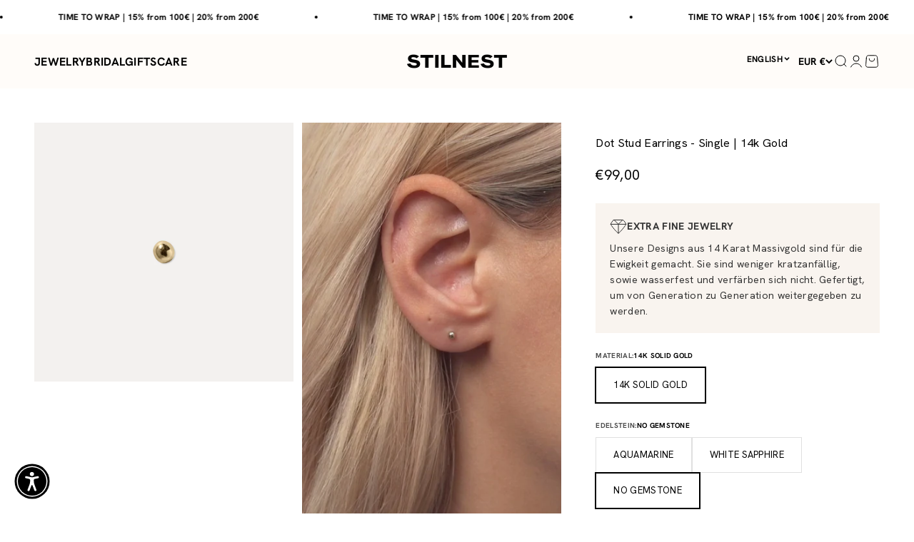

--- FILE ---
content_type: text/html; charset=utf-8
request_url: https://en.stilnest.com/collections/single-ohrringe/products/dots-stud-earrings-single
body_size: 117214
content:
<!doctype html>

<html class="no-js" lang="en" dir="ltr">
  <head>
	<script src="//en.stilnest.com/cdn/shop/files/pandectes-rules.js?v=10696036373585235830"></script>
	
	
	
	
	
	
	
	
	
<!-- adtribute.io -->
<script>
  (()=>{if(window._adbs&&window._adbs.scriptLoaded)return;var e,t;window._adbq=window._adbq||[],window._adbs=window._adbs||{organizationId:"cm10iy9w30000ftya3mdjg90u",subDomain:"jg",environment:"prod"},window._adbs.topLevelDomain=(e=window.location.host.split("."),t=e.slice(-2).join("."),["com.br","co.uk","org.uk","gov.uk","edu.au","ac.uk","net.au","com.au","gov.au","mil.br"].includes(t)?e.slice(-3).join("."):t);let o=`https://${window._adbs.subDomain}.${window._adbs.topLevelDomain}/${window._adbs.organizationId}/client.js`,r=`https://collector.api.adtribute.io/${window._adbs.organizationId}/client.js`,i="_adbq",a=(()=>{var e="__storage_test__";try{return localStorage.setItem(e,e),localStorage.removeItem(e),!0}catch(e){return!1}})(),n=(e,t)=>{try{document.cookie=`${e}=${t}; expires=${new Date((new Date).getTime()+63072e6).toUTCString()}; domain=.${window._adbs.topLevelDomain}; path=/; secure;`}catch(e){console.error(e)}},d=()=>{let e;return(e=(e=a?localStorage.getItem(i):e)||(e=>{try{var o=e+"=",r=document.cookie.split(";");for(let t=0;t<r.length;t++){let e=r[t];for(;" "===e.charAt(0);)e=e.substring(1);if(0===e.indexOf(o))return e.substring(o.length,e.length)}}catch(e){console.error(e)}})(i))?JSON.parse(e):[]},s=e=>{a?localStorage.setItem(i,JSON.stringify(e)):n(i,JSON.stringify(e))},c=()=>{var e=document.createElement("script"),t=(e.type="text/javascript",e.src=window._adbs.scriptSrc,e.async=!0,e.onerror=()=>{var e;window._adbs.scriptSrc===o?(window._adbs.scriptSrc=r,c()):(w++,e=1e3*Math.pow(2,w),setTimeout(()=>{window._adbs.scriptSrc=o,c()},e))},document.getElementsByTagName("script")[0]);t.parentNode.insertBefore(e,t)},w=(d().forEach(e=>window._adbq.push(e)),window._adbq.push(["track","web_event_pageview",{timestamp:(new Date).toISOString(),page_title:document.title,page_url:window.location.href,referrer_url:document.referrer}]),Object.defineProperty(window._adbq,"push",{enumerable:!0,configurable:!0,writable:!0,value(...r){for(let e=0,t=this.length,o=r.length;e<o;e++,t++)i=this[t]=r[e],a=void 0,(a=d()).push(i),s(a);var i,a}}),s(window._adbq),0);window._adbs.scriptSrc=o,c(),window._adbs.scriptLoaded=!0})();
</script>
<!-- adtribute.io -->
 
<meta charset="utf-8">
    <meta name="viewport" content="width=device-width, initial-scale=1.0, height=device-height, minimum-scale=1.0, maximum-scale=1.0">
    <meta name="theme-color" content="#fffcf9">
    <meta name="google-site-verification" content="77tB37LLVlLHUbbcVSGJfUk2NTsVVcRHo0WncPaz14k" />
    <meta name="p:domain_verify" content="15ee204c9f7e41ed1d23c1ee899aa7c2"/>

    <title>Dot Stud Earrings - Single | 14k Gold</title><meta name="description" content="Less is more when it comes to our Dot Stud Earrings. They will go with every outfit and because they are 14K solid gold, you won’t have to ever take them off. Designed in Berlin, handcrafted locally in Germany, and shipped directly to your doorstep. Size 3.04 x 2.77 mmWeight ca. 0.4 g"><link rel="canonical" href="https://en.stilnest.com/products/dots-stud-earrings-single"><link rel="shortcut icon" href="//en.stilnest.com/cdn/shop/files/Favicon_STILNEST_1.svg?v=1733397842&width=96">
      <link rel="apple-touch-icon" href="//en.stilnest.com/cdn/shop/files/Favicon_STILNEST_1.svg?v=1733397842&width=180"><link rel="preconnect" href="https://cdn.shopify.com">
    <link rel="preconnect" href="https://fonts.shopifycdn.com" crossorigin>
    <link rel="dns-prefetch" href="https://productreviews.shopifycdn.com"><link rel="preload" href="//en.stilnest.com/cdn/fonts/jost/jost_n7.921dc18c13fa0b0c94c5e2517ffe06139c3615a3.woff2" as="font" type="font/woff2" crossorigin><link rel="preload" href="//en.stilnest.com/cdn/fonts/jost/jost_n4.d47a1b6347ce4a4c9f437608011273009d91f2b7.woff2" as="font" type="font/woff2" crossorigin><meta property="og:type" content="product">
  <meta property="og:title" content="Dot Stud Earrings - Single | 14k Gold">
  <meta property="product:price:amount" content="99,00">
  <meta property="product:price:currency" content="EUR"><meta property="og:image" content="http://en.stilnest.com/cdn/shop/files/preview_images/7865039e6e8141b98481f50cf48c09cc.thumbnail.0000000000.jpg?v=1691659200&width=2048">
  <meta property="og:image:secure_url" content="https://en.stilnest.com/cdn/shop/files/preview_images/7865039e6e8141b98481f50cf48c09cc.thumbnail.0000000000.jpg?v=1691659200&width=2048">
  <meta property="og:image:width" content="606">
  <meta property="og:image:height" content="1080"><meta property="og:description" content="Less is more when it comes to our Dot Stud Earrings. They will go with every outfit and because they are 14K solid gold, you won’t have to ever take them off. Designed in Berlin, handcrafted locally in Germany, and shipped directly to your doorstep. Size 3.04 x 2.77 mmWeight ca. 0.4 g"><meta property="og:url" content="https://en.stilnest.com/products/dots-stud-earrings-single">
<meta property="og:site_name" content="Stilnest"><meta name="twitter:card" content="summary"><meta name="twitter:title" content="Dot Stud Earrings - Single | 14k Gold">
  <meta name="twitter:description" content="Less is more when it comes to our Dot Stud Earrings. They will go with every outfit and because they are 14K solid gold, you won’t have to ever take them off. Designed in Berlin, handcrafted locally in Germany, and shipped directly to your doorstep.
Size 3.04 x 2.77 mmWeight ca. 0.4 g
"><meta name="twitter:image" content="https://en.stilnest.com/cdn/shop/files/preview_images/7865039e6e8141b98481f50cf48c09cc.thumbnail.0000000000.jpg?crop=center&height=1200&v=1691659200&width=1200">
  <meta name="twitter:image:alt" content="">


  <script type="application/ld+json">
  {
    "@context": "https://schema.org",
    "@type": "BreadcrumbList",
  "itemListElement": [{
      "@type": "ListItem",
      "position": 1,
      "name": "Home",
      "item": "https://de.stilnest.com"
    },{
          "@type": "ListItem",
          "position": 2,
          "name": "Single Ohrringe",
          "item": "https://de.stilnest.com/collections/single-ohrringe"
        }, {
          "@type": "ListItem",
          "position": 3,
          "name": "Dot Stud Earrings - Single | 14k Gold",
          "item": "https://de.stilnest.com/products/dots-stud-earrings-single"
        }]
  }
  </script>

<style>/* Typography (heading) */
  @font-face {
  font-family: Jost;
  font-weight: 700;
  font-style: normal;
  font-display: fallback;
  src: url("//en.stilnest.com/cdn/fonts/jost/jost_n7.921dc18c13fa0b0c94c5e2517ffe06139c3615a3.woff2") format("woff2"),
       url("//en.stilnest.com/cdn/fonts/jost/jost_n7.cbfc16c98c1e195f46c536e775e4e959c5f2f22b.woff") format("woff");
}

@font-face {
  font-family: Jost;
  font-weight: 700;
  font-style: italic;
  font-display: fallback;
  src: url("//en.stilnest.com/cdn/fonts/jost/jost_i7.d8201b854e41e19d7ed9b1a31fe4fe71deea6d3f.woff2") format("woff2"),
       url("//en.stilnest.com/cdn/fonts/jost/jost_i7.eae515c34e26b6c853efddc3fc0c552e0de63757.woff") format("woff");
}

/* Typography (body) */
  @font-face {
  font-family: Jost;
  font-weight: 400;
  font-style: normal;
  font-display: fallback;
  src: url("//en.stilnest.com/cdn/fonts/jost/jost_n4.d47a1b6347ce4a4c9f437608011273009d91f2b7.woff2") format("woff2"),
       url("//en.stilnest.com/cdn/fonts/jost/jost_n4.791c46290e672b3f85c3d1c651ef2efa3819eadd.woff") format("woff");
}

@font-face {
  font-family: Jost;
  font-weight: 400;
  font-style: italic;
  font-display: fallback;
  src: url("//en.stilnest.com/cdn/fonts/jost/jost_i4.b690098389649750ada222b9763d55796c5283a5.woff2") format("woff2"),
       url("//en.stilnest.com/cdn/fonts/jost/jost_i4.fd766415a47e50b9e391ae7ec04e2ae25e7e28b0.woff") format("woff");
}

@font-face {
  font-family: Jost;
  font-weight: 700;
  font-style: normal;
  font-display: fallback;
  src: url("//en.stilnest.com/cdn/fonts/jost/jost_n7.921dc18c13fa0b0c94c5e2517ffe06139c3615a3.woff2") format("woff2"),
       url("//en.stilnest.com/cdn/fonts/jost/jost_n7.cbfc16c98c1e195f46c536e775e4e959c5f2f22b.woff") format("woff");
}

@font-face {
  font-family: Jost;
  font-weight: 700;
  font-style: italic;
  font-display: fallback;
  src: url("//en.stilnest.com/cdn/fonts/jost/jost_i7.d8201b854e41e19d7ed9b1a31fe4fe71deea6d3f.woff2") format("woff2"),
       url("//en.stilnest.com/cdn/fonts/jost/jost_i7.eae515c34e26b6c853efddc3fc0c552e0de63757.woff") format("woff");
}

:root {
    /**
     * ---------------------------------------------------------------------
     * SPACING VARIABLES
     *
     * We are using a spacing inspired from frameworks like Tailwind CSS.
     * ---------------------------------------------------------------------
     */
    --spacing-0-5: 0.125rem; /* 2px */
    --spacing-1: 0.25rem; /* 4px */
    --spacing-1-5: 0.375rem; /* 6px */
    --spacing-2: 0.5rem; /* 8px */
    --spacing-2-5: 0.625rem; /* 10px */
    --spacing-3: 0.75rem; /* 12px */
    --spacing-3-5: 0.875rem; /* 14px */
    --spacing-4: 1rem; /* 16px */
    --spacing-4-5: 1.125rem; /* 18px */
    --spacing-5: 1.25rem; /* 20px */
    --spacing-5-5: 1.375rem; /* 22px */
    --spacing-6: 1.5rem; /* 24px */
    --spacing-6-5: 1.625rem; /* 26px */
    --spacing-7: 1.75rem; /* 28px */
    --spacing-7-5: 1.875rem; /* 30px */
    --spacing-8: 2rem; /* 32px */
    --spacing-8-5: 2.125rem; /* 34px */
    --spacing-9: 2.25rem; /* 36px */
    --spacing-9-5: 2.375rem; /* 38px */
    --spacing-10: 2.5rem; /* 40px */
    --spacing-11: 2.75rem; /* 44px */
    --spacing-12: 3rem; /* 48px */
    --spacing-14: 3.5rem; /* 56px */
    --spacing-16: 4rem; /* 64px */
    --spacing-18: 4.5rem; /* 72px */
    --spacing-20: 5rem; /* 80px */
    --spacing-24: 6rem; /* 96px */
    --spacing-28: 7rem; /* 112px */
    --spacing-32: 8rem; /* 128px */
    --spacing-36: 9rem; /* 144px */
    --spacing-40: 10rem; /* 160px */
    --spacing-44: 11rem; /* 176px */
    --spacing-48: 12rem; /* 192px */
    --spacing-52: 13rem; /* 208px */
    --spacing-56: 14rem; /* 224px */
    --spacing-60: 15rem; /* 240px */
    --spacing-64: 16rem; /* 256px */
    --spacing-72: 18rem; /* 288px */
    --spacing-80: 20rem; /* 320px */
    --spacing-96: 24rem; /* 384px */

    /* Container */
    --container-max-width: 1600px;
    --container-narrow-max-width: 1350px;
    --container-gutter: var(--spacing-5);
    --section-outer-spacing-block: var(--spacing-12);
    --section-inner-max-spacing-block: var(--spacing-10);
    --section-inner-spacing-inline: var(--container-gutter);
    --section-stack-spacing-block: var(--spacing-8);

    /* Grid gutter */
    --grid-gutter: var(--spacing-5);

    /* Product list settings */
    --product-list-row-gap: var(--spacing-8);
    --product-list-column-gap: var(--grid-gutter);

    /* Form settings */
    --input-gap: var(--spacing-2);
    --input-height: 2.625rem;
    --input-padding-inline: var(--spacing-4);

    /* Other sizes */
    --sticky-area-height: calc(var(--sticky-announcement-bar-enabled, 0) * var(--announcement-bar-height, 0px) + var(--sticky-header-enabled, 0) * var(--header-height, 0px));

    /* RTL support */
    --transform-logical-flip: 1;
    --transform-origin-start: left;
    --transform-origin-end: right;

    /**
     * ---------------------------------------------------------------------
     * TYPOGRAPHY
     * ---------------------------------------------------------------------
     */

    /* Font properties */
    
      
        --heading-font-family: "Hanken Grotesk",sans-serif;
        --heading-font-weight: 700;
        --heading-font-style: normal;
      
    
    --heading-text-transform: uppercase;
    --heading-letter-spacing: 0.02em;
    
      --text-font-family: "Hanken Grotesk", sans-serif;
      --text-font-weight: 400;
      --text-font-style: normal;
    

    --text-letter-spacing: 0.02em;

    /* Font sizes */
    --text-h0: 2.5rem;
    --text-h1: 1.75rem;
    --text-h2: 1.5rem;
    --text-h3: 1.375rem;
    --text-h4: 1.125rem;
    --text-h5: 1.125rem;
    --text-h6: 1rem;
    --text-xs: 0.8125rem;
    --text-sm: 0.875rem;
    --text-base: 1.0rem;
    --text-lg: 1.25rem;

    /**
     * ---------------------------------------------------------------------
     * COLORS
     * ---------------------------------------------------------------------
     */

    /* Color settings */--accent: 0 0 0;
    --text-primary: 0 0 0;
    --background-primary: 255 255 255;
    --dialog-background: 255 255 255;
    --border-color: var(--text-color, var(--text-primary)) / 0.12;

    /* Button colors */
    --button-background-primary: 0 0 0;
    --button-text-primary: 255 255 255;
    --button-background-secondary: 0 0 0;
    --button-text-secondary: 255 255 255;

    /* Status colors */
    --success-background: 238 241 235;
    --success-text: 112 138 92;
    --warning-background: 252 240 227;
    --warning-text: 227 126 22;
    --error-background: 245 229 229;
    --error-text: 170 40 38;

    /* Product colors */
    --on-sale-text: 227 79 79;
    --on-sale-badge-background: 227 79 79;
    --on-sale-badge-text: 255 255 255;
    --sold-out-badge-background: 190 189 185;
    --sold-out-badge-text: 0 0 0;
    --primary-badge-background: 144 10 10;
    --primary-badge-text: 255 255 255;
    --star-color: 0 0 0;
    --product-card-background: 255 255 255;
    --product-card-text: 0 0 0;

    /* Header colors */
    --header-background: 255 252 249;
    --header-text: 0 0 0;

    /* Footer colors */
    --footer-background: 242 241 239;
    --footer-text: 0 0 0;

    /* Rounded variables (used for border radius) */
    --rounded-xs: 0.0rem;
    --rounded-sm: 0.0rem;
    --rounded: 0.0rem;
    --rounded-lg: 0.0rem;
    --rounded-full: 9999px;

    --rounded-button: 0.0rem;
    --rounded-input: 0.0rem;

    /* Box shadow */
    --shadow-sm: 0 2px 8px rgb(var(--text-primary) / 0.0);
    --shadow: 0 5px 15px rgb(var(--text-primary) / 0.0);
    --shadow-md: 0 5px 30px rgb(var(--text-primary) / 0.0);
    --shadow-block: 0px 0px 50px rgb(var(--text-primary) / 0.0);

    /**
     * ---------------------------------------------------------------------
     * OTHER
     * ---------------------------------------------------------------------
     */

    --cursor-close-svg-url: url(//en.stilnest.com/cdn/shop/t/694/assets/cursor-close.svg?v=147174565022153725511754025497);
    --cursor-zoom-in-svg-url: url(//en.stilnest.com/cdn/shop/t/694/assets/cursor-zoom-in.svg?v=154953035094101115921754025499);
    --cursor-zoom-out-svg-url: url(//en.stilnest.com/cdn/shop/t/694/assets/cursor-zoom-out.svg?v=16155520337305705181754025540);
    --checkmark-svg-url: url(//en.stilnest.com/cdn/shop/t/694/assets/checkmark.svg?v=77552481021870063511754025502);
  }

  [dir="rtl"]:root {
    /* RTL support */
    --transform-logical-flip: -1;
    --transform-origin-start: right;
    --transform-origin-end: left;
  }

  @media screen and (min-width: 700px) {
    :root {
      /* Typography (font size) */
      --text-h0: 3.25rem;
      --text-h1: 2.25rem;
      --text-h2: 1.75rem;
      --text-h3: 1.625rem;
      --text-h4: 1.25rem;
      --text-h5: 1.25rem;
      --text-h6: 1.125rem;

      --text-xs: 0.75rem;
      --text-sm: 0.875rem;
      --text-base: 1.0rem;
      --text-lg: 1.25rem;

      /* Spacing */
      --container-gutter: 2rem;
      --section-outer-spacing-block: var(--spacing-16);
      --section-inner-max-spacing-block: var(--spacing-12);
      --section-inner-spacing-inline: var(--spacing-10);
      --section-stack-spacing-block: var(--spacing-12);

      /* Grid gutter */
      --grid-gutter: var(--spacing-6);

      /* Product list settings */
      --product-list-row-gap: var(--spacing-12);

      /* Form settings */
      --input-gap: 1rem;
      --input-height: 3.125rem;
      --input-padding-inline: var(--spacing-5);
    }
  }

  @media screen and (min-width: 1000px) {
    :root {
      /* Spacing settings */
      --container-gutter: var(--spacing-12);
      --section-outer-spacing-block: var(--spacing-18);
      --section-inner-max-spacing-block: var(--spacing-16);
      --section-inner-spacing-inline: var(--spacing-12);
      --section-stack-spacing-block: var(--spacing-12);
    }
  }

  @media screen and (min-width: 1150px) {
    :root {
      /* Spacing settings */
      --container-gutter: var(--spacing-12);
      --section-outer-spacing-block: var(--spacing-20);
      --section-inner-max-spacing-block: var(--spacing-16);
      --section-inner-spacing-inline: var(--spacing-12);
      --section-stack-spacing-block: var(--spacing-12);
    }
  }

  @media screen and (min-width: 1400px) {
    :root {
      /* Typography (font size) */
      --text-h0: 4rem;
      --text-h1: 3rem;
      --text-h2: 2.5rem;
      --text-h3: 1.75rem;
      --text-h4: 1.5rem;
      --text-h5: 1.25rem;
      --text-h6: 1.25rem;

      --section-outer-spacing-block: var(--spacing-24);
      --section-inner-max-spacing-block: var(--spacing-18);
      --section-inner-spacing-inline: var(--spacing-14);
    }
  }

  @media screen and (min-width: 1600px) {
    :root {
      --section-outer-spacing-block: var(--spacing-24);
      --section-inner-max-spacing-block: var(--spacing-20);
      --section-inner-spacing-inline: var(--spacing-16);
    }
  }

  /**
   * ---------------------------------------------------------------------
   * LIQUID DEPENDANT CSS
   *
   * Our main CSS is Liquid free, but some very specific features depend on
   * theme settings, so we have them here
   * ---------------------------------------------------------------------
   */</style><script>
  document.documentElement.classList.replace('no-js', 'js');

  // This allows to expose several variables to the global scope, to be used in scripts
  window.themeVariables = {
    settings: {
      showPageTransition: false,
      headingApparition: "none",
      pageType: "product",
      moneyFormat: "€{{amount_with_comma_separator}}",
      moneyWithCurrencyFormat: "€{{amount_with_comma_separator}} EUR",
      currencyCodeEnabled: false,
      cartType: "drawer",
      showDiscount: true,
      discountMode: "saving",
      enableDateLimiter: null,
      startDate: "1675119600",
      endDate: "1701298800",
      endDateCookie: "Thu, 30 Nov 2023"
    },

    discountCode: [
      
        {
          collectionHandle: "slowember",
          discountValue: "15",
          discountPrefix: null,
          dataLimition: true,
          startDate: "1733007600",
          endDate: "1733094000"
        },
        {
          collectionHandle: "slowember",
          discountValue: "20",
          discountPrefix: "key",
          dataLimition: true,
          startDate: "1727733600",
          endDate: "1735599600"
        },
        {
          collectionHandle: "slowember",
          discountValue: "15",
          discountPrefix: null,
          dataLimition: true,
          startDate: "1732921200",
          endDate: "1733094000"
        },
        {
          collectionHandle: null,
          discountValue: "10",
          discountPrefix: "pre",
          dataLimition: false,
          startDate: null,
          endDate: "1703977200"
        },
        {
          collectionHandle: null,
          discountValue: "20",
          discountPrefix: null,
          dataLimition: true,
          startDate: "1700348400",
          endDate: "1701039600"
        },
        {
          collectionHandle: "slowember",
          discountValue: "20",
          discountPrefix: "slow",
          dataLimition: true,
          startDate: "1727733600",
          endDate: "1767135600"
        },
        {
          collectionHandle: "slowember",
          discountValue: "15",
          discountPrefix: "slwr",
          dataLimition: true,
          startDate: "1730415600",
          endDate: "1733180400"
        },
        {
          collectionHandle: "14k-massivgold",
          discountValue: "20",
          discountPrefix: "time",
          dataLimition: true,
          startDate: "1760220000",
          endDate: "1767135600"
        },
        {
          collectionHandle: "stilnest-designs",
          discountValue: "15",
          discountPrefix: "womensday",
          dataLimition: true,
          startDate: "1741302000",
          endDate: "1741561200"
        },
        {
          collectionHandle: null,
          discountValue: "10",
          discountPrefix: "xmas",
          dataLimition: true,
          startDate: "1700348400",
          endDate: "1701039600"
        }
    ],

    strings: {
      accessibilityClose: "Close",
      accessibilityNext: "Next",
      accessibilityPrevious: "Back",
      addToCartButton: "Add to cart",
      soldOutButton: "Sold out",
      preOrderButton: "Pre-order",
      unavailableButton: "Unavailable",
      closeGallery: "Close gallery",
      zoomGallery: "Zoom",
      errorGallery: "Image cannot be loaded",
      soldOutBadge: "Sold out",
      discountBadge: "Save @@",
      sku: "SKU:",
      searchNoResults: "No results could be found.",
      addOrderNote: "Add order note",
      editOrderNote: "Edit order note",
      shippingEstimatorNoResults: "Sorry, we do not ship to your address.",
      shippingEstimatorOneResult: "There is one shipping rate for your address:",
      shippingEstimatorMultipleResults: "There are several shipping rates for your address:",
      shippingEstimatorError: "One or more error occurred while retrieving shipping rates:"
    },

    breakpoints: {
      'sm': 'screen and (min-width: 700px)',
      'md': 'screen and (min-width: 1000px)',
      'lg': 'screen and (min-width: 1150px)',
      'xl': 'screen and (min-width: 1400px)',

      'sm-max': 'screen and (max-width: 699px)',
      'md-max': 'screen and (max-width: 999px)',
      'lg-max': 'screen and (max-width: 1149px)',
      'xl-max': 'screen and (max-width: 1399px)'
    }
  };// For detecting native share
  document.documentElement.classList.add(`native-share--${navigator.share ? 'enabled' : 'disabled'}`);// We save the product ID in local storage to be eventually used for recently viewed section
    try {
      const recentlyViewedProducts = new Set(JSON.parse(localStorage.getItem('theme:recently-viewed-products') || '[]'));

      recentlyViewedProducts.delete(8189309124874); // Delete first to re-move the product
      recentlyViewedProducts.add(8189309124874);

      localStorage.setItem('theme:recently-viewed-products', JSON.stringify(Array.from(recentlyViewedProducts.values()).reverse()));
    } catch (e) {
      // Safari in private mode does not allow setting item, we silently fail
    }</script><script type="module" src="//en.stilnest.com/cdn/shop/t/694/assets/vendor.min.js?v=20880576495916334881754025502"></script>
    <script type="module" src="//en.stilnest.com/cdn/shop/t/694/assets/theme.js?v=102603899205611835911763737104"></script>
    <script type="module" src="//en.stilnest.com/cdn/shop/t/694/assets/sections.js?v=52373984843348899061754501093"></script>

    
    <script>window.performance && window.performance.mark && window.performance.mark('shopify.content_for_header.start');</script><meta id="shopify-digital-wallet" name="shopify-digital-wallet" content="/1643806833/digital_wallets/dialog">
<meta name="shopify-checkout-api-token" content="b6501d16a3109db956cb43362d05b192">
<meta id="in-context-paypal-metadata" data-shop-id="1643806833" data-venmo-supported="false" data-environment="production" data-locale="en_US" data-paypal-v4="true" data-currency="EUR">
<link rel="alternate" hreflang="x-default" href="https://de.stilnest.com/products/dots-stud-earrings-single">
<link rel="alternate" hreflang="en-SG" href="https://en.stilnest.com/products/dots-stud-earrings-single">
<link rel="alternate" hreflang="en-AI" href="https://en.stilnest.com/products/dots-stud-earrings-single">
<link rel="alternate" hreflang="en-AG" href="https://en.stilnest.com/products/dots-stud-earrings-single">
<link rel="alternate" hreflang="en-AW" href="https://en.stilnest.com/products/dots-stud-earrings-single">
<link rel="alternate" hreflang="en-BS" href="https://en.stilnest.com/products/dots-stud-earrings-single">
<link rel="alternate" hreflang="en-BB" href="https://en.stilnest.com/products/dots-stud-earrings-single">
<link rel="alternate" hreflang="en-BZ" href="https://en.stilnest.com/products/dots-stud-earrings-single">
<link rel="alternate" hreflang="en-BM" href="https://en.stilnest.com/products/dots-stud-earrings-single">
<link rel="alternate" hreflang="en-VG" href="https://en.stilnest.com/products/dots-stud-earrings-single">
<link rel="alternate" hreflang="en-KY" href="https://en.stilnest.com/products/dots-stud-earrings-single">
<link rel="alternate" hreflang="en-CR" href="https://en.stilnest.com/products/dots-stud-earrings-single">
<link rel="alternate" hreflang="en-CW" href="https://en.stilnest.com/products/dots-stud-earrings-single">
<link rel="alternate" hreflang="en-DM" href="https://en.stilnest.com/products/dots-stud-earrings-single">
<link rel="alternate" hreflang="en-DO" href="https://en.stilnest.com/products/dots-stud-earrings-single">
<link rel="alternate" hreflang="en-SV" href="https://en.stilnest.com/products/dots-stud-earrings-single">
<link rel="alternate" hreflang="en-GD" href="https://en.stilnest.com/products/dots-stud-earrings-single">
<link rel="alternate" hreflang="en-GT" href="https://en.stilnest.com/products/dots-stud-earrings-single">
<link rel="alternate" hreflang="en-HT" href="https://en.stilnest.com/products/dots-stud-earrings-single">
<link rel="alternate" hreflang="en-HN" href="https://en.stilnest.com/products/dots-stud-earrings-single">
<link rel="alternate" hreflang="en-JM" href="https://en.stilnest.com/products/dots-stud-earrings-single">
<link rel="alternate" hreflang="en-MQ" href="https://en.stilnest.com/products/dots-stud-earrings-single">
<link rel="alternate" hreflang="en-MS" href="https://en.stilnest.com/products/dots-stud-earrings-single">
<link rel="alternate" hreflang="en-NI" href="https://en.stilnest.com/products/dots-stud-earrings-single">
<link rel="alternate" hreflang="en-PA" href="https://en.stilnest.com/products/dots-stud-earrings-single">
<link rel="alternate" hreflang="en-SX" href="https://en.stilnest.com/products/dots-stud-earrings-single">
<link rel="alternate" hreflang="en-BL" href="https://en.stilnest.com/products/dots-stud-earrings-single">
<link rel="alternate" hreflang="en-KN" href="https://en.stilnest.com/products/dots-stud-earrings-single">
<link rel="alternate" hreflang="en-LC" href="https://en.stilnest.com/products/dots-stud-earrings-single">
<link rel="alternate" hreflang="en-MF" href="https://en.stilnest.com/products/dots-stud-earrings-single">
<link rel="alternate" hreflang="en-PM" href="https://en.stilnest.com/products/dots-stud-earrings-single">
<link rel="alternate" hreflang="en-VC" href="https://en.stilnest.com/products/dots-stud-earrings-single">
<link rel="alternate" hreflang="en-TT" href="https://en.stilnest.com/products/dots-stud-earrings-single">
<link rel="alternate" hreflang="en-TC" href="https://en.stilnest.com/products/dots-stud-earrings-single">
<link rel="alternate" hreflang="en-UM" href="https://en.stilnest.com/products/dots-stud-earrings-single">
<link rel="alternate" hreflang="en-AX" href="https://en.stilnest.com/products/dots-stud-earrings-single">
<link rel="alternate" hreflang="en-AL" href="https://en.stilnest.com/products/dots-stud-earrings-single">
<link rel="alternate" hreflang="en-AD" href="https://en.stilnest.com/products/dots-stud-earrings-single">
<link rel="alternate" hreflang="en-AM" href="https://en.stilnest.com/products/dots-stud-earrings-single">
<link rel="alternate" hreflang="en-BY" href="https://en.stilnest.com/products/dots-stud-earrings-single">
<link rel="alternate" hreflang="en-BE" href="https://en.stilnest.com/products/dots-stud-earrings-single">
<link rel="alternate" hreflang="en-BA" href="https://en.stilnest.com/products/dots-stud-earrings-single">
<link rel="alternate" hreflang="en-BG" href="https://en.stilnest.com/products/dots-stud-earrings-single">
<link rel="alternate" hreflang="en-HR" href="https://en.stilnest.com/products/dots-stud-earrings-single">
<link rel="alternate" hreflang="en-CY" href="https://en.stilnest.com/products/dots-stud-earrings-single">
<link rel="alternate" hreflang="en-CZ" href="https://en.stilnest.com/products/dots-stud-earrings-single">
<link rel="alternate" hreflang="en-DK" href="https://en.stilnest.com/products/dots-stud-earrings-single">
<link rel="alternate" hreflang="en-EE" href="https://en.stilnest.com/products/dots-stud-earrings-single">
<link rel="alternate" hreflang="en-FO" href="https://en.stilnest.com/products/dots-stud-earrings-single">
<link rel="alternate" hreflang="en-FI" href="https://en.stilnest.com/products/dots-stud-earrings-single">
<link rel="alternate" hreflang="en-FR" href="https://en.stilnest.com/products/dots-stud-earrings-single">
<link rel="alternate" hreflang="en-GE" href="https://en.stilnest.com/products/dots-stud-earrings-single">
<link rel="alternate" hreflang="en-GI" href="https://en.stilnest.com/products/dots-stud-earrings-single">
<link rel="alternate" hreflang="en-GR" href="https://en.stilnest.com/products/dots-stud-earrings-single">
<link rel="alternate" hreflang="en-GL" href="https://en.stilnest.com/products/dots-stud-earrings-single">
<link rel="alternate" hreflang="en-GP" href="https://en.stilnest.com/products/dots-stud-earrings-single">
<link rel="alternate" hreflang="en-GG" href="https://en.stilnest.com/products/dots-stud-earrings-single">
<link rel="alternate" hreflang="en-HU" href="https://en.stilnest.com/products/dots-stud-earrings-single">
<link rel="alternate" hreflang="en-IS" href="https://en.stilnest.com/products/dots-stud-earrings-single">
<link rel="alternate" hreflang="en-IE" href="https://en.stilnest.com/products/dots-stud-earrings-single">
<link rel="alternate" hreflang="en-IM" href="https://en.stilnest.com/products/dots-stud-earrings-single">
<link rel="alternate" hreflang="en-IT" href="https://en.stilnest.com/products/dots-stud-earrings-single">
<link rel="alternate" hreflang="en-JE" href="https://en.stilnest.com/products/dots-stud-earrings-single">
<link rel="alternate" hreflang="en-XK" href="https://en.stilnest.com/products/dots-stud-earrings-single">
<link rel="alternate" hreflang="en-LV" href="https://en.stilnest.com/products/dots-stud-earrings-single">
<link rel="alternate" hreflang="en-LI" href="https://en.stilnest.com/products/dots-stud-earrings-single">
<link rel="alternate" hreflang="en-LT" href="https://en.stilnest.com/products/dots-stud-earrings-single">
<link rel="alternate" hreflang="en-LU" href="https://en.stilnest.com/products/dots-stud-earrings-single">
<link rel="alternate" hreflang="en-MK" href="https://en.stilnest.com/products/dots-stud-earrings-single">
<link rel="alternate" hreflang="en-MT" href="https://en.stilnest.com/products/dots-stud-earrings-single">
<link rel="alternate" hreflang="en-YT" href="https://en.stilnest.com/products/dots-stud-earrings-single">
<link rel="alternate" hreflang="en-MD" href="https://en.stilnest.com/products/dots-stud-earrings-single">
<link rel="alternate" hreflang="en-MC" href="https://en.stilnest.com/products/dots-stud-earrings-single">
<link rel="alternate" hreflang="en-ME" href="https://en.stilnest.com/products/dots-stud-earrings-single">
<link rel="alternate" hreflang="en-NL" href="https://en.stilnest.com/products/dots-stud-earrings-single">
<link rel="alternate" hreflang="en-NO" href="https://en.stilnest.com/products/dots-stud-earrings-single">
<link rel="alternate" hreflang="en-PL" href="https://en.stilnest.com/products/dots-stud-earrings-single">
<link rel="alternate" hreflang="en-PT" href="https://en.stilnest.com/products/dots-stud-earrings-single">
<link rel="alternate" hreflang="en-RE" href="https://en.stilnest.com/products/dots-stud-earrings-single">
<link rel="alternate" hreflang="en-RO" href="https://en.stilnest.com/products/dots-stud-earrings-single">
<link rel="alternate" hreflang="en-SM" href="https://en.stilnest.com/products/dots-stud-earrings-single">
<link rel="alternate" hreflang="en-RS" href="https://en.stilnest.com/products/dots-stud-earrings-single">
<link rel="alternate" hreflang="en-SK" href="https://en.stilnest.com/products/dots-stud-earrings-single">
<link rel="alternate" hreflang="en-SI" href="https://en.stilnest.com/products/dots-stud-earrings-single">
<link rel="alternate" hreflang="en-ES" href="https://en.stilnest.com/products/dots-stud-earrings-single">
<link rel="alternate" hreflang="en-SJ" href="https://en.stilnest.com/products/dots-stud-earrings-single">
<link rel="alternate" hreflang="en-SE" href="https://en.stilnest.com/products/dots-stud-earrings-single">
<link rel="alternate" hreflang="en-TR" href="https://en.stilnest.com/products/dots-stud-earrings-single">
<link rel="alternate" hreflang="en-UA" href="https://en.stilnest.com/products/dots-stud-earrings-single">
<link rel="alternate" hreflang="en-VA" href="https://en.stilnest.com/products/dots-stud-earrings-single">
<link rel="alternate" hreflang="en-MX" href="https://en.stilnest.com/products/dots-stud-earrings-single">
<link rel="alternate" hreflang="en-AU" href="https://en.stilnest.com/products/dots-stud-earrings-single">
<link rel="alternate" hreflang="en-CK" href="https://en.stilnest.com/products/dots-stud-earrings-single">
<link rel="alternate" hreflang="en-FJ" href="https://en.stilnest.com/products/dots-stud-earrings-single">
<link rel="alternate" hreflang="en-PF" href="https://en.stilnest.com/products/dots-stud-earrings-single">
<link rel="alternate" hreflang="en-KI" href="https://en.stilnest.com/products/dots-stud-earrings-single">
<link rel="alternate" hreflang="en-NR" href="https://en.stilnest.com/products/dots-stud-earrings-single">
<link rel="alternate" hreflang="en-NC" href="https://en.stilnest.com/products/dots-stud-earrings-single">
<link rel="alternate" hreflang="en-NZ" href="https://en.stilnest.com/products/dots-stud-earrings-single">
<link rel="alternate" hreflang="en-NU" href="https://en.stilnest.com/products/dots-stud-earrings-single">
<link rel="alternate" hreflang="en-NF" href="https://en.stilnest.com/products/dots-stud-earrings-single">
<link rel="alternate" hreflang="en-PG" href="https://en.stilnest.com/products/dots-stud-earrings-single">
<link rel="alternate" hreflang="en-PN" href="https://en.stilnest.com/products/dots-stud-earrings-single">
<link rel="alternate" hreflang="en-WS" href="https://en.stilnest.com/products/dots-stud-earrings-single">
<link rel="alternate" hreflang="en-SB" href="https://en.stilnest.com/products/dots-stud-earrings-single">
<link rel="alternate" hreflang="en-TL" href="https://en.stilnest.com/products/dots-stud-earrings-single">
<link rel="alternate" hreflang="en-TK" href="https://en.stilnest.com/products/dots-stud-earrings-single">
<link rel="alternate" hreflang="en-TO" href="https://en.stilnest.com/products/dots-stud-earrings-single">
<link rel="alternate" hreflang="en-TV" href="https://en.stilnest.com/products/dots-stud-earrings-single">
<link rel="alternate" hreflang="en-VU" href="https://en.stilnest.com/products/dots-stud-earrings-single">
<link rel="alternate" hreflang="en-WF" href="https://en.stilnest.com/products/dots-stud-earrings-single">
<link rel="alternate" hreflang="en-TF" href="https://en.stilnest.com/products/dots-stud-earrings-single">
<link rel="alternate" hreflang="en-GS" href="https://en.stilnest.com/products/dots-stud-earrings-single">
<link rel="alternate" hreflang="en-AR" href="https://en.stilnest.com/products/dots-stud-earrings-single">
<link rel="alternate" hreflang="en-BO" href="https://en.stilnest.com/products/dots-stud-earrings-single">
<link rel="alternate" hreflang="en-BR" href="https://en.stilnest.com/products/dots-stud-earrings-single">
<link rel="alternate" hreflang="en-BQ" href="https://en.stilnest.com/products/dots-stud-earrings-single">
<link rel="alternate" hreflang="en-CO" href="https://en.stilnest.com/products/dots-stud-earrings-single">
<link rel="alternate" hreflang="en-EC" href="https://en.stilnest.com/products/dots-stud-earrings-single">
<link rel="alternate" hreflang="en-FK" href="https://en.stilnest.com/products/dots-stud-earrings-single">
<link rel="alternate" hreflang="en-GF" href="https://en.stilnest.com/products/dots-stud-earrings-single">
<link rel="alternate" hreflang="en-GY" href="https://en.stilnest.com/products/dots-stud-earrings-single">
<link rel="alternate" hreflang="en-PY" href="https://en.stilnest.com/products/dots-stud-earrings-single">
<link rel="alternate" hreflang="en-PE" href="https://en.stilnest.com/products/dots-stud-earrings-single">
<link rel="alternate" hreflang="en-SR" href="https://en.stilnest.com/products/dots-stud-earrings-single">
<link rel="alternate" hreflang="en-UY" href="https://en.stilnest.com/products/dots-stud-earrings-single">
<link rel="alternate" hreflang="en-VE" href="https://en.stilnest.com/products/dots-stud-earrings-single">
<link rel="alternate" hreflang="en-GB" href="https://en.stilnest.com/products/dots-stud-earrings-single">
<link rel="alternate" hreflang="en-IL" href="https://en.stilnest.com/products/dots-stud-earrings-single">
<link rel="alternate" hreflang="en-KR" href="https://en.stilnest.com/products/dots-stud-earrings-single">
<link rel="alternate" hreflang="en-JP" href="https://en.stilnest.com/products/dots-stud-earrings-single">
<link rel="alternate" type="application/json+oembed" href="https://en.stilnest.com/products/dots-stud-earrings-single.oembed">
<script async="async" src="/checkouts/internal/preloads.js?locale=en-BM"></script>
<link rel="preconnect" href="https://shop.app" crossorigin="anonymous">
<script async="async" src="https://shop.app/checkouts/internal/preloads.js?locale=en-BM&shop_id=1643806833" crossorigin="anonymous"></script>
<script id="apple-pay-shop-capabilities" type="application/json">{"shopId":1643806833,"countryCode":"DE","currencyCode":"EUR","merchantCapabilities":["supports3DS"],"merchantId":"gid:\/\/shopify\/Shop\/1643806833","merchantName":"Stilnest","requiredBillingContactFields":["postalAddress","email"],"requiredShippingContactFields":["postalAddress","email"],"shippingType":"shipping","supportedNetworks":["visa","maestro","masterCard","amex"],"total":{"type":"pending","label":"Stilnest","amount":"1.00"},"shopifyPaymentsEnabled":true,"supportsSubscriptions":true}</script>
<script id="shopify-features" type="application/json">{"accessToken":"b6501d16a3109db956cb43362d05b192","betas":["rich-media-storefront-analytics"],"domain":"en.stilnest.com","predictiveSearch":true,"shopId":1643806833,"locale":"en"}</script>
<script>var Shopify = Shopify || {};
Shopify.shop = "stilnest-de.myshopify.com";
Shopify.locale = "en";
Shopify.currency = {"active":"EUR","rate":"1.0"};
Shopify.country = "BM";
Shopify.theme = {"name":"shopify-theme-stilnest\/master","id":183029039370,"schema_name":"Impact","schema_version":"4.3.4","theme_store_id":null,"role":"main"};
Shopify.theme.handle = "null";
Shopify.theme.style = {"id":null,"handle":null};
Shopify.cdnHost = "en.stilnest.com/cdn";
Shopify.routes = Shopify.routes || {};
Shopify.routes.root = "/";</script>
<script type="module">!function(o){(o.Shopify=o.Shopify||{}).modules=!0}(window);</script>
<script>!function(o){function n(){var o=[];function n(){o.push(Array.prototype.slice.apply(arguments))}return n.q=o,n}var t=o.Shopify=o.Shopify||{};t.loadFeatures=n(),t.autoloadFeatures=n()}(window);</script>
<script>
  window.ShopifyPay = window.ShopifyPay || {};
  window.ShopifyPay.apiHost = "shop.app\/pay";
  window.ShopifyPay.redirectState = null;
</script>
<script id="shop-js-analytics" type="application/json">{"pageType":"product"}</script>
<script defer="defer" async type="module" src="//en.stilnest.com/cdn/shopifycloud/shop-js/modules/v2/client.init-shop-cart-sync_D0dqhulL.en.esm.js"></script>
<script defer="defer" async type="module" src="//en.stilnest.com/cdn/shopifycloud/shop-js/modules/v2/chunk.common_CpVO7qML.esm.js"></script>
<script type="module">
  await import("//en.stilnest.com/cdn/shopifycloud/shop-js/modules/v2/client.init-shop-cart-sync_D0dqhulL.en.esm.js");
await import("//en.stilnest.com/cdn/shopifycloud/shop-js/modules/v2/chunk.common_CpVO7qML.esm.js");

  window.Shopify.SignInWithShop?.initShopCartSync?.({"fedCMEnabled":true,"windoidEnabled":true});

</script>
<script>
  window.Shopify = window.Shopify || {};
  if (!window.Shopify.featureAssets) window.Shopify.featureAssets = {};
  window.Shopify.featureAssets['shop-js'] = {"shop-cart-sync":["modules/v2/client.shop-cart-sync_D9bwt38V.en.esm.js","modules/v2/chunk.common_CpVO7qML.esm.js"],"init-fed-cm":["modules/v2/client.init-fed-cm_BJ8NPuHe.en.esm.js","modules/v2/chunk.common_CpVO7qML.esm.js"],"init-shop-email-lookup-coordinator":["modules/v2/client.init-shop-email-lookup-coordinator_pVrP2-kG.en.esm.js","modules/v2/chunk.common_CpVO7qML.esm.js"],"shop-cash-offers":["modules/v2/client.shop-cash-offers_CNh7FWN-.en.esm.js","modules/v2/chunk.common_CpVO7qML.esm.js","modules/v2/chunk.modal_DKF6x0Jh.esm.js"],"init-shop-cart-sync":["modules/v2/client.init-shop-cart-sync_D0dqhulL.en.esm.js","modules/v2/chunk.common_CpVO7qML.esm.js"],"init-windoid":["modules/v2/client.init-windoid_DaoAelzT.en.esm.js","modules/v2/chunk.common_CpVO7qML.esm.js"],"shop-toast-manager":["modules/v2/client.shop-toast-manager_1DND8Tac.en.esm.js","modules/v2/chunk.common_CpVO7qML.esm.js"],"pay-button":["modules/v2/client.pay-button_CFeQi1r6.en.esm.js","modules/v2/chunk.common_CpVO7qML.esm.js"],"shop-button":["modules/v2/client.shop-button_Ca94MDdQ.en.esm.js","modules/v2/chunk.common_CpVO7qML.esm.js"],"shop-login-button":["modules/v2/client.shop-login-button_DPYNfp1Z.en.esm.js","modules/v2/chunk.common_CpVO7qML.esm.js","modules/v2/chunk.modal_DKF6x0Jh.esm.js"],"avatar":["modules/v2/client.avatar_BTnouDA3.en.esm.js"],"shop-follow-button":["modules/v2/client.shop-follow-button_BMKh4nJE.en.esm.js","modules/v2/chunk.common_CpVO7qML.esm.js","modules/v2/chunk.modal_DKF6x0Jh.esm.js"],"init-customer-accounts-sign-up":["modules/v2/client.init-customer-accounts-sign-up_CJXi5kRN.en.esm.js","modules/v2/client.shop-login-button_DPYNfp1Z.en.esm.js","modules/v2/chunk.common_CpVO7qML.esm.js","modules/v2/chunk.modal_DKF6x0Jh.esm.js"],"init-shop-for-new-customer-accounts":["modules/v2/client.init-shop-for-new-customer-accounts_BoBxkgWu.en.esm.js","modules/v2/client.shop-login-button_DPYNfp1Z.en.esm.js","modules/v2/chunk.common_CpVO7qML.esm.js","modules/v2/chunk.modal_DKF6x0Jh.esm.js"],"init-customer-accounts":["modules/v2/client.init-customer-accounts_DCuDTzpR.en.esm.js","modules/v2/client.shop-login-button_DPYNfp1Z.en.esm.js","modules/v2/chunk.common_CpVO7qML.esm.js","modules/v2/chunk.modal_DKF6x0Jh.esm.js"],"checkout-modal":["modules/v2/client.checkout-modal_U_3e4VxF.en.esm.js","modules/v2/chunk.common_CpVO7qML.esm.js","modules/v2/chunk.modal_DKF6x0Jh.esm.js"],"lead-capture":["modules/v2/client.lead-capture_DEgn0Z8u.en.esm.js","modules/v2/chunk.common_CpVO7qML.esm.js","modules/v2/chunk.modal_DKF6x0Jh.esm.js"],"shop-login":["modules/v2/client.shop-login_CoM5QKZ_.en.esm.js","modules/v2/chunk.common_CpVO7qML.esm.js","modules/v2/chunk.modal_DKF6x0Jh.esm.js"],"payment-terms":["modules/v2/client.payment-terms_BmrqWn8r.en.esm.js","modules/v2/chunk.common_CpVO7qML.esm.js","modules/v2/chunk.modal_DKF6x0Jh.esm.js"]};
</script>
<script>(function() {
  var isLoaded = false;
  function asyncLoad() {
    if (isLoaded) return;
    isLoaded = true;
    var urls = ["\/\/d1liekpayvooaz.cloudfront.net\/apps\/customizery\/customizery.js?shop=stilnest-de.myshopify.com","https:\/\/shy.elfsight.com\/p\/platform.js?shop=stilnest-de.myshopify.com","https:\/\/ecommplugins-scripts.trustpilot.com\/v2.1\/js\/header.min.js?settings=eyJrZXkiOiIiLCJzIjoibm9uZSJ9\u0026shop=stilnest-de.myshopify.com","https:\/\/ecommplugins-trustboxsettings.trustpilot.com\/stilnest-de.myshopify.com.js?settings=1648746547852\u0026shop=stilnest-de.myshopify.com","https:\/\/cs.cdn.linkster.co\/main\/scripts\/shopify\/client-script.js?shop=stilnest-de.myshopify.com","\/\/www.powr.io\/powr.js?powr-token=stilnest-de.myshopify.com\u0026external-type=shopify\u0026shop=stilnest-de.myshopify.com","https:\/\/giftbox.ds-cdn.com\/static\/main.js?shop=stilnest-de.myshopify.com","https:\/\/d26ky332zktp97.cloudfront.net\/shops\/uvkXKWNBbq6E9Rgcu\/colibrius-m.js?shop=stilnest-de.myshopify.com"];
    for (var i = 0; i < urls.length; i++) {
      var s = document.createElement('script');
      s.type = 'text/javascript';
      s.async = true;
      s.src = urls[i];
      var x = document.getElementsByTagName('script')[0];
      x.parentNode.insertBefore(s, x);
    }
  };
  if(window.attachEvent) {
    window.attachEvent('onload', asyncLoad);
  } else {
    window.addEventListener('load', asyncLoad, false);
  }
})();</script>
<script id="__st">var __st={"a":1643806833,"offset":3600,"reqid":"0fc04af2-d21a-4331-be57-57de2a57477b-1763992105","pageurl":"en.stilnest.com\/collections\/single-ohrringe\/products\/dots-stud-earrings-single","u":"ed5397f64408","p":"product","rtyp":"product","rid":8189309124874};</script>
<script>window.ShopifyPaypalV4VisibilityTracking = true;</script>
<script id="captcha-bootstrap">!function(){'use strict';const t='contact',e='account',n='new_comment',o=[[t,t],['blogs',n],['comments',n],[t,'customer']],c=[[e,'customer_login'],[e,'guest_login'],[e,'recover_customer_password'],[e,'create_customer']],r=t=>t.map((([t,e])=>`form[action*='/${t}']:not([data-nocaptcha='true']) input[name='form_type'][value='${e}']`)).join(','),a=t=>()=>t?[...document.querySelectorAll(t)].map((t=>t.form)):[];function s(){const t=[...o],e=r(t);return a(e)}const i='password',u='form_key',d=['recaptcha-v3-token','g-recaptcha-response','h-captcha-response',i],f=()=>{try{return window.sessionStorage}catch{return}},m='__shopify_v',_=t=>t.elements[u];function p(t,e,n=!1){try{const o=window.sessionStorage,c=JSON.parse(o.getItem(e)),{data:r}=function(t){const{data:e,action:n}=t;return t[m]||n?{data:e,action:n}:{data:t,action:n}}(c);for(const[e,n]of Object.entries(r))t.elements[e]&&(t.elements[e].value=n);n&&o.removeItem(e)}catch(o){console.error('form repopulation failed',{error:o})}}const l='form_type',E='cptcha';function T(t){t.dataset[E]=!0}const w=window,h=w.document,L='Shopify',v='ce_forms',y='captcha';let A=!1;((t,e)=>{const n=(g='f06e6c50-85a8-45c8-87d0-21a2b65856fe',I='https://cdn.shopify.com/shopifycloud/storefront-forms-hcaptcha/ce_storefront_forms_captcha_hcaptcha.v1.5.2.iife.js',D={infoText:'Protected by hCaptcha',privacyText:'Privacy',termsText:'Terms'},(t,e,n)=>{const o=w[L][v],c=o.bindForm;if(c)return c(t,g,e,D).then(n);var r;o.q.push([[t,g,e,D],n]),r=I,A||(h.body.append(Object.assign(h.createElement('script'),{id:'captcha-provider',async:!0,src:r})),A=!0)});var g,I,D;w[L]=w[L]||{},w[L][v]=w[L][v]||{},w[L][v].q=[],w[L][y]=w[L][y]||{},w[L][y].protect=function(t,e){n(t,void 0,e),T(t)},Object.freeze(w[L][y]),function(t,e,n,w,h,L){const[v,y,A,g]=function(t,e,n){const i=e?o:[],u=t?c:[],d=[...i,...u],f=r(d),m=r(i),_=r(d.filter((([t,e])=>n.includes(e))));return[a(f),a(m),a(_),s()]}(w,h,L),I=t=>{const e=t.target;return e instanceof HTMLFormElement?e:e&&e.form},D=t=>v().includes(t);t.addEventListener('submit',(t=>{const e=I(t);if(!e)return;const n=D(e)&&!e.dataset.hcaptchaBound&&!e.dataset.recaptchaBound,o=_(e),c=g().includes(e)&&(!o||!o.value);(n||c)&&t.preventDefault(),c&&!n&&(function(t){try{if(!f())return;!function(t){const e=f();if(!e)return;const n=_(t);if(!n)return;const o=n.value;o&&e.removeItem(o)}(t);const e=Array.from(Array(32),(()=>Math.random().toString(36)[2])).join('');!function(t,e){_(t)||t.append(Object.assign(document.createElement('input'),{type:'hidden',name:u})),t.elements[u].value=e}(t,e),function(t,e){const n=f();if(!n)return;const o=[...t.querySelectorAll(`input[type='${i}']`)].map((({name:t})=>t)),c=[...d,...o],r={};for(const[a,s]of new FormData(t).entries())c.includes(a)||(r[a]=s);n.setItem(e,JSON.stringify({[m]:1,action:t.action,data:r}))}(t,e)}catch(e){console.error('failed to persist form',e)}}(e),e.submit())}));const S=(t,e)=>{t&&!t.dataset[E]&&(n(t,e.some((e=>e===t))),T(t))};for(const o of['focusin','change'])t.addEventListener(o,(t=>{const e=I(t);D(e)&&S(e,y())}));const B=e.get('form_key'),M=e.get(l),P=B&&M;t.addEventListener('DOMContentLoaded',(()=>{const t=y();if(P)for(const e of t)e.elements[l].value===M&&p(e,B);[...new Set([...A(),...v().filter((t=>'true'===t.dataset.shopifyCaptcha))])].forEach((e=>S(e,t)))}))}(h,new URLSearchParams(w.location.search),n,t,e,['guest_login'])})(!0,!0)}();</script>
<script integrity="sha256-52AcMU7V7pcBOXWImdc/TAGTFKeNjmkeM1Pvks/DTgc=" data-source-attribution="shopify.loadfeatures" defer="defer" src="//en.stilnest.com/cdn/shopifycloud/storefront/assets/storefront/load_feature-81c60534.js" crossorigin="anonymous"></script>
<script crossorigin="anonymous" defer="defer" src="//en.stilnest.com/cdn/shopifycloud/storefront/assets/shopify_pay/storefront-65b4c6d7.js?v=20250812"></script>
<script data-source-attribution="shopify.dynamic_checkout.dynamic.init">var Shopify=Shopify||{};Shopify.PaymentButton=Shopify.PaymentButton||{isStorefrontPortableWallets:!0,init:function(){window.Shopify.PaymentButton.init=function(){};var t=document.createElement("script");t.src="https://en.stilnest.com/cdn/shopifycloud/portable-wallets/latest/portable-wallets.en.js",t.type="module",document.head.appendChild(t)}};
</script>
<script data-source-attribution="shopify.dynamic_checkout.buyer_consent">
  function portableWalletsHideBuyerConsent(e){var t=document.getElementById("shopify-buyer-consent"),n=document.getElementById("shopify-subscription-policy-button");t&&n&&(t.classList.add("hidden"),t.setAttribute("aria-hidden","true"),n.removeEventListener("click",e))}function portableWalletsShowBuyerConsent(e){var t=document.getElementById("shopify-buyer-consent"),n=document.getElementById("shopify-subscription-policy-button");t&&n&&(t.classList.remove("hidden"),t.removeAttribute("aria-hidden"),n.addEventListener("click",e))}window.Shopify?.PaymentButton&&(window.Shopify.PaymentButton.hideBuyerConsent=portableWalletsHideBuyerConsent,window.Shopify.PaymentButton.showBuyerConsent=portableWalletsShowBuyerConsent);
</script>
<script data-source-attribution="shopify.dynamic_checkout.cart.bootstrap">document.addEventListener("DOMContentLoaded",(function(){function t(){return document.querySelector("shopify-accelerated-checkout-cart, shopify-accelerated-checkout")}if(t())Shopify.PaymentButton.init();else{new MutationObserver((function(e,n){t()&&(Shopify.PaymentButton.init(),n.disconnect())})).observe(document.body,{childList:!0,subtree:!0})}}));
</script>
<link id="shopify-accelerated-checkout-styles" rel="stylesheet" media="screen" href="https://en.stilnest.com/cdn/shopifycloud/portable-wallets/latest/accelerated-checkout-backwards-compat.css" crossorigin="anonymous">
<style id="shopify-accelerated-checkout-cart">
        #shopify-buyer-consent {
  margin-top: 1em;
  display: inline-block;
  width: 100%;
}

#shopify-buyer-consent.hidden {
  display: none;
}

#shopify-subscription-policy-button {
  background: none;
  border: none;
  padding: 0;
  text-decoration: underline;
  font-size: inherit;
  cursor: pointer;
}

#shopify-subscription-policy-button::before {
  box-shadow: none;
}

      </style>

<script>window.performance && window.performance.mark && window.performance.mark('shopify.content_for_header.end');</script>
<link href="//en.stilnest.com/cdn/shop/t/694/assets/font-face.css?v=180765547031640878871754025540" rel="stylesheet" type="text/css" media="all" /><link href="//en.stilnest.com/cdn/shop/t/694/assets/theme.css?v=139446881331572254331754025499" rel="stylesheet" type="text/css" media="all" />

<script>
    
    
    
    
    var gsf_conversion_data = {page_type : 'product', event : 'view_item', data : {product_data : [{variant_id : 44409125896458, product_id : 8189309124874, name : "Dot Stud Earrings - Single | 14k Gold", price : "99.00", currency : "EUR", sku : "sn-100484456-01", brand : "stilnest", variant : "14k Solid Gold", category : "14k - Single stud", quantity : "-13" }], total_price : "99.00", shop_currency : "EUR"}};
    
</script>


<!-- BEGIN app block: shopify://apps/pandectes-gdpr/blocks/banner/58c0baa2-6cc1-480c-9ea6-38d6d559556a -->
  
    <script>
      if (!window.PandectesRulesSettings) {
        window.PandectesRulesSettings = {"store":{"id":1643806833,"adminMode":false,"headless":false,"storefrontRootDomain":"","checkoutRootDomain":"","storefrontAccessToken":""},"banner":{"revokableTrigger":false,"cookiesBlockedByDefault":"-1","hybridStrict":true,"isActive":true},"geolocation":{"auOnly":false,"brOnly":false,"caOnly":false,"chOnly":false,"euOnly":false,"jpOnly":false,"nzOnly":false,"thOnly":false,"zaOnly":false,"canadaOnly":false,"canadaLaw25":false,"canadaPipeda":false,"globalVisibility":true},"blocker":{"isActive":false,"googleConsentMode":{"isActive":false,"id":"","analyticsId":"","adwordsId":"","adStorageCategory":4,"analyticsStorageCategory":2,"functionalityStorageCategory":1,"personalizationStorageCategory":1,"securityStorageCategory":0,"customEvent":false,"redactData":false,"urlPassthrough":false,"dataLayerProperty":"dataLayer","waitForUpdate":0,"useNativeChannel":false},"facebookPixel":{"isActive":false,"id":"","ldu":false},"microsoft":{},"clarity":{},"rakuten":{"isActive":false,"cmp":false,"ccpa":false},"gpcIsActive":false,"klaviyoIsActive":false,"defaultBlocked":7,"patterns":{"whiteList":[],"blackList":{"1":[],"2":[],"4":[],"8":[]},"iframesWhiteList":[],"iframesBlackList":{"1":[],"2":[],"4":[],"8":[]},"beaconsWhiteList":[],"beaconsBlackList":{"1":[],"2":[],"4":[],"8":[]}}}};
        window.PandectesRulesSettings.auto = true;
        const rulesScript = document.createElement('script');
        rulesScript.src = "https://cdn.shopify.com/extensions/019a9c14-79c2-773b-aba3-14da278f73ef/gdpr-200/assets/pandectes-rules.js";
        const firstChild = document.head.firstChild;
        document.head.insertBefore(rulesScript, firstChild);
      }
    </script>
  
  <script>
    
      window.PandectesSettings = {"store":{"id":1643806833,"plan":"premium","theme":"shopify-theme-stilnest/master","primaryLocale":"de","adminMode":false,"headless":false,"storefrontRootDomain":"","checkoutRootDomain":"","storefrontAccessToken":""},"tsPublished":1757923101,"declaration":{"showPurpose":false,"showProvider":false,"declIntroText":"Wir verwenden Cookies, um die Funktionalität der Website zu optimieren, die Leistung zu analysieren und Ihnen ein personalisiertes Erlebnis zu bieten. Einige Cookies sind für den ordnungsgemäßen Betrieb der Website unerlässlich. Diese Cookies können nicht deaktiviert werden. In diesem Fenster können Sie Ihre Präferenzen für Cookies verwalten.","showDateGenerated":true},"language":{"unpublished":[],"languageMode":"Single","fallbackLanguage":"de","languageDetection":"browser","languagesSupported":[]},"texts":{"managed":{"headerText":{"de":"Wir respektieren deine Privatsphäre"},"consentText":{"de":"Wir verwenden Cookies, um dir das beste Erlebnis zu bieten."},"linkText":{"de":"Mehr erfahren"},"imprintText":{"de":"Impressum"},"googleLinkText":{"de":"Googles Datenschutzbestimmungen"},"allowButtonText":{"de":"Das ist O.K."},"denyButtonText":{"de":"Ablehnen"},"dismissButtonText":{"de":"Okay"},"leaveSiteButtonText":{"de":"Diese Seite verlassen"},"preferencesButtonText":{"de":"Einstellungen"},"cookiePolicyText":{"de":"Cookie-Richtlinie"},"preferencesPopupTitleText":{"de":"Einwilligungseinstellungen verwalten"},"preferencesPopupIntroText":{"de":"Wir verwenden Cookies, um die Funktionalität der Website zu optimieren, die Leistung zu analysieren und dir ein personalisiertes Erlebnis zu bieten. Einige Cookies sind für den ordnungsgemäßen Betrieb der Website unerlässlich. Diese Cookies können nicht deaktiviert werden. In diesem Fenster kannst du deine Präferenzen für Cookies verwalten."},"preferencesPopupSaveButtonText":{"de":"Auswahl speichern"},"preferencesPopupCloseButtonText":{"de":"Schließen"},"preferencesPopupAcceptAllButtonText":{"de":"Alles akzeptieren"},"preferencesPopupRejectAllButtonText":{"de":"Alles ablehnen"},"cookiesDetailsText":{"de":"Cookie-Details"},"preferencesPopupAlwaysAllowedText":{"de":"Immer erlaubt"},"accessSectionParagraphText":{"de":"Sie haben das Recht, jederzeit auf Ihre Daten zuzugreifen."},"accessSectionTitleText":{"de":"Datenübertragbarkeit"},"accessSectionAccountInfoActionText":{"de":"persönliche Daten"},"accessSectionDownloadReportActionText":{"de":"Alle Daten anfordern"},"accessSectionGDPRRequestsActionText":{"de":"Anfragen betroffener Personen"},"accessSectionOrdersRecordsActionText":{"de":"Aufträge"},"rectificationSectionParagraphText":{"de":"Sie haben das Recht, die Aktualisierung Ihrer Daten zu verlangen, wann immer Sie dies für angemessen halten."},"rectificationSectionTitleText":{"de":"Datenberichtigung"},"rectificationCommentPlaceholder":{"de":"Beschreiben Sie, was Sie aktualisieren möchten"},"rectificationCommentValidationError":{"de":"Kommentar ist erforderlich"},"rectificationSectionEditAccountActionText":{"de":"Aktualisierung anfordern"},"erasureSectionTitleText":{"de":"Recht auf Löschung"},"erasureSectionParagraphText":{"de":"Sie haben das Recht, die Löschung aller Ihrer Daten zu verlangen. Danach können Sie nicht mehr auf Ihr Konto zugreifen."},"erasureSectionRequestDeletionActionText":{"de":"Löschung personenbezogener Daten anfordern"},"consentDate":{"de":"Zustimmungsdatum"},"consentId":{"de":"Einwilligungs-ID"},"consentSectionChangeConsentActionText":{"de":"Einwilligungspräferenz ändern"},"consentSectionConsentedText":{"de":"Sie haben der Cookie-Richtlinie dieser Website zugestimmt am"},"consentSectionNoConsentText":{"de":"Sie haben der Cookie-Richtlinie dieser Website nicht zugestimmt."},"consentSectionTitleText":{"de":"Ihre Cookie-Einwilligung"},"consentStatus":{"de":"Einwilligungspräferenz"},"confirmationFailureMessage":{"de":"Ihre Anfrage wurde nicht bestätigt. Bitte versuchen Sie es erneut und wenn das Problem weiterhin besteht, wenden Sie sich an den Ladenbesitzer, um Hilfe zu erhalten"},"confirmationFailureTitle":{"de":"Ein Problem ist aufgetreten"},"confirmationSuccessMessage":{"de":"Wir werden uns in Kürze zu Ihrem Anliegen bei Ihnen melden."},"confirmationSuccessTitle":{"de":"Ihre Anfrage wurde bestätigt"},"guestsSupportEmailFailureMessage":{"de":"Ihre Anfrage wurde nicht übermittelt. Bitte versuchen Sie es erneut und wenn das Problem weiterhin besteht, wenden Sie sich an den Shop-Inhaber, um Hilfe zu erhalten."},"guestsSupportEmailFailureTitle":{"de":"Ein Problem ist aufgetreten"},"guestsSupportEmailPlaceholder":{"de":"E-Mail-Addresse"},"guestsSupportEmailSuccessMessage":{"de":"Wenn Sie als Kunde dieses Shops registriert sind, erhalten Sie in Kürze eine E-Mail mit Anweisungen zum weiteren Vorgehen."},"guestsSupportEmailSuccessTitle":{"de":"Vielen Dank für die Anfrage"},"guestsSupportEmailValidationError":{"de":"Email ist ungültig"},"guestsSupportInfoText":{"de":"Bitte loggen Sie sich mit Ihrem Kundenkonto ein, um fortzufahren."},"submitButton":{"de":"einreichen"},"submittingButton":{"de":"Senden..."},"cancelButton":{"de":"Abbrechen"},"declIntroText":{"de":"Wir verwenden Cookies, um die Funktionalität der Website zu optimieren, die Leistung zu analysieren und Ihnen ein personalisiertes Erlebnis zu bieten. Einige Cookies sind für den ordnungsgemäßen Betrieb der Website unerlässlich. Diese Cookies können nicht deaktiviert werden. In diesem Fenster können Sie Ihre Präferenzen für Cookies verwalten."},"declName":{"de":"Name"},"declPurpose":{"de":"Zweck"},"declType":{"de":"Typ"},"declRetention":{"de":"Speicherdauer"},"declProvider":{"de":"Anbieter"},"declFirstParty":{"de":"Erstanbieter"},"declThirdParty":{"de":"Drittanbieter"},"declSeconds":{"de":"Sekunden"},"declMinutes":{"de":"Minuten"},"declHours":{"de":"Std."},"declDays":{"de":"Tage"},"declMonths":{"de":"Monate"},"declYears":{"de":"Jahre"},"declSession":{"de":"Sitzung"},"declDomain":{"de":"Domain"},"declPath":{"de":"Weg"}},"categories":{"strictlyNecessaryCookiesTitleText":{"de":"Unbedingt erforderlich"},"strictlyNecessaryCookiesDescriptionText":{"de":"Diese Cookies sind unerlässlich, damit du dich auf der Website bewegen und ihre Funktionen nutzen kannst, z. B. den Zugriff auf sichere Bereiche der Website. Ohne diese Cookies kann die Website nicht richtig funktionieren."},"functionalityCookiesTitleText":{"de":"Funktionale Cookies"},"functionalityCookiesDescriptionText":{"de":"Diese Cookies ermöglichen es der Website, verbesserte Funktionalität und Personalisierung bereitzustellen. Sie können von uns oder von Drittanbietern gesetzt werden, deren Dienste wir auf unseren Seiten hinzugefügt haben. Wenn du diese Cookies nicht zulässt, funktionieren einige oder alle dieser Dienste möglicherweise nicht richtig."},"performanceCookiesTitleText":{"de":"Performance-Cookies"},"performanceCookiesDescriptionText":{"de":"Diese Cookies ermöglichen es uns, die Leistung unserer Website zu überwachen und zu verbessern. Sie ermöglichen es uns beispielsweise, Besuche zu zählen, Verkehrsquellen zu identifizieren und zu sehen, welche Teile der Website am beliebtesten sind."},"targetingCookiesTitleText":{"de":"Targeting-Cookies"},"targetingCookiesDescriptionText":{"de":"Diese Cookies können von unseren Werbepartnern über unsere Website gesetzt werden. Sie können von diesen Unternehmen verwendet werden, um ein Profil deiner Interessen zu erstellen und dir relevante Werbung auf anderen Websites anzuzeigen. Sie speichern keine direkten personenbezogenen Daten, sondern basieren auf der eindeutigen Identifizierung deines Browsers und deines Internetgeräts. Wenn du diese Cookies nicht zulässt, erlebst du weniger zielgerichtete Werbung."},"unclassifiedCookiesTitleText":{"de":"Unklassifizierte Cookies"},"unclassifiedCookiesDescriptionText":{"de":"Unklassifizierte Cookies sind Cookies, die wir gerade zusammen mit den Anbietern einzelner Cookies klassifizieren."}},"auto":{}},"library":{"previewMode":false,"fadeInTimeout":0,"defaultBlocked":-1,"showLink":true,"showImprintLink":false,"showGoogleLink":false,"enabled":true,"cookie":{"expiryDays":365,"secure":true,"domain":""},"dismissOnScroll":false,"dismissOnWindowClick":false,"dismissOnTimeout":false,"palette":{"popup":{"background":"#FFFFFF","backgroundForCalculations":{"a":1,"b":255,"g":255,"r":255},"text":"#000000"},"button":{"background":"#000000","backgroundForCalculations":{"a":1,"b":0,"g":0,"r":0},"text":"#FFFFFF","textForCalculation":{"a":1,"b":255,"g":255,"r":255},"border":"transparent"}},"content":{"href":"https://stilnest-de.myshopify.com/policies/privacy-policy","imprintHref":"https://stilnest-de.myshopify.com/pages/legal","close":"&#10005;","target":"_blank","logo":""},"window":"<div role=\"dialog\" aria-label=\"{{header}}\" aria-describedby=\"cookieconsent:desc\" id=\"pandectes-banner\" class=\"cc-window-wrapper cc-popup-wrapper\"><div class=\"pd-cookie-banner-window cc-window {{classes}}\"><!--googleoff: all-->{{children}}<!--googleon: all--></div></div>","compliance":{"custom":"<div class=\"cc-compliance cc-highlight\">{{preferences}}{{allow}}</div>"},"type":"custom","layouts":{"basic":"{{messagelink}}{{compliance}}"},"position":"popup","theme":"edgeless","revokable":false,"animateRevokable":false,"revokableReset":false,"revokableLogoUrl":"https://stilnest-de.myshopify.com/cdn/shop/files/pandectes-reopen-logo.png","revokablePlacement":"bottom-left","revokableMarginHorizontal":15,"revokableMarginVertical":15,"static":false,"autoAttach":true,"hasTransition":false,"blacklistPage":[""],"elements":{"close":"<button aria-label=\"Schließen\" type=\"button\" class=\"cc-close\">{{close}}</button>","dismiss":"<button type=\"button\" class=\"cc-btn cc-btn-decision cc-dismiss\">{{dismiss}}</button>","allow":"<button type=\"button\" class=\"cc-btn cc-btn-decision cc-allow\">{{allow}}</button>","deny":"<button type=\"button\" class=\"cc-btn cc-btn-decision cc-deny\">{{deny}}</button>","preferences":"<button type=\"button\" class=\"cc-btn cc-settings\" onclick=\"Pandectes.fn.openPreferences()\">{{preferences}}</button>"}},"geolocation":{"auOnly":false,"brOnly":false,"caOnly":false,"chOnly":false,"euOnly":false,"jpOnly":false,"nzOnly":false,"thOnly":false,"zaOnly":false,"canadaOnly":false,"canadaLaw25":false,"canadaPipeda":false,"globalVisibility":true},"dsr":{"guestsSupport":false,"accessSectionDownloadReportAuto":false},"banner":{"resetTs":1721381631,"extraCss":"        .cc-banner-logo {max-width: 45em!important;}    @media(min-width: 768px) {.cc-window.cc-floating{max-width: 45em!important;width: 45em!important;}}    .cc-message, .pd-cookie-banner-window .cc-header, .cc-logo {text-align: center}    .cc-window-wrapper{z-index: 2147483647;-webkit-transition: opacity 1s ease;  transition: opacity 1s ease;}    .cc-window{z-index: 2147483647;font-size: 14px!important;font-family: inherit;}    .pd-cookie-banner-window .cc-header{font-size: 14px!important;font-family: inherit;}    .pd-cp-ui{font-family: inherit; background-color: #FFFFFF;color:#000000;}    button.pd-cp-btn, a.pd-cp-btn{background-color:#000000;color:#FFFFFF!important;}    input + .pd-cp-preferences-slider{background-color: rgba(0, 0, 0, 0.3)}    .pd-cp-scrolling-section::-webkit-scrollbar{background-color: rgba(0, 0, 0, 0.3)}    input:checked + .pd-cp-preferences-slider{background-color: rgba(0, 0, 0, 1)}    .pd-cp-scrolling-section::-webkit-scrollbar-thumb {background-color: rgba(0, 0, 0, 1)}    .pd-cp-ui-close{color:#000000;}    .pd-cp-preferences-slider:before{background-color: #FFFFFF}    .pd-cp-title:before {border-color: #000000!important}    .pd-cp-preferences-slider{background-color:#000000}    .pd-cp-toggle{color:#000000!important}    @media(max-width:699px) {.pd-cp-ui-close-top svg {fill: #000000}}    .pd-cp-toggle:hover,.pd-cp-toggle:visited,.pd-cp-toggle:active{color:#000000!important}    .pd-cookie-banner-window {box-shadow: 0 0 18px rgb(0 0 0 / 20%);}  ","customJavascript":{"useButtons":true},"showPoweredBy":false,"logoHeight":40,"revokableTrigger":false,"hybridStrict":true,"cookiesBlockedByDefault":"7","isActive":true,"implicitSavePreferences":true,"cookieIcon":false,"blockBots":false,"showCookiesDetails":false,"hasTransition":false,"blockingPage":false,"showOnlyLandingPage":false,"leaveSiteUrl":"https://www.google.com","linkRespectStoreLang":true},"cookies":{"0":[{"name":"keep_alive","type":"http","domain":"de.stilnest.com","path":"/","provider":"Shopify","firstParty":true,"retention":"30 minute(s)","expires":30,"unit":"declMinutes","purpose":{"de":"Wird im Zusammenhang mit der Käuferlokalisierung verwendet."}},{"name":"cart_currency","type":"http","domain":"en.stilnest.com","path":"/","provider":"Shopify","firstParty":false,"retention":"2 ","expires":2,"unit":"declSession","purpose":{"de":"Das Cookie ist für die sichere Checkout- und Zahlungsfunktion auf der Website erforderlich. Diese Funktion wird von shopify.com bereitgestellt."}},{"name":"localization","type":"http","domain":"en.stilnest.com","path":"/","provider":"Shopify","firstParty":false,"retention":"1 year(s)","expires":1,"unit":"declYears","purpose":{"de":"Lokalisierung von Shopify-Shops"}},{"name":"_cmp_a","type":"http","domain":".stilnest.com","path":"/","provider":"Shopify","firstParty":false,"retention":"1 day(s)","expires":1,"unit":"declDays","purpose":{"de":"Wird zum Verwalten der Datenschutzeinstellungen des Kunden verwendet."}},{"name":"secure_customer_sig","type":"http","domain":"en.stilnest.com","path":"/","provider":"Shopify","firstParty":false,"retention":"1 year(s)","expires":1,"unit":"declYears","purpose":{"de":"Wird im Zusammenhang mit dem Kundenlogin verwendet."}},{"name":"keep_alive","type":"http","domain":"en.stilnest.com","path":"/","provider":"Shopify","firstParty":false,"retention":"30 minute(s)","expires":30,"unit":"declMinutes","purpose":{"de":"Wird im Zusammenhang mit der Käuferlokalisierung verwendet."}},{"name":"_tracking_consent","type":"http","domain":".stilnest.com","path":"/","provider":"Shopify","firstParty":false,"retention":"1 year(s)","expires":1,"unit":"declYears","purpose":{"de":"Tracking-Einstellungen."}},{"name":"shopify_pay_redirect","type":"http","domain":"en.stilnest.com","path":"/","provider":"Shopify","firstParty":false,"retention":"1 hour(s)","expires":1,"unit":"declHours","purpose":{"de":"Das Cookie ist für die sichere Checkout- und Zahlungsfunktion auf der Website erforderlich. Diese Funktion wird von shopify.com bereitgestellt."}},{"name":"locale_bar_accepted","type":"http","domain":"en.stilnest.com","path":"/","provider":"Shopify","firstParty":false,"retention":"Session","expires":-55,"unit":"declYears","purpose":{"de":"Dieses Cookie wird von der Geolocation-App bereitgestellt und zum Laden der Leiste verwendet."}},{"name":"localization","type":"http","domain":"de.stilnest.com","path":"/","provider":"Shopify","firstParty":true,"retention":"1 year(s)","expires":1,"unit":"declYears","purpose":{"de":"Lokalisierung von Shopify-Shops"}},{"name":"cart_currency","type":"http","domain":"de.stilnest.com","path":"/","provider":"Shopify","firstParty":true,"retention":"2 ","expires":2,"unit":"declSession","purpose":{"de":"Das Cookie ist für die sichere Checkout- und Zahlungsfunktion auf der Website erforderlich. Diese Funktion wird von shopify.com bereitgestellt."}},{"name":"locale_bar_dismissed","type":"http","domain":"de.stilnest.com","path":"/","provider":"Shopify","firstParty":true,"retention":"1 day(s)","expires":1,"unit":"declDays","purpose":{"de":"Dieses Cookie wird von der Geolocation-App bereitgestellt und wird verwendet, um die Aktion „Ablehnen“ in der Leiste zu speichern."}},{"name":"secure_customer_sig","type":"http","domain":"de.stilnest.com","path":"/","provider":"Shopify","firstParty":true,"retention":"1 year(s)","expires":1,"unit":"declYears","purpose":{"de":"Wird im Zusammenhang mit dem Kundenlogin verwendet."}},{"name":"shopify_pay_redirect","type":"http","domain":"de.stilnest.com","path":"/","provider":"Shopify","firstParty":true,"retention":"1 hour(s)","expires":1,"unit":"declHours","purpose":{"de":"Das Cookie ist für die sichere Checkout- und Zahlungsfunktion auf der Website erforderlich. Diese Funktion wird von shopify.com bereitgestellt."}},{"name":"_shopify_essential","type":"http","domain":"de.stilnest.com","path":"/","provider":"Shopify","firstParty":true,"retention":"1 year(s)","expires":1,"unit":"declYears","purpose":{"de":"Wird auf der Kontenseite verwendet."}},{"name":"adb_sid","type":"http","domain":".stilnest.com","path":"/","provider":"Adtribute","firstParty":false,"retention":"Session","expires":-55,"unit":"declYears","purpose":{"de":""}},{"name":"adb_uid","type":"http","domain":".stilnest.com","path":"/","provider":"Adtribute","firstParty":false,"retention":"1 year(s)","expires":1,"unit":"declYears","purpose":{"de":""}},{"name":"wpm-test-cookie","type":"http","domain":"com","path":"/","provider":"Unknown","firstParty":false,"retention":"Session","expires":1,"unit":"declSeconds","purpose":{"de":"Used to ensure our systems are working correctly."}},{"name":"wpm-test-cookie","type":"http","domain":"stilnest.com","path":"/","provider":"Shopify","firstParty":false,"retention":"Session","expires":1,"unit":"declSeconds","purpose":{"de":"Used to ensure our systems are working correctly."}},{"name":"___ELEVAR_GTM_SUITE--sessionCount","type":"html_local","domain":"https://en.stilnest.com","path":"/","provider":"Elevar","firstParty":false,"retention":"Local Storage","expires":1,"unit":"declYears","purpose":{"de":""}},{"name":"adb_uid","type":"html_local","domain":"https://en.stilnest.com","path":"/","provider":"Adtribute","firstParty":false,"retention":"Local Storage","expires":1,"unit":"declYears","purpose":{"de":""}},{"name":"wpm-test-cookie","type":"http","domain":"de.stilnest.com","path":"/","provider":"Shopify","firstParty":true,"retention":"Session","expires":1,"unit":"declSeconds","purpose":{"de":"Used to ensure our systems are working correctly."}},{"name":"wpm-test-cookie","type":"http","domain":"en.stilnest.com","path":"/","provider":"Shopify","firstParty":false,"retention":"Session","expires":1,"unit":"declSeconds","purpose":{"de":"Used to ensure our systems are working correctly."}},{"name":"___ELEVAR_GTM_SUITE--userId","type":"html_local","domain":"https://en.stilnest.com","path":"/","provider":"Elevar","firstParty":false,"retention":"Local Storage","expires":1,"unit":"declYears","purpose":{"de":""}},{"name":"___ELEVAR_GTM_SUITE--params","type":"html_local","domain":"https://en.stilnest.com","path":"/","provider":"Elevar","firstParty":false,"retention":"Local Storage","expires":1,"unit":"declYears","purpose":{"de":""}},{"name":"___ELEVAR_GTM_SUITE--lastCollectionPathname","type":"html_local","domain":"https://en.stilnest.com","path":"/","provider":"Elevar","firstParty":false,"retention":"Local Storage","expires":1,"unit":"declYears","purpose":{"de":""}},{"name":"adb_sid","type":"html_session","domain":"https://en.stilnest.com","path":"/","provider":"Adtribute","firstParty":false,"retention":"Session","expires":1,"unit":"declYears","purpose":{"de":""}},{"name":"___ELEVAR_GTM_SUITE--lastDlPushTimestamp","type":"html_local","domain":"https://en.stilnest.com","path":"/","provider":"Elevar","firstParty":false,"retention":"Local Storage","expires":1,"unit":"declYears","purpose":{"de":""}},{"name":"___ELEVAR_GTM_SUITE--cookies","type":"html_local","domain":"https://en.stilnest.com","path":"/","provider":"Unknown","firstParty":false,"retention":"Local Storage","expires":1,"unit":"declYears","purpose":{"de":""}},{"name":"klaviyoOnsite","type":"html_local","domain":"https://en.stilnest.com","path":"/","provider":"Klaviyo","firstParty":false,"retention":"Local Storage","expires":1,"unit":"declYears","purpose":{"de":""}},{"name":"___ELEVAR_GTM_SUITE--cart","type":"html_local","domain":"https://en.stilnest.com","path":"/","provider":"Elevar","firstParty":false,"retention":"Local Storage","expires":1,"unit":"declYears","purpose":{"de":""}},{"name":"___ELEVAR_GTM_SUITE--sessionId","type":"html_local","domain":"https://en.stilnest.com","path":"/","provider":"Elevar","firstParty":false,"retention":"Local Storage","expires":1,"unit":"declYears","purpose":{"de":""}},{"name":"___ELEVAR_GTM_SUITE--userId","type":"html_local","domain":"https://de.stilnest.com","path":"/","provider":"Elevar","firstParty":true,"retention":"Local Storage","expires":1,"unit":"declYears","purpose":{"de":""}},{"name":"___ELEVAR_GTM_SUITE--userOnSignupPath","type":"html_local","domain":"https://de.stilnest.com","path":"/","provider":"Elevar","firstParty":true,"retention":"Local Storage","expires":1,"unit":"declYears","purpose":{"de":""}},{"name":"adbq","type":"html_local","domain":"https://en.stilnest.com","path":"/","provider":"Adtribute","firstParty":false,"retention":"Local Storage","expires":1,"unit":"declYears","purpose":{"de":""}},{"name":"adb_uid","type":"html_local","domain":"https://de.stilnest.com","path":"/","provider":"Adtribute","firstParty":true,"retention":"Local Storage","expires":1,"unit":"declYears","purpose":{"de":""}},{"name":"___ELEVAR_GTM_SUITE--cookies","type":"html_local","domain":"https://de.stilnest.com","path":"/","provider":"Elevar","firstParty":true,"retention":"Local Storage","expires":1,"unit":"declYears","purpose":{"de":""}},{"name":"___ELEVAR_GTM_SUITE--lastDlPushTimestamp","type":"html_local","domain":"https://de.stilnest.com","path":"/","provider":"Elevar","firstParty":true,"retention":"Local Storage","expires":1,"unit":"declYears","purpose":{"de":""}},{"name":"___ELEVAR_GTM_SUITE--cart","type":"html_local","domain":"https://de.stilnest.com","path":"/","provider":"Elevar","firstParty":true,"retention":"Local Storage","expires":1,"unit":"declYears","purpose":{"de":""}},{"name":"___ELEVAR_GTM_SUITE--params","type":"html_local","domain":"https://de.stilnest.com","path":"/","provider":"Elevar","firstParty":true,"retention":"Local Storage","expires":1,"unit":"declYears","purpose":{"de":""}},{"name":"___ELEVAR_GTM_SUITE--sessionId","type":"html_local","domain":"https://de.stilnest.com","path":"/","provider":"Elevar","firstParty":true,"retention":"Local Storage","expires":1,"unit":"declYears","purpose":{"de":""}},{"name":"___ELEVAR_GTM_SUITE--sessionCount","type":"html_local","domain":"https://de.stilnest.com","path":"/","provider":"Elevar","firstParty":true,"retention":"Local Storage","expires":1,"unit":"declYears","purpose":{"de":""}},{"name":"adb_sid","type":"html_session","domain":"https://de.stilnest.com","path":"/","provider":"Adtribute","firstParty":true,"retention":"Session","expires":1,"unit":"declYears","purpose":{"de":""}},{"name":"klaviyoOnsite","type":"html_local","domain":"https://de.stilnest.com","path":"/","provider":"Klaviyo","firstParty":true,"retention":"Local Storage","expires":1,"unit":"declYears","purpose":{"de":""}},{"name":"adbq","type":"html_local","domain":"https://de.stilnest.com","path":"/","provider":"Adtribute","firstParty":true,"retention":"Local Storage","expires":1,"unit":"declYears","purpose":{"de":""}}],"1":[{"name":"_pinterest_ct_ua","type":"http","domain":".ct.pinterest.com","path":"/","provider":"Pinterest","firstParty":false,"retention":"1 year(s)","expires":1,"unit":"declYears","purpose":{"de":"Wird verwendet, um Aktionen seitenübergreifend zu gruppieren."}},{"name":"theme:recently-viewed-products","type":"html_local","domain":"https://de.stilnest.com","path":"/","provider":"Shopify","firstParty":true,"retention":"Local Storage","expires":1,"unit":"declYears","purpose":{"de":""}},{"name":"__kla_viewed","type":"html_local","domain":"https://de.stilnest.com","path":"/","provider":"Klaviyo","firstParty":true,"retention":"Local Storage","expires":1,"unit":"declYears","purpose":{"de":""}},{"name":"__kla_viewed","type":"html_local","domain":"https://en.stilnest.com","path":"/","provider":"Klaviyo","firstParty":false,"retention":"Local Storage","expires":1,"unit":"declYears","purpose":{"de":""}},{"name":"theme:recently-viewed-products","type":"html_local","domain":"https://en.stilnest.com","path":"/","provider":"Shopify","firstParty":false,"retention":"Local Storage","expires":1,"unit":"declYears","purpose":{"de":""}}],"2":[{"name":"_shopify_y","type":"http","domain":".stilnest.com","path":"/","provider":"Shopify","firstParty":false,"retention":"1 year(s)","expires":1,"unit":"declYears","purpose":{"de":"Shopify-Analysen."}},{"name":"_landing_page","type":"http","domain":".stilnest.com","path":"/","provider":"Shopify","firstParty":false,"retention":"2 ","expires":2,"unit":"declSession","purpose":{"de":"Verfolgt Zielseiten."}},{"name":"_orig_referrer","type":"http","domain":".stilnest.com","path":"/","provider":"Shopify","firstParty":false,"retention":"2 ","expires":2,"unit":"declSession","purpose":{"de":"Verfolgt Zielseiten."}},{"name":"_shopify_sa_t","type":"http","domain":".stilnest.com","path":"/","provider":"Shopify","firstParty":false,"retention":"30 minute(s)","expires":30,"unit":"declMinutes","purpose":{"de":"Shopify-Analysen in Bezug auf Marketing und Empfehlungen."}},{"name":"_shopify_s","type":"http","domain":".stilnest.com","path":"/","provider":"Shopify","firstParty":false,"retention":"30 minute(s)","expires":30,"unit":"declMinutes","purpose":{"de":"Shopify-Analysen."}},{"name":"_shopify_sa_p","type":"http","domain":".stilnest.com","path":"/","provider":"Shopify","firstParty":false,"retention":"30 minute(s)","expires":30,"unit":"declMinutes","purpose":{"de":"Shopify-Analysen in Bezug auf Marketing und Empfehlungen."}},{"name":"_ga","type":"http","domain":".stilnest.com","path":"/","provider":"Google","firstParty":false,"retention":"1 year(s)","expires":1,"unit":"declYears","purpose":{"de":"Cookie wird von Google Analytics mit unbekannter Funktionalität gesetzt"}},{"name":"_shopify_s","type":"http","domain":"com","path":"/","provider":"Shopify","firstParty":false,"retention":"Session","expires":1,"unit":"declSeconds","purpose":{"de":"Shopify-Analysen."}},{"name":"_boomr_clss","type":"html_local","domain":"https://en.stilnest.com","path":"/","provider":"Shopify","firstParty":false,"retention":"Local Storage","expires":1,"unit":"declYears","purpose":{"de":"Wird zur Überwachung und Optimierung der Leistung von Shopify-Shops verwendet."}},{"name":"_boomr_clss","type":"html_local","domain":"https://de.stilnest.com","path":"/","provider":"Shopify","firstParty":true,"retention":"Local Storage","expires":1,"unit":"declYears","purpose":{"de":"Wird zur Überwachung und Optimierung der Leistung von Shopify-Shops verwendet."}},{"name":"_ga_ND9261XT5K","type":"http","domain":".stilnest.com","path":"/","provider":"Google","firstParty":false,"retention":"1 year(s)","expires":1,"unit":"declYears","purpose":{"de":""}},{"name":"klaviyoPagesVisitCount","type":"html_session","domain":"https://en.stilnest.com","path":"/","provider":"Klaviyo","firstParty":false,"retention":"Session","expires":1,"unit":"declYears","purpose":{"de":""}},{"name":"klaviyoPagesVisitCount","type":"html_session","domain":"https://de.stilnest.com","path":"/","provider":"Klaviyo","firstParty":true,"retention":"Session","expires":1,"unit":"declYears","purpose":{"de":""}},{"name":"bugsnag-anonymous-id","type":"html_local","domain":"https://pay.shopify.com","path":"/","provider":"Unknown","firstParty":false,"retention":"Local Storage","expires":1,"unit":"declYears","purpose":{"de":""}}],"4":[{"name":"__kla_id","type":"http","domain":"en.stilnest.com","path":"/","provider":"Klaviyo","firstParty":false,"retention":"1 year(s)","expires":1,"unit":"declYears","purpose":{"de":"Verfolgt, wenn jemand durch eine Klaviyo-E-Mail auf Ihre Website klickt"}},{"name":"_gcl_au","type":"http","domain":".stilnest.com","path":"/","provider":"Google","firstParty":false,"retention":"3 month(s)","expires":3,"unit":"declMonths","purpose":{"de":"Cookie wird von Google Tag Manager platziert, um Conversions zu verfolgen."}},{"name":"_fbp","type":"http","domain":".en.stilnest.com","path":"/","provider":"Facebook","firstParty":false,"retention":"3 month(s)","expires":3,"unit":"declMonths","purpose":{"de":"Cookie wird von Facebook platziert, um Besuche auf Websites zu verfolgen."}},{"name":"_pin_unauth","type":"http","domain":"en.stilnest.com","path":"/","provider":"Pinterest","firstParty":false,"retention":"1 year(s)","expires":1,"unit":"declYears","purpose":{"de":"Wird verwendet, um Aktionen für Benutzer zu gruppieren, die von Pinterest nicht identifiziert werden können."}},{"name":"_fbp","type":"http","domain":".stilnest.com","path":"/","provider":"Facebook","firstParty":false,"retention":"3 month(s)","expires":3,"unit":"declMonths","purpose":{"de":"Cookie wird von Facebook platziert, um Besuche auf Websites zu verfolgen."}},{"name":"__kla_id","type":"http","domain":"de.stilnest.com","path":"/","provider":"Klaviyo","firstParty":true,"retention":"1 year(s)","expires":1,"unit":"declYears","purpose":{"de":"Verfolgt, wenn jemand durch eine Klaviyo-E-Mail auf Ihre Website klickt"}},{"name":"_pin_unauth","type":"http","domain":"de.stilnest.com","path":"/","provider":"Pinterest","firstParty":true,"retention":"1 year(s)","expires":1,"unit":"declYears","purpose":{"de":"Wird verwendet, um Aktionen für Benutzer zu gruppieren, die von Pinterest nicht identifiziert werden können."}},{"name":"lastExternalReferrer","type":"html_local","domain":"https://en.stilnest.com","path":"/","provider":"Facebook","firstParty":false,"retention":"Local Storage","expires":1,"unit":"declYears","purpose":{"de":"Erkennt, wie der Benutzer auf die Website gelangt ist, indem er seine letzte URL-Adresse registriert."}},{"name":"lastExternalReferrerTime","type":"html_local","domain":"https://en.stilnest.com","path":"/","provider":"Facebook","firstParty":false,"retention":"Local Storage","expires":1,"unit":"declYears","purpose":{"de":"Enthält den Zeitstempel der letzten Aktualisierung des lastExternalReferrer-Cookies."}},{"name":"lastExternalReferrer","type":"html_local","domain":"https://de.stilnest.com","path":"/","provider":"Facebook","firstParty":true,"retention":"Local Storage","expires":1,"unit":"declYears","purpose":{"de":"Erkennt, wie der Benutzer auf die Website gelangt ist, indem er seine letzte URL-Adresse registriert."}},{"name":"lastExternalReferrerTime","type":"html_local","domain":"https://de.stilnest.com","path":"/","provider":"Facebook","firstParty":true,"retention":"Local Storage","expires":1,"unit":"declYears","purpose":{"de":"Enthält den Zeitstempel der letzten Aktualisierung des lastExternalReferrer-Cookies."}}],"8":[{"name":"ar_debug","type":"http","domain":".pinterest.com","path":"/","provider":"Unknown","firstParty":false,"retention":"1 year(s)","expires":1,"unit":"declYears","purpose":{"de":""}},{"name":"test","type":"html_local","domain":"https://en.stilnest.com","path":"/","provider":"Unknown","firstParty":false,"retention":"Local Storage","expires":1,"unit":"declYears","purpose":{"de":""}},{"name":"_kla_test","type":"html_local","domain":"https://en.stilnest.com","path":"/","provider":"Unknown","firstParty":false,"retention":"Local Storage","expires":1,"unit":"declYears","purpose":{"de":""}},{"name":"__storage_test__","type":"html_local","domain":"https://en.stilnest.com","path":"/","provider":"Unknown","firstParty":false,"retention":"Local Storage","expires":1,"unit":"declYears","purpose":{"de":""}},{"name":"session-storage-test","type":"html_session","domain":"https://en.stilnest.com","path":"/","provider":"Unknown","firstParty":false,"retention":"Session","expires":1,"unit":"declYears","purpose":{"de":""}},{"name":"test","type":"html_session","domain":"https://en.stilnest.com","path":"/","provider":"Unknown","firstParty":false,"retention":"Session","expires":1,"unit":"declYears","purpose":{"de":""}},{"name":"local-storage-test","type":"html_local","domain":"https://en.stilnest.com","path":"/","provider":"Unknown","firstParty":false,"retention":"Local Storage","expires":1,"unit":"declYears","purpose":{"de":""}},{"name":"__storage_test__","type":"html_local","domain":"https://de.stilnest.com","path":"/","provider":"Unknown","firstParty":true,"retention":"Local Storage","expires":1,"unit":"declYears","purpose":{"de":""}},{"name":"test","type":"html_session","domain":"https://de.stilnest.com","path":"/","provider":"Unknown","firstParty":true,"retention":"Session","expires":1,"unit":"declYears","purpose":{"de":""}},{"name":"local-storage-test","type":"html_local","domain":"https://de.stilnest.com","path":"/","provider":"Unknown","firstParty":true,"retention":"Local Storage","expires":1,"unit":"declYears","purpose":{"de":""}},{"name":"_kla_test","type":"html_local","domain":"https://de.stilnest.com","path":"/","provider":"Unknown","firstParty":true,"retention":"Local Storage","expires":1,"unit":"declYears","purpose":{"de":""}},{"name":"test","type":"html_local","domain":"https://de.stilnest.com","path":"/","provider":"Unknown","firstParty":true,"retention":"Local Storage","expires":1,"unit":"declYears","purpose":{"de":""}},{"name":"session-storage-test","type":"html_session","domain":"https://de.stilnest.com","path":"/","provider":"Unknown","firstParty":true,"retention":"Session","expires":1,"unit":"declYears","purpose":{"de":""}}]},"blocker":{"isActive":false,"googleConsentMode":{"id":"","analyticsId":"","adwordsId":"","isActive":false,"adStorageCategory":4,"analyticsStorageCategory":2,"personalizationStorageCategory":1,"functionalityStorageCategory":1,"customEvent":false,"securityStorageCategory":0,"redactData":false,"urlPassthrough":false,"dataLayerProperty":"dataLayer","waitForUpdate":0,"useNativeChannel":false},"facebookPixel":{"id":"","isActive":false,"ldu":false},"microsoft":{},"rakuten":{"isActive":false,"cmp":false,"ccpa":false},"klaviyoIsActive":false,"gpcIsActive":false,"clarity":{},"defaultBlocked":7,"patterns":{"whiteList":[],"blackList":{"1":[],"2":[],"4":[],"8":[]},"iframesWhiteList":[],"iframesBlackList":{"1":[],"2":[],"4":[],"8":[]},"beaconsWhiteList":[],"beaconsBlackList":{"1":[],"2":[],"4":[],"8":[]}}}};
    
    window.addEventListener('DOMContentLoaded', function(){
      const script = document.createElement('script');
      script.src = "https://cdn.shopify.com/extensions/019a9c14-79c2-773b-aba3-14da278f73ef/gdpr-200/assets/pandectes-core.js";
      script.defer = true;
      document.body.appendChild(script);
    })
  </script>


<!-- END app block --><!-- BEGIN app block: shopify://apps/okendo/blocks/theme-settings/bb689e69-ea70-4661-8fb7-ad24a2e23c29 --><!-- BEGIN app snippet: header-metafields -->










    <style data-oke-reviews-version="0.75.2" type="text/css" data-href="https://d3hw6dc1ow8pp2.cloudfront.net/reviews-widget-plus/css/okendo-reviews-styles.04184258.css"></style><style data-oke-reviews-version="0.75.2" type="text/css" data-href="https://d3hw6dc1ow8pp2.cloudfront.net/reviews-widget-plus/css/modules/okendo-star-rating.4cb378a8.css"></style><style data-oke-reviews-version="0.75.2" type="text/css" data-href="https://d3hw6dc1ow8pp2.cloudfront.net/reviews-widget-plus/css/modules/okendo-reviews-summary.5e6d21d7.css"></style><style type="text/css">.okeReviews[data-oke-container],div.okeReviews{font-size:14px;font-size:var(--oke-text-regular);font-weight:400;font-family:var(--oke-text-fontFamily);line-height:1.6}.okeReviews[data-oke-container] *,.okeReviews[data-oke-container] :after,.okeReviews[data-oke-container] :before,div.okeReviews *,div.okeReviews :after,div.okeReviews :before{box-sizing:border-box}.okeReviews[data-oke-container] h1,.okeReviews[data-oke-container] h2,.okeReviews[data-oke-container] h3,.okeReviews[data-oke-container] h4,.okeReviews[data-oke-container] h5,.okeReviews[data-oke-container] h6,div.okeReviews h1,div.okeReviews h2,div.okeReviews h3,div.okeReviews h4,div.okeReviews h5,div.okeReviews h6{font-size:1em;font-weight:400;line-height:1.4;margin:0}.okeReviews[data-oke-container] ul,div.okeReviews ul{padding:0;margin:0}.okeReviews[data-oke-container] li,div.okeReviews li{list-style-type:none;padding:0}.okeReviews[data-oke-container] p,div.okeReviews p{line-height:1.8;margin:0 0 4px}.okeReviews[data-oke-container] p:last-child,div.okeReviews p:last-child{margin-bottom:0}.okeReviews[data-oke-container] a,div.okeReviews a{text-decoration:none;color:inherit}.okeReviews[data-oke-container] button,div.okeReviews button{border-radius:0;border:0;box-shadow:none;margin:0;width:auto;min-width:auto;padding:0;background-color:transparent;min-height:auto}.okeReviews[data-oke-container] button,.okeReviews[data-oke-container] input,.okeReviews[data-oke-container] select,.okeReviews[data-oke-container] textarea,div.okeReviews button,div.okeReviews input,div.okeReviews select,div.okeReviews textarea{font-family:inherit;font-size:1em}.okeReviews[data-oke-container] label,.okeReviews[data-oke-container] select,div.okeReviews label,div.okeReviews select{display:inline}.okeReviews[data-oke-container] select,div.okeReviews select{width:auto}.okeReviews[data-oke-container] article,.okeReviews[data-oke-container] aside,div.okeReviews article,div.okeReviews aside{margin:0}.okeReviews[data-oke-container] table,div.okeReviews table{background:transparent;border:0;border-collapse:collapse;border-spacing:0;font-family:inherit;font-size:1em;table-layout:auto}.okeReviews[data-oke-container] table td,.okeReviews[data-oke-container] table th,.okeReviews[data-oke-container] table tr,div.okeReviews table td,div.okeReviews table th,div.okeReviews table tr{border:0;font-family:inherit;font-size:1em}.okeReviews[data-oke-container] table td,.okeReviews[data-oke-container] table th,div.okeReviews table td,div.okeReviews table th{background:transparent;font-weight:400;letter-spacing:normal;padding:0;text-align:left;text-transform:none;vertical-align:middle}.okeReviews[data-oke-container] table tr:hover td,.okeReviews[data-oke-container] table tr:hover th,div.okeReviews table tr:hover td,div.okeReviews table tr:hover th{background:transparent}.okeReviews[data-oke-container] fieldset,div.okeReviews fieldset{border:0;padding:0;margin:0;min-width:0}.okeReviews[data-oke-container] img,div.okeReviews img{max-width:none}.okeReviews[data-oke-container] div:empty,div.okeReviews div:empty{display:block}.okeReviews[data-oke-container] .oke-icon:before,div.okeReviews .oke-icon:before{font-family:oke-widget-icons!important;font-style:normal;font-weight:400;font-variant:normal;text-transform:none;line-height:1;-webkit-font-smoothing:antialiased;-moz-osx-font-smoothing:grayscale;color:inherit}.okeReviews[data-oke-container] .oke-icon--select-arrow:before,div.okeReviews .oke-icon--select-arrow:before{content:""}.okeReviews[data-oke-container] .oke-icon--loading:before,div.okeReviews .oke-icon--loading:before{content:""}.okeReviews[data-oke-container] .oke-icon--pencil:before,div.okeReviews .oke-icon--pencil:before{content:""}.okeReviews[data-oke-container] .oke-icon--filter:before,div.okeReviews .oke-icon--filter:before{content:""}.okeReviews[data-oke-container] .oke-icon--play:before,div.okeReviews .oke-icon--play:before{content:""}.okeReviews[data-oke-container] .oke-icon--tick-circle:before,div.okeReviews .oke-icon--tick-circle:before{content:""}.okeReviews[data-oke-container] .oke-icon--chevron-left:before,div.okeReviews .oke-icon--chevron-left:before{content:""}.okeReviews[data-oke-container] .oke-icon--chevron-right:before,div.okeReviews .oke-icon--chevron-right:before{content:""}.okeReviews[data-oke-container] .oke-icon--thumbs-down:before,div.okeReviews .oke-icon--thumbs-down:before{content:""}.okeReviews[data-oke-container] .oke-icon--thumbs-up:before,div.okeReviews .oke-icon--thumbs-up:before{content:""}.okeReviews[data-oke-container] .oke-icon--close:before,div.okeReviews .oke-icon--close:before{content:""}.okeReviews[data-oke-container] .oke-icon--chevron-up:before,div.okeReviews .oke-icon--chevron-up:before{content:""}.okeReviews[data-oke-container] .oke-icon--chevron-down:before,div.okeReviews .oke-icon--chevron-down:before{content:""}.okeReviews[data-oke-container] .oke-icon--star:before,div.okeReviews .oke-icon--star:before{content:""}.okeReviews[data-oke-container] .oke-icon--magnifying-glass:before,div.okeReviews .oke-icon--magnifying-glass:before{content:""}@font-face{font-family:oke-widget-icons;src:url(https://d3hw6dc1ow8pp2.cloudfront.net/reviews-widget-plus/fonts/oke-widget-icons.ttf) format("truetype"),url(https://d3hw6dc1ow8pp2.cloudfront.net/reviews-widget-plus/fonts/oke-widget-icons.woff) format("woff"),url(https://d3hw6dc1ow8pp2.cloudfront.net/reviews-widget-plus/img/oke-widget-icons.bc0d6b0a.svg) format("svg");font-weight:400;font-style:normal;font-display:block}.okeReviews[data-oke-container] .oke-button,div.okeReviews .oke-button{display:inline-block;border-style:solid;border-color:var(--oke-button-borderColor);border-width:var(--oke-button-borderWidth);background-color:var(--oke-button-backgroundColor);line-height:1;padding:12px 24px;margin:0;border-radius:var(--oke-button-borderRadius);color:var(--oke-button-textColor);text-align:center;position:relative;font-weight:var(--oke-button-fontWeight);font-size:var(--oke-button-fontSize);font-family:var(--oke-button-fontFamily);outline:0}.okeReviews[data-oke-container] .oke-button-text,.okeReviews[data-oke-container] .oke-button .oke-icon,div.okeReviews .oke-button-text,div.okeReviews .oke-button .oke-icon{line-height:1}.okeReviews[data-oke-container] .oke-button.oke-is-loading,div.okeReviews .oke-button.oke-is-loading{position:relative}.okeReviews[data-oke-container] .oke-button.oke-is-loading:before,div.okeReviews .oke-button.oke-is-loading:before{font-family:oke-widget-icons!important;font-style:normal;font-weight:400;font-variant:normal;text-transform:none;line-height:1;-webkit-font-smoothing:antialiased;-moz-osx-font-smoothing:grayscale;content:"";color:undefined;font-size:12px;display:inline-block;animation:oke-spin 1s linear infinite;position:absolute;width:12px;height:12px;top:0;left:0;bottom:0;right:0;margin:auto}.okeReviews[data-oke-container] .oke-button.oke-is-loading>*,div.okeReviews .oke-button.oke-is-loading>*{opacity:0}.okeReviews[data-oke-container] .oke-button.oke-is-active,div.okeReviews .oke-button.oke-is-active{background-color:var(--oke-button-backgroundColorActive);color:var(--oke-button-textColorActive);border-color:var(--oke-button-borderColorActive)}.okeReviews[data-oke-container] .oke-button:not(.oke-is-loading),div.okeReviews .oke-button:not(.oke-is-loading){cursor:pointer}.okeReviews[data-oke-container] .oke-button:not(.oke-is-loading):not(.oke-is-active):hover,div.okeReviews .oke-button:not(.oke-is-loading):not(.oke-is-active):hover{background-color:var(--oke-button-backgroundColorHover);color:var(--oke-button-textColorHover);border-color:var(--oke-button-borderColorHover);box-shadow:0 0 0 2px var(--oke-button-backgroundColorHover)}.okeReviews[data-oke-container] .oke-button:not(.oke-is-loading):not(.oke-is-active):active,.okeReviews[data-oke-container] .oke-button:not(.oke-is-loading):not(.oke-is-active):hover:active,div.okeReviews .oke-button:not(.oke-is-loading):not(.oke-is-active):active,div.okeReviews .oke-button:not(.oke-is-loading):not(.oke-is-active):hover:active{background-color:var(--oke-button-backgroundColorActive);color:var(--oke-button-textColorActive);border-color:var(--oke-button-borderColorActive)}.okeReviews[data-oke-container] .oke-title,div.okeReviews .oke-title{font-weight:var(--oke-title-fontWeight);font-size:var(--oke-title-fontSize);font-family:var(--oke-title-fontFamily)}.okeReviews[data-oke-container] .oke-bodyText,div.okeReviews .oke-bodyText{font-weight:var(--oke-bodyText-fontWeight);font-size:var(--oke-bodyText-fontSize);font-family:var(--oke-bodyText-fontFamily)}.okeReviews[data-oke-container] .oke-linkButton,div.okeReviews .oke-linkButton{cursor:pointer;font-weight:700;pointer-events:auto;text-decoration:underline}.okeReviews[data-oke-container] .oke-linkButton:hover,div.okeReviews .oke-linkButton:hover{text-decoration:none}.okeReviews[data-oke-container] .oke-readMore,div.okeReviews .oke-readMore{cursor:pointer;color:inherit;text-decoration:underline}.okeReviews[data-oke-container] .oke-select,div.okeReviews .oke-select{cursor:pointer;background-repeat:no-repeat;background-position-x:100%;background-position-y:50%;border:none;padding:0 24px 0 12px;-moz-appearance:none;appearance:none;color:inherit;-webkit-appearance:none;background-color:transparent;background-image:url("data:image/svg+xml;charset=utf-8,%3Csvg fill='currentColor' xmlns='http://www.w3.org/2000/svg' viewBox='0 0 24 24'%3E%3Cpath d='M7 10l5 5 5-5z'/%3E%3Cpath d='M0 0h24v24H0z' fill='none'/%3E%3C/svg%3E");outline-offset:4px}.okeReviews[data-oke-container] .oke-select:disabled,div.okeReviews .oke-select:disabled{background-color:transparent;background-image:url("data:image/svg+xml;charset=utf-8,%3Csvg fill='%239a9db1' xmlns='http://www.w3.org/2000/svg' viewBox='0 0 24 24'%3E%3Cpath d='M7 10l5 5 5-5z'/%3E%3Cpath d='M0 0h24v24H0z' fill='none'/%3E%3C/svg%3E")}.okeReviews[data-oke-container] .oke-loader,div.okeReviews .oke-loader{position:relative}.okeReviews[data-oke-container] .oke-loader:before,div.okeReviews .oke-loader:before{font-family:oke-widget-icons!important;font-style:normal;font-weight:400;font-variant:normal;text-transform:none;line-height:1;-webkit-font-smoothing:antialiased;-moz-osx-font-smoothing:grayscale;content:"";color:var(--oke-text-secondaryColor);font-size:12px;display:inline-block;animation:oke-spin 1s linear infinite;position:absolute;width:12px;height:12px;top:0;left:0;bottom:0;right:0;margin:auto}.okeReviews[data-oke-container] .oke-a11yText,div.okeReviews .oke-a11yText{border:0;clip:rect(0 0 0 0);height:1px;margin:-1px;overflow:hidden;padding:0;position:absolute;width:1px}.okeReviews[data-oke-container] .oke-hidden,div.okeReviews .oke-hidden{display:none}.okeReviews[data-oke-container] .oke-modal,div.okeReviews .oke-modal{bottom:0;left:0;overflow:auto;position:fixed;right:0;top:0;z-index:2147483647;max-height:100%;background-color:rgba(0,0,0,.5);padding:40px 0 32px}@media only screen and (min-width:1024px){.okeReviews[data-oke-container] .oke-modal,div.okeReviews .oke-modal{display:flex;align-items:center;padding:48px 0}}.okeReviews[data-oke-container] .oke-modal ::-moz-selection,div.okeReviews .oke-modal ::-moz-selection{background-color:rgba(39,45,69,.2)}.okeReviews[data-oke-container] .oke-modal ::selection,div.okeReviews .oke-modal ::selection{background-color:rgba(39,45,69,.2)}.okeReviews[data-oke-container] .oke-modal,.okeReviews[data-oke-container] .oke-modal p,div.okeReviews .oke-modal,div.okeReviews .oke-modal p{color:#272d45}.okeReviews[data-oke-container] .oke-modal-content,div.okeReviews .oke-modal-content{background-color:#fff;margin:auto;position:relative;will-change:transform,opacity;width:calc(100% - 64px)}@media only screen and (min-width:1024px){.okeReviews[data-oke-container] .oke-modal-content,div.okeReviews .oke-modal-content{max-width:1000px}}.okeReviews[data-oke-container] .oke-modal-close,div.okeReviews .oke-modal-close{cursor:pointer;position:absolute;width:32px;height:32px;top:-32px;padding:4px;right:-4px;line-height:1}.okeReviews[data-oke-container] .oke-modal-close:before,div.okeReviews .oke-modal-close:before{font-family:oke-widget-icons!important;font-style:normal;font-weight:400;font-variant:normal;text-transform:none;line-height:1;-webkit-font-smoothing:antialiased;-moz-osx-font-smoothing:grayscale;content:"";color:#fff;font-size:24px;display:inline-block;width:24px;height:24px}.okeReviews[data-oke-container] .oke-modal-overlay,div.okeReviews .oke-modal-overlay{background-color:rgba(43,46,56,.9)}@media only screen and (min-width:1024px){.okeReviews[data-oke-container] .oke-modal--large .oke-modal-content,div.okeReviews .oke-modal--large .oke-modal-content{max-width:1200px}}.okeReviews[data-oke-container] .oke-modal .oke-helpful,.okeReviews[data-oke-container] .oke-modal .oke-helpful-vote-button,.okeReviews[data-oke-container] .oke-modal .oke-reviewContent-date,div.okeReviews .oke-modal .oke-helpful,div.okeReviews .oke-modal .oke-helpful-vote-button,div.okeReviews .oke-modal .oke-reviewContent-date{color:#676986}.oke-modal .okeReviews[data-oke-container].oke-w,.oke-modal div.okeReviews.oke-w{color:#272d45}.okeReviews[data-oke-container] .oke-tag,div.okeReviews .oke-tag{align-items:center;color:#272d45;display:flex;font-size:var(--oke-text-small);font-weight:600;text-align:left;position:relative;z-index:2;background-color:#f4f4f6;padding:4px 6px;border:none;border-radius:4px;gap:6px;line-height:1}.okeReviews[data-oke-container] .oke-tag svg,div.okeReviews .oke-tag svg{fill:currentColor;height:1rem}.okeReviews[data-oke-container] .hooper,div.okeReviews .hooper{height:auto}.okeReviews--left{text-align:left}.okeReviews--right{text-align:right}.okeReviews--center{text-align:center}.okeReviews :not([tabindex="-1"]):focus-visible{outline:5px auto highlight;outline:5px auto -webkit-focus-ring-color}.is-oke-modalOpen{overflow:hidden!important}img.oke-is-error{background-color:var(--oke-shadingColor);background-size:cover;background-position:50% 50%;box-shadow:inset 0 0 0 1px var(--oke-border-color)}@keyframes oke-spin{0%{transform:rotate(0deg)}to{transform:rotate(1turn)}}@keyframes oke-fade-in{0%{opacity:0}to{opacity:1}}
.oke-stars{line-height:1;position:relative;display:inline-block}.oke-stars-background svg{overflow:visible}.oke-stars-foreground{overflow:hidden;position:absolute;top:0;left:0}.oke-sr{display:inline-block;padding-top:var(--oke-starRating-spaceAbove);padding-bottom:var(--oke-starRating-spaceBelow)}.oke-sr .oke-is-clickable{cursor:pointer}.oke-sr--hidden{display:none}.oke-sr-count,.oke-sr-rating,.oke-sr-stars{display:inline-block;vertical-align:middle}.oke-sr-stars{line-height:1;margin-right:8px}.oke-sr-rating{display:none}.oke-sr-count--brackets:before{content:"("}.oke-sr-count--brackets:after{content:")"}
.oke-rs{display:block}.oke-rs .oke-reviewsSummary-heading{position:relative}.oke-rs .oke-reviewsSummary-heading-skeleton{background:#e5e5eb;border-radius:4px;height:85%;left:0;max-width:150px;overflow:hidden;position:absolute;top:50%;transform:translateY(-50%);width:100%}.oke-rs .oke-reviewsSummary-heading-skeleton:after{animation:shimmer .8s linear infinite;background:linear-gradient(90deg,#e5e5eb,#f7f7f8 50%,#e5e5eb);background-repeat:no-repeat;background-size:250px 100%;content:"";display:block;height:100%;position:absolute;width:100%;top:0;left:0}@keyframes shimmer{0%{background-position:200%}to{background-position:-200%}}.oke-rs .oke-reviewsSummary.oke-is-preRender .oke-reviewsSummary-heading-text{opacity:0}.oke-rs .oke-reviewsSummary.oke-is-preRender .oke-reviewsSummary-summary{-webkit-mask:linear-gradient(180deg,#000 0,#000 40%,transparent 95%,transparent 0) 100% 50%/100% 100% repeat-x;mask:linear-gradient(180deg,#000 0,#000 40%,transparent 95%,transparent 0) 100% 50%/100% 100% repeat-x;max-height:150px}.okeReviews[data-oke-container] .oke-reviewsSummary .oke-tooltip,div.okeReviews .oke-reviewsSummary .oke-tooltip{display:inline-block;font-weight:400}.okeReviews[data-oke-container] .oke-reviewsSummary .oke-tooltip-trigger,div.okeReviews .oke-reviewsSummary .oke-tooltip-trigger{height:15px;width:15px;overflow:hidden;transform:translateY(-10%)}.okeReviews[data-oke-container] .oke-reviewsSummary-heading,div.okeReviews .oke-reviewsSummary-heading{align-items:center;-moz-column-gap:4px;column-gap:4px;display:inline-flex;font-weight:700;margin-bottom:8px}.okeReviews[data-oke-container] .oke-reviewsSummary-icon,div.okeReviews .oke-reviewsSummary-icon{fill:currentColor;font-size:14px}.okeReviews[data-oke-container] .oke-reviewsSummary-icon svg,div.okeReviews .oke-reviewsSummary-icon svg{vertical-align:baseline}.okeReviews[data-oke-container] .oke-reviewsSummary-summary.oke-is-truncated,div.okeReviews .oke-reviewsSummary-summary.oke-is-truncated{display:-webkit-box;-webkit-box-orient:vertical;overflow:hidden;text-overflow:ellipsis}</style>

    <script type="application/json" id="oke-reviews-settings">{"subscriberId":"f855cfd0-4a07-450f-8f3e-2d466bfe2675","analyticsSettings":{"provider":"none"},"locale":"de","localeAndVariant":{"variant":"informal","code":"de"},"matchCustomerLocale":true,"widgetSettings":{"global":{"dateSettings":{"format":{"type":"hidden"}},"hideOkendoBranding":true,"stars":{"backgroundColor":"#F5F2EF","foregroundColor":"#333333","interspace":4,"shape":{"type":"thin"},"showBorder":false},"showIncentiveIndicator":false,"searchEnginePaginationEnabled":false,"font":{"fontType":"inherit-from-page"}},"homepageCarousel":{"slidesPerPage":{"large":3,"medium":2},"totalSlides":12,"scrollBehaviour":"slide","style":{"showDates":true,"border":{"color":"#E5E5EB","width":{"value":1,"unit":"px"}},"bodyFont":{"hasCustomFontSettings":false},"headingFont":{"hasCustomFontSettings":false},"arrows":{"color":"#333333","size":{"value":24,"unit":"px"},"enabled":true},"avatar":{"backgroundColor":"#E5E5EB","placeholderTextColor":"#2C3E50","size":{"value":48,"unit":"px"},"enabled":false},"media":{"size":{"value":80,"unit":"px"},"imageGap":{"value":4,"unit":"px"},"enabled":false},"stars":{"height":{"value":18,"unit":"px"}},"productImageSize":{"value":48,"unit":"px"},"layout":{"name":"default","reviewDetailsPosition":"above","showAttributeBars":false,"showProductDetails":"never"},"highlightColor":"#0E7A82","spaceAbove":{"value":20,"unit":"px"},"text":{"primaryColor":"#333333","fontSizeRegular":{"value":14,"unit":"px"},"fontSizeSmall":{"value":12,"unit":"px"},"secondaryColor":"#333333"},"spaceBelow":{"value":20,"unit":"px"}},"defaultSort":"date desc","autoPlay":true,"truncation":{"bodyMaxLines":4,"truncateAll":false,"enabled":true}},"mediaCarousel":{"minimumImages":1,"linkText":"Read More","autoPlay":false,"slideSize":"medium","arrowPosition":"outside"},"mediaGrid":{"gridStyleDesktop":{"layout":"default-desktop"},"gridStyleMobile":{"layout":"default-mobile"},"showMoreArrow":{"arrowColor":"#676986","enabled":true,"backgroundColor":"#f4f4f6"},"linkText":"Read More","infiniteScroll":false,"gapSize":{"value":10,"unit":"px"}},"questions":{"initialPageSize":6,"loadMorePageSize":6},"reviewsBadge":{"layout":"large","colorScheme":"dark"},"reviewsTab":{"enabled":false},"reviewsWidget":{"tabs":{"reviews":true,"questions":false},"header":{"columnDistribution":"center","verticalAlignment":"top","blocks":[{"columnWidth":"full","modules":[{"name":"rating-average","layout":"two-line"}],"textAlignment":"center"}]},"style":{"showDates":true,"border":{"color":"#F5F2EF","width":{"value":1,"unit":"px"}},"bodyFont":{"hasCustomFontSettings":false},"headingFont":{"hasCustomFontSettings":false},"filters":{"backgroundColorActive":"#F5F2EF","backgroundColor":"#FFFCF9","borderColor":"#333333","borderRadius":{"value":100,"unit":"px"},"borderColorActive":"#676986","textColorActive":"#333333","textColor":"#333333","searchHighlightColor":"#fbfaf9"},"avatar":{"enabled":false},"stars":{"height":{"value":12,"unit":"px"},"globalOverrideSettings":{"backgroundColor":"#F5F2EF","foregroundColor":"#333333","interspace":2,"showBorder":false}},"shadingColor":"#F5F2EF","productImageSize":{"value":48,"unit":"px"},"button":{"backgroundColorActive":"#F5F2EF","borderColorHover":"#DBDDE4","backgroundColor":"#333333","borderColor":"#DBDDE4","backgroundColorHover":"#F5F2EF","textColorHover":"#333333","borderRadius":{"value":0,"unit":"px"},"borderWidth":{"value":0,"unit":"px"},"borderColorActive":"#F5F2EF","textColorActive":"#FFFFFF","textColor":"#FFFFFF","font":{"hasCustomFontSettings":false}},"highlightColor":"#333333","spaceAbove":{"value":18,"unit":"px"},"text":{"primaryColor":"#333333","fontSizeRegular":{"value":14,"unit":"px"},"fontSizeLarge":{"value":20,"unit":"px"},"fontSizeSmall":{"value":12,"unit":"px"},"secondaryColor":"#333333"},"spaceBelow":{"value":18,"unit":"px"},"attributeBar":{"style":"rounded","backgroundColor":"#F5F2EF","shadingColor":"#333333","markerColor":"#F5F2EF"}},"showWhenEmpty":false,"reviews":{"list":{"layout":{"slidesPerPage":{"large":3,"medium":2},"cardLayout":{"reviewDetailsPosition":"above","showProductName":false,"showFullHeightImages":false,"name":"default","showAttributeBars":false,"showProductVariantName":false,"showProductDetails":"only-when-grouped"},"columnAmount":3,"scrollBehaviour":"slide","name":"carousel","arrows":{"color":"#333333","size":{"value":24,"unit":"px"},"enabled":true},"showProductVariantName":false},"initialPageSize":5,"media":{"layout":"hidden"},"truncation":{"bodyMaxLines":4,"truncateAll":false,"enabled":true},"loadMorePageSize":5},"controls":{"filterMode":"off","defaultSort":"date desc","writeReviewButtonEnabled":false,"freeTextSearchEnabled":false}}},"starRatings":{"showWhenEmpty":false,"style":{"spaceAbove":{"value":0,"unit":"px"},"text":{"content":"average-rating","style":"number-and-text","brackets":false},"singleStar":false,"height":{"value":12,"unit":"px"},"spaceBelow":{"value":0,"unit":"px"}},"clickBehavior":"scroll-to-widget"}},"features":{"attributeFiltersEnabled":true,"recorderPlusEnabled":true,"recorderQandaPlusEnabled":true}}</script>
            <style id="oke-css-vars">:root{--oke-widget-spaceAbove:18px;--oke-widget-spaceBelow:18px;--oke-starRating-spaceAbove:0;--oke-starRating-spaceBelow:0;--oke-button-backgroundColor:#333;--oke-button-backgroundColorHover:#f5f2ef;--oke-button-backgroundColorActive:#f5f2ef;--oke-button-textColor:#fff;--oke-button-textColorHover:#333;--oke-button-textColorActive:#fff;--oke-button-borderColor:#dbdde4;--oke-button-borderColorHover:#dbdde4;--oke-button-borderColorActive:#f5f2ef;--oke-button-borderRadius:0;--oke-button-borderWidth:0;--oke-button-fontWeight:700;--oke-button-fontSize:var(--oke-text-regular,14px);--oke-button-fontFamily:inherit;--oke-border-color:#f5f2ef;--oke-border-width:1px;--oke-text-primaryColor:#333;--oke-text-secondaryColor:#333;--oke-text-small:12px;--oke-text-regular:14px;--oke-text-large:20px;--oke-text-fontFamily:inherit;--oke-avatar-size:undefined;--oke-avatar-backgroundColor:undefined;--oke-avatar-placeholderTextColor:undefined;--oke-highlightColor:#333;--oke-shadingColor:#f5f2ef;--oke-productImageSize:48px;--oke-attributeBar-shadingColor:#333;--oke-attributeBar-borderColor:undefined;--oke-attributeBar-backgroundColor:#f5f2ef;--oke-attributeBar-markerColor:#f5f2ef;--oke-filter-backgroundColor:#fffcf9;--oke-filter-backgroundColorActive:#f5f2ef;--oke-filter-borderColor:#333;--oke-filter-borderColorActive:#676986;--oke-filter-textColor:#333;--oke-filter-textColorActive:#333;--oke-filter-borderRadius:100px;--oke-filter-searchHighlightColor:#fbfaf9;--oke-mediaGrid-chevronColor:#676986;--oke-stars-foregroundColor:#333;--oke-stars-backgroundColor:#f5f2ef;--oke-stars-borderWidth:0}.oke-w,.oke-modal{--oke-stars-foregroundColor:#333;--oke-stars-backgroundColor:#f5f2ef;--oke-stars-borderWidth:0}.oke-w,oke-modal{--oke-title-fontWeight:600;--oke-title-fontSize:var(--oke-text-regular,14px);--oke-title-fontFamily:inherit;--oke-bodyText-fontWeight:400;--oke-bodyText-fontSize:var(--oke-text-regular,14px);--oke-bodyText-fontFamily:inherit}</style>
            <style id="oke-reviews-custom-css">div.okeReviews[data-oke-container] .oke-w-reviews-controls{display:none}div.okeReviews[data-oke-container] .oke-w-reviews-main--nav-divider{border-top:0}</style>
            <template id="oke-reviews-body-template"><svg id="oke-star-symbols" style="display:none!important" data-oke-id="oke-star-symbols"><symbol id="oke-star-empty" style="overflow:visible;"><path id="star-thin--empty" fill="var(--oke-stars-backgroundColor)" stroke="var(--oke-stars-borderColor)" stroke-width="var(--oke-stars-borderWidth)" d="M9.944 6.4L8 0L6.056 6.4H0L4.944 9.928L3.064 16L8 12.248L12.944 16L11.064 9.928L16 6.4H9.944Z"/></symbol><symbol id="oke-star-filled" style="overflow:visible;"><path id="star-thin--filled" fill="var(--oke-stars-foregroundColor)" stroke="var(--oke-stars-borderColor)" stroke-width="var(--oke-stars-borderWidth)" d="M9.944 6.4L8 0L6.056 6.4H0L4.944 9.928L3.064 16L8 12.248L12.944 16L11.064 9.928L16 6.4H9.944Z"/></symbol></svg></template><script>document.addEventListener('readystatechange',() =>{Array.from(document.getElementById('oke-reviews-body-template')?.content.children)?.forEach(function(child){if(!Array.from(document.body.querySelectorAll('[data-oke-id='.concat(child.getAttribute('data-oke-id'),']'))).length){document.body.prepend(child)}})},{once:true});</script>










<!-- END app snippet -->

<!-- BEGIN app snippet: widget-plus-initialisation-script -->




    <script async id="okendo-reviews-script" src="https://d3hw6dc1ow8pp2.cloudfront.net/reviews-widget-plus/js/okendo-reviews.js"></script>

<!-- END app snippet -->


<!-- END app block --><!-- BEGIN app block: shopify://apps/klaviyo-email-marketing-sms/blocks/klaviyo-onsite-embed/2632fe16-c075-4321-a88b-50b567f42507 -->












  <script async src="https://static.klaviyo.com/onsite/js/MwGwd3/klaviyo.js?company_id=MwGwd3"></script>
  <script>!function(){if(!window.klaviyo){window._klOnsite=window._klOnsite||[];try{window.klaviyo=new Proxy({},{get:function(n,i){return"push"===i?function(){var n;(n=window._klOnsite).push.apply(n,arguments)}:function(){for(var n=arguments.length,o=new Array(n),w=0;w<n;w++)o[w]=arguments[w];var t="function"==typeof o[o.length-1]?o.pop():void 0,e=new Promise((function(n){window._klOnsite.push([i].concat(o,[function(i){t&&t(i),n(i)}]))}));return e}}})}catch(n){window.klaviyo=window.klaviyo||[],window.klaviyo.push=function(){var n;(n=window._klOnsite).push.apply(n,arguments)}}}}();</script>

  
    <script id="viewed_product">
      if (item == null) {
        var _learnq = _learnq || [];

        var MetafieldReviews = null
        var MetafieldYotpoRating = null
        var MetafieldYotpoCount = null
        var MetafieldLooxRating = null
        var MetafieldLooxCount = null
        var okendoProduct = null
        var okendoProductReviewCount = null
        var okendoProductReviewAverageValue = null
        try {
          // The following fields are used for Customer Hub recently viewed in order to add reviews.
          // This information is not part of __kla_viewed. Instead, it is part of __kla_viewed_reviewed_items
          MetafieldReviews = {};
          MetafieldYotpoRating = null
          MetafieldYotpoCount = null
          MetafieldLooxRating = null
          MetafieldLooxCount = null

          okendoProduct = null
          // If the okendo metafield is not legacy, it will error, which then requires the new json formatted data
          if (okendoProduct && 'error' in okendoProduct) {
            okendoProduct = null
          }
          okendoProductReviewCount = okendoProduct ? okendoProduct.reviewCount : null
          okendoProductReviewAverageValue = okendoProduct ? okendoProduct.reviewAverageValue : null
        } catch (error) {
          console.error('Error in Klaviyo onsite reviews tracking:', error);
        }

        var item = {
          Name: "Dot Stud Earrings - Single | 14k Gold",
          ProductID: 8189309124874,
          Categories: ["\"Dainty\" Collection","\"Tiny\" Kollektion","#Sloweek","14k Bestsellers Sophie","14K Massivgold","14K Massivgold Ohrringe","All jewelry pieces (print mailing)","All Products","Alle designs","BC All (please don't remove)","Fine Jewelry","Gift Guide","Hochzeitsgäste","Honey Moon","Influencer Rabattcode","Linen addict","Massivgold Ohrstecker","Niedrig","Ohrringe","Pre-Order Kollektion","Schmuck für Kinder","Single Ohrringe","Sloweek product selection","Slowember","Spending most of the time underwater","Stilnest Designs","Stilnest Products","Time to Wrap","Unter 100€","Weekend Deals","WIN YOUR ORDER"],
          ImageURL: "https://en.stilnest.com/cdn/shop/files/Dot-Stud_Single_14_14K_NEW_grande.jpg?v=1692420044",
          URL: "https://en.stilnest.com/products/dots-stud-earrings-single",
          Brand: "stilnest",
          Price: "€99,00",
          Value: "99,00",
          CompareAtPrice: "€0,00"
        };
        _learnq.push(['track', 'Viewed Product', item]);
        _learnq.push(['trackViewedItem', {
          Title: item.Name,
          ItemId: item.ProductID,
          Categories: item.Categories,
          ImageUrl: item.ImageURL,
          Url: item.URL,
          Metadata: {
            Brand: item.Brand,
            Price: item.Price,
            Value: item.Value,
            CompareAtPrice: item.CompareAtPrice
          },
          metafields:{
            reviews: MetafieldReviews,
            yotpo:{
              rating: MetafieldYotpoRating,
              count: MetafieldYotpoCount,
            },
            loox:{
              rating: MetafieldLooxRating,
              count: MetafieldLooxCount,
            },
            okendo: {
              rating: okendoProductReviewAverageValue,
              count: okendoProductReviewCount,
            }
          }
        }]);
      }
    </script>
  




  <script>
    window.klaviyoReviewsProductDesignMode = false
  </script>







<!-- END app block --><!-- BEGIN app block: shopify://apps/littledata-the-data-layer/blocks/LittledataLayer/45a35ed8-a2b2-46c3-84fa-6f58497c5345 -->
    <script type="application/javascript">
      try {
        window.LittledataLayer = {
          ...({"betaTester":false,"productListLinksHaveImages":false,"productListLinksHavePrices":false,"debug":false,"hideBranding":false,"sendNoteAttributes":true,"ecommerce":{"impressions":[]},"version":"v11.0.1","transactionWatcherURL":"https://transactions.littledata.io","referralExclusion":"/(paypal|visa|MasterCard|clicksafe|arcot\\.com|geschuetzteinkaufen|checkout\\.shopify\\.com|checkout\\.rechargeapps\\.com|portal\\.afterpay\\.com|payfort)/","hasCustomPixel":false,"googleAnalytics4":{"disabledRecurring":false,"disabledEvents":[],"doNotTrackReplaceState":false,"productIdentifier":"PRODUCT_ID","uniqueIdentifierForOrders":"orderName","ordersFilteredBySourceName":[],"cookieUpdate":false,"googleSignals":false,"extraLinkerDomains":[],"usePageTypeForListName":false,"attributionBoost":true,"recurringAttributionBoost":false,"measurementId":"G-S20RDB01Q2","respectUserTrackingConsent":true},"facebook":{"disabledRecurring":false,"disabledEvents":[],"doNotTrackReplaceState":false,"productIdentifier":"PRODUCT_ID","uniqueIdentifierForOrders":"orderId","ordersFilteredBySourceName":[],"pixelId":"252543421582067","respectUserTrackingConsent":true},"klaviyo":{"enabled":true},"googleAds":{"disabledRecurring":false,"disabledEvents":[],"doNotTrackReplaceState":false,"productIdentifier":"PRODUCT_ID","uniqueIdentifierForOrders":"orderName","ordersFilteredBySourceName":[],"conversionTag":"AW-1006478408"}}),
          country: "BM",
          language: "en",
          market: {
            id: 9797827,
            handle: "international-markets"
          }
        }
        
      } catch {}

      
      console.log(`%cThis store uses Littledata 🚀 to automate its Google Analytics, Facebook, Google Ads setup and make better, data-driven decisions. Learn more at https://apps.shopify.com/littledata`,'color: #088f87;',);
      
    </script>
    
        <script async type="text/javascript" src="https://cdn.shopify.com/extensions/019a72d9-b1fc-7e69-ab50-234a36b85bb5/littledata-shopify-tracker-113/assets/colibrius-g.js"></script>
    
    
        <script async type="text/javascript" src="https://cdn.shopify.com/extensions/019a72d9-b1fc-7e69-ab50-234a36b85bb5/littledata-shopify-tracker-113/assets/colibrius-aw.js"></script>
    
    
    
        <script async type="text/javascript" src="https://cdn.shopify.com/extensions/019a72d9-b1fc-7e69-ab50-234a36b85bb5/littledata-shopify-tracker-113/assets/colibrius-f.js"></script>
    
    
    
    
        <script async type="text/javascript" src="https://cdn.shopify.com/extensions/019a72d9-b1fc-7e69-ab50-234a36b85bb5/littledata-shopify-tracker-113/assets/colibrius-ld.js"></script>
    
    


<!-- END app block --><!-- BEGIN app block: shopify://apps/langify/blocks/langify/b50c2edb-8c63-4e36-9e7c-a7fdd62ddb8f --><!-- BEGIN app snippet: ly-switcher-factory -->




<style>
  .ly-switcher-wrapper.ly-hide, .ly-recommendation.ly-hide, .ly-recommendation .ly-submit-btn {
    display: none !important;
  }

  #ly-switcher-factory-template {
    display: none;
  }.ly-languages-switcher ul > li[key="en"] {
        order: 1 !important;
      }
      .ly-popup-modal .ly-popup-modal-content ul > li[key="en"],
      .ly-languages-switcher.ly-links a[data-language-code="en"] {
        order: 1 !important;
      }.ly-languages-switcher ul > li[key="de"] {
        order: 2 !important;
      }
      .ly-popup-modal .ly-popup-modal-content ul > li[key="de"],
      .ly-languages-switcher.ly-links a[data-language-code="de"] {
        order: 2 !important;
      }
      .ly-breakpoint-1 { display: none; }
      @media (min-width:0px) and (max-width: 999px ) {
        .ly-breakpoint-1 { display: flex; }

        .ly-recommendation .ly-banner-content, 
        .ly-recommendation .ly-popup-modal-content {
          font-size: 14px !important;
          color: #000 !important;
          background: #fff !important;
          border-radius: 0px !important;
          border-width: 0px !important;
          border-color: #000 !important;
        }
        .ly-recommendation-form button[type="submit"] {
          font-size: 14px !important;
          color: #fff !important;
          background: #999 !important;
        }
      }
      .ly-breakpoint-2 { display: none; }
      @media (min-width:1000px)  {
        .ly-breakpoint-2 { display: flex; }

        .ly-recommendation .ly-banner-content, 
        .ly-recommendation .ly-popup-modal-content {
          font-size: 14px !important;
          color: #000 !important;
          background: #fff !important;
          border-radius: 0px !important;
          border-width: 0px !important;
          border-color: #000 !important;
        }
        .ly-recommendation-form button[type="submit"] {
          font-size: 14px !important;
          color: #fff !important;
          background: #999 !important;
        }
      }


  
    .ly-switcher-wrapper {
    margin-right: 10px;
}

.ly-switcher-wrapper .ly-flag-icon {
  display: none;
}

span.ly-custom-dropdown-current {
  color: rgb(var(--text-color)) !important;
}

.ly-arrow.ly-arrow-black.stroke path {
  stroke: rgb(var(--text-color)) !important;
}

.ly-switcher-wrapper .ly-custom-dropdown-current {
  background: transparent !important;
}
@media screen and (min-width: 1000px) {
.ly-switcher-wrapper .ly-custom-dropdown-current-inner {
  font-size: 12px !important;
  font-weight: bold !important;
  line-height: 1.44;
  text-transform: uppercase;
  transition: color .2s ease-in-out,opacity .2s ease-in-out;
  margin: 0;
  padding-left: 5px;
  
}
  .ly-custom-1000 {
  	position: relative;
    bottom: 3px;
  }
  
  .ly-custom-1000 .ly-custom-dropdown-list-element-right{
  	text-transform: uppercase !important;
    font-weight: bold !important;
  }
  
  .ly-custom-dropdown-switcher .ly-arrow {
    transform: rotate(0deg) !important;
  }
  .ly-custom-dropdown-switcher.ly-is-open .ly-arrow {
    transform: rotate(180deg) !important;
}
}

@media screen and (max-width: 999px) {
.ly-switcher-wrapper .ly-custom-dropdown-current-inner {
  font-size: 16px;
  text-transform: lowercase;
  transition: color .2s ease-in-out,opacity .2s ease-in-out;
  margin: 0;
  padding-left: 5px;
  font-weight: bold !important;
}
  }

.ly-custom-dropdown-list-element-right {
  text-transform: lowercase;
}

.header.is-filled .ly-switcher-wrapper .ly-custom-dropdown-current-inner {
  color: #333333 !important;
}


.ly-custom-dropdown-switcher.ly-is-open .ly-arrow {
  transform: rotate(-90deg);
}

@media screen and (min-width: 1000px) {
    .ly-custom-dropdown-switcher .ly-arrow {
    transform: rotate(-90deg);
    margin: 0;
    }
}

.ly-custom-dropdown-switcher .ly-arrow svg {
  height: 9px;
}

.ly-custom-dropdown-switcher .ly-arrow svg {
  transition: stroke .2s ease-in-out;
}

.header.is-filled .ly-custom-dropdown-switcher .ly-arrow svg path {
	stroke: #333333;
}

.ly-custom-dropdown-switcher .ly-custom-dropdown-list-element {
  padding: 2px 5px;
  
}
.ly-custom-dropdown-list-element-right{
  color: #333333 !important; 
}

.ly-custom-0 {
  display: none;
}

html.lock .ly-custom-0 {
  display: inline-block !important;
}

  
</style>


<template id="ly-switcher-factory-template">
<div data-breakpoint="0" class="ly-switcher-wrapper ly-breakpoint-1 custom ly-custom ly-hide" style="font-size: 16px; "><div data-dropup="true" onclick="langify.switcher.toggleSwitcherOpen(this)" class="ly-languages-switcher ly-custom-dropdown-switcher ly-bright-theme ly-is-dropup" style=" margin: 0px 0px;">
          <span role="button" tabindex="0" aria-label="Selected language: English" aria-expanded="false" aria-controls="languagesSwitcherList-1" class="ly-custom-dropdown-current" style="background: #fff; color: #333333;  border-style: solid; border-width: 0px; border-radius: 0px; border-color: #000;  padding: 0px 0px;"><span class="ly-custom-dropdown-current-inner ly-custom-dropdown-current-inner-text">English
</span>
<div aria-hidden="true" class="ly-arrow ly-arrow-black stroke" style="vertical-align: middle; width: 16.0px; height: 16.0px;">
        <svg xmlns="http://www.w3.org/2000/svg" viewBox="0 0 16.0 16.0" height="16.0px" width="16.0px" style="position: absolute;">
          <path d="M1 5.0 L8.0 12.0 L15.0 5.0" fill="transparent" stroke="#333333" stroke-width="1px"/>
        </svg>
      </div>
          </span>
          <ul id="languagesSwitcherList-1" role="list" class="ly-custom-dropdown-list ly-is-open ly-bright-theme" style="background: #fff; color: #333333;  border-style: solid; border-width: 0px; border-radius: 0px; border-color: #000;"><li key="en" style="color: #333333;  margin: 0px 0px; padding: 0px 0px;" tabindex="-1">
                  <a class="ly-custom-dropdown-list-element ly-languages-switcher-link ly-bright-theme"
                    href="https://en.stilnest.com/collections/single-ohrringe/products/dots-stud-earrings-single"
                      data-language-code="en"

                    
                    data-ly-locked="true" rel="nofollow"><span class="ly-custom-dropdown-list-element-right">English</span></a>
                </li><li key="de" style="color: #333333;  margin: 0px 0px; padding: 0px 0px;" tabindex="-1">
                  <a class="ly-custom-dropdown-list-element ly-languages-switcher-link ly-bright-theme"
                    href="https://de.stilnest.com/collections/single-ohrringe/products/dots-stud-earrings-single"
                      data-language-code="de"

                    
                    data-ly-locked="true" rel="nofollow"><span class="ly-custom-dropdown-list-element-right">German</span></a>
                </li></ul>
        </div></div>

<div data-breakpoint="1000" class="ly-switcher-wrapper ly-breakpoint-2 custom ly-custom ly-hide" style="font-size: 12px; "><div data-dropup="false" onclick="langify.switcher.toggleSwitcherOpen(this)" class="ly-languages-switcher ly-custom-dropdown-switcher ly-bright-theme" style=" margin: 0px 0px;">
          <span role="button" tabindex="0" aria-label="Selected language: English" aria-expanded="false" aria-controls="languagesSwitcherList-2" class="ly-custom-dropdown-current" style="background: #fff; color: #ffffff;  border-style: solid; border-width: 0px; border-radius: 0px; border-color: #000;  padding: 0px 0px;"><i class="ly-icon ly-flag-icon ly-flag-icon-en en "></i><span class="ly-custom-dropdown-current-inner ly-custom-dropdown-current-inner-text">English
</span>
<div aria-hidden="true" class="ly-arrow ly-arrow-black stroke" style="vertical-align: middle; width: 12.0px; height: 12.0px;">
        <svg xmlns="http://www.w3.org/2000/svg" viewBox="0 0 12.0 12.0" height="12.0px" width="12.0px" style="position: absolute;">
          <path d="M2 5.0 L6.0 9.0 L10.0 5.0" fill="transparent" stroke="#ffffff" stroke-width="2px"/>
        </svg>
      </div>
          </span>
          <ul id="languagesSwitcherList-2" role="list" class="ly-custom-dropdown-list ly-is-open ly-bright-theme" style="background: #fff; color: #ffffff;  border-style: solid; border-width: 0px; border-radius: 0px; border-color: #000;"><li key="en" style="color: #ffffff;  margin: 0px 0px; padding: 0px 0px;" tabindex="-1">
                  <a class="ly-custom-dropdown-list-element ly-languages-switcher-link ly-bright-theme"
                    href="https://en.stilnest.com/collections/single-ohrringe/products/dots-stud-earrings-single"
                      data-language-code="en"

                    
                    data-ly-locked="true" rel="nofollow"><i class="ly-icon ly-flag-icon ly-flag-icon-en"></i><span class="ly-custom-dropdown-list-element-right">English</span></a>
                </li><li key="de" style="color: #ffffff;  margin: 0px 0px; padding: 0px 0px;" tabindex="-1">
                  <a class="ly-custom-dropdown-list-element ly-languages-switcher-link ly-bright-theme"
                    href="https://de.stilnest.com/collections/single-ohrringe/products/dots-stud-earrings-single"
                      data-language-code="de"

                    
                    data-ly-locked="true" rel="nofollow"><i class="ly-icon ly-flag-icon ly-flag-icon-de"></i><span class="ly-custom-dropdown-list-element-right">German</span></a>
                </li></ul>
        </div></div>
</template><link rel="preload stylesheet" href="https://cdn.shopify.com/extensions/019a5e5e-a484-720d-b1ab-d37a963e7bba/extension-langify-79/assets/langify-flags.css" as="style" media="print" onload="this.media='all'; this.onload=null;"><!-- END app snippet -->

<script>
  var langify = window.langify || {};
  var customContents = {};
  var customContents_image = {};
  var langifySettingsOverwrites = {};
  var defaultSettings = {
    debug: false,               // BOOL : Enable/disable console logs
    observe: true,              // BOOL : Enable/disable the entire mutation observer (off switch)
    observeLinks: false,
    observeImages: true,
    observeCustomContents: true,
    maxMutations: 5,
    timeout: 100,               // INT : Milliseconds to wait after a mutation, before the next mutation event will be allowed for the element
    linksBlacklist: [],
    usePlaceholderMatching: false
  };

  if(langify.settings) { 
    langifySettingsOverwrites = Object.assign({}, langify.settings);
    langify.settings = Object.assign(defaultSettings, langify.settings); 
  } else { 
    langify.settings = defaultSettings; 
  }

  langify.settings.theme = null;
  langify.settings.switcher = {"customCSS":".ly-switcher-wrapper {\n    margin-right: 10px;\n}\n\n.ly-switcher-wrapper .ly-flag-icon {\n  display: none;\n}\n\nspan.ly-custom-dropdown-current {\n  color: rgb(var(--text-color)) !important;\n}\n\n.ly-arrow.ly-arrow-black.stroke path {\n  stroke: rgb(var(--text-color)) !important;\n}\n\n.ly-switcher-wrapper .ly-custom-dropdown-current {\n  background: transparent !important;\n}\n@media screen and (min-width: 1000px) {\n.ly-switcher-wrapper .ly-custom-dropdown-current-inner {\n  font-size: 12px !important;\n  font-weight: bold !important;\n  line-height: 1.44;\n  text-transform: uppercase;\n  transition: color .2s ease-in-out,opacity .2s ease-in-out;\n  margin: 0;\n  padding-left: 5px;\n  \n}\n  .ly-custom-1000 {\n  \tposition: relative;\n    bottom: 3px;\n  }\n  \n  .ly-custom-1000 .ly-custom-dropdown-list-element-right{\n  \ttext-transform: uppercase !important;\n    font-weight: bold !important;\n  }\n  \n  .ly-custom-dropdown-switcher .ly-arrow {\n    transform: rotate(0deg) !important;\n  }\n  .ly-custom-dropdown-switcher.ly-is-open .ly-arrow {\n    transform: rotate(180deg) !important;\n}\n}\n\n@media screen and (max-width: 999px) {\n.ly-switcher-wrapper .ly-custom-dropdown-current-inner {\n  font-size: 16px;\n  text-transform: lowercase;\n  transition: color .2s ease-in-out,opacity .2s ease-in-out;\n  margin: 0;\n  padding-left: 5px;\n  font-weight: bold !important;\n}\n  }\n\n.ly-custom-dropdown-list-element-right {\n  text-transform: lowercase;\n}\n\n.header.is-filled .ly-switcher-wrapper .ly-custom-dropdown-current-inner {\n  color: #333333 !important;\n}\n\n\n.ly-custom-dropdown-switcher.ly-is-open .ly-arrow {\n  transform: rotate(-90deg);\n}\n\n@media screen and (min-width: 1000px) {\n    .ly-custom-dropdown-switcher .ly-arrow {\n    transform: rotate(-90deg);\n    margin: 0;\n    }\n}\n\n.ly-custom-dropdown-switcher .ly-arrow svg {\n  height: 9px;\n}\n\n.ly-custom-dropdown-switcher .ly-arrow svg {\n  transition: stroke .2s ease-in-out;\n}\n\n.header.is-filled .ly-custom-dropdown-switcher .ly-arrow svg path {\n\tstroke: #333333;\n}\n\n.ly-custom-dropdown-switcher .ly-custom-dropdown-list-element {\n  padding: 2px 5px;\n  \n}\n.ly-custom-dropdown-list-element-right{\n  color: #333333 !important; \n}\n\n.ly-custom-0 {\n  display: none;\n}\n\nhtml.lock .ly-custom-0 {\n  display: inline-block !important;\n}\n","languageDetection":false,"languageDetectionDefault":"de","enableDefaultLanguage":false,"breakpoints":[{"key":0,"label":"0px","config":{"type":"custom","corner":"bottom_right","position":"custom","show_flags":true,"rectangle_icons":false,"square_icons":false,"round_icons":false,"show_label":true,"show_custom_name":true,"show_name":false,"show_iso_code":false,"is_dark":false,"is_transparent":false,"is_dropup":true,"arrow_size":100,"arrow_width":1,"arrow_filled":false,"h_space":0,"v_space":0,"h_item_space":0,"v_item_space":0,"h_item_padding":0,"v_item_padding":0,"text_color":"#333333","link_color":"#000","arrow_color":"#000","bg_color":"#fff","border_color":"#000","border_width":0,"border_radius":0,"fontsize":16,"recommendation_fontsize":14,"recommendation_border_width":0,"recommendation_border_radius":0,"recommendation_text_color":"#000","recommendation_link_color":"#000","recommendation_button_bg_color":"#999","recommendation_button_text_color":"#fff","recommendation_bg_color":"#fff","recommendation_border_color":"#000","currency_switcher_enabled":false,"switcherLabel":"show_custom_name","switcherIcons":"no_icons","show_currency_selector":false,"country_switcher_enabled":false,"no_icons":true,"button_bg_color":"#999","button_text_color":"#fff"}},{"key":1000,"label":"1000px","config":{"type":"custom","corner":"top_left","position":"custom","show_flags":true,"rectangle_icons":true,"square_icons":false,"round_icons":false,"show_label":true,"show_custom_name":true,"show_name":false,"show_iso_code":false,"is_dark":false,"is_transparent":false,"is_dropup":false,"arrow_size":100,"arrow_width":2,"arrow_filled":false,"h_space":0,"v_space":0,"h_item_space":0,"v_item_space":0,"h_item_padding":0,"v_item_padding":0,"text_color":"#ffffff","link_color":"#000","arrow_color":"#000","bg_color":"#fff","border_color":"#000","border_width":0,"border_radius":0,"fontsize":12,"recommendation_fontsize":14,"recommendation_border_width":0,"recommendation_border_radius":0,"recommendation_text_color":"#000","recommendation_link_color":"#000","recommendation_button_bg_color":"#999","recommendation_button_text_color":"#fff","recommendation_bg_color":"#fff","recommendation_border_color":"#000","currency_switcher_enabled":false,"switcherLabel":"show_custom_name","switcherIcons":"rectangle_icons","show_currency_selector":false,"country_switcher_enabled":false,"button_bg_color":"#999","button_text_color":"#fff"}}],"languages":[{"iso_code":"en","root_url":"\/en","name":"English","primary":false,"domain":"en.stilnest.com","published":true,"custom_name":false},{"iso_code":"de","root_url":"\/","name":"German","primary":true,"domain":"de.stilnest.com","published":true,"custom_name":false}],"marketLanguages":[{"iso_code":"en","root_url":"\/en","name":"English","primary":false,"domain":"en.stilnest.com","published":true,"custom_name":false},{"iso_code":"de","root_url":"\/","name":"German","primary":true,"domain":"de.stilnest.com","published":true,"custom_name":false}],"recommendation_enabled":false,"recommendation_type":"popup","recommendation_switcher_key":-1,"recommendation_strings":{},"recommendation":{"recommendation_backdrop_show":true,"recommendation_corner":"center_center","recommendation_banner_corner":"top","recommendation_fontsize":14,"recommendation_border_width":0,"recommendation_border_radius":0,"recommendation_text_color":"#000","recommendation_link_color":"#000","recommendation_button_bg_color":"#999","recommendation_button_text_color":"#fff","recommendation_bg_color":"#fff","recommendation_border_color":"#000"}};
  if(langify.settings.switcher === null) {
    langify.settings.switcher = {};
  }
  langify.settings.switcher.customIcons = null;

  langify.locale = langify.locale || {
    country_code: "BM",
    language_code: "en",
    currency_code: null,
    primary: false,
    iso_code: "en",
    root_url: "\/",
    language_id: "ly116338",
    shop_url: "https:\/\/de.stilnest.com",
    domain_feature_enabled: {"en.stilnest.com":{"de":{"host":"https:\/\/de.stilnest.com","root_url":"\/"}},"de.stilnest.com":{"en":{"host":"https:\/\/en.stilnest.com","root_url":"\/"}}},
    languages: [{
        iso_code: "en",
        root_url: "\/en",
        domain: "en.stilnest.com",
      },{
        iso_code: "de",
        root_url: "\/",
        domain: "de.stilnest.com",
      },]
  };

  langify.localization = {
    available_countries: ["Åland Islands","Albania","Andorra","Anguilla","Antigua \u0026amp; Barbuda","Argentina","Armenia","Aruba","Australia","Austria","Bahamas","Barbados","Belarus","Belgium","Belize","Bermuda","Bolivia","Bosnia \u0026amp; Herzegovina","Brazil","British Virgin Islands","Bulgaria","Caribbean Netherlands","Cayman Islands","Colombia","Cook Islands","Costa Rica","Croatia","Curaçao","Cyprus","Czechia","Denmark","Dominica","Dominican Republic","Ecuador","El Salvador","Estonia","Falkland Islands","Faroe Islands","Fiji","Finland","France","French Guiana","French Polynesia","French Southern Territories","Georgia","Germany","Gibraltar","Greece","Greenland","Grenada","Guadeloupe","Guatemala","Guernsey","Guyana","Haiti","Honduras","Hungary","Iceland","Ireland","Isle of Man","Israel","Italy","Jamaica","Japan","Jersey","Kiribati","Kosovo","Latvia","Liechtenstein","Lithuania","Luxembourg","Malta","Martinique","Mayotte","Mexico","Moldova","Monaco","Montenegro","Montserrat","Nauru","Netherlands","New Caledonia","New Zealand","Nicaragua","Niue","Norfolk Island","North Macedonia","Norway","Panama","Papua New Guinea","Paraguay","Peru","Pitcairn Islands","Poland","Portugal","Réunion","Romania","Samoa","San Marino","Serbia","Singapore","Sint Maarten","Slovakia","Slovenia","Solomon Islands","South Georgia \u0026amp; South Sandwich Islands","South Korea","Spain","St. Barthélemy","St. Kitts \u0026amp; Nevis","St. Lucia","St. Martin","St. Pierre \u0026amp; Miquelon","St. Vincent \u0026amp; Grenadines","Suriname","Svalbard \u0026amp; Jan Mayen","Sweden","Switzerland","Timor-Leste","Tokelau","Tonga","Trinidad \u0026amp; Tobago","Türkiye","Turks \u0026amp; Caicos Islands","Tuvalu","U.S. Outlying Islands","Ukraine","United Kingdom","Uruguay","Vanuatu","Vatican City","Venezuela","Wallis \u0026amp; Futuna"],
    available_languages: [{"shop_locale":{"locale":"en","enabled":true,"primary":false,"published":true}}],
    country: "Bermuda",
    language: {"shop_locale":{"locale":"en","enabled":true,"primary":false,"published":true}},
    market: {
      handle: "international-markets",
      id: 9797827,
      metafields: {"error":"json not allowed for this object"},
    }
  };

  // Disable link correction ALWAYS on languages with mapped domains
  
  if(langify.locale.root_url == '/') {
    langify.settings.observeLinks = false;
  }


  function extractImageObject(val) {
  if (!val || val === '') return false;

  // Handle src-sets (e.g., "image_600x600.jpg 1x, image_1200x1200.jpg 2x")
  if (val.search(/([0-9]+w?h?x?,)/gi) > -1) {
    val = val.split(/([0-9]+w?h?x?,)/gi)[0];
  }

  const hostBegin = val.indexOf('//') !== -1 ? val.indexOf('//') : 0;
  const hostEnd = val.lastIndexOf('/') + 1;
  const host = val.substring(hostBegin, hostEnd);
  let afterHost = val.substring(hostEnd);

  // Remove query/hash fragments
  afterHost = afterHost.split('#')[0].split('?')[0];

  // Extract name before any Shopify modifiers or file extension
  // e.g., "photo_600x600_crop_center@2x.jpg" → "photo"
  const name = afterHost.replace(
    /(_[0-9]+x[0-9]*|_{width}x|_{size})?(_crop_(top|center|bottom|left|right))?(@[0-9]*x)?(\.progressive)?(\.(png\.jpg|jpe?g|png|gif|webp))?$/i,
    ''
  );

  // Extract file extension (if any)
  let type = '';
  const match = afterHost.match(/\.(png\.jpg|jpe?g|png|gif|webp)$/i);
  if (match) {
    type = match[1].replace('png.jpg', 'jpg'); // fix weird double-extension cases
  }

  // Clean file name with extension or suffixes normalized
  const file = afterHost.replace(
    /(_[0-9]+x[0-9]*|_{width}x|_{size})?(_crop_(top|center|bottom|left|right))?(@[0-9]*x)?(\.progressive)?(\.(png\.jpg|jpe?g|png|gif|webp))?$/i,
    type ? '.' + type : ''
  );

  return { host, name, type, file };
}



  /* Custom Contents Section*/
  var customContents = {};

customContents["Es konnte kein Produkt gefunden werden, das deiner Anfrage entspricht."
          .toLowerCase()
          .trim()
          .replace(/\s+/g, " ")] = 'Couldn’t find any product matching your request.';
customContents["Hallo\u0026nbsp;👋"
          .toLowerCase()
          .trim()
          .replace(/\s+/g, " ")] = 'Hello&nbsp;👋';
customContents["Benötigst du Hilfe bei der Produktauswahl, für Styling Tipps oder zu einer Bestellung?"
          .toLowerCase()
          .trim()
          .replace(/\s+/g, " ")] = 'Do you need help with a product, your order or get styling tips?';
customContents["Lass es uns wissen und wir sind für dich da."
          .toLowerCase()
          .trim()
          .replace(/\s+/g, " ")] = 'Let us know if you need any advice and we are right here for you.';
customContents["Wir antworten innerhalb von wenigen Minuten (MO-FR 09:00 - 18:00)"
          .toLowerCase()
          .trim()
          .replace(/\s+/g, " ")] = 'We answer within a few minutes (MO-FR 09:00 - 18:00)';
customContents["erhalte deinen Secret Key"
          .toLowerCase()
          .trim()
          .replace(/\s+/g, " ")] = 'Receive your secret key';
customContents["danke! Checke deinen Posteingang für deinen Secret Key."
          .toLowerCase()
          .trim()
          .replace(/\s+/g, " ")] = 'Thanks! Check your inbox for your secret key.';
customContents["Gebe deine E-Mail Adresse ein"
          .toLowerCase()
          .trim()
          .replace(/\s+/g, " ")] = 'Enter your email address here';
customContents["Klicke hier, um unseren slowember Sale mit 20% Rabatt freizuschalten!"
          .toLowerCase()
          .trim()
          .replace(/\s+/g, " ")] = 'Click here to unlock our slowember sale for 20% discount!';
customContents["Ein oder mehrere Artikel in deinem Warenkorb können nicht mehr rechtzeitig zu Weihnachten produziert werden. Bitte beachte, dass für deinen Checkout die längste Lieferzeit (Ende Januar 2022) gilt. Benötigst du einen Artikel schneller? Bitte bestelle den zu Weihnachten noch verfügbaren Artikel separat."
          .toLowerCase()
          .trim()
          .replace(/\s+/g, " ")] = 'One or more items in your cart cannot be produced in time for Christmas anymore. Please note that the longest delivery time (end of January 2022) applies to your checkout. Need one item faster? Please place a separate order for the item that is still available for Christmas.';
customContents["Dein Schmuckstück wird auf Vorbestellung gefertigt und vsl. zwischen 20.01.2022 - 02.02.2022 direkt von der Goldschmiede an dich versendet."
          .toLowerCase()
          .trim()
          .replace(/\s+/g, " ")] = 'This piece is a preorder and made to order for you. Handcrafted and shipped directly from the goldsmith’s shop between 20.01.2022 - 02.02.2022.';
customContents["Dein Gravurwunsch (nur Lateinisches Alphabet!)"
          .toLowerCase()
          .trim()
          .replace(/\s+/g, " ")] = 'Your engraving here (Latin Alphabet only!)';
customContents["Mach mit und spende zur Unterstützung der The Slow Factory"
          .toLowerCase()
          .trim()
          .replace(/\s+/g, " ")] = 'Join us and donate in support of The Slow Factory';
customContents["Vielen Dank, dass du diesen Dezember gemeinsam mit uns etwas zurückgibst. "
          .toLowerCase()
          .trim()
          .replace(/\s+/g, " ")] = 'Thank you for giving back with us this December.';
customContents["Good \u0026 Donated:"
          .toLowerCase()
          .trim()
          .replace(/\s+/g, " ")] = 'Good & Donated:';
customContents["shoppe Weihnachtsgeschenke"
          .toLowerCase()
          .trim()
          .replace(/\s+/g, " ")] = 'shop Christmas gifts';
customContents["bitte Text hier einfügen oder leer lassen"
          .toLowerCase()
          .trim()
          .replace(/\s+/g, " ")] = 'please add text here or leave space empty';
customContents["Personalisierte Gravur"
          .toLowerCase()
          .trim()
          .replace(/\s+/g, " ")] = 'Personalized engraving';
customContents["Schreib uns eine Nachricht auf Whatsapp und wir melden uns so schnell wie möglich mit einer Lösung 🤓"
          .toLowerCase()
          .trim()
          .replace(/\s+/g, " ")] = 'I\'m here to help, so let me know what\'s up and I\'ll be happy to find a solution';
customContents["Schreib uns"
          .toLowerCase()
          .trim()
          .replace(/\s+/g, " ")] = 'Send a message';
customContents["Unsere Favoriten"
          .toLowerCase()
          .trim()
          .replace(/\s+/g, " ")] = 'Our Favourites';
customContents["Stacking Ringe"
          .toLowerCase()
          .trim()
          .replace(/\s+/g, " ")] = 'Stacking Rings';
customContents["Neu"
          .toLowerCase()
          .trim()
          .replace(/\s+/g, " ")] = 'New in';
customContents["Edelsteine"
          .toLowerCase()
          .trim()
          .replace(/\s+/g, " ")] = 'Gemstones';
customContents["Siegelringe"
          .toLowerCase()
          .trim()
          .replace(/\s+/g, " ")] = 'Signet Rings';
customContents["Kollaborationen"
          .toLowerCase()
          .trim()
          .replace(/\s+/g, " ")] = 'Collaborations';
customContents["Charm Kreolen"
          .toLowerCase()
          .trim()
          .replace(/\s+/g, " ")] = 'Charm Hoops';
customContents["Ohrstecker"
          .toLowerCase()
          .trim()
          .replace(/\s+/g, " ")] = 'STUDS';
customContents["Kreolen"
          .toLowerCase()
          .trim()
          .replace(/\s+/g, " ")] = 'Hoops';
customContents["Einfache Ketten"
          .toLowerCase()
          .trim()
          .replace(/\s+/g, " ")] = 'Chains';
customContents["Personalisiert"
          .toLowerCase()
          .trim()
          .replace(/\s+/g, " ")] = 'Personalized';
customContents["Tarot Karten"
          .toLowerCase()
          .trim()
          .replace(/\s+/g, " ")] = 'Tarot Cards';
customContents["Du bist eingeladen!"
          .toLowerCase()
          .trim()
          .replace(/\s+/g, " ")] = 'Got your invite?';
customContents["Diesen Freitag feiern wir den Launch unserer neuen Kollektion."
          .toLowerCase()
          .trim()
          .replace(/\s+/g, " ")] = 'This Friday we are celebrating. You\'re invited, so be ready.';
customContents["Wie feierst du den Sonnenuntergang?"
          .toLowerCase()
          .trim()
          .replace(/\s+/g, " ")] = 'How are you celebrating Golden Hour?';
customContents["Wie sieht dein perfekter Sommertag aus?"
          .toLowerCase()
          .trim()
          .replace(/\s+/g, " ")] = 'How does your perfect summer day look like?';
customContents["Stadt"
          .toLowerCase()
          .trim()
          .replace(/\s+/g, " ")] = 'City';
customContents["Strand"
          .toLowerCase()
          .trim()
          .replace(/\s+/g, " ")] = 'Beach';
customContents["Lesen und entspannen"
          .toLowerCase()
          .trim()
          .replace(/\s+/g, " ")] = 'Reading and relaxing';
customContents["Auf Entdeckungstour gehen"
          .toLowerCase()
          .trim()
          .replace(/\s+/g, " ")] = 'Exploring and enjoying the local life';
customContents["In einer Rooftop-Cocktail-Bar"
          .toLowerCase()
          .trim()
          .replace(/\s+/g, " ")] = 'At a rooftop cocktail bar';
customContents["Bei einem entspannten Barbecue mit Freund:innen"
          .toLowerCase()
          .trim()
          .replace(/\s+/g, " ")] = 'A chill barbeque with friends';
customContents["Wo verbringst du deinen Sommer?"
          .toLowerCase()
          .trim()
          .replace(/\s+/g, " ")] = 'Where are you spending your summer?';
customContents["Geschenkkarten, Blogger-Kollektionen, Atelier Kit, Reparaturservice und die Joie de Vivre Kollektion sind vom Sale ausgeschlossen."
          .toLowerCase()
          .trim()
          .replace(/\s+/g, " ")] = 'Gift cards, the Atelier KIT, the repair service, blogger collections, and the Joie de Vivre collection are excluded from this sale.';
customContents["Ringgröße"
          .toLowerCase()
          .trim()
          .replace(/\s+/g, " ")] = 'Ring size';
customContents["Beryll"
          .toLowerCase()
          .trim()
          .replace(/\s+/g, " ")] = 'Beryl';
customContents["Saphir"
          .toLowerCase()
          .trim()
          .replace(/\s+/g, " ")] = 'Sapphire';
customContents["Aquamarine \u0026 Saphir"
          .toLowerCase()
          .trim()
          .replace(/\s+/g, " ")] = 'Aquamarine & Sapphire';
customContents["Citrin \u0026 Turmalin"
          .toLowerCase()
          .trim()
          .replace(/\s+/g, " ")] = 'CITRINE & TOURMALINE';
customContents["Mondstein \u0026 Grauer Mondstein"
          .toLowerCase()
          .trim()
          .replace(/\s+/g, " ")] = 'MOONSTONE & GRAY MOONSTONE';
customContents["Verlobungsringe \u0026 Eheringe"
          .toLowerCase()
          .trim()
          .replace(/\s+/g, " ")] = 'Wedding & Engagement Rings';
customContents["Ketten"
          .toLowerCase()
          .trim()
          .replace(/\s+/g, " ")] = 'Necklaces';
customContents["Ohrringe"
          .toLowerCase()
          .trim()
          .replace(/\s+/g, " ")] = 'Earrings';
customContents["Ringe"
          .toLowerCase()
          .trim()
          .replace(/\s+/g, " ")] = 'Rings';
customContents["Anhänger"
          .toLowerCase()
          .trim()
          .replace(/\s+/g, " ")] = 'Pendants';
customContents["Diamanten"
          .toLowerCase()
          .trim()
          .replace(/\s+/g, " ")] = 'Diamonds';
customContents["Fairtrade Ringe"
          .toLowerCase()
          .trim()
          .replace(/\s+/g, " ")] = 'Fairtrade Rings';
customContents["Alle Zodiac Designs"
          .toLowerCase()
          .trim()
          .replace(/\s+/g, " ")] = 'All zodiac designs';
customContents["Steinbock"
          .toLowerCase()
          .trim()
          .replace(/\s+/g, " ")] = 'Capricorn';
customContents["Wassermann"
          .toLowerCase()
          .trim()
          .replace(/\s+/g, " ")] = 'Aquarius';
customContents["Fische"
          .toLowerCase()
          .trim()
          .replace(/\s+/g, " ")] = 'Pisces';
customContents["Widder"
          .toLowerCase()
          .trim()
          .replace(/\s+/g, " ")] = 'Aries';
customContents["Stier"
          .toLowerCase()
          .trim()
          .replace(/\s+/g, " ")] = 'Taurus';
customContents["Zwillinge"
          .toLowerCase()
          .trim()
          .replace(/\s+/g, " ")] = 'Gemini';
customContents["Krebs"
          .toLowerCase()
          .trim()
          .replace(/\s+/g, " ")] = 'Cancer';
customContents["Löwe"
          .toLowerCase()
          .trim()
          .replace(/\s+/g, " ")] = 'Leo';
customContents["Jungfrau"
          .toLowerCase()
          .trim()
          .replace(/\s+/g, " ")] = 'Virgo';
customContents["Waage"
          .toLowerCase()
          .trim()
          .replace(/\s+/g, " ")] = 'Libra';
customContents["Skorpion"
          .toLowerCase()
          .trim()
          .replace(/\s+/g, " ")] = 'Scorpio';
customContents["Schütze"
          .toLowerCase()
          .trim()
          .replace(/\s+/g, " ")] = 'Sagittarius';
customContents["Bist du sicher, dass du die richtige Kombination ausgewählt hast? Überprüfe deinen Geburtsmonat und dein Sternzeichen und finde deine Designs."
          .toLowerCase()
          .trim()
          .replace(/\s+/g, " ")] = 'Are you sure that you have picked the right combination? Check your birth month and zodiac sign and find your designs.';
customContents["In welchem Monat hast du Geburtstag?"
          .toLowerCase()
          .trim()
          .replace(/\s+/g, " ")] = 'What is your birth month?';
customContents["Was ist dein Sternzeichen?"
          .toLowerCase()
          .trim()
          .replace(/\s+/g, " ")] = 'What is your zodiac sign?';
customContents["Januar"
          .toLowerCase()
          .trim()
          .replace(/\s+/g, " ")] = 'January';
customContents["Februar"
          .toLowerCase()
          .trim()
          .replace(/\s+/g, " ")] = 'February';
customContents["März"
          .toLowerCase()
          .trim()
          .replace(/\s+/g, " ")] = 'March';
customContents["Mai"
          .toLowerCase()
          .trim()
          .replace(/\s+/g, " ")] = 'May';
customContents["Juni"
          .toLowerCase()
          .trim()
          .replace(/\s+/g, " ")] = 'June';
customContents["Juli"
          .toLowerCase()
          .trim()
          .replace(/\s+/g, " ")] = 'July';
customContents["Oktober"
          .toLowerCase()
          .trim()
          .replace(/\s+/g, " ")] = 'October';
customContents["Dezember"
          .toLowerCase()
          .trim()
          .replace(/\s+/g, " ")] = 'December';
customContents["Verleihe deinem Look eine persönliche Note und spüre die schützende Energie deines Geburtssteins."
          .toLowerCase()
          .trim()
          .replace(/\s+/g, " ")] = 'Express yourself with these celestial jewelry pieces and feel the protection of your birth month gemstone.';
customContents["Armbander"
          .toLowerCase()
          .trim()
          .replace(/\s+/g, " ")] = 'Bracelets';
customContents["Fußketten"
          .toLowerCase()
          .trim()
          .replace(/\s+/g, " ")] = 'Anklets';
customContents["\/\/cdn.shopify.com\/s\/files\/1\/0016\/4380\/6833\/files\/holiday_icons-german.png?v=1606750833"
          .toLowerCase()
          .trim()
          .replace(/\s+/g, " ")] = '//cdn.shopify.com/s/files/1/0016/4380/6833/files/holiday_icons-english.png?v=1606750921';
customContents["Schrift"
          .toLowerCase()
          .trim()
          .replace(/\s+/g, " ")] = 'Font';
customContents["Personalisierung"
          .toLowerCase()
          .trim()
          .replace(/\s+/g, " ")] = 'Personalization';
customContents["Herz"
          .toLowerCase()
          .trim()
          .replace(/\s+/g, " ")] = 'Heart';
customContents["Gravur"
          .toLowerCase()
          .trim()
          .replace(/\s+/g, " ")] = 'Engraving';
customContents["Alle Engravables Designs"
          .toLowerCase()
          .trim()
          .replace(/\s+/g, " ")] = 'All Engravables designs';
customContents["Deine E-Mail-Adresse"
          .toLowerCase()
          .trim()
          .replace(/\s+/g, " ")] = 'Your email address';
customContents["Sende mir meinen Secret Key!"
          .toLowerCase()
          .trim()
          .replace(/\s+/g, " ")] = 'Send me my Secret Key!';
customContents["Dein Vorname"
          .toLowerCase()
          .trim()
          .replace(/\s+/g, " ")] = 'Your first name';
customContents["Ich möchte auf die VIP-Liste!"
          .toLowerCase()
          .trim()
          .replace(/\s+/g, " ")] = 'I want to be on the VIP list!';
customContents["E-Mail-Adresse"
          .toLowerCase()
          .trim()
          .replace(/\s+/g, " ")] = 'E-mail address';
customContents["Unsere Goldschmiede waren den ganzen Monat fleißig, aber auf Bestellung produzieren bedeutet begrenzte Kapazitäten. Um alle Bestellungen erfüllen zu können und dabei unsere Premium-Qualität beizubehalten, haben wir zwei Angebote für dich. Aber beeil dich, unser Sale endet am 28. November!"
          .toLowerCase()
          .trim()
          .replace(/\s+/g, " ")] = 'Our goldsmiths have been working hard all month, but producing made-to-order means limited capacities. To be able to fulfill your orders while keeping our premium quality to its standard, we have two offers for you. But be quick, our sale ends on 28th November!';
customContents["Prioritätsbestellung und Versand vor Weihnachten"
          .toLowerCase()
          .trim()
          .replace(/\s+/g, " ")] = 'priority order and shipping before Christmas';
customContents["Vorbestellung und Versand Anfang 2023"
          .toLowerCase()
          .trim()
          .replace(/\s+/g, " ")] = 'pre-order and shipping in the beginning of 2023';
customContents["Kettenlänge"
          .toLowerCase()
          .trim()
          .replace(/\s+/g, " ")] = 'Chain length';
customContents["Kette"
          .toLowerCase()
          .trim()
          .replace(/\s+/g, " ")] = 'CHAIN';
customContents["Ankerkette (-10% off)"
          .toLowerCase()
          .trim()
          .replace(/\s+/g, " ")] = 'Anchor chain (-10% off)';
customContents["Satellite Kette (-10% off)"
          .toLowerCase()
          .trim()
          .replace(/\s+/g, " ")] = 'Satellite chain (-10% off)';
customContents["Singapore Kette (-10% off)"
          .toLowerCase()
          .trim()
          .replace(/\s+/g, " ")] = 'Singapore chain (-10% off)';
customContents["Panzerkette (-10% off)"
          .toLowerCase()
          .trim()
          .replace(/\s+/g, " ")] = 'Curb chain (-10% off)';
customContents["Rolo Kette (-10% off)"
          .toLowerCase()
          .trim()
          .replace(/\s+/g, " ")] = 'Rolo chain (-10% off)';
customContents["Silber"
          .toLowerCase()
          .trim()
          .replace(/\s+/g, " ")] = 'Silver';
customContents["Roségold Vermeil"
          .toLowerCase()
          .trim()
          .replace(/\s+/g, " ")] = 'Rose Gold Vermeil';
customContents["Kaufe einen Geschenkgutschein und erhalte 10% Rabatt auf deine Kette!"
          .toLowerCase()
          .trim()
          .replace(/\s+/g, " ")] = 'Buy a gift card and receive 10% off your chain!';
customContents["Wähle eine Kette und spare so 10%"
          .toLowerCase()
          .trim()
          .replace(/\s+/g, " ")] = 'Add a chain and save 10%';
customContents["Kette hinzufügen"
          .toLowerCase()
          .trim()
          .replace(/\s+/g, " ")] = 'Add chain';
customContents["Wähle einen Choker und spare so 10%"
          .toLowerCase()
          .trim()
          .replace(/\s+/g, " ")] = 'Add a choker and save 10%';
customContents["Choker hinzufügen"
          .toLowerCase()
          .trim()
          .replace(/\s+/g, " ")] = 'Add choker';
customContents["Sternzeichen"
          .toLowerCase()
          .trim()
          .replace(/\s+/g, " ")] = 'Zodiac';
customContents["Sichere dir den Community-Vorteil!"
          .toLowerCase()
          .trim()
          .replace(/\s+/g, " ")] = 'Get the community advantage!';
customContents["Abonniere unseren Newsletter und erhalte exklusive Angebote, spannende Insights zu unseren Designs und Early Access zu den neuesten Releases."
          .toLowerCase()
          .trim()
          .replace(/\s+/g, " ")] = 'Subscribe to our newsletter and receive exclusive offers, exciting insights on our designs and early access to the latest releases.';
customContents["Ohne Edelsteine"
          .toLowerCase()
          .trim()
          .replace(/\s+/g, " ")] = 'NO GEMSTONE';
customContents["Style deinen Layering-Look und spare so 10%"
          .toLowerCase()
          .trim()
          .replace(/\s+/g, " ")] = 'Create your layering look';
customContents["Hinzufügen"
          .toLowerCase()
          .trim()
          .replace(/\s+/g, " ")] = 'Add';
customContents["“Layer it” und spare 10%"
          .toLowerCase()
          .trim()
          .replace(/\s+/g, " ")] = '“Layer it” and save 10%';
customContents["Abonniere unseren Newsletter und erhalte exklusive Angebote, spannende Insights zu unseren Designs und Early Access zu den neuesten Releases. Sichere dir den Community-Vorteil! Abonniere unseren Newsletter und erhalte exklusive Angebote, spannende Insights zu unseren Designs und Early Access zu den neuesten Releases. Save the Date: Am 22. April ist Earth Day! Melde dich an, um unser Earth Day Special nicht zu verpassen."
          .toLowerCase()
          .trim()
          .replace(/\s+/g, " ")] = 'so let’s stay in touch. Subscribe to our newsletter for exclusive deals, early access, educational content and styling tips. Still on the fence? Every month we give away three €100 stilnest vouchers. Are you feeling lucky? Get the community advantage! Subscribe to our newsletter and receive exclusive offers, exciting insights on our designs and early access to the latest releases. Save the Date: Earth Day is on April 22! Sign up so you don\'t miss our Earth Day Special.';
customContents["Sichere dir den Community-Vorteil! Abonniere unseren Newsletter und erhalte exklusive Angebote, spannende Insights zu unseren Designs und Early Access zu den neuesten Releases. Save the Date: Am 22. April ist Earth Day! Melde dich an, um unser Earth Day Special nicht zu verpassen."
          .toLowerCase()
          .trim()
          .replace(/\s+/g, " ")] = 'Get the community advantage! Subscribe to our newsletter and receive exclusive offers, exciting insights on our designs and early access to the latest releases. Save the Date: Earth Day is on April 22! Sign up so you don\'t miss our Earth Day Special.';
customContents["Vorname"
          .toLowerCase()
          .trim()
          .replace(/\s+/g, " ")] = 'Name';
customContents["E-Mail Adresse"
          .toLowerCase()
          .trim()
          .replace(/\s+/g, " ")] = 'Email Address';
customContents["werde Teil der stilnest Community"
          .toLowerCase()
          .trim()
          .replace(/\s+/g, " ")] = 'become part of the stilnest community';
customContents["Um deine Wishlist für das nächste Mal zu speichern, bitte \u003ca href=\"\/account\/login\"\u003elogge dich ein\u003c\/a\u003e oder \u003ca href=\"\/account\/register\"\u003emelde dich an\u003c\/a\u003e!"
          .toLowerCase()
          .trim()
          .replace(/\s+/g, " ")] = 'To permanently save your wishlist please <a href="/account/login">login</a> or <a href="/account/register">sign up</a>!';
customContents["Um deine Wishlist für das nächste Mal zu speichern, bitte"
          .toLowerCase()
          .trim()
          .replace(/\s+/g, " ")] = 'To permanently save your wishlist please';
customContents["logge dich ein"
          .toLowerCase()
          .trim()
          .replace(/\s+/g, " ")] = 'login';
customContents["oder"
          .toLowerCase()
          .trim()
          .replace(/\s+/g, " ")] = 'or';
customContents["melde dich an"
          .toLowerCase()
          .trim()
          .replace(/\s+/g, " ")] = 'sign up';
customContents["Kombiniere deinen Murano und spare so 10%"
          .toLowerCase()
          .trim()
          .replace(/\s+/g, " ")] = 'Combine your Murano to save 10%.';
customContents["Kreiere deine Ear-Party und spare so 10%"
          .toLowerCase()
          .trim()
          .replace(/\s+/g, " ")] = 'Create your Ear-Party';
customContents["schalte den Deal frei"
          .toLowerCase()
          .trim()
          .replace(/\s+/g, " ")] = 'Unlock the deal';
customContents["Karamell"
          .toLowerCase()
          .trim()
          .replace(/\s+/g, " ")] = 'Caramel';
customContents["Spare 25% auf Paare."
          .toLowerCase()
          .trim()
          .replace(/\s+/g, " ")] = 'Save 25% on pairs.';
customContents["Das könnte dir auch gefallen"
          .toLowerCase()
          .trim()
          .replace(/\s+/g, " ")] = 'You may also like';
customContents["Zuletzt angesehen"
          .toLowerCase()
          .trim()
          .replace(/\s+/g, " ")] = 'Last viewed';
customContents["Upgrade deinen Hoop. Spare 10%"
          .toLowerCase()
          .trim()
          .replace(/\s+/g, " ")] = 'Upgrade your hoop. Save 10%!';
customContents["Für welches Material interessierst du dich am meisten?"
          .toLowerCase()
          .trim()
          .replace(/\s+/g, " ")] = 'What kind of material are you most interested in?';
customContents["Vergoldete Schmuckstücke"
          .toLowerCase()
          .trim()
          .replace(/\s+/g, " ")] = 'Gold plated jewelry';
customContents["Silberne Schmuckstücke"
          .toLowerCase()
          .trim()
          .replace(/\s+/g, " ")] = 'Silver jewelry';
customContents["Echtgold Schmuckstücke"
          .toLowerCase()
          .trim()
          .replace(/\s+/g, " ")] = 'Solid gold jewelry';
customContents["17% sparen"
          .toLowerCase()
          .trim()
          .replace(/\s+/g, " ")] = 'Get 17% off';
customContents["Super, fast geschafft!"
          .toLowerCase()
          .trim()
          .replace(/\s+/g, " ")] = 'Great, you’re almost there!';
customContents["Trage deine E-Mail-Adresse ein und erhalte direkt im Anschluss deinen 17% Rabattcode."
          .toLowerCase()
          .trim()
          .replace(/\s+/g, " ")] = 'Enter your email address and get your 17% discount code directly afterwards.';
customContents["Zum Rabatt"
          .toLowerCase()
          .trim()
          .replace(/\s+/g, " ")] = 'Show the code';
customContents["Vielen Dank!"
          .toLowerCase()
          .trim()
          .replace(/\s+/g, " ")] = 'Thank you!';
customContents["Nachdem du die Newsletter-Anmeldung bestätigst, erhältst du deinen 17% Code zusätzlich per Mail und kannst später auch darauf zurückgreifen. Checke dafür dein Postfach."
          .toLowerCase()
          .trim()
          .replace(/\s+/g, " ")] = 'After you confirm the newsletter registration, you will receive your 17% code also by mail so you can use it later. Check your mailbox.';
customContents["Dein Rabattcode:"
          .toLowerCase()
          .trim()
          .replace(/\s+/g, " ")] = 'Your discount code:';
customContents["Einlösen"
          .toLowerCase()
          .trim()
          .replace(/\s+/g, " ")] = 'Shop here';
customContents["*Dein Rabattcode gilt bis zum 06.08.2023. Ausgeschlossen sind Services, Geschenkgutscheine und das Atelier-Kit."
          .toLowerCase()
          .trim()
          .replace(/\s+/g, " ")] = '*Your discount code is valid until 08/06/2023. Services, gift cards and the Atelier Kit are excluded.';
customContents["Unsere Goldschmied:innen machen Urlaub und du kannst 17% sparen."
          .toLowerCase()
          .trim()
          .replace(/\s+/g, " ")] = 'Our goldsmiths are on vacation and you can save 17%.';
customContents["Unsere Goldschmied:innen machen Urlaub und du kannst 17% sparen. Wie? Aktiviere deinen Rabattcode in dem du uns eine Frage beantwortest."
          .toLowerCase()
          .trim()
          .replace(/\s+/g, " ")] = 'Our goldsmiths are on vacation and you can save 17%. How? Activate your discount code by answering this question.';
customContents["Wie? Aktiviere deinen Rabattcode in dem du uns eine Frage beantwortest."
          .toLowerCase()
          .trim()
          .replace(/\s+/g, " ")] = 'How? Activate your discount code by answering this question.';
customContents["Unsere Goldschmied:innen machen Urlaub und du kannst 17% sparen. Beantworte die untenstehende Frage, um deinen Rabattcode zu erhalten."
          .toLowerCase()
          .trim()
          .replace(/\s+/g, " ")] = 'Our goldsmiths are on vacation and you can get 17% off. Simply answer the question below to receive your discount code.';
customContents["*Mit dem Ausfüllen des Formulars meldest du dich für unseren Newsletter an und stimmst unserer Datenschutzerklärung zu."
          .toLowerCase()
          .trim()
          .replace(/\s+/g, " ")] = '*By filling out the form you sign up for our newsletter and agree to our privacy policy.';
customContents["17% Rabatt"
          .toLowerCase()
          .trim()
          .replace(/\s+/g, " ")] = '17% OFF';
customContents["Aktiviere deinen Rabatt, in dem du die Frage beantwortest:"
          .toLowerCase()
          .trim()
          .replace(/\s+/g, " ")] = 'Activate your discount by answering the question:';
customContents["Gleich geschafft!"
          .toLowerCase()
          .trim()
          .replace(/\s+/g, " ")] = 'Almost there!';
customContents["ZUM CODE"
          .toLowerCase()
          .trim()
          .replace(/\s+/g, " ")] = 'SHOW THE CODE';
customContents["Nachdem du die Newsletter-Anmeldung bestätigt hast, erhältst du deinen 17% Code zusätzlich per Mail und kannst später auch darauf zurückgreifen."
          .toLowerCase()
          .trim()
          .replace(/\s+/g, " ")] = 'After you confirm the newsletter registration, you will receive your 17% code also by mail so you can use it later. Check your mailbox.';
customContents["Diesen Deal gibt es nur 1x im Jahr:"
          .toLowerCase()
          .trim()
          .replace(/\s+/g, " ")] = 'This sale only happens once a year:';
customContents["Unsere Goldschmied:innen machen Urlaub und du kannst für kurze Zeit 17% auf alle unsere Schmuckstücke sparen."
          .toLowerCase()
          .trim()
          .replace(/\s+/g, " ")] = 'Our goldsmiths are on vacation and you can for a short time save 17% on all our jewelry.';
customContents["Melde dich noch jetzt für unseren Sale an und verrate uns:"
          .toLowerCase()
          .trim()
          .replace(/\s+/g, " ")] = 'Sign up for our sale now and tell us:';
customContents["Bis Sonntag"
          .toLowerCase()
          .trim()
          .replace(/\s+/g, " ")] = 'Until Sunday';
customContents["Welchen Schmuck trägst du am liebsten?"
          .toLowerCase()
          .trim()
          .replace(/\s+/g, " ")] = 'What kind of jewelry do you like to wear:';
customContents["Nutze die letzte Gelegenheit, am Summer Sale teilzunehmen, bevor unsere Goldschmied:innen aus dem Urlaub zurückkehren und verrate uns:"
          .toLowerCase()
          .trim()
          .replace(/\s+/g, " ")] = 'Take advantage of the last opportunity to participate in our Summer Sale before our Goldsmiths return from their vacation and tell us:';
customContents["Unsere Goldschmied:innen sind aus dem Urlaub zurück, unsere Produktionszeiten sind wieder normal"
          .toLowerCase()
          .trim()
          .replace(/\s+/g, " ")] = 'Our goldsmiths are back from holiday, are production times are back to normal';
customContents["Das wollen wir mit dir feiern:"
          .toLowerCase()
          .trim()
          .replace(/\s+/g, " ")] = 'We’d love to celebrate this with you:';
customContents["Dein 10% Rabattcode"
          .toLowerCase()
          .trim()
          .replace(/\s+/g, " ")] = 'Your 10% discount';
customContents["10% sparen"
          .toLowerCase()
          .trim()
          .replace(/\s+/g, " ")] = 'Save 10%';
customContents["*Laufzeit bis zum 31.08.2023 um 23:59 Uhr. Ausgeschlossen sind Services, Geschenkgutscheine, Atelier-Kit."
          .toLowerCase()
          .trim()
          .replace(/\s+/g, " ")] = '*Smallprint: *Valid until 08/31/2023 at 11:59pm. Excluded are services, gift cards, Atelier kit.';
customContents["Unsere Goldschmied:innen sind aus dem Urlaub zurück, unsere Produktionszeiten sind wieder normal 💃"
          .toLowerCase()
          .trim()
          .replace(/\s+/g, " ")] = 'Our goldsmiths are back from holidays and production times are back to normal 💃';
customContents["24 Stunden: 10% off!"
          .toLowerCase()
          .trim()
          .replace(/\s+/g, " ")] = '24 hours: 10% off!';
customContents["Gib den Code einfach im Checkout ein ❤️"
          .toLowerCase()
          .trim()
          .replace(/\s+/g, " ")] = 'Simply enter the code at the checkout: ❤️';
customContents["24 Stunden: 10% off"
          .toLowerCase()
          .trim()
          .replace(/\s+/g, " ")] = '24 hours: 10% off';
customContents["Nur heute: 10% off"
          .toLowerCase()
          .trim()
          .replace(/\s+/g, " ")] = 'Only today: 10% off';
customContents["Sichere dir die Community-Vorteile!"
          .toLowerCase()
          .trim()
          .replace(/\s+/g, " ")] = 'Sign up for our community benefits!';
customContents["Abonniere unseren Newsletter und erhalte exklusive Angebote, Early Access zu unseren Sales, Style-Guides mit den beliebtesten Looks und werde als Erstes informiert, sobald wir neue Kollektionen launchen."
          .toLowerCase()
          .trim()
          .replace(/\s+/g, " ")] = 'Subscribe to our newsletter and receive exclusive offers, early access to our sales, style guides featuring the most popular looks, and be the first to be informed when we launch new collections.';
customContents["absenden"
          .toLowerCase()
          .trim()
          .replace(/\s+/g, " ")] = 'sign me up';
customContents["Willkommen bei stilnest! 🤍"
          .toLowerCase()
          .trim()
          .replace(/\s+/g, " ")] = 'Welcome to the stilnest family! 🤍';
customContents["Wir haben uns gefragt, welchen Schmuck du am liebsten trägst?"
          .toLowerCase()
          .trim()
          .replace(/\s+/g, " ")] = 'We were wondering what kind of jewelry you prefer to wear?';
customContents["erzähle uns mehr"
          .toLowerCase()
          .trim()
          .replace(/\s+/g, " ")] = 'tell us more';
customContents["Noch eine letzte Frage:"
          .toLowerCase()
          .trim()
          .replace(/\s+/g, " ")] = 'One last question:';
customContents["Möchtest du ein exklusives Geschenk zum Geburtstag? 🎂"
          .toLowerCase()
          .trim()
          .replace(/\s+/g, " ")] = 'Would you like to receive an exclusive birthday gift?🎂';
customContents["überrasche mich"
          .toLowerCase()
          .trim()
          .replace(/\s+/g, " ")] = 'surprise me';
customContents["Verrate uns dein Geburtsdatum:"
          .toLowerCase()
          .trim()
          .replace(/\s+/g, " ")] = 'Tell us your date of birth:';
customContents["Schön, dass du da bist! ✨"
          .toLowerCase()
          .trim()
          .replace(/\s+/g, " ")] = 'Great to have you here! ✨';
customContents["Ab sofort erhältst du exklusive Rabattaktionen, kannst an Pre-Sales teilnehmen und wirst bei Releases als Erstes informiert."
          .toLowerCase()
          .trim()
          .replace(/\s+/g, " ")] = 'From now on, you’ll receive exclusive discount promotions, have the opportunity to participate in our pre-sales, and will be the first to be informed about releases.';
customContents["WICHTIG: Checke dein Postfach, um deine Anmeldung zum Newsletter zu bestätigen."
          .toLowerCase()
          .trim()
          .replace(/\s+/g, " ")] = 'IMPORTANT: Check your inbox to confirm your newsletter subscription.';
customContents["10% #sloweek Rabatt"
          .toLowerCase()
          .trim()
          .replace(/\s+/g, " ")] = '10% #sloweek discount';
customContents["Aktuell sparst du automatisch 10% auf alle Anhänger in deinem Warenkorb. Im Gegenzug gibst du uns etwas mehr Zeit, deine Bestellung anzufertigen."
          .toLowerCase()
          .trim()
          .replace(/\s+/g, " ")] = 'Currently, you automatically save 10% on all pendants in your shopping cart. In return, you give us a little more time to handcraft your order.';
customContents["ZUR AKTION"
          .toLowerCase()
          .trim()
          .replace(/\s+/g, " ")] = 'SHOP ROSE GOLD';
customContents["Nutze die letzte Chance eine #sloweek Anhänger-Bestellungen aufzugeben und automatisch 10% auf alle Anhänger in deinem Warenkorb zu sparen. Die Aktion endet um Mitternacht."
          .toLowerCase()
          .trim()
          .replace(/\s+/g, " ")] = 'Today is the last day to place your #sloweek pendant order to automatically save 10% on all pendants in your cart. The promotion ends at midnight.';
customContents["Einmalige Chance: Aktuell kannst du für kurze Zeit ausgewählte Bestseller-Designs wieder in Roségold bestellen und dabei sogar noch 10% sparen!"
          .toLowerCase()
          .trim()
          .replace(/\s+/g, " ")] = 'Last chance this year: For a short time you can order selected bestseller designs in rose gold again and even save 10%!';
customContents["ZUM RABATTCODE"
          .toLowerCase()
          .trim()
          .replace(/\s+/g, " ")] = 'GET THE CODE';
customContents["Auf der Kollektionsseite findest du alle Schmuckstücke, die du in Roségold und mit 10% Rabatt bestellen kannst.*"
          .toLowerCase()
          .trim()
          .replace(/\s+/g, " ")] = 'Check out the collection page to see all designs that you can order in rose gold with a 10% discount.';
customContents["Aktuell kannst du für kurze Zeit ausgewählte Bestseller-Designs wieder in Roségold bestellen und dabei sogar noch 10% sparen!"
          .toLowerCase()
          .trim()
          .replace(/\s+/g, " ")] = 'Last chance this year: For a short time you can order selected bestseller designs in rose gold again and even save 10%!';
customContents["MEHR FARBEN"
          .toLowerCase()
          .trim()
          .replace(/\s+/g, " ")] = 'MORE COLORS';
customContents["MEHR EDELSTEINE"
          .toLowerCase()
          .trim()
          .replace(/\s+/g, " ")] = 'MORE GEMSTONES';
customContents["ECHTE DIAMANTEN"
          .toLowerCase()
          .trim()
          .replace(/\s+/g, " ")] = 'REAL DIAMONDS';
customContents["FAIRTRADE-ZERTIFIZIERT"
          .toLowerCase()
          .trim()
          .replace(/\s+/g, " ")] = 'FAIRTRADE-CERTIFIED';
customContents["ERHÄLTLICH IN 14K (585)"
          .toLowerCase()
          .trim()
          .replace(/\s+/g, " ")] = 'AVAILABLE IN 14K';
customContents["Melde dich für unseren Newsletter an, um einen exklusiven Zugangscode für unseren Slowember Sale zu erhalten."
          .toLowerCase()
          .trim()
          .replace(/\s+/g, " ")] = 'Subscribe to our newsletter to get your exclusive access to the Slowember sale.';
customContents["ZUM SECRET KEY"
          .toLowerCase()
          .trim()
          .replace(/\s+/g, " ")] = 'GET A KEY';
customContents["Mehr Designs"
          .toLowerCase()
          .trim()
          .replace(/\s+/g, " ")] = 'More designs';
customContents["Erhältlich als Single"
          .toLowerCase()
          .trim()
          .replace(/\s+/g, " ")] = 'Available as single';
customContents["Als Paar erhältlich"
          .toLowerCase()
          .trim()
          .replace(/\s+/g, " ")] = 'Available as pair';
customContents["Gravierbar"
          .toLowerCase()
          .trim()
          .replace(/\s+/g, " ")] = 'ENGRAVABLE';
customContents["Ethische Steine"
          .toLowerCase()
          .trim()
          .replace(/\s+/g, " ")] = 'ETHICAL STONES';
customContents["Größe"
          .toLowerCase()
          .trim()
          .replace(/\s+/g, " ")] = 'SIZE';
customContents["Emaille"
          .toLowerCase()
          .trim()
          .replace(/\s+/g, " ")] = 'ENAMEL';
customContents["Edelstein"
          .toLowerCase()
          .trim()
          .replace(/\s+/g, " ")] = 'Stone';
customContents["Plattiert"
          .toLowerCase()
          .trim()
          .replace(/\s+/g, " ")] = 'PLATED';
customContents["Echtgold"
          .toLowerCase()
          .trim()
          .replace(/\s+/g, " ")] = 'REAL GOLD';
customContents["HOCHGLANZ"
          .toLowerCase()
          .trim()
          .replace(/\s+/g, " ")] = 'GLOSSY';
customContents["MATT"
          .toLowerCase()
          .trim()
          .replace(/\s+/g, " ")] = 'MATTE';
customContents["Paar"
          .toLowerCase()
          .trim()
          .replace(/\s+/g, " ")] = 'PAIR';
customContents["Einzeln"
          .toLowerCase()
          .trim()
          .replace(/\s+/g, " ")] = 'SINGLE';
customContents["Schwarz"
          .toLowerCase()
          .trim()
          .replace(/\s+/g, " ")] = 'BLACK';
customContents["BLAU"
          .toLowerCase()
          .trim()
          .replace(/\s+/g, " ")] = 'BLUE';
customContents["DOTTED GELB"
          .toLowerCase()
          .trim()
          .replace(/\s+/g, " ")] = 'DOTTED YELLOW';
customContents["DOTTED GRÜN"
          .toLowerCase()
          .trim()
          .replace(/\s+/g, " ")] = 'DOTTED GREEN';
customContents["DOTTED KARAMELL"
          .toLowerCase()
          .trim()
          .replace(/\s+/g, " ")] = 'DOTTED CARAMEL';
customContents["WEIß"
          .toLowerCase()
          .trim()
          .replace(/\s+/g, " ")] = 'WHITE';
customContents["AQUAMARIN"
          .toLowerCase()
          .trim()
          .replace(/\s+/g, " ")] = 'AQUAMARINE';
customContents["AQUAMARIN \u0026 GRÜNER SAPHIR"
          .toLowerCase()
          .trim()
          .replace(/\s+/g, " ")] = 'AQUAMARINE & GREEN SAPPHIRE';
customContents["AVENTURIN"
          .toLowerCase()
          .trim()
          .replace(/\s+/g, " ")] = 'AVENTURINE';
customContents["CHALCEDON"
          .toLowerCase()
          .trim()
          .replace(/\s+/g, " ")] = 'Chalcedony';
customContents["DIAMANT"
          .toLowerCase()
          .trim()
          .replace(/\s+/g, " ")] = 'DIAMOND';
customContents["MONDSTEIN"
          .toLowerCase()
          .trim()
          .replace(/\s+/g, " ")] = 'MOONSTONE';
customContents["MANDARIN"
          .toLowerCase()
          .trim()
          .replace(/\s+/g, " ")] = 'MANDARINE';
customContents["QUARZ"
          .toLowerCase()
          .trim()
          .replace(/\s+/g, " ")] = 'QUARTZ';
customContents["ROSENQUARZ"
          .toLowerCase()
          .trim()
          .replace(/\s+/g, " ")] = 'ROSE QUARTZ';
customContents["TURMALIN"
          .toLowerCase()
          .trim()
          .replace(/\s+/g, " ")] = 'TOURMALINE';
customContents["WEIßER SAPHIR"
          .toLowerCase()
          .trim()
          .replace(/\s+/g, " ")] = 'WHITE SAPPHIRE';
customContents["SINGAPORE KETTE"
          .toLowerCase()
          .trim()
          .replace(/\s+/g, " ")] = 'SINGAPORE CHAIN';
customContents["SATELLITE KETTE"
          .toLowerCase()
          .trim()
          .replace(/\s+/g, " ")] = 'SATELLITE CHAIN';
customContents["PANZERKETTE"
          .toLowerCase()
          .trim()
          .replace(/\s+/g, " ")] = 'CURB CHAIN';
customContents["ANKERKETTE"
          .toLowerCase()
          .trim()
          .replace(/\s+/g, " ")] = 'ANCHOR CHAIN';
customContents["PHYSISCH"
          .toLowerCase()
          .trim()
          .replace(/\s+/g, " ")] = 'PHYSICAL';
customContents["OHRÄNGER"
          .toLowerCase()
          .trim()
          .replace(/\s+/g, " ")] = 'DROP';
customContents["KLEIN"
          .toLowerCase()
          .trim()
          .replace(/\s+/g, " ")] = 'SMALL';
customContents["GROß"
          .toLowerCase()
          .trim()
          .replace(/\s+/g, " ")] = 'BIG';
customContents["GESCHENK SET MIT KETTE"
          .toLowerCase()
          .trim()
          .replace(/\s+/g, " ")] = 'GIFT CARD WITH CHAIN';
customContents["FARBIG"
          .toLowerCase()
          .trim()
          .replace(/\s+/g, " ")] = 'COLORFUL';
customContents["DIGITALER"
          .toLowerCase()
          .trim()
          .replace(/\s+/g, " ")] = 'DIGITAL';
customContents["KLEIN OHRSTECKER"
          .toLowerCase()
          .trim()
          .replace(/\s+/g, " ")] = 'SMALL STUDS';
customContents["QUALITÄT"
          .toLowerCase()
          .trim()
          .replace(/\s+/g, " ")] = 'QUALITY';
customContents["15% OFF | BIS 19.11.2023"
          .toLowerCase()
          .trim()
          .replace(/\s+/g, " ")] = '15% OFF | UNTIL 19.11.2023';
customContents["AB 20.11.2023 | 10% OFF"
          .toLowerCase()
          .trim()
          .replace(/\s+/g, " ")] = 'FROM 20.11.2023 | 10% OFF';
customContents["ZUM SALE"
          .toLowerCase()
          .trim()
          .replace(/\s+/g, " ")] = 'TO THE SALE';
customContents["Limitiert verfügbar!"
          .toLowerCase()
          .trim()
          .replace(/\s+/g, " ")] = 'Limited availability!';
customContents["Wähle dein Geschenk im Wert von 19 EUR."
          .toLowerCase()
          .trim()
          .replace(/\s+/g, " ")] = 'Choose your gift worth 19 EUR.';
customContents["DEIN SLOWEMBER GOODIE."
          .toLowerCase()
          .trim()
          .replace(/\s+/g, " ")] = 'YOUR SLOWEMBER GOODIE.';
customContents["stilnest x gitti. Nur solange der Vorrat reicht."
          .toLowerCase()
          .trim()
          .replace(/\s+/g, " ")] = 'stilnest x gitti. Only while stocks last.';
customContents["10% OFF AKTIVIEREN"
          .toLowerCase()
          .trim()
          .replace(/\s+/g, " ")] = 'UNLOCK 10% OFF';
customContents["20% OFF AKTIVIEREN"
          .toLowerCase()
          .trim()
          .replace(/\s+/g, " ")] = 'UNLOCK 20% OFF';
customContents["Beschreibung"
          .toLowerCase()
          .trim()
          .replace(/\s+/g, " ")] = 'Description';
customContents["VERSANDBEREIT"
          .toLowerCase()
          .trim()
          .replace(/\s+/g, " ")] = 'READY TO SHIP';
customContents["GRÖSSEN"
          .toLowerCase()
          .trim()
          .replace(/\s+/g, " ")] = 'SIZES';
customContents["GRÜNER TURMALIN"
          .toLowerCase()
          .trim()
          .replace(/\s+/g, " ")] = 'GREEN TOURMALINE';
customContents["CITRIN \u0026 GRÜNER SAPHIR"
          .toLowerCase()
          .trim()
          .replace(/\s+/g, " ")] = 'CITRINE & GREEN SAPPHIRE';
customContents["MONDSTEIN \u0026 AQUAMARIN"
          .toLowerCase()
          .trim()
          .replace(/\s+/g, " ")] = 'MOONSTONE & AQUAMARINE';
customContents["MONDSTEIN \u0026 GRÜNER SAPHIR"
          .toLowerCase()
          .trim()
          .replace(/\s+/g, " ")] = 'MOONSTONE & GREEN SAPPHIRE';
customContents["MONDSTEIN \u0026 TURMALIN"
          .toLowerCase()
          .trim()
          .replace(/\s+/g, " ")] = 'MOONSTONE & TOURMALINE';
customContents["AQUAMARIN \u0026 TURMALIN"
          .toLowerCase()
          .trim()
          .replace(/\s+/g, " ")] = 'AQUAMARINE & TOURMALINE';
customContents["Erwarteter Versand:"
          .toLowerCase()
          .trim()
          .replace(/\s+/g, " ")] = 'Estimated Ship Date:';
customContents["Mehr dazu"
          .toLowerCase()
          .trim()
          .replace(/\s+/g, " ")] = 'Tell me more';
customContents["Dein Secret Key ist auf dem Weg in deine Inbox. Bitte bestätige deine E-Mail-Adresse, damit wir dir deinen Zugang zum Sale zustellen können."
          .toLowerCase()
          .trim()
          .replace(/\s+/g, " ")] = 'Your secret key is on its way to your inbox. Confirm your email to get access to the sale.';
customContents["ICH HABE BEREITS EINEN KEY."
          .toLowerCase()
          .trim()
          .replace(/\s+/g, " ")] = 'I ALREADY HAVE A KEY.';
customContents["925 SILBER"
          .toLowerCase()
          .trim()
          .replace(/\s+/g, " ")] = '925 SILVER';
customContents["PRODUKTION"
          .toLowerCase()
          .trim()
          .replace(/\s+/g, " ")] = 'PRODUCTION';
customContents["PFLEGE"
          .toLowerCase()
          .trim()
          .replace(/\s+/g, " ")] = 'CARE';
customContents["TEILWEISE VERSANDBEREIT"
          .toLowerCase()
          .trim()
          .replace(/\s+/g, " ")] = 'READY TO SHIP OPTIONS';
customContents["Letzte Weihnachtsbestellung bis zum 18.12."
          .toLowerCase()
          .trim()
          .replace(/\s+/g, " ")] = 'Last xmas order until 18.12.';
customContents["Extras freigeschaltet! Dein Versand ist jetzt kostenlos."
          .toLowerCase()
          .trim()
          .replace(/\s+/g, " ")] = 'You’ve Unlocked the Extras! Your order will be shipped for free.';
customContents["Kostenloser Versand + gratis Goodie – deine Bestellung qualifiziert!"
          .toLowerCase()
          .trim()
          .replace(/\s+/g, " ")] = 'Free shipping + a free goodie – your order qualifies!';
customContents["Dein Gitti-Lack ist freigeschaltet. Das Ei zählt nicht. Such dir einen aus:"
          .toLowerCase()
          .trim()
          .replace(/\s+/g, " ")] = 'Free Gitti polish unlocked. The egg isn’t a polish. Pick yours here:';
customContents["Sommermodus: Was ist deiner?"
          .toLowerCase()
          .trim()
          .replace(/\s+/g, " ")] = 'Summer mode: What’s yours?';
customContents["Beschreib deinen Sommer in einem Moment."
          .toLowerCase()
          .trim()
          .replace(/\s+/g, " ")] = 'Describe your season in a snapshot.';
customContents["Geformt von der Natur."
          .toLowerCase()
          .trim()
          .replace(/\s+/g, " ")] = 'Sculpted by nature.';
customContents["https:\/\/stilnest.typeform.com\/to\/KOXn3BAI"
          .toLowerCase()
          .trim()
          .replace(/\s+/g, " ")] = 'https://stilnest.typeform.com/to/v0eB2rwv';
customContents["Versand"
          .toLowerCase()
          .trim()
          .replace(/\s+/g, " ")] = 'Shipping';
customContents["Wie bestimmst du die richtige Wachsgröße bei deiner Ringbestellung?"
          .toLowerCase()
          .trim()
          .replace(/\s+/g, " ")] = 'How to get to know your wax size to order your final ring?';
customContents["Deutschland Retourlabel + Versand (+4.90 EUR)"
          .toLowerCase()
          .trim()
          .replace(/\s+/g, " ")] = 'Germany return label + shipping (+4.90 EUR)';
customContents["EU Retourlabel + Versand (+11.90 EUR)"
          .toLowerCase()
          .trim()
          .replace(/\s+/g, " ")] = 'EU return label + shipping (+11.90 EUR)';
customContents["International Retour Adresse Versand (+4.90 EUR)"
          .toLowerCase()
          .trim()
          .replace(/\s+/g, " ")] = 'International return address shipping (+4.90 EUR)';
customContents["Non-EU Retour Adresse Versand (+4.90 EUR)"
          .toLowerCase()
          .trim()
          .replace(/\s+/g, " ")] = 'Non-EU return address shipping (+4.90 EUR)';
customContents["Du kaufst unseren slowember-Deal und akzeptierst eine möglicherweise längere Produktionszeit. Dein Schmuckstück wird auf Bestellung gefertigt und innerhalb von 12-25 Werktagen direkt von der Goldschmiede an dich versendet."
          .toLowerCase()
          .trim()
          .replace(/\s+/g, " ")] = 'You are shopping our slowember deal and accept a potentially longer production time. Your piece gets made-to-order and shipped straight from the goldsmith to you in 12-25 working days.';
customContents["Geschenkgutschein"
          .toLowerCase()
          .trim()
          .replace(/\s+/g, " ")] = 'Gift Card';
customContents["Ohne Geschenkgutschein"
          .toLowerCase()
          .trim()
          .replace(/\s+/g, " ")] = 'Without Gift Card';
customContents["Kundenbewertungen"
          .toLowerCase()
          .trim()
          .replace(/\s+/g, " ")] = 'Customer reviews';
customContents["Basierend auf"
          .toLowerCase()
          .trim()
          .replace(/\s+/g, " ")] = 'Based on';
customContents["Bewertung"
          .toLowerCase()
          .trim()
          .replace(/\s+/g, " ")] = 'Review';
customContents["Bisher keine Bewertungen"
          .toLowerCase()
          .trim()
          .replace(/\s+/g, " ")] = 'No ratings yet';
customContents["Geben Sie Ihren Namen ein (öffentlich)"
          .toLowerCase()
          .trim()
          .replace(/\s+/g, " ")] = 'Enter your name (public)';
customContents["Bestätigter Name (öffentlich)"
          .toLowerCase()
          .trim()
          .replace(/\s+/g, " ")] = 'Verified name (public)';
customContents["Pflichtfeld"
          .toLowerCase()
          .trim()
          .replace(/\s+/g, " ")] = 'Required field.';
customContents["E-Mail-Adresse"
          .toLowerCase()
          .trim()
          .replace(/\s+/g, " ")] = 'E-Mail';
customContents["Bestätigte E-Mail-Adresse (nicht öffentlich, kann nicht geändert werden)"
          .toLowerCase()
          .trim()
          .replace(/\s+/g, " ")] = 'Confirmed email address (not public, cannot be changed)';
customContents["Geben Sie Ihre E-Mail-Adresse ein (nicht öffentlich)"
          .toLowerCase()
          .trim()
          .replace(/\s+/g, " ")] = 'Enter your email address (not public)';
customContents["Bitte geben Sie eine gültige E-Mail-Adresse ein."
          .toLowerCase()
          .trim()
          .replace(/\s+/g, " ")] = 'Please enter a valid email address.';
customContents["Titel deiner Bewertung"
          .toLowerCase()
          .trim()
          .replace(/\s+/g, " ")] = 'Title of your rating';
customContents["Geben Sie Ihrer Bewertung eine Überschrift"
          .toLowerCase()
          .trim()
          .replace(/\s+/g, " ")] = 'Give your review a headline';
customContents["Schreiben Sie hier Ihren Kommentar"
          .toLowerCase()
          .trim()
          .replace(/\s+/g, " ")] = 'Write your comment here';
customContents["Bewertung absenden"
          .toLowerCase()
          .trim()
          .replace(/\s+/g, " ")] = 'Submit review';
customContents["Bewertung absenden (verifiziert)"
          .toLowerCase()
          .trim()
          .replace(/\s+/g, " ")] = 'Submit review (verified)';
customContents["Vielen Dank für Ihre Bewertung! Ihre Bewertung wird durch den Verkäufer geprüft und veröffentlicht."
          .toLowerCase()
          .trim()
          .replace(/\s+/g, " ")] = 'Thanks for your review! Your rating will be checked and published by the seller.';
customContents["Bewertung schreiben"
          .toLowerCase()
          .trim()
          .replace(/\s+/g, " ")] = 'Write a review';
customContents["Rating schreiben"
          .toLowerCase()
          .trim()
          .replace(/\s+/g, " ")] = 'Write a review';
customContents["neueste bewertung"
          .toLowerCase()
          .trim()
          .replace(/\s+/g, " ")] = 'Newest Reviews';
customContents["Höchste Bewertung"
          .toLowerCase()
          .trim()
          .replace(/\s+/g, " ")] = 'Highest rating';
customContents["Niedrigste Bewertung"
          .toLowerCase()
          .trim()
          .replace(/\s+/g, " ")] = 'Lowest rating';
customContents["Seite aktualisieren"
          .toLowerCase()
          .trim()
          .replace(/\s+/g, " ")] = 'Refresh page';
customContents["Danke!"
          .toLowerCase()
          .trim()
          .replace(/\s+/g, " ")] = 'Thank you!';
customContents["Bestätige deine Auswahl bitte per Email."
          .toLowerCase()
          .trim()
          .replace(/\s+/g, " ")] = 'Check your email to confirm.';
customContents["Anmelden"
          .toLowerCase()
          .trim()
          .replace(/\s+/g, " ")] = 'Sign up';
customContents["Basierend auf{"
          .toLowerCase()
          .trim()
          .replace(/\s+/g, " ")] = 'Based on';
customContents["Bewertung"
          .toLowerCase()
          .trim()
          .replace(/\s+/g, " ")] = 'Review';
customContents["} Bewertung"
          .toLowerCase()
          .trim()
          .replace(/\s+/g, " ")] = 'Review';
customContents["Physisch"
          .toLowerCase()
          .trim()
          .replace(/\s+/g, " ")] = 'Physical';
customContents["\/\/cdn.shopify.com\/s\/files\/1\/0016\/4380\/6833\/products\/unique-ohrringe-jewelry-stilnest-285482.jpg?v=1609164455"
          .toLowerCase()
          .trim()
          .replace(/\s+/g, " ")] = '//cdn.shopify.com/s/files/1/0016/4380/6833/files/Unique_Necklace_Crystal_Stones.jpg?v=1610357516';
customContents["\/\/cdn.shopify.com\/s\/files\/1\/0016\/4380\/6833\/products\/unique-ohrringe-jewelry-stilnest-526025.jpg?v=1609164438"
          .toLowerCase()
          .trim()
          .replace(/\s+/g, " ")] = '//cdn.shopify.com/s/files/1/0016/4380/6833/files/Unique_Necklace_Emerald_Stones.jpg?v=1610357516';
customContents["\/\/cdn.shopify.com\/s\/files\/1\/0016\/4380\/6833\/products\/unique-ring-jewelry-stilnest-655025.jpg?v=1609164426"
          .toLowerCase()
          .trim()
          .replace(/\s+/g, " ")] = '//cdn.shopify.com/s/files/1/0016/4380/6833/files/Unique_Ring_Crystal_Stones.jpg?v=1610357515';
customContents["\/\/cdn.shopify.com\/s\/files\/1\/0016\/4380\/6833\/products\/unique-ring-jewelry-stilnest-112462.jpg?v=1609164432"
          .toLowerCase()
          .trim()
          .replace(/\s+/g, " ")] = '//cdn.shopify.com/s/files/1/0016/4380/6833/files/Unique_Ring_Emerald_Stones.jpg?v=1610357516';
customContents["\/\/cdn.shopify.com\/s\/files\/1\/0016\/4380\/6833\/products\/unique-kette-jewelry-stilnest-922362.jpg?v=1609164444"
          .toLowerCase()
          .trim()
          .replace(/\s+/g, " ")] = '//cdn.shopify.com/s/files/1/0016/4380/6833/files/Unique_Necklace_Emerald_Stones.jpg?v=1610357516';
customContents["\/\/cdn.shopify.com\/s\/files\/1\/0016\/4380\/6833\/products\/unique-kette-jewelry-stilnest-433927.jpg?v=1609164450"
          .toLowerCase()
          .trim()
          .replace(/\s+/g, " ")] = '//cdn.shopify.com/s/files/1/0016/4380/6833/files/Unique_Necklace_Crystal_Stones.jpg?v=1610357516';
customContents["QUALITÄT"
          .toLowerCase()
          .trim()
          .replace(/\s+/g, " ")] = 'QUALITY';
customContents["\/\/cdn.shopify.com\/s\/files\/1\/0016\/4380\/6833\/products\/Unique_Ring_Smaragd_Steine.jpg?v=1610451816"
          .toLowerCase()
          .trim()
          .replace(/\s+/g, " ")] = '//cdn.shopify.com/s/files/1/0016/4380/6833/files/Unique_Ring_Emerald_Stones.jpg?v=1610357516';
customContents["\/\/cdn.shopify.com\/s\/files\/1\/0016\/4380\/6833\/products\/Unique_Ring_Kristall_Steine.jpg?v=1610451818"
          .toLowerCase()
          .trim()
          .replace(/\s+/g, " ")] = '//cdn.shopify.com/s/files/1/0016/4380/6833/files/Unique_Ring_Crystal_Stones.jpg?v=1610357515';
customContents["\/\/cdn.shopify.com\/s\/files\/1\/0016\/4380\/6833\/products\/Unique_Kette_Smaragd_Steine.jpg?v=1610525514"
          .toLowerCase()
          .trim()
          .replace(/\s+/g, " ")] = '//cdn.shopify.com/s/files/1/0016/4380/6833/files/Unique_Necklace_Emerald_Stones.jpg?v=1610357516';
customContents["\/\/cdn.shopify.com\/s\/files\/1\/0016\/4380\/6833\/products\/Unique_Kette_Kristall_Steine.jpg?v=1610525515"
          .toLowerCase()
          .trim()
          .replace(/\s+/g, " ")] = '//cdn.shopify.com/s/files/1/0016/4380/6833/files/Unique_Necklace_Crystal_Stones.jpg?v=1610357516';
customContents["\/\/cdn.shopify.com\/s\/files\/1\/0016\/4380\/6833\/products\/Unique_Kette_Smaragd_Steine_dfefda74-dd22-4d7c-a5a4-1bcae2ddb0e4.jpg?v=1610526571"
          .toLowerCase()
          .trim()
          .replace(/\s+/g, " ")] = '//cdn.shopify.com/s/files/1/0016/4380/6833/files/Unique_Necklace_Emerald_Stones.jpg?v=1610357516';
customContents["\/\/cdn.shopify.com\/s\/files\/1\/0016\/4380\/6833\/products\/Unique_Kette_Kristall_Steine_70945895-3ed1-4e46-85a6-2ea0c54b147f.jpg?v=1610526571"
          .toLowerCase()
          .trim()
          .replace(/\s+/g, " ")] = '//cdn.shopify.com/s/files/1/0016/4380/6833/files/Unique_Necklace_Crystal_Stones.jpg?v=1610357516';
customContents["Chrysolith"
          .toLowerCase()
          .trim()
          .replace(/\s+/g, " ")] = 'Chrysolite';
customContents["Hellrosa"
          .toLowerCase()
          .trim()
          .replace(/\s+/g, " ")] = 'Light Rose';
customContents["Kristall"
          .toLowerCase()
          .trim()
          .replace(/\s+/g, " ")] = 'Crystal';
customContents["Stein 1"
          .toLowerCase()
          .trim()
          .replace(/\s+/g, " ")] = 'Stone 1';
customContents["Stein 2"
          .toLowerCase()
          .trim()
          .replace(/\s+/g, " ")] = 'Stone 2';
customContents["keine gravur"
          .toLowerCase()
          .trim()
          .replace(/\s+/g, " ")] = 'without engraving';
customContents["Gravur"
          .toLowerCase()
          .trim()
          .replace(/\s+/g, " ")] = 'Engraving';
customContents["Erster Anhänger"
          .toLowerCase()
          .trim()
          .replace(/\s+/g, " ")] = 'First pendant';
customContents["(Herz Symbol)"
          .toLowerCase()
          .trim()
          .replace(/\s+/g, " ")] = '(Heart symbol)';
customContents["Zweiter Anhänger"
          .toLowerCase()
          .trim()
          .replace(/\s+/g, " ")] = 'Second pendant';
customContents["Dritter Anhänger"
          .toLowerCase()
          .trim()
          .replace(/\s+/g, " ")] = 'Third pendant';
customContents["Größe"
          .toLowerCase()
          .trim()
          .replace(/\s+/g, " ")] = 'Size';
customContents["Ringgröße"
          .toLowerCase()
          .trim()
          .replace(/\s+/g, " ")] = 'Ring size';
customContents["satellite kette"
          .toLowerCase()
          .trim()
          .replace(/\s+/g, " ")] = 'Satellite chain';
customContents["panzerkette"
          .toLowerCase()
          .trim()
          .replace(/\s+/g, " ")] = 'Curb chain';

  // Images Section
  

</script><link rel="preload stylesheet" href="https://cdn.shopify.com/extensions/019a5e5e-a484-720d-b1ab-d37a963e7bba/extension-langify-79/assets/langify-lib.css" as="style" media="print" onload="this.media='all'; this.onload=null;"><!-- END app block --><script src="https://cdn.shopify.com/extensions/019ab199-2016-774a-a6e8-656efc0e60c8/givy-202/assets/givy.js" type="text/javascript" defer="defer"></script>
<script src="https://cdn.shopify.com/extensions/0199ed94-73ff-7892-af02-6cf6ab379a2c/essential-countdown-timer-47/assets/countdown_timer_essential_apps.min.js" type="text/javascript" defer="defer"></script>
<script src="https://cdn.shopify.com/extensions/019a503a-3656-7a7c-8964-b48bf7727ebf/klaviyo-email-marketing-38/assets/app.js" type="text/javascript" defer="defer"></script>
<link href="https://cdn.shopify.com/extensions/019a503a-3656-7a7c-8964-b48bf7727ebf/klaviyo-email-marketing-38/assets/app.css" rel="stylesheet" type="text/css" media="all">
<link href="https://cdn.shopify.com/extensions/019a839b-a5f7-7357-854e-766ea2616341/icu-remix-805/assets/index.css" rel="stylesheet" type="text/css" media="all">
<script src="https://cdn.shopify.com/extensions/019a5e5e-a484-720d-b1ab-d37a963e7bba/extension-langify-79/assets/langify-lib.js" type="text/javascript" defer="defer"></script>
<link href="https://monorail-edge.shopifysvc.com" rel="dns-prefetch">
<script>(function(){if ("sendBeacon" in navigator && "performance" in window) {try {var session_token_from_headers = performance.getEntriesByType('navigation')[0].serverTiming.find(x => x.name == '_s').description;} catch {var session_token_from_headers = undefined;}var session_cookie_matches = document.cookie.match(/_shopify_s=([^;]*)/);var session_token_from_cookie = session_cookie_matches && session_cookie_matches.length === 2 ? session_cookie_matches[1] : "";var session_token = session_token_from_headers || session_token_from_cookie || "";function handle_abandonment_event(e) {var entries = performance.getEntries().filter(function(entry) {return /monorail-edge.shopifysvc.com/.test(entry.name);});if (!window.abandonment_tracked && entries.length === 0) {window.abandonment_tracked = true;var currentMs = Date.now();var navigation_start = performance.timing.navigationStart;var payload = {shop_id: 1643806833,url: window.location.href,navigation_start,duration: currentMs - navigation_start,session_token,page_type: "product"};window.navigator.sendBeacon("https://monorail-edge.shopifysvc.com/v1/produce", JSON.stringify({schema_id: "online_store_buyer_site_abandonment/1.1",payload: payload,metadata: {event_created_at_ms: currentMs,event_sent_at_ms: currentMs}}));}}window.addEventListener('pagehide', handle_abandonment_event);}}());</script>
<script id="web-pixels-manager-setup">(function e(e,d,r,n,o){if(void 0===o&&(o={}),!Boolean(null===(a=null===(i=window.Shopify)||void 0===i?void 0:i.analytics)||void 0===a?void 0:a.replayQueue)){var i,a;window.Shopify=window.Shopify||{};var t=window.Shopify;t.analytics=t.analytics||{};var s=t.analytics;s.replayQueue=[],s.publish=function(e,d,r){return s.replayQueue.push([e,d,r]),!0};try{self.performance.mark("wpm:start")}catch(e){}var l=function(){var e={modern:/Edge?\/(1{2}[4-9]|1[2-9]\d|[2-9]\d{2}|\d{4,})\.\d+(\.\d+|)|Firefox\/(1{2}[4-9]|1[2-9]\d|[2-9]\d{2}|\d{4,})\.\d+(\.\d+|)|Chrom(ium|e)\/(9{2}|\d{3,})\.\d+(\.\d+|)|(Maci|X1{2}).+ Version\/(15\.\d+|(1[6-9]|[2-9]\d|\d{3,})\.\d+)([,.]\d+|)( \(\w+\)|)( Mobile\/\w+|) Safari\/|Chrome.+OPR\/(9{2}|\d{3,})\.\d+\.\d+|(CPU[ +]OS|iPhone[ +]OS|CPU[ +]iPhone|CPU IPhone OS|CPU iPad OS)[ +]+(15[._]\d+|(1[6-9]|[2-9]\d|\d{3,})[._]\d+)([._]\d+|)|Android:?[ /-](13[3-9]|1[4-9]\d|[2-9]\d{2}|\d{4,})(\.\d+|)(\.\d+|)|Android.+Firefox\/(13[5-9]|1[4-9]\d|[2-9]\d{2}|\d{4,})\.\d+(\.\d+|)|Android.+Chrom(ium|e)\/(13[3-9]|1[4-9]\d|[2-9]\d{2}|\d{4,})\.\d+(\.\d+|)|SamsungBrowser\/([2-9]\d|\d{3,})\.\d+/,legacy:/Edge?\/(1[6-9]|[2-9]\d|\d{3,})\.\d+(\.\d+|)|Firefox\/(5[4-9]|[6-9]\d|\d{3,})\.\d+(\.\d+|)|Chrom(ium|e)\/(5[1-9]|[6-9]\d|\d{3,})\.\d+(\.\d+|)([\d.]+$|.*Safari\/(?![\d.]+ Edge\/[\d.]+$))|(Maci|X1{2}).+ Version\/(10\.\d+|(1[1-9]|[2-9]\d|\d{3,})\.\d+)([,.]\d+|)( \(\w+\)|)( Mobile\/\w+|) Safari\/|Chrome.+OPR\/(3[89]|[4-9]\d|\d{3,})\.\d+\.\d+|(CPU[ +]OS|iPhone[ +]OS|CPU[ +]iPhone|CPU IPhone OS|CPU iPad OS)[ +]+(10[._]\d+|(1[1-9]|[2-9]\d|\d{3,})[._]\d+)([._]\d+|)|Android:?[ /-](13[3-9]|1[4-9]\d|[2-9]\d{2}|\d{4,})(\.\d+|)(\.\d+|)|Mobile Safari.+OPR\/([89]\d|\d{3,})\.\d+\.\d+|Android.+Firefox\/(13[5-9]|1[4-9]\d|[2-9]\d{2}|\d{4,})\.\d+(\.\d+|)|Android.+Chrom(ium|e)\/(13[3-9]|1[4-9]\d|[2-9]\d{2}|\d{4,})\.\d+(\.\d+|)|Android.+(UC? ?Browser|UCWEB|U3)[ /]?(15\.([5-9]|\d{2,})|(1[6-9]|[2-9]\d|\d{3,})\.\d+)\.\d+|SamsungBrowser\/(5\.\d+|([6-9]|\d{2,})\.\d+)|Android.+MQ{2}Browser\/(14(\.(9|\d{2,})|)|(1[5-9]|[2-9]\d|\d{3,})(\.\d+|))(\.\d+|)|K[Aa][Ii]OS\/(3\.\d+|([4-9]|\d{2,})\.\d+)(\.\d+|)/},d=e.modern,r=e.legacy,n=navigator.userAgent;return n.match(d)?"modern":n.match(r)?"legacy":"unknown"}(),u="modern"===l?"modern":"legacy",c=(null!=n?n:{modern:"",legacy:""})[u],f=function(e){return[e.baseUrl,"/wpm","/b",e.hashVersion,"modern"===e.buildTarget?"m":"l",".js"].join("")}({baseUrl:d,hashVersion:r,buildTarget:u}),m=function(e){var d=e.version,r=e.bundleTarget,n=e.surface,o=e.pageUrl,i=e.monorailEndpoint;return{emit:function(e){var a=e.status,t=e.errorMsg,s=(new Date).getTime(),l=JSON.stringify({metadata:{event_sent_at_ms:s},events:[{schema_id:"web_pixels_manager_load/3.1",payload:{version:d,bundle_target:r,page_url:o,status:a,surface:n,error_msg:t},metadata:{event_created_at_ms:s}}]});if(!i)return console&&console.warn&&console.warn("[Web Pixels Manager] No Monorail endpoint provided, skipping logging."),!1;try{return self.navigator.sendBeacon.bind(self.navigator)(i,l)}catch(e){}var u=new XMLHttpRequest;try{return u.open("POST",i,!0),u.setRequestHeader("Content-Type","text/plain"),u.send(l),!0}catch(e){return console&&console.warn&&console.warn("[Web Pixels Manager] Got an unhandled error while logging to Monorail."),!1}}}}({version:r,bundleTarget:l,surface:e.surface,pageUrl:self.location.href,monorailEndpoint:e.monorailEndpoint});try{o.browserTarget=l,function(e){var d=e.src,r=e.async,n=void 0===r||r,o=e.onload,i=e.onerror,a=e.sri,t=e.scriptDataAttributes,s=void 0===t?{}:t,l=document.createElement("script"),u=document.querySelector("head"),c=document.querySelector("body");if(l.async=n,l.src=d,a&&(l.integrity=a,l.crossOrigin="anonymous"),s)for(var f in s)if(Object.prototype.hasOwnProperty.call(s,f))try{l.dataset[f]=s[f]}catch(e){}if(o&&l.addEventListener("load",o),i&&l.addEventListener("error",i),u)u.appendChild(l);else{if(!c)throw new Error("Did not find a head or body element to append the script");c.appendChild(l)}}({src:f,async:!0,onload:function(){if(!function(){var e,d;return Boolean(null===(d=null===(e=window.Shopify)||void 0===e?void 0:e.analytics)||void 0===d?void 0:d.initialized)}()){var d=window.webPixelsManager.init(e)||void 0;if(d){var r=window.Shopify.analytics;r.replayQueue.forEach((function(e){var r=e[0],n=e[1],o=e[2];d.publishCustomEvent(r,n,o)})),r.replayQueue=[],r.publish=d.publishCustomEvent,r.visitor=d.visitor,r.initialized=!0}}},onerror:function(){return m.emit({status:"failed",errorMsg:"".concat(f," has failed to load")})},sri:function(e){var d=/^sha384-[A-Za-z0-9+/=]+$/;return"string"==typeof e&&d.test(e)}(c)?c:"",scriptDataAttributes:o}),m.emit({status:"loading"})}catch(e){m.emit({status:"failed",errorMsg:(null==e?void 0:e.message)||"Unknown error"})}}})({shopId: 1643806833,storefrontBaseUrl: "https://de.stilnest.com",extensionsBaseUrl: "https://extensions.shopifycdn.com/cdn/shopifycloud/web-pixels-manager",monorailEndpoint: "https://monorail-edge.shopifysvc.com/unstable/produce_batch",surface: "storefront-renderer",enabledBetaFlags: ["2dca8a86"],webPixelsConfigList: [{"id":"2766438666","configuration":"{\"shopId\":\"uvkXKWNBbq6E9Rgcu\",\"env\":\"production\"}","eventPayloadVersion":"v1","runtimeContext":"STRICT","scriptVersion":"3b8433d694d974fcc2dc637689486813","type":"APP","apiClientId":1464241,"privacyPurposes":["ANALYTICS"],"dataSharingAdjustments":{"protectedCustomerApprovalScopes":["read_customer_address","read_customer_email","read_customer_name","read_customer_personal_data","read_customer_phone"]}},{"id":"2726789386","configuration":"{\"account_ID\":\"45037\",\"google_analytics_tracking_tag\":\"1\",\"measurement_id\":\"2\",\"api_secret\":\"3\",\"shop_settings\":\"{\\\"custom_pixel_script\\\":\\\"https:\\\\\\\/\\\\\\\/storage.googleapis.com\\\\\\\/gsf-scripts\\\\\\\/custom-pixels\\\\\\\/stilnest-de.js\\\"}\"}","eventPayloadVersion":"v1","runtimeContext":"LAX","scriptVersion":"c6b888297782ed4a1cba19cda43d6625","type":"APP","apiClientId":1558137,"privacyPurposes":[],"dataSharingAdjustments":{"protectedCustomerApprovalScopes":["read_customer_address","read_customer_email","read_customer_name","read_customer_personal_data","read_customer_phone"]}},{"id":"2357723402","configuration":"{\"webPixelName\":\"Judge.me\"}","eventPayloadVersion":"v1","runtimeContext":"STRICT","scriptVersion":"34ad157958823915625854214640f0bf","type":"APP","apiClientId":683015,"privacyPurposes":["ANALYTICS"],"dataSharingAdjustments":{"protectedCustomerApprovalScopes":["read_customer_email","read_customer_name","read_customer_personal_data","read_customer_phone"]}},{"id":"2136310026","configuration":"{\"config\":\"{\\\"google_tag_ids\\\":[\\\"AW-1006478408\\\"],\\\"gtag_events\\\":[{\\\"type\\\":\\\"search\\\",\\\"action_label\\\":\\\"AW-1006478408\\\/EbPNCN3hoJgBEMjI9t8D\\\"},{\\\"type\\\":\\\"begin_checkout\\\",\\\"action_label\\\":\\\"AW-1006478408\\\/c8UxCNrhoJgBEMjI9t8D\\\"},{\\\"type\\\":\\\"view_item\\\",\\\"action_label\\\":\\\"AW-1006478408\\\/wRc3CNThoJgBEMjI9t8D\\\"},{\\\"type\\\":\\\"purchase\\\",\\\"action_label\\\":\\\"AW-1006478408\\\/1HQhCNHhoJgBEMjI9t8D\\\"},{\\\"type\\\":\\\"page_view\\\",\\\"action_label\\\":\\\"AW-1006478408\\\/2Zg1CM7hoJgBEMjI9t8D\\\"},{\\\"type\\\":\\\"add_payment_info\\\",\\\"action_label\\\":\\\"AW-1006478408\\\/hqmACODhoJgBEMjI9t8D\\\"},{\\\"type\\\":\\\"add_to_cart\\\",\\\"action_label\\\":\\\"AW-1006478408\\\/GiytCNfhoJgBEMjI9t8D\\\"}],\\\"enable_monitoring_mode\\\":false}\"}","eventPayloadVersion":"v1","runtimeContext":"OPEN","scriptVersion":"b2a88bafab3e21179ed38636efcd8a93","type":"APP","apiClientId":1780363,"privacyPurposes":[],"dataSharingAdjustments":{"protectedCustomerApprovalScopes":["read_customer_address","read_customer_email","read_customer_name","read_customer_personal_data","read_customer_phone"]}},{"id":"144670986","configuration":"{\"tagID\":\"2612783558461\"}","eventPayloadVersion":"v1","runtimeContext":"STRICT","scriptVersion":"18031546ee651571ed29edbe71a3550b","type":"APP","apiClientId":3009811,"privacyPurposes":["ANALYTICS","MARKETING","SALE_OF_DATA"],"dataSharingAdjustments":{"protectedCustomerApprovalScopes":["read_customer_address","read_customer_email","read_customer_name","read_customer_personal_data","read_customer_phone"]}},{"id":"31654154","configuration":"{\"myshopifyDomain\":\"stilnest-de.myshopify.com\"}","eventPayloadVersion":"v1","runtimeContext":"STRICT","scriptVersion":"23b97d18e2aa74363140dc29c9284e87","type":"APP","apiClientId":2775569,"privacyPurposes":["ANALYTICS","MARKETING","SALE_OF_DATA"],"dataSharingAdjustments":{"protectedCustomerApprovalScopes":[]}},{"id":"86606090","eventPayloadVersion":"1","runtimeContext":"LAX","scriptVersion":"4","type":"CUSTOM","privacyPurposes":[],"name":"Adtribute.io"},{"id":"89063690","eventPayloadVersion":"1","runtimeContext":"LAX","scriptVersion":"1","type":"CUSTOM","privacyPurposes":[],"name":"Elevar - Checkout Tracking"},{"id":"118620426","eventPayloadVersion":"1","runtimeContext":"LAX","scriptVersion":"2","type":"CUSTOM","privacyPurposes":[],"name":"Adtribute.io New"},{"id":"shopify-app-pixel","configuration":"{}","eventPayloadVersion":"v1","runtimeContext":"STRICT","scriptVersion":"0450","apiClientId":"shopify-pixel","type":"APP","privacyPurposes":["ANALYTICS","MARKETING"]},{"id":"shopify-custom-pixel","eventPayloadVersion":"v1","runtimeContext":"LAX","scriptVersion":"0450","apiClientId":"shopify-pixel","type":"CUSTOM","privacyPurposes":["ANALYTICS","MARKETING"]}],isMerchantRequest: false,initData: {"shop":{"name":"Stilnest","paymentSettings":{"currencyCode":"EUR"},"myshopifyDomain":"stilnest-de.myshopify.com","countryCode":"DE","storefrontUrl":"https:\/\/en.stilnest.com"},"customer":null,"cart":null,"checkout":null,"productVariants":[{"price":{"amount":99.0,"currencyCode":"EUR"},"product":{"title":"Dot Stud Earrings - Single | 14k Gold","vendor":"stilnest","id":"8189309124874","untranslatedTitle":"Dot Stud Earrings - Single | 14k Gold","url":"\/products\/dots-stud-earrings-single","type":"14k - Single stud"},"id":"44409125896458","image":{"src":"\/\/en.stilnest.com\/cdn\/shop\/files\/Dot-Stud_Single_14_14K_NEW.jpg?v=1692420044"},"sku":"sn-100484456-01","title":"14k Solid Gold","untranslatedTitle":"14k Massivgold"}],"purchasingCompany":null},},"https://en.stilnest.com/cdn","ae1676cfwd2530674p4253c800m34e853cb",{"modern":"","legacy":""},{"shopId":"1643806833","storefrontBaseUrl":"https:\/\/de.stilnest.com","extensionBaseUrl":"https:\/\/extensions.shopifycdn.com\/cdn\/shopifycloud\/web-pixels-manager","surface":"storefront-renderer","enabledBetaFlags":"[\"2dca8a86\"]","isMerchantRequest":"false","hashVersion":"ae1676cfwd2530674p4253c800m34e853cb","publish":"custom","events":"[[\"page_viewed\",{}],[\"product_viewed\",{\"productVariant\":{\"price\":{\"amount\":99.0,\"currencyCode\":\"EUR\"},\"product\":{\"title\":\"Dot Stud Earrings - Single | 14k Gold\",\"vendor\":\"stilnest\",\"id\":\"8189309124874\",\"untranslatedTitle\":\"Dot Stud Earrings - Single | 14k Gold\",\"url\":\"\/products\/dots-stud-earrings-single\",\"type\":\"14k - Single stud\"},\"id\":\"44409125896458\",\"image\":{\"src\":\"\/\/en.stilnest.com\/cdn\/shop\/files\/Dot-Stud_Single_14_14K_NEW.jpg?v=1692420044\"},\"sku\":\"sn-100484456-01\",\"title\":\"14k Solid Gold\",\"untranslatedTitle\":\"14k Massivgold\"}}]]"});</script><script>
  window.ShopifyAnalytics = window.ShopifyAnalytics || {};
  window.ShopifyAnalytics.meta = window.ShopifyAnalytics.meta || {};
  window.ShopifyAnalytics.meta.currency = 'EUR';
  var meta = {"product":{"id":8189309124874,"gid":"gid:\/\/shopify\/Product\/8189309124874","vendor":"stilnest","type":"14k - Single stud","variants":[{"id":44409125896458,"price":9900,"name":"Dot Stud Earrings - Single | 14k Gold - 14k Solid Gold","public_title":"14k Solid Gold","sku":"sn-100484456-01"}],"remote":false},"page":{"pageType":"product","resourceType":"product","resourceId":8189309124874}};
  for (var attr in meta) {
    window.ShopifyAnalytics.meta[attr] = meta[attr];
  }
</script>
<script class="analytics">
  (function () {
    var customDocumentWrite = function(content) {
      var jquery = null;

      if (window.jQuery) {
        jquery = window.jQuery;
      } else if (window.Checkout && window.Checkout.$) {
        jquery = window.Checkout.$;
      }

      if (jquery) {
        jquery('body').append(content);
      }
    };

    var hasLoggedConversion = function(token) {
      if (token) {
        return document.cookie.indexOf('loggedConversion=' + token) !== -1;
      }
      return false;
    }

    var setCookieIfConversion = function(token) {
      if (token) {
        var twoMonthsFromNow = new Date(Date.now());
        twoMonthsFromNow.setMonth(twoMonthsFromNow.getMonth() + 2);

        document.cookie = 'loggedConversion=' + token + '; expires=' + twoMonthsFromNow;
      }
    }

    var trekkie = window.ShopifyAnalytics.lib = window.trekkie = window.trekkie || [];
    if (trekkie.integrations) {
      return;
    }
    trekkie.methods = [
      'identify',
      'page',
      'ready',
      'track',
      'trackForm',
      'trackLink'
    ];
    trekkie.factory = function(method) {
      return function() {
        var args = Array.prototype.slice.call(arguments);
        args.unshift(method);
        trekkie.push(args);
        return trekkie;
      };
    };
    for (var i = 0; i < trekkie.methods.length; i++) {
      var key = trekkie.methods[i];
      trekkie[key] = trekkie.factory(key);
    }
    trekkie.load = function(config) {
      trekkie.config = config || {};
      trekkie.config.initialDocumentCookie = document.cookie;
      var first = document.getElementsByTagName('script')[0];
      var script = document.createElement('script');
      script.type = 'text/javascript';
      script.onerror = function(e) {
        var scriptFallback = document.createElement('script');
        scriptFallback.type = 'text/javascript';
        scriptFallback.onerror = function(error) {
                var Monorail = {
      produce: function produce(monorailDomain, schemaId, payload) {
        var currentMs = new Date().getTime();
        var event = {
          schema_id: schemaId,
          payload: payload,
          metadata: {
            event_created_at_ms: currentMs,
            event_sent_at_ms: currentMs
          }
        };
        return Monorail.sendRequest("https://" + monorailDomain + "/v1/produce", JSON.stringify(event));
      },
      sendRequest: function sendRequest(endpointUrl, payload) {
        // Try the sendBeacon API
        if (window && window.navigator && typeof window.navigator.sendBeacon === 'function' && typeof window.Blob === 'function' && !Monorail.isIos12()) {
          var blobData = new window.Blob([payload], {
            type: 'text/plain'
          });

          if (window.navigator.sendBeacon(endpointUrl, blobData)) {
            return true;
          } // sendBeacon was not successful

        } // XHR beacon

        var xhr = new XMLHttpRequest();

        try {
          xhr.open('POST', endpointUrl);
          xhr.setRequestHeader('Content-Type', 'text/plain');
          xhr.send(payload);
        } catch (e) {
          console.log(e);
        }

        return false;
      },
      isIos12: function isIos12() {
        return window.navigator.userAgent.lastIndexOf('iPhone; CPU iPhone OS 12_') !== -1 || window.navigator.userAgent.lastIndexOf('iPad; CPU OS 12_') !== -1;
      }
    };
    Monorail.produce('monorail-edge.shopifysvc.com',
      'trekkie_storefront_load_errors/1.1',
      {shop_id: 1643806833,
      theme_id: 183029039370,
      app_name: "storefront",
      context_url: window.location.href,
      source_url: "//en.stilnest.com/cdn/s/trekkie.storefront.3c703df509f0f96f3237c9daa54e2777acf1a1dd.min.js"});

        };
        scriptFallback.async = true;
        scriptFallback.src = '//en.stilnest.com/cdn/s/trekkie.storefront.3c703df509f0f96f3237c9daa54e2777acf1a1dd.min.js';
        first.parentNode.insertBefore(scriptFallback, first);
      };
      script.async = true;
      script.src = '//en.stilnest.com/cdn/s/trekkie.storefront.3c703df509f0f96f3237c9daa54e2777acf1a1dd.min.js';
      first.parentNode.insertBefore(script, first);
    };
    trekkie.load(
      {"Trekkie":{"appName":"storefront","development":false,"defaultAttributes":{"shopId":1643806833,"isMerchantRequest":null,"themeId":183029039370,"themeCityHash":"3987248445021460813","contentLanguage":"en","currency":"EUR","eventMetadataId":"a65c5a1f-2209-481b-abc1-7e5dbb0b9762"},"isServerSideCookieWritingEnabled":true,"monorailRegion":"shop_domain","enabledBetaFlags":["f0df213a"]},"Session Attribution":{},"S2S":{"facebookCapiEnabled":false,"source":"trekkie-storefront-renderer","apiClientId":580111}}
    );

    var loaded = false;
    trekkie.ready(function() {
      if (loaded) return;
      loaded = true;

      window.ShopifyAnalytics.lib = window.trekkie;

      var originalDocumentWrite = document.write;
      document.write = customDocumentWrite;
      try { window.ShopifyAnalytics.merchantGoogleAnalytics.call(this); } catch(error) {};
      document.write = originalDocumentWrite;

      window.ShopifyAnalytics.lib.page(null,{"pageType":"product","resourceType":"product","resourceId":8189309124874,"shopifyEmitted":true});

      var match = window.location.pathname.match(/checkouts\/(.+)\/(thank_you|post_purchase)/)
      var token = match? match[1]: undefined;
      if (!hasLoggedConversion(token)) {
        setCookieIfConversion(token);
        window.ShopifyAnalytics.lib.track("Viewed Product",{"currency":"EUR","variantId":44409125896458,"productId":8189309124874,"productGid":"gid:\/\/shopify\/Product\/8189309124874","name":"Dot Stud Earrings - Single | 14k Gold - 14k Solid Gold","price":"99.00","sku":"sn-100484456-01","brand":"stilnest","variant":"14k Solid Gold","category":"14k - Single stud","nonInteraction":true,"remote":false},undefined,undefined,{"shopifyEmitted":true});
      window.ShopifyAnalytics.lib.track("monorail:\/\/trekkie_storefront_viewed_product\/1.1",{"currency":"EUR","variantId":44409125896458,"productId":8189309124874,"productGid":"gid:\/\/shopify\/Product\/8189309124874","name":"Dot Stud Earrings - Single | 14k Gold - 14k Solid Gold","price":"99.00","sku":"sn-100484456-01","brand":"stilnest","variant":"14k Solid Gold","category":"14k - Single stud","nonInteraction":true,"remote":false,"referer":"https:\/\/en.stilnest.com\/collections\/single-ohrringe\/products\/dots-stud-earrings-single"});
      }
    });


        var eventsListenerScript = document.createElement('script');
        eventsListenerScript.async = true;
        eventsListenerScript.src = "//en.stilnest.com/cdn/shopifycloud/storefront/assets/shop_events_listener-3da45d37.js";
        document.getElementsByTagName('head')[0].appendChild(eventsListenerScript);

})();</script>
<script
  defer
  src="https://en.stilnest.com/cdn/shopifycloud/perf-kit/shopify-perf-kit-2.1.2.min.js"
  data-application="storefront-renderer"
  data-shop-id="1643806833"
  data-render-region="gcp-us-east1"
  data-page-type="product"
  data-theme-instance-id="183029039370"
  data-theme-name="Impact"
  data-theme-version="4.3.4"
  data-monorail-region="shop_domain"
  data-resource-timing-sampling-rate="10"
  data-shs="true"
  data-shs-beacon="true"
  data-shs-export-with-fetch="true"
  data-shs-logs-sample-rate="1"
></script>
</head>


  <body class=" ">
    <script defer src="//en.stilnest.com/cdn/shop/t/694/assets/shipping-date.js?v=120595784098296959871754025494">
    </script>

    <script defer src="//en.stilnest.com/cdn/shop/t/694/assets/validate-cart.js?v=124930922368322516601754025502">
    </script><!-- DRAWER -->
<template id="drawer-default-template">
  <style>
    [hidden] {
      display: none !important;
    }
  </style>

  <button part="outside-close-button" is="close-button" aria-label="Close"><svg role="presentation" stroke-width="2" focusable="false" width="24" height="24" class="icon icon-close" viewBox="0 0 24 24">
        <path d="M17.658 6.343 6.344 17.657M17.658 17.657 6.344 6.343" stroke="currentColor"></path>
      </svg></button>

  <div part="overlay"></div>

  <div part="content">
    <header part="header">
      <slot name="header"></slot>

      <button part="close-button" is="close-button" aria-label="Close"><svg role="presentation" stroke-width="2" focusable="false" width="24" height="24" class="icon icon-close" viewBox="0 0 24 24">
        <path d="M17.658 6.343 6.344 17.657M17.658 17.657 6.344 6.343" stroke="currentColor"></path>
      </svg></button>
    </header>

    <div part="body">
      <slot></slot>
    </div>

    <footer part="footer">
      <slot name="footer"></slot>
    </footer>
  </div>
</template>

<!-- POPOVER -->
<template id="popover-default-template">
  <button part="outside-close-button" is="close-button" aria-label="Close"><svg role="presentation" stroke-width="2" focusable="false" width="24" height="24" class="icon icon-close" viewBox="0 0 24 24">
        <path d="M17.658 6.343 6.344 17.657M17.658 17.657 6.344 6.343" stroke="currentColor"></path>
      </svg></button>

  <div part="overlay"></div>

  <div part="content">
    <header part="title">
      <slot name="title"></slot>
    </header>

    <div part="body">
      <slot></slot>
    </div>
  </div>
</template><a href="#main" class="skip-to-content sr-only">Skip to content</a><!-- BEGIN sections: header-group -->
<aside id="shopify-section-sections--25766979567882__announcement-bar" class="shopify-section shopify-section-group-header-group shopify-section--announcement-bar"><style>
    :root {
      --sticky-announcement-bar-enabled:1;
    }#shopify-section-sections--25766979567882__announcement-bar {
        position: sticky;
        top: 0;
        z-index: 20;
      }

      .shopify-section--header ~ #shopify-section-sections--25766979567882__announcement-bar {
        top: calc(var(--sticky-header-enabled, 0) * var(--header-height, 0px));
      }</style><height-observer variable="announcement-bar">
    <div class="announcement-bar bg-custom text-custom"style="--background: 255 255 255; --text-color: 0 0 0;"><marquee-text scrolling-speed="20" class="announcement-bar__scrolling-list"><span class="announcement-bar__item" ><p class="bold text-xs" ><a href="/collections/time-to-wrap">TIME TO WRAP | 15% from 100€ | 20% from 200€</a></p>

              <span class="shape-circle shape--sm"></span></span><span class="announcement-bar__item" aria-hidden="true"><p class="bold text-xs" ><a href="/collections/time-to-wrap">TIME TO WRAP | 15% from 100€ | 20% from 200€</a></p>

              <span class="shape-circle shape--sm"></span></span><span class="announcement-bar__item" aria-hidden="true"><p class="bold text-xs" ><a href="/collections/time-to-wrap">TIME TO WRAP | 15% from 100€ | 20% from 200€</a></p>

              <span class="shape-circle shape--sm"></span></span><span class="announcement-bar__item" aria-hidden="true"><p class="bold text-xs" ><a href="/collections/time-to-wrap">TIME TO WRAP | 15% from 100€ | 20% from 200€</a></p>

              <span class="shape-circle shape--sm"></span></span><span class="announcement-bar__item" aria-hidden="true"><p class="bold text-xs" ><a href="/collections/time-to-wrap">TIME TO WRAP | 15% from 100€ | 20% from 200€</a></p>

              <span class="shape-circle shape--sm"></span></span><span class="announcement-bar__item" aria-hidden="true"><p class="bold text-xs" ><a href="/collections/time-to-wrap">TIME TO WRAP | 15% from 100€ | 20% from 200€</a></p>

              <span class="shape-circle shape--sm"></span></span><span class="announcement-bar__item" aria-hidden="true"><p class="bold text-xs" ><a href="/collections/time-to-wrap">TIME TO WRAP | 15% from 100€ | 20% from 200€</a></p>

              <span class="shape-circle shape--sm"></span></span><span class="announcement-bar__item" aria-hidden="true"><p class="bold text-xs" ><a href="/collections/time-to-wrap">TIME TO WRAP | 15% from 100€ | 20% from 200€</a></p>

              <span class="shape-circle shape--sm"></span></span><span class="announcement-bar__item" aria-hidden="true"><p class="bold text-xs" ><a href="/collections/time-to-wrap">TIME TO WRAP | 15% from 100€ | 20% from 200€</a></p>

              <span class="shape-circle shape--sm"></span></span><span class="announcement-bar__item" aria-hidden="true"><p class="bold text-xs" ><a href="/collections/time-to-wrap">TIME TO WRAP | 15% from 100€ | 20% from 200€</a></p>

              <span class="shape-circle shape--sm"></span></span></marquee-text></div>
  </height-observer>

  <script>
    document.documentElement.style.setProperty('--announcement-bar-height', Math.round(document.getElementById('shopify-section-sections--25766979567882__announcement-bar').clientHeight) + 'px');
  </script></aside><header id="shopify-section-sections--25766979567882__header" class="shopify-section shopify-section-group-header-group shopify-section--header"><style>
  :root {
    --sticky-header-enabled:1;
  }

  #shopify-section-sections--25766979567882__header {
    --header-grid-template: "main-nav logo secondary-nav" / minmax(0, 1fr) auto minmax(0, 1fr);
    --header-padding-block: var(--spacing-3);
    --header-background-opacity: 1.0;
    --header-background-blur-radius: 0px;
    --header-transparent-text-color: 255 255 255;--header-logo-width: 100px;
      --header-logo-height: 20px;position: sticky;
    top: 0;
    z-index: 10;
  }.shopify-section--announcement-bar ~ #shopify-section-sections--25766979567882__header {
      top: calc(var(--sticky-announcement-bar-enabled, 0) * var(--announcement-bar-height, 0px));
    }@media screen and (min-width: 700px) {
    #shopify-section-sections--25766979567882__header {--header-logo-width: 140px;
        --header-logo-height: 28px;--header-padding-block: var(--spacing-6);
    }
  }</style>

<height-observer variable="header">
  <store-header class="header" hide-on-scroll="100" sticky>
    <div class="header__wrapper"><div class="header__main-nav">
        <div class="header__icon-list">
          
          <button type="button" class="tap-area lg:hidden" aria-controls="header-sidebar-menu">
            <span class="sr-only">Open navigation menu</span><svg role="presentation" stroke-width="1" focusable="false" width="22" height="22" class="icon icon-hamburger" viewBox="0 0 22 22">
        <path d="M1 5h20M1 11h20M1 17h20" stroke="currentColor" stroke-linecap="round"></path>
      </svg></button>

          <a href="/search" class="tap-area sm:hidden" aria-controls="search-drawer">
            <span class="sr-only">Open search</span><svg role="presentation" stroke-width="1" focusable="false" width="22" height="22" class="icon icon-search" viewBox="0 0 22 22">
        <circle cx="11" cy="10" r="7" fill="none" stroke="currentColor"></circle>
        <path d="m16 15 3 3" stroke="currentColor" stroke-linecap="round" stroke-linejoin="round"></path>
      </svg></a><nav class="header__link-list  wrap" role="navigation">
              <ul class="contents" role="list">

                  <li><details is="mega-menu-disclosure" trigger="hover" >
                            <summary class="text-with-icon gap-2.5 bold link-faded-reverse" tabindex="0" >JEWELRY</summary><style>
    @media screen and (min-width: 1150px) {
      #mega-menu-mega_menu_rHyKNK {
        --mega-menu-nav-column-max-width: 160px;
        --mega-menu-justify-content: space-between;
        --mega-menu-nav-gap: var(--spacing-12);

        
      }
    }

    @media screen and (min-width: 1400px) {
      #mega-menu-mega_menu_rHyKNK {
        --mega-menu-nav-column-max-width: 180px;
        --mega-menu-nav-gap: var(--spacing-16);

        
          --column-list-max-width: max-content;
        
      }
    }

    @media screen and (min-width: 1600px) {
      #mega-menu-mega_menu_rHyKNK {
        --mega-menu-nav-gap: var(--spacing-16);
      }
    }

    @media screen and (min-width: 1800px) {
      #mega-menu-mega_menu_rHyKNK {
        --mega-menu-nav-gap: var(--spacing-20);
      }
    }
  </style><div id="mega-menu-mega_menu_rHyKNK" class="mega-menu "><ul class="mega-menu__nav" role="list"><li class="v-stack gap-4 justify-items-start">
          <a  class="h5" >
            <span >BY CATEGORY</span>
          </a><ul class="v-stack gap-2 justify-items-start" role="list"><li>
                  <a href="/collections/ketten-designs" class="link-faded">
                    <span >Necklaces</span>
                  </a>
                </li><li>
                  <a href="/collections/ohrringe-designs" class="link-faded">
                    <span >Earrings</span>
                  </a>
                </li><li>
                  <a href="/collections/ringe-designs" class="link-faded">
                    <span >Rings</span>
                  </a>
                </li><li>
                  <a href="/collections/anhanger-designs" class="link-faded">
                    <span >Pendants</span>
                  </a>
                </li><li>
                  <a href="/collections/bracelets" class="link-faded">
                    <span >Bracelets</span>
                  </a>
                </li><li>
                  <a href="/collections/anklets" class="link-faded">
                    <span >Anklets</span>
                  </a>
                </li></ul></li><li class="v-stack gap-4 justify-items-start">
          <a  class="h5" >
            <span >BY MATERIAL</span>
          </a><ul class="v-stack gap-2 justify-items-start" role="list"><li>
                  <a href="https://de.stilnest.com/collections/stilnest-designs?filter.v.option.material=24k+Gold+Vermeil" class="link-faded">
                    <span >Gold vermeil</span>
                  </a>
                </li><li>
                  <a href="https://de.stilnest.com/collections/stilnest-designs?filter.v.option.material=Rhodiniertes+925+Silber" class="link-faded">
                    <span >Silver</span>
                  </a>
                </li><li>
                  <a href="/collections/14k-massivgold" class="link-faded">
                    <span >14k Solid gold</span>
                  </a>
                </li></ul></li><li class="v-stack gap-4 justify-items-start">
          <a  class="h5" >
            <span >HIGHLIGHTS</span>
          </a><ul class="v-stack gap-2 justify-items-start" role="list"><li>
                  <a href="/collections/influencer-faves" class="link-faded">
                    <span >Influencer faves</span>
                  </a>
                </li><li>
                  <a href="/collections/bestseller" class="link-faded">
                    <span >Bestseller</span>
                  </a>
                </li><li>
                  <a href="/collections/zodiacs" class="link-faded">
                    <span >Zodiacs</span>
                  </a>
                </li><li>
                  <a href="/collections/initial" class="link-faded">
                    <span >Initials</span>
                  </a>
                </li><li>
                  <a href="/collections/engravables" class="link-faded">
                    <span >Engravables</span>
                  </a>
                </li><li>
                  <a href="/collections/schmuck-fur-kinder" class="link-faded">
                    <span >Kids</span>
                  </a>
                </li><li>
                  <a href="/collections/neu" class="link-faded">
                    <span >New In</span>
                  </a>
                </li></ul></li></ul>





<style>
  #navigation-promo-mega_menu_rHyKNK-3- {
    --navigation-promo-grid: 
  
    auto / repeat(2, minmax(var(--mega-menu-promo-grid-image-min-width), var(--mega-menu-promo-grid-image-max-width)))

  
;
    --mega-menu-promo-grid-image-max-width: 300px;
    --mega-menu-promo-grid-image-min-width: 172px;
    --promo-heading-font-size: var(--text-h5);
    --content-over-media-row-gap: var(--spacing-3);
    --content-over-media-column-gap: var(--spacing-4);--navigation-promo-gap: var(--spacing-2);
      --panel-wrapper-justify-content: flex-start;}

  #navigation-promo-mega_menu_rHyKNK-3- .navigation-promo__carousel-controls {inset-block-end: var(--content-over-media-column-gap);}

  @media screen and (min-width:700px) {
    #navigation-promo-mega_menu_rHyKNK-3- {--promo-heading-font-size: var(--text-h6);--mega-menu-promo-grid-image-min-width: 192px;
      --content-over-media-row-gap: var(--spacing-4);
      --content-over-media-column-gap: var(--spacing-5);
    }
  }@media screen and (min-width: 1150px) {
      #navigation-promo-mega_menu_rHyKNK-3- {
        --promo-heading-font-size: var(--text-h4);
        --promo-heading-line-height: 1.3;
        --navigation-promo-gap: var(--spacing-0-5);
        --mega-menu-promo-grid-image-min-width: 220px;

        

        
          margin-block-start: calc(-1 * var(--mega-menu-block-padding));
          margin-block-end: calc(-1 * var(--mega-menu-block-padding));
          margin-inline-end: calc(-1 * (100vw - min(100vw - var(--container-gutter) * 2, var(--container-max-width))) / 2);

          
        
      }

      
        #navigation-promo-mega_menu_rHyKNK-3- {
          --content-over-media-row-gap: var(--spacing-6);
          --content-over-media-column-gap: var(--spacing-8);
        }
      
    }

    @media screen and (min-width: 1400px) {
      #navigation-promo-mega_menu_rHyKNK-3- {
        --mega-menu-promo-grid-image-max-width: 440px;

        
          --promo-heading-font-size: var(--text-h5);
          --promo-heading-line-height: 1.4;
        
      }

      
        #navigation-promo-mega_menu_rHyKNK-3- {
          --content-over-media-row-gap: var(--spacing-5);
          --content-over-media-column-gap: var(--spacing-6);
        }
      
    }</style><div class="navigation-promo__wrapper  " id="navigation-promo-mega_menu_rHyKNK-3-"><div class="navigation-promo navigation-promo--grid scroll-area bleed">
      <a href="/collections/time-to-wrap"
         class="content-over-media  group "
         style="--text-color: 255 252 249; grid-area: ;"><img src="//en.stilnest.com/cdn/shop/files/TTW_1_1080x1350_1.jpg?v=1763067353" alt="" srcset="//en.stilnest.com/cdn/shop/files/TTW_1_1080x1350_1.jpg?v=1763067353&amp;width=200 200w, //en.stilnest.com/cdn/shop/files/TTW_1_1080x1350_1.jpg?v=1763067353&amp;width=300 300w, //en.stilnest.com/cdn/shop/files/TTW_1_1080x1350_1.jpg?v=1763067353&amp;width=400 400w, //en.stilnest.com/cdn/shop/files/TTW_1_1080x1350_1.jpg?v=1763067353&amp;width=500 500w, //en.stilnest.com/cdn/shop/files/TTW_1_1080x1350_1.jpg?v=1763067353&amp;width=600 600w, //en.stilnest.com/cdn/shop/files/TTW_1_1080x1350_1.jpg?v=1763067353&amp;width=800 800w" width="800" height="1016" loading="lazy" sizes="(max-width: 699px) 172px, (max-width: 1149px) 192px,minmax(220px, 440px)
" class="zoom-image"><div class="place-self-end-start text-custom">
            <p class="bold" style="font-size: var(--promo-heading-font-size); line-height: var(--promo-heading-line-height, 1.4)">TIME TO WRAP. UP TO 20% OFF.</p>
          </div></a><a href="/collections/gemstone"
         class="content-over-media  group "
         style="--text-color: 0 0 0; grid-area: ;"><img src="//en.stilnest.com/cdn/shop/files/Untitled_design_6_30c02146-e301-41e3-9510-ddee124c1629.png?v=1730324006" alt="" srcset="//en.stilnest.com/cdn/shop/files/Untitled_design_6_30c02146-e301-41e3-9510-ddee124c1629.png?v=1730324006&amp;width=200 200w, //en.stilnest.com/cdn/shop/files/Untitled_design_6_30c02146-e301-41e3-9510-ddee124c1629.png?v=1730324006&amp;width=300 300w, //en.stilnest.com/cdn/shop/files/Untitled_design_6_30c02146-e301-41e3-9510-ddee124c1629.png?v=1730324006&amp;width=400 400w, //en.stilnest.com/cdn/shop/files/Untitled_design_6_30c02146-e301-41e3-9510-ddee124c1629.png?v=1730324006&amp;width=500 500w, //en.stilnest.com/cdn/shop/files/Untitled_design_6_30c02146-e301-41e3-9510-ddee124c1629.png?v=1730324006&amp;width=600 600w, //en.stilnest.com/cdn/shop/files/Untitled_design_6_30c02146-e301-41e3-9510-ddee124c1629.png?v=1730324006&amp;width=800 800w" width="945" height="1200" loading="lazy" sizes="(max-width: 699px) 172px, (max-width: 1149px) 192px,minmax(220px, 440px)
" class="zoom-image"><div class="place-self-end-start text-custom">
            <p class="bold" style="font-size: var(--promo-heading-font-size); line-height: var(--promo-heading-line-height, 1.4)">Stones that play fair</p>
          </div></a>
    </div></div></div></details></li>

                  <li><details is="mega-menu-disclosure" trigger="hover" >
                            <summary class="text-with-icon gap-2.5 bold link-faded-reverse" tabindex="0" >BRIDAL</summary><style>
    @media screen and (min-width: 1150px) {
      #mega-menu-744232f1-db20-4a72-b459-c7fa16c94c31 {
        --mega-menu-nav-column-max-width: 180px;
        --mega-menu-justify-content: space-between;
        --mega-menu-nav-gap: var(--spacing-12);

        
      }
    }

    @media screen and (min-width: 1400px) {
      #mega-menu-744232f1-db20-4a72-b459-c7fa16c94c31 {
        --mega-menu-nav-column-max-width: 220px;
        --mega-menu-nav-gap: var(--spacing-16);

        
          --column-list-max-width: max-content;
        
      }
    }

    @media screen and (min-width: 1600px) {
      #mega-menu-744232f1-db20-4a72-b459-c7fa16c94c31 {
        --mega-menu-nav-gap: var(--spacing-16);
      }
    }

    @media screen and (min-width: 1800px) {
      #mega-menu-744232f1-db20-4a72-b459-c7fa16c94c31 {
        --mega-menu-nav-gap: var(--spacing-20);
      }
    }
  </style><div id="mega-menu-744232f1-db20-4a72-b459-c7fa16c94c31" class="mega-menu "><ul class="mega-menu__nav" role="list"><li class="v-stack gap-4 justify-items-start">
          <a  class="h5" >
            <span >WEDDING</span>
          </a><ul class="v-stack gap-2 justify-items-start" role="list"><li>
                  <a href="/collections/engagement-ringe" class="link-faded">
                    <span >Engagement rings</span>
                  </a>
                </li><li>
                  <a href="/collections/bands" class="link-faded">
                    <span >Wedding bands</span>
                  </a>
                </li><li>
                  <a href="/collections/wedding" class="link-faded">
                    <span >Bridal jewelry</span>
                  </a>
                </li><li>
                  <a href="/collections/wedding-guest" class="link-faded">
                    <span >Wedding guest</span>
                  </a>
                </li></ul></li></ul>





<style>
  #navigation-promo-744232f1-db20-4a72-b459-c7fa16c94c31-1- {
    --navigation-promo-grid: 
  
    auto / repeat(3, minmax(var(--mega-menu-promo-grid-image-min-width), var(--mega-menu-promo-grid-image-max-width)))

  
;
    --mega-menu-promo-grid-image-max-width: 300px;
    --mega-menu-promo-grid-image-min-width: 172px;
    --promo-heading-font-size: var(--text-h5);
    --content-over-media-row-gap: var(--spacing-3);
    --content-over-media-column-gap: var(--spacing-4);--navigation-promo-gap: var(--spacing-2);
      --panel-wrapper-justify-content: flex-start;}

  #navigation-promo-744232f1-db20-4a72-b459-c7fa16c94c31-1- .navigation-promo__carousel-controls {inset-block-end: var(--content-over-media-column-gap);}

  @media screen and (min-width:700px) {
    #navigation-promo-744232f1-db20-4a72-b459-c7fa16c94c31-1- {--promo-heading-font-size: var(--text-h6);--mega-menu-promo-grid-image-min-width: 192px;
      --content-over-media-row-gap: var(--spacing-4);
      --content-over-media-column-gap: var(--spacing-5);
    }
  }@media screen and (min-width: 1150px) {
      #navigation-promo-744232f1-db20-4a72-b459-c7fa16c94c31-1- {
        --promo-heading-font-size: var(--text-h4);
        --promo-heading-line-height: 1.3;
        --navigation-promo-gap: var(--spacing-0-5);
        --mega-menu-promo-grid-image-min-width: 220px;

        

        
          margin-block-start: calc(-1 * var(--mega-menu-block-padding));
          margin-block-end: calc(-1 * var(--mega-menu-block-padding));
          margin-inline-end: calc(-1 * (100vw - min(100vw - var(--container-gutter) * 2, var(--container-max-width))) / 2);

          
        
      }

      
        #navigation-promo-744232f1-db20-4a72-b459-c7fa16c94c31-1- {
          --content-over-media-row-gap: var(--spacing-6);
          --content-over-media-column-gap: var(--spacing-8);
        }
      
    }

    @media screen and (min-width: 1400px) {
      #navigation-promo-744232f1-db20-4a72-b459-c7fa16c94c31-1- {
        --mega-menu-promo-grid-image-max-width: 440px;

        
      }

      
    }</style><div class="navigation-promo__wrapper  " id="navigation-promo-744232f1-db20-4a72-b459-c7fa16c94c31-1-"><div class="navigation-promo navigation-promo--grid scroll-area bleed">
      <a href="/collections/engagement-ringe"
         class="content-over-media  group "
         style="--text-color: 0 0 0; grid-area: ;"><img src="//en.stilnest.com/cdn/shop/files/3_DIAMOND_ENGAGEMENT_38a497c4-e1b3-45ff-ae1f-eed3ff98dd62.jpg?v=1697616940" alt="" srcset="//en.stilnest.com/cdn/shop/files/3_DIAMOND_ENGAGEMENT_38a497c4-e1b3-45ff-ae1f-eed3ff98dd62.jpg?v=1697616940&amp;width=200 200w, //en.stilnest.com/cdn/shop/files/3_DIAMOND_ENGAGEMENT_38a497c4-e1b3-45ff-ae1f-eed3ff98dd62.jpg?v=1697616940&amp;width=300 300w, //en.stilnest.com/cdn/shop/files/3_DIAMOND_ENGAGEMENT_38a497c4-e1b3-45ff-ae1f-eed3ff98dd62.jpg?v=1697616940&amp;width=400 400w, //en.stilnest.com/cdn/shop/files/3_DIAMOND_ENGAGEMENT_38a497c4-e1b3-45ff-ae1f-eed3ff98dd62.jpg?v=1697616940&amp;width=500 500w, //en.stilnest.com/cdn/shop/files/3_DIAMOND_ENGAGEMENT_38a497c4-e1b3-45ff-ae1f-eed3ff98dd62.jpg?v=1697616940&amp;width=600 600w, //en.stilnest.com/cdn/shop/files/3_DIAMOND_ENGAGEMENT_38a497c4-e1b3-45ff-ae1f-eed3ff98dd62.jpg?v=1697616940&amp;width=800 800w" width="945" height="1200" loading="lazy" sizes="(max-width: 699px) 172px, (max-width: 1149px) 192px,minmax(220px, 440px)
" class="zoom-image"><div class="place-self-end-start text-custom">
            <p class="bold" style="font-size: var(--promo-heading-font-size); line-height: var(--promo-heading-line-height, 1.4)">VERLOBUNGSRINGE</p>
          </div></a><a href="/collections/bands"
         class="content-over-media  group "
         style="--text-color: 0 0 0; grid-area: ;"><img src="//en.stilnest.com/cdn/shop/files/4_WEDDING_BANDS.jpg?v=1697616895" alt="" srcset="//en.stilnest.com/cdn/shop/files/4_WEDDING_BANDS.jpg?v=1697616895&amp;width=200 200w, //en.stilnest.com/cdn/shop/files/4_WEDDING_BANDS.jpg?v=1697616895&amp;width=300 300w, //en.stilnest.com/cdn/shop/files/4_WEDDING_BANDS.jpg?v=1697616895&amp;width=400 400w, //en.stilnest.com/cdn/shop/files/4_WEDDING_BANDS.jpg?v=1697616895&amp;width=500 500w, //en.stilnest.com/cdn/shop/files/4_WEDDING_BANDS.jpg?v=1697616895&amp;width=600 600w, //en.stilnest.com/cdn/shop/files/4_WEDDING_BANDS.jpg?v=1697616895&amp;width=800 800w" width="945" height="1200" loading="lazy" sizes="(max-width: 699px) 172px, (max-width: 1149px) 192px,minmax(220px, 440px)
" class="zoom-image"><div class="place-self-end-start text-custom">
            <p class="bold" style="font-size: var(--promo-heading-font-size); line-height: var(--promo-heading-line-height, 1.4)">EHERINGE</p>
          </div></a><a href="/collections/wedding"
         class="content-over-media  group "
         style="--text-color: 0 0 0; grid-area: ;"><img src="//en.stilnest.com/cdn/shop/files/4_BRIDAL_JEWELRY.jpg?v=1697616896" alt="" srcset="//en.stilnest.com/cdn/shop/files/4_BRIDAL_JEWELRY.jpg?v=1697616896&amp;width=200 200w, //en.stilnest.com/cdn/shop/files/4_BRIDAL_JEWELRY.jpg?v=1697616896&amp;width=300 300w, //en.stilnest.com/cdn/shop/files/4_BRIDAL_JEWELRY.jpg?v=1697616896&amp;width=400 400w, //en.stilnest.com/cdn/shop/files/4_BRIDAL_JEWELRY.jpg?v=1697616896&amp;width=500 500w, //en.stilnest.com/cdn/shop/files/4_BRIDAL_JEWELRY.jpg?v=1697616896&amp;width=600 600w, //en.stilnest.com/cdn/shop/files/4_BRIDAL_JEWELRY.jpg?v=1697616896&amp;width=800 800w" width="945" height="1200" loading="lazy" sizes="(max-width: 699px) 172px, (max-width: 1149px) 192px,minmax(220px, 440px)
" class="zoom-image"><div class="place-self-end-start text-custom">
            <p class="bold" style="font-size: var(--promo-heading-font-size); line-height: var(--promo-heading-line-height, 1.4)">BRAUTSCHMUCK</p>
          </div></a>
    </div></div></div></details></li>

                  <li><details is="mega-menu-disclosure" trigger="hover" >
                            <summary class="text-with-icon gap-2.5 bold link-faded-reverse" tabindex="0" >GIFTS</summary><style>
    @media screen and (min-width: 1150px) {
      #mega-menu-7dd98d8a-453e-41a6-8d55-3001dbeb4927 {
        --mega-menu-nav-column-max-width: 180px;
        --mega-menu-justify-content: space-between;
        --mega-menu-nav-gap: var(--spacing-12);

        
      }
    }

    @media screen and (min-width: 1400px) {
      #mega-menu-7dd98d8a-453e-41a6-8d55-3001dbeb4927 {
        --mega-menu-nav-column-max-width: 200px;
        --mega-menu-nav-gap: var(--spacing-16);

        
          --column-list-max-width: max-content;
        
      }
    }

    @media screen and (min-width: 1600px) {
      #mega-menu-7dd98d8a-453e-41a6-8d55-3001dbeb4927 {
        --mega-menu-nav-gap: var(--spacing-16);
      }
    }

    @media screen and (min-width: 1800px) {
      #mega-menu-7dd98d8a-453e-41a6-8d55-3001dbeb4927 {
        --mega-menu-nav-gap: var(--spacing-20);
      }
    }
  </style><div id="mega-menu-7dd98d8a-453e-41a6-8d55-3001dbeb4927" class="mega-menu "><ul class="mega-menu__nav" role="list"><li class="v-stack gap-4 justify-items-start">
          <a  class="h5" >
            <span >GIFT...</span>
          </a><ul class="v-stack gap-2 justify-items-start" role="list"><li>
                  <a href="/collections/personalisiert" class="link-faded">
                    <span >Something personal: with their initial, their zodiac sign...</span>
                  </a>
                </li><li>
                  <a href="/collections/engravables" class="link-faded">
                    <span >A message: our engravables</span>
                  </a>
                </li><li>
                  <a href="/collections/the-locket-collection" class="link-faded">
                    <span >A memory: our lockets</span>
                  </a>
                </li><li>
                  <a href="/collections/liebe" class="link-faded">
                    <span >Love: heart shaped jewelry</span>
                  </a>
                </li><li>
                  <a href="/pages/surprise-capsules" class="link-faded">
                    <span >Surprise capsules</span>
                  </a>
                </li></ul></li><li class="v-stack gap-4 justify-items-start">
          <a  class="h5" >
            <span >PRICE</span>
          </a><ul class="v-stack gap-2 justify-items-start" role="list"><li>
                  <a href="/collections/niedrig" class="link-faded">
                    <span >Low</span>
                  </a>
                </li><li>
                  <a href="/collections/mittel" class="link-faded">
                    <span >Mid</span>
                  </a>
                </li><li>
                  <a href="/collections/hoch" class="link-faded">
                    <span >High</span>
                  </a>
                </li></ul></li></ul>





<style>
  #navigation-promo-7dd98d8a-453e-41a6-8d55-3001dbeb4927-2- {
    --navigation-promo-grid: 
  
    auto / repeat(2, minmax(var(--mega-menu-promo-grid-image-min-width), var(--mega-menu-promo-grid-image-max-width)))

  
;
    --mega-menu-promo-grid-image-max-width: 300px;
    --mega-menu-promo-grid-image-min-width: 172px;
    --promo-heading-font-size: var(--text-h5);
    --content-over-media-row-gap: var(--spacing-3);
    --content-over-media-column-gap: var(--spacing-4);--navigation-promo-gap: var(--spacing-2);
      --panel-wrapper-justify-content: flex-start;}

  #navigation-promo-7dd98d8a-453e-41a6-8d55-3001dbeb4927-2- .navigation-promo__carousel-controls {inset-block-end: var(--content-over-media-column-gap);}

  @media screen and (min-width:700px) {
    #navigation-promo-7dd98d8a-453e-41a6-8d55-3001dbeb4927-2- {--promo-heading-font-size: var(--text-h6);--mega-menu-promo-grid-image-min-width: 192px;
      --content-over-media-row-gap: var(--spacing-4);
      --content-over-media-column-gap: var(--spacing-5);
    }
  }@media screen and (min-width: 1150px) {
      #navigation-promo-7dd98d8a-453e-41a6-8d55-3001dbeb4927-2- {
        --promo-heading-font-size: var(--text-h4);
        --promo-heading-line-height: 1.3;
        --navigation-promo-gap: var(--spacing-0-5);
        --mega-menu-promo-grid-image-min-width: 220px;

        

        
          margin-block-start: calc(-1 * var(--mega-menu-block-padding));
          margin-block-end: calc(-1 * var(--mega-menu-block-padding));
          margin-inline-end: calc(-1 * (100vw - min(100vw - var(--container-gutter) * 2, var(--container-max-width))) / 2);

          
        
      }

      
        #navigation-promo-7dd98d8a-453e-41a6-8d55-3001dbeb4927-2- {
          --content-over-media-row-gap: var(--spacing-6);
          --content-over-media-column-gap: var(--spacing-8);
        }
      
    }

    @media screen and (min-width: 1400px) {
      #navigation-promo-7dd98d8a-453e-41a6-8d55-3001dbeb4927-2- {
        --mega-menu-promo-grid-image-max-width: 440px;

        
      }

      
    }</style><div class="navigation-promo__wrapper  " id="navigation-promo-7dd98d8a-453e-41a6-8d55-3001dbeb4927-2-"><div class="navigation-promo navigation-promo--grid scroll-area bleed">
      <a href="/collections/gift-guide"
         class="content-over-media  group "
         style="--text-color: 255 255 255; grid-area: ;"><img src="//en.stilnest.com/cdn/shop/files/TTW_C_5_1.jpg?v=1763067176" alt="" srcset="//en.stilnest.com/cdn/shop/files/TTW_C_5_1.jpg?v=1763067176&amp;width=200 200w, //en.stilnest.com/cdn/shop/files/TTW_C_5_1.jpg?v=1763067176&amp;width=300 300w, //en.stilnest.com/cdn/shop/files/TTW_C_5_1.jpg?v=1763067176&amp;width=400 400w, //en.stilnest.com/cdn/shop/files/TTW_C_5_1.jpg?v=1763067176&amp;width=500 500w, //en.stilnest.com/cdn/shop/files/TTW_C_5_1.jpg?v=1763067176&amp;width=600 600w, //en.stilnest.com/cdn/shop/files/TTW_C_5_1.jpg?v=1763067176&amp;width=800 800w" width="800" height="1016" loading="lazy" sizes="(max-width: 699px) 172px, (max-width: 1149px) 192px,minmax(220px, 440px)
" class="zoom-image"><div class="place-self-end-start text-custom">
            <p class="bold" style="font-size: var(--promo-heading-font-size); line-height: var(--promo-heading-line-height, 1.4)">GIFT GUIDE</p>
          </div></a><a href="/collections/engravables"
         class="content-over-media  group "
         style="--text-color: 0 0 0; grid-area: ;"><img src="//en.stilnest.com/cdn/shop/files/Nav_menu.png?v=1731943273" alt="" srcset="//en.stilnest.com/cdn/shop/files/Nav_menu.png?v=1731943273&amp;width=200 200w, //en.stilnest.com/cdn/shop/files/Nav_menu.png?v=1731943273&amp;width=300 300w, //en.stilnest.com/cdn/shop/files/Nav_menu.png?v=1731943273&amp;width=400 400w, //en.stilnest.com/cdn/shop/files/Nav_menu.png?v=1731943273&amp;width=500 500w, //en.stilnest.com/cdn/shop/files/Nav_menu.png?v=1731943273&amp;width=600 600w, //en.stilnest.com/cdn/shop/files/Nav_menu.png?v=1731943273&amp;width=800 800w" width="945" height="1200" loading="lazy" sizes="(max-width: 699px) 172px, (max-width: 1149px) 192px,minmax(220px, 440px)
" class="zoom-image"><div class="place-self-end-start text-custom">
            <p class="bold" style="font-size: var(--promo-heading-font-size); line-height: var(--promo-heading-line-height, 1.4)">GIFTS WITH YOUR MARK ON IT.</p>
          </div></a>
    </div></div></div></details></li>

                  <li><details is="mega-menu-disclosure" trigger="hover" >
                            <summary class="text-with-icon gap-2.5 bold link-faded-reverse" tabindex="0" >CARE</summary><style>
    @media screen and (min-width: 1150px) {
      #mega-menu-6b2a6cb6-6612-4ea3-a658-4cf93f857b7d {
        --mega-menu-nav-column-max-width: 180px;
        --mega-menu-justify-content: space-between;
        --mega-menu-nav-gap: var(--spacing-12);

        
      }
    }

    @media screen and (min-width: 1400px) {
      #mega-menu-6b2a6cb6-6612-4ea3-a658-4cf93f857b7d {
        --mega-menu-nav-column-max-width: 200px;
        --mega-menu-nav-gap: var(--spacing-16);

        
          --column-list-max-width: max-content;
        
      }
    }

    @media screen and (min-width: 1600px) {
      #mega-menu-6b2a6cb6-6612-4ea3-a658-4cf93f857b7d {
        --mega-menu-nav-gap: var(--spacing-16);
      }
    }

    @media screen and (min-width: 1800px) {
      #mega-menu-6b2a6cb6-6612-4ea3-a658-4cf93f857b7d {
        --mega-menu-nav-gap: var(--spacing-20);
      }
    }
  </style><div id="mega-menu-6b2a6cb6-6612-4ea3-a658-4cf93f857b7d" class="mega-menu "><ul class="mega-menu__nav" role="list"><li class="v-stack gap-4 justify-items-start">
          <a  class="h5" >
            <span >SERVICES</span>
          </a><ul class="v-stack gap-2 justify-items-start" role="list"><li>
                  <a href="/pages/kontakt" class="link-faded">
                    <span >Contact</span>
                  </a>
                </li></ul></li><li class="v-stack gap-4 justify-items-start">
          <a  class="h5" >
            <span >STILNEST</span>
          </a><ul class="v-stack gap-2 justify-items-start" role="list"><li>
                  <a href="/pages/uber-uns" class="link-faded">
                    <span >About us</span>
                  </a>
                </li><li>
                  <a href="/pages/our-production-chain" class="link-faded">
                    <span >Production chain</span>
                  </a>
                </li><li>
                  <a href="/pages/faqs" class="link-faded">
                    <span >FAQ</span>
                  </a>
                </li></ul></li></ul>





<style>
  #navigation-promo-6b2a6cb6-6612-4ea3-a658-4cf93f857b7d-2- {
    --navigation-promo-grid: 
  
    auto / repeat(1, minmax(var(--mega-menu-promo-grid-image-min-width), var(--mega-menu-promo-grid-image-max-width)))

  
;
    --mega-menu-promo-grid-image-max-width: 300px;
    --mega-menu-promo-grid-image-min-width: 172px;
    --promo-heading-font-size: var(--text-h5);
    --content-over-media-row-gap: var(--spacing-3);
    --content-over-media-column-gap: var(--spacing-4);--navigation-promo-gap: var(--spacing-2);
      --panel-wrapper-justify-content: flex-start;}

  #navigation-promo-6b2a6cb6-6612-4ea3-a658-4cf93f857b7d-2- .navigation-promo__carousel-controls {inset-block-end: var(--content-over-media-column-gap);}

  @media screen and (min-width:700px) {
    #navigation-promo-6b2a6cb6-6612-4ea3-a658-4cf93f857b7d-2- {--promo-heading-font-size: var(--text-h6);--mega-menu-promo-grid-image-min-width: 192px;
      --content-over-media-row-gap: var(--spacing-4);
      --content-over-media-column-gap: var(--spacing-5);
    }
  }@media screen and (min-width: 1150px) {
      #navigation-promo-6b2a6cb6-6612-4ea3-a658-4cf93f857b7d-2- {
        --promo-heading-font-size: var(--text-h4);
        --promo-heading-line-height: 1.3;
        --navigation-promo-gap: var(--spacing-0-5);
        --mega-menu-promo-grid-image-min-width: 220px;

        

        
          margin-block-start: calc(-1 * var(--mega-menu-block-padding));
          margin-block-end: calc(-1 * var(--mega-menu-block-padding));
          margin-inline-end: calc(-1 * (100vw - min(100vw - var(--container-gutter) * 2, var(--container-max-width))) / 2);

          
        
      }

      
        #navigation-promo-6b2a6cb6-6612-4ea3-a658-4cf93f857b7d-2- {
          --content-over-media-row-gap: var(--spacing-6);
          --content-over-media-column-gap: var(--spacing-8);
        }
      
    }

    @media screen and (min-width: 1400px) {
      #navigation-promo-6b2a6cb6-6612-4ea3-a658-4cf93f857b7d-2- {
        --mega-menu-promo-grid-image-max-width: 440px;

        
      }

      
    }</style><div class="navigation-promo__wrapper  " id="navigation-promo-6b2a6cb6-6612-4ea3-a658-4cf93f857b7d-2-"><div class="navigation-promo navigation-promo--grid scroll-area bleed">
      <a href="/pages/uber-uns"
         class="content-over-media  group "
         style="--text-color: 255 255 255; grid-area: ;"><img src="//en.stilnest.com/cdn/shop/files/8_ABOUT_US.jpg?v=1700239678" alt="" srcset="//en.stilnest.com/cdn/shop/files/8_ABOUT_US.jpg?v=1700239678&amp;width=200 200w, //en.stilnest.com/cdn/shop/files/8_ABOUT_US.jpg?v=1700239678&amp;width=300 300w, //en.stilnest.com/cdn/shop/files/8_ABOUT_US.jpg?v=1700239678&amp;width=400 400w, //en.stilnest.com/cdn/shop/files/8_ABOUT_US.jpg?v=1700239678&amp;width=500 500w, //en.stilnest.com/cdn/shop/files/8_ABOUT_US.jpg?v=1700239678&amp;width=600 600w, //en.stilnest.com/cdn/shop/files/8_ABOUT_US.jpg?v=1700239678&amp;width=800 800w" width="945" height="1200" loading="lazy" sizes="(max-width: 699px) 172px, (max-width: 1149px) 192px,minmax(220px, 440px)
" class="zoom-image"><div class="place-self-end-start text-custom">
            <p class="bold" style="font-size: var(--promo-heading-font-size); line-height: var(--promo-heading-line-height, 1.4)">ÜBER UNS</p>
          </div></a>
    </div></div></div></details></li></ul>
            </nav></div>
      </div>
        <a href="/" class="header__logo"><span class="sr-only">Stilnest</span><img src="//en.stilnest.com/cdn/shop/files/BLACK_STILNEST_LOGO_2024-01.png?v=1728398159&amp;width=584" alt="" srcset="//en.stilnest.com/cdn/shop/files/BLACK_STILNEST_LOGO_2024-01.png?v=1728398159&amp;width=280 280w, //en.stilnest.com/cdn/shop/files/BLACK_STILNEST_LOGO_2024-01.png?v=1728398159&amp;width=420 420w" width="584" height="116" sizes="140px" class="header__logo-image"><img src="//en.stilnest.com/cdn/shop/files/WHITE_STILNEST_LOGO_2024.png?v=1728398081&amp;width=584" alt="" srcset="//en.stilnest.com/cdn/shop/files/WHITE_STILNEST_LOGO_2024.png?v=1728398081&amp;width=280 280w, //en.stilnest.com/cdn/shop/files/WHITE_STILNEST_LOGO_2024.png?v=1728398081&amp;width=420 420w" width="584" height="116" sizes="140px" class="header__logo-image header__logo-image--transparent"></a>
      
<div class="header__secondary-nav"><div class="header__icon-list"><span class="ly-custom-1000"></span>
            <div class="hidden md:block shrink-0"><div class="relative">
      <button type="button" class="text-with-icon gap-2.5 group" aria-controls="popover-localization-form-country-end-sections--25766979567882__header" aria-expanded="false">
        <div class="h-stack gap-2"><span class="bold text-sm">EUR €</span>
        </div><svg role="presentation" focusable="false" width="10" height="7" class="icon icon-chevron-bottom" viewBox="0 0 10 7">
        <path d="m1 1 4 4 4-4" fill="none" stroke="currentColor" stroke-width="2"></path>
      </svg></button>

      <x-popover id="popover-localization-form-country-end-sections--25766979567882__header" initial-focus="[aria-selected='true']" anchor-horizontal="end" anchor-vertical="end" class="popover">
        <p class="h5" slot="title">Country</p><form method="post" action="/localization" id="localization-form-country-end-sections--25766979567882__header" accept-charset="UTF-8" class="shopify-localization-form" enctype="multipart/form-data"><input type="hidden" name="form_type" value="localization" /><input type="hidden" name="utf8" value="✓" /><input type="hidden" name="_method" value="put" /><input type="hidden" name="return_to" value="/collections/single-ohrringe/products/dots-stud-earrings-single" /><x-listbox class="popover-listbox popover-listbox--sm" role="listbox"><button type="submit" class="popover-listbox__option" name="country_code" role="option" value="AX" >
                <span class="country-flags country-flags--AX"></span>
                <span>Åland Islands (EUR €)</span>
              </button><button type="submit" class="popover-listbox__option" name="country_code" role="option" value="AL" >
                <span class="country-flags country-flags--AL"></span>
                <span>Albania (EUR €)</span>
              </button><button type="submit" class="popover-listbox__option" name="country_code" role="option" value="AD" >
                <span class="country-flags country-flags--AD"></span>
                <span>Andorra (EUR €)</span>
              </button><button type="submit" class="popover-listbox__option" name="country_code" role="option" value="AI" >
                <span class="country-flags country-flags--AI"></span>
                <span>Anguilla (EUR €)</span>
              </button><button type="submit" class="popover-listbox__option" name="country_code" role="option" value="AG" >
                <span class="country-flags country-flags--AG"></span>
                <span>Antigua &amp; Barbuda (EUR €)</span>
              </button><button type="submit" class="popover-listbox__option" name="country_code" role="option" value="AR" >
                <span class="country-flags country-flags--AR"></span>
                <span>Argentina (EUR €)</span>
              </button><button type="submit" class="popover-listbox__option" name="country_code" role="option" value="AM" >
                <span class="country-flags country-flags--AM"></span>
                <span>Armenia (EUR €)</span>
              </button><button type="submit" class="popover-listbox__option" name="country_code" role="option" value="AW" >
                <span class="country-flags country-flags--AW"></span>
                <span>Aruba (EUR €)</span>
              </button><button type="submit" class="popover-listbox__option" name="country_code" role="option" value="AU" >
                <span class="country-flags country-flags--AU"></span>
                <span>Australia (EUR €)</span>
              </button><button type="submit" class="popover-listbox__option" name="country_code" role="option" value="AT" >
                <span class="country-flags country-flags--AT"></span>
                <span>Austria (EUR €)</span>
              </button><button type="submit" class="popover-listbox__option" name="country_code" role="option" value="BS" >
                <span class="country-flags country-flags--BS"></span>
                <span>Bahamas (EUR €)</span>
              </button><button type="submit" class="popover-listbox__option" name="country_code" role="option" value="BB" >
                <span class="country-flags country-flags--BB"></span>
                <span>Barbados (EUR €)</span>
              </button><button type="submit" class="popover-listbox__option" name="country_code" role="option" value="BY" >
                <span class="country-flags country-flags--BY"></span>
                <span>Belarus (EUR €)</span>
              </button><button type="submit" class="popover-listbox__option" name="country_code" role="option" value="BE" >
                <span class="country-flags country-flags--BE"></span>
                <span>Belgium (EUR €)</span>
              </button><button type="submit" class="popover-listbox__option" name="country_code" role="option" value="BZ" >
                <span class="country-flags country-flags--BZ"></span>
                <span>Belize (EUR €)</span>
              </button><button type="submit" class="popover-listbox__option" name="country_code" role="option" value="BM" aria-selected="true">
                <span class="country-flags country-flags--BM"></span>
                <span>Bermuda (EUR €)</span>
              </button><button type="submit" class="popover-listbox__option" name="country_code" role="option" value="BO" >
                <span class="country-flags country-flags--BO"></span>
                <span>Bolivia (EUR €)</span>
              </button><button type="submit" class="popover-listbox__option" name="country_code" role="option" value="BA" >
                <span class="country-flags country-flags--BA"></span>
                <span>Bosnia &amp; Herzegovina (EUR €)</span>
              </button><button type="submit" class="popover-listbox__option" name="country_code" role="option" value="BR" >
                <span class="country-flags country-flags--BR"></span>
                <span>Brazil (EUR €)</span>
              </button><button type="submit" class="popover-listbox__option" name="country_code" role="option" value="VG" >
                <span class="country-flags country-flags--VG"></span>
                <span>British Virgin Islands (EUR €)</span>
              </button><button type="submit" class="popover-listbox__option" name="country_code" role="option" value="BG" >
                <span class="country-flags country-flags--BG"></span>
                <span>Bulgaria (EUR €)</span>
              </button><button type="submit" class="popover-listbox__option" name="country_code" role="option" value="BQ" >
                <span class="country-flags country-flags--BQ"></span>
                <span>Caribbean Netherlands (EUR €)</span>
              </button><button type="submit" class="popover-listbox__option" name="country_code" role="option" value="KY" >
                <span class="country-flags country-flags--KY"></span>
                <span>Cayman Islands (EUR €)</span>
              </button><button type="submit" class="popover-listbox__option" name="country_code" role="option" value="CO" >
                <span class="country-flags country-flags--CO"></span>
                <span>Colombia (EUR €)</span>
              </button><button type="submit" class="popover-listbox__option" name="country_code" role="option" value="CK" >
                <span class="country-flags country-flags--CK"></span>
                <span>Cook Islands (EUR €)</span>
              </button><button type="submit" class="popover-listbox__option" name="country_code" role="option" value="CR" >
                <span class="country-flags country-flags--CR"></span>
                <span>Costa Rica (EUR €)</span>
              </button><button type="submit" class="popover-listbox__option" name="country_code" role="option" value="HR" >
                <span class="country-flags country-flags--HR"></span>
                <span>Croatia (EUR €)</span>
              </button><button type="submit" class="popover-listbox__option" name="country_code" role="option" value="CW" >
                <span class="country-flags country-flags--CW"></span>
                <span>Curaçao (EUR €)</span>
              </button><button type="submit" class="popover-listbox__option" name="country_code" role="option" value="CY" >
                <span class="country-flags country-flags--CY"></span>
                <span>Cyprus (EUR €)</span>
              </button><button type="submit" class="popover-listbox__option" name="country_code" role="option" value="CZ" >
                <span class="country-flags country-flags--CZ"></span>
                <span>Czechia (EUR €)</span>
              </button><button type="submit" class="popover-listbox__option" name="country_code" role="option" value="DK" >
                <span class="country-flags country-flags--DK"></span>
                <span>Denmark (EUR €)</span>
              </button><button type="submit" class="popover-listbox__option" name="country_code" role="option" value="DM" >
                <span class="country-flags country-flags--DM"></span>
                <span>Dominica (EUR €)</span>
              </button><button type="submit" class="popover-listbox__option" name="country_code" role="option" value="DO" >
                <span class="country-flags country-flags--DO"></span>
                <span>Dominican Republic (EUR €)</span>
              </button><button type="submit" class="popover-listbox__option" name="country_code" role="option" value="EC" >
                <span class="country-flags country-flags--EC"></span>
                <span>Ecuador (EUR €)</span>
              </button><button type="submit" class="popover-listbox__option" name="country_code" role="option" value="SV" >
                <span class="country-flags country-flags--SV"></span>
                <span>El Salvador (EUR €)</span>
              </button><button type="submit" class="popover-listbox__option" name="country_code" role="option" value="EE" >
                <span class="country-flags country-flags--EE"></span>
                <span>Estonia (EUR €)</span>
              </button><button type="submit" class="popover-listbox__option" name="country_code" role="option" value="FK" >
                <span class="country-flags country-flags--FK"></span>
                <span>Falkland Islands (EUR €)</span>
              </button><button type="submit" class="popover-listbox__option" name="country_code" role="option" value="FO" >
                <span class="country-flags country-flags--FO"></span>
                <span>Faroe Islands (EUR €)</span>
              </button><button type="submit" class="popover-listbox__option" name="country_code" role="option" value="FJ" >
                <span class="country-flags country-flags--FJ"></span>
                <span>Fiji (EUR €)</span>
              </button><button type="submit" class="popover-listbox__option" name="country_code" role="option" value="FI" >
                <span class="country-flags country-flags--FI"></span>
                <span>Finland (EUR €)</span>
              </button><button type="submit" class="popover-listbox__option" name="country_code" role="option" value="FR" >
                <span class="country-flags country-flags--FR"></span>
                <span>France (EUR €)</span>
              </button><button type="submit" class="popover-listbox__option" name="country_code" role="option" value="GF" >
                <span class="country-flags country-flags--GF"></span>
                <span>French Guiana (EUR €)</span>
              </button><button type="submit" class="popover-listbox__option" name="country_code" role="option" value="PF" >
                <span class="country-flags country-flags--PF"></span>
                <span>French Polynesia (EUR €)</span>
              </button><button type="submit" class="popover-listbox__option" name="country_code" role="option" value="TF" >
                <span class="country-flags country-flags--TF"></span>
                <span>French Southern Territories (EUR €)</span>
              </button><button type="submit" class="popover-listbox__option" name="country_code" role="option" value="GE" >
                <span class="country-flags country-flags--GE"></span>
                <span>Georgia (EUR €)</span>
              </button><button type="submit" class="popover-listbox__option" name="country_code" role="option" value="DE" >
                <span class="country-flags country-flags--DE"></span>
                <span>Germany (EUR €)</span>
              </button><button type="submit" class="popover-listbox__option" name="country_code" role="option" value="GI" >
                <span class="country-flags country-flags--GI"></span>
                <span>Gibraltar (EUR €)</span>
              </button><button type="submit" class="popover-listbox__option" name="country_code" role="option" value="GR" >
                <span class="country-flags country-flags--GR"></span>
                <span>Greece (EUR €)</span>
              </button><button type="submit" class="popover-listbox__option" name="country_code" role="option" value="GL" >
                <span class="country-flags country-flags--GL"></span>
                <span>Greenland (EUR €)</span>
              </button><button type="submit" class="popover-listbox__option" name="country_code" role="option" value="GD" >
                <span class="country-flags country-flags--GD"></span>
                <span>Grenada (EUR €)</span>
              </button><button type="submit" class="popover-listbox__option" name="country_code" role="option" value="GP" >
                <span class="country-flags country-flags--GP"></span>
                <span>Guadeloupe (EUR €)</span>
              </button><button type="submit" class="popover-listbox__option" name="country_code" role="option" value="GT" >
                <span class="country-flags country-flags--GT"></span>
                <span>Guatemala (EUR €)</span>
              </button><button type="submit" class="popover-listbox__option" name="country_code" role="option" value="GG" >
                <span class="country-flags country-flags--GG"></span>
                <span>Guernsey (EUR €)</span>
              </button><button type="submit" class="popover-listbox__option" name="country_code" role="option" value="GY" >
                <span class="country-flags country-flags--GY"></span>
                <span>Guyana (EUR €)</span>
              </button><button type="submit" class="popover-listbox__option" name="country_code" role="option" value="HT" >
                <span class="country-flags country-flags--HT"></span>
                <span>Haiti (EUR €)</span>
              </button><button type="submit" class="popover-listbox__option" name="country_code" role="option" value="HN" >
                <span class="country-flags country-flags--HN"></span>
                <span>Honduras (EUR €)</span>
              </button><button type="submit" class="popover-listbox__option" name="country_code" role="option" value="HU" >
                <span class="country-flags country-flags--HU"></span>
                <span>Hungary (EUR €)</span>
              </button><button type="submit" class="popover-listbox__option" name="country_code" role="option" value="IS" >
                <span class="country-flags country-flags--IS"></span>
                <span>Iceland (EUR €)</span>
              </button><button type="submit" class="popover-listbox__option" name="country_code" role="option" value="IE" >
                <span class="country-flags country-flags--IE"></span>
                <span>Ireland (EUR €)</span>
              </button><button type="submit" class="popover-listbox__option" name="country_code" role="option" value="IM" >
                <span class="country-flags country-flags--IM"></span>
                <span>Isle of Man (EUR €)</span>
              </button><button type="submit" class="popover-listbox__option" name="country_code" role="option" value="IL" >
                <span class="country-flags country-flags--IL"></span>
                <span>Israel (EUR €)</span>
              </button><button type="submit" class="popover-listbox__option" name="country_code" role="option" value="IT" >
                <span class="country-flags country-flags--IT"></span>
                <span>Italy (EUR €)</span>
              </button><button type="submit" class="popover-listbox__option" name="country_code" role="option" value="JM" >
                <span class="country-flags country-flags--JM"></span>
                <span>Jamaica (EUR €)</span>
              </button><button type="submit" class="popover-listbox__option" name="country_code" role="option" value="JP" >
                <span class="country-flags country-flags--JP"></span>
                <span>Japan (EUR €)</span>
              </button><button type="submit" class="popover-listbox__option" name="country_code" role="option" value="JE" >
                <span class="country-flags country-flags--JE"></span>
                <span>Jersey (EUR €)</span>
              </button><button type="submit" class="popover-listbox__option" name="country_code" role="option" value="KI" >
                <span class="country-flags country-flags--KI"></span>
                <span>Kiribati (EUR €)</span>
              </button><button type="submit" class="popover-listbox__option" name="country_code" role="option" value="XK" >
                <span class="country-flags country-flags--XK"></span>
                <span>Kosovo (EUR €)</span>
              </button><button type="submit" class="popover-listbox__option" name="country_code" role="option" value="LV" >
                <span class="country-flags country-flags--LV"></span>
                <span>Latvia (EUR €)</span>
              </button><button type="submit" class="popover-listbox__option" name="country_code" role="option" value="LI" >
                <span class="country-flags country-flags--LI"></span>
                <span>Liechtenstein (EUR €)</span>
              </button><button type="submit" class="popover-listbox__option" name="country_code" role="option" value="LT" >
                <span class="country-flags country-flags--LT"></span>
                <span>Lithuania (EUR €)</span>
              </button><button type="submit" class="popover-listbox__option" name="country_code" role="option" value="LU" >
                <span class="country-flags country-flags--LU"></span>
                <span>Luxembourg (EUR €)</span>
              </button><button type="submit" class="popover-listbox__option" name="country_code" role="option" value="MT" >
                <span class="country-flags country-flags--MT"></span>
                <span>Malta (EUR €)</span>
              </button><button type="submit" class="popover-listbox__option" name="country_code" role="option" value="MQ" >
                <span class="country-flags country-flags--MQ"></span>
                <span>Martinique (EUR €)</span>
              </button><button type="submit" class="popover-listbox__option" name="country_code" role="option" value="YT" >
                <span class="country-flags country-flags--YT"></span>
                <span>Mayotte (EUR €)</span>
              </button><button type="submit" class="popover-listbox__option" name="country_code" role="option" value="MX" >
                <span class="country-flags country-flags--MX"></span>
                <span>Mexico (EUR €)</span>
              </button><button type="submit" class="popover-listbox__option" name="country_code" role="option" value="MD" >
                <span class="country-flags country-flags--MD"></span>
                <span>Moldova (EUR €)</span>
              </button><button type="submit" class="popover-listbox__option" name="country_code" role="option" value="MC" >
                <span class="country-flags country-flags--MC"></span>
                <span>Monaco (EUR €)</span>
              </button><button type="submit" class="popover-listbox__option" name="country_code" role="option" value="ME" >
                <span class="country-flags country-flags--ME"></span>
                <span>Montenegro (EUR €)</span>
              </button><button type="submit" class="popover-listbox__option" name="country_code" role="option" value="MS" >
                <span class="country-flags country-flags--MS"></span>
                <span>Montserrat (EUR €)</span>
              </button><button type="submit" class="popover-listbox__option" name="country_code" role="option" value="NR" >
                <span class="country-flags country-flags--NR"></span>
                <span>Nauru (EUR €)</span>
              </button><button type="submit" class="popover-listbox__option" name="country_code" role="option" value="NL" >
                <span class="country-flags country-flags--NL"></span>
                <span>Netherlands (EUR €)</span>
              </button><button type="submit" class="popover-listbox__option" name="country_code" role="option" value="NC" >
                <span class="country-flags country-flags--NC"></span>
                <span>New Caledonia (EUR €)</span>
              </button><button type="submit" class="popover-listbox__option" name="country_code" role="option" value="NZ" >
                <span class="country-flags country-flags--NZ"></span>
                <span>New Zealand (EUR €)</span>
              </button><button type="submit" class="popover-listbox__option" name="country_code" role="option" value="NI" >
                <span class="country-flags country-flags--NI"></span>
                <span>Nicaragua (EUR €)</span>
              </button><button type="submit" class="popover-listbox__option" name="country_code" role="option" value="NU" >
                <span class="country-flags country-flags--NU"></span>
                <span>Niue (EUR €)</span>
              </button><button type="submit" class="popover-listbox__option" name="country_code" role="option" value="NF" >
                <span class="country-flags country-flags--NF"></span>
                <span>Norfolk Island (EUR €)</span>
              </button><button type="submit" class="popover-listbox__option" name="country_code" role="option" value="MK" >
                <span class="country-flags country-flags--MK"></span>
                <span>North Macedonia (EUR €)</span>
              </button><button type="submit" class="popover-listbox__option" name="country_code" role="option" value="NO" >
                <span class="country-flags country-flags--NO"></span>
                <span>Norway (EUR €)</span>
              </button><button type="submit" class="popover-listbox__option" name="country_code" role="option" value="PA" >
                <span class="country-flags country-flags--PA"></span>
                <span>Panama (EUR €)</span>
              </button><button type="submit" class="popover-listbox__option" name="country_code" role="option" value="PG" >
                <span class="country-flags country-flags--PG"></span>
                <span>Papua New Guinea (EUR €)</span>
              </button><button type="submit" class="popover-listbox__option" name="country_code" role="option" value="PY" >
                <span class="country-flags country-flags--PY"></span>
                <span>Paraguay (EUR €)</span>
              </button><button type="submit" class="popover-listbox__option" name="country_code" role="option" value="PE" >
                <span class="country-flags country-flags--PE"></span>
                <span>Peru (EUR €)</span>
              </button><button type="submit" class="popover-listbox__option" name="country_code" role="option" value="PN" >
                <span class="country-flags country-flags--PN"></span>
                <span>Pitcairn Islands (EUR €)</span>
              </button><button type="submit" class="popover-listbox__option" name="country_code" role="option" value="PL" >
                <span class="country-flags country-flags--PL"></span>
                <span>Poland (EUR €)</span>
              </button><button type="submit" class="popover-listbox__option" name="country_code" role="option" value="PT" >
                <span class="country-flags country-flags--PT"></span>
                <span>Portugal (EUR €)</span>
              </button><button type="submit" class="popover-listbox__option" name="country_code" role="option" value="RE" >
                <span class="country-flags country-flags--RE"></span>
                <span>Réunion (EUR €)</span>
              </button><button type="submit" class="popover-listbox__option" name="country_code" role="option" value="RO" >
                <span class="country-flags country-flags--RO"></span>
                <span>Romania (EUR €)</span>
              </button><button type="submit" class="popover-listbox__option" name="country_code" role="option" value="WS" >
                <span class="country-flags country-flags--WS"></span>
                <span>Samoa (EUR €)</span>
              </button><button type="submit" class="popover-listbox__option" name="country_code" role="option" value="SM" >
                <span class="country-flags country-flags--SM"></span>
                <span>San Marino (EUR €)</span>
              </button><button type="submit" class="popover-listbox__option" name="country_code" role="option" value="RS" >
                <span class="country-flags country-flags--RS"></span>
                <span>Serbia (EUR €)</span>
              </button><button type="submit" class="popover-listbox__option" name="country_code" role="option" value="SG" >
                <span class="country-flags country-flags--SG"></span>
                <span>Singapore (EUR €)</span>
              </button><button type="submit" class="popover-listbox__option" name="country_code" role="option" value="SX" >
                <span class="country-flags country-flags--SX"></span>
                <span>Sint Maarten (EUR €)</span>
              </button><button type="submit" class="popover-listbox__option" name="country_code" role="option" value="SK" >
                <span class="country-flags country-flags--SK"></span>
                <span>Slovakia (EUR €)</span>
              </button><button type="submit" class="popover-listbox__option" name="country_code" role="option" value="SI" >
                <span class="country-flags country-flags--SI"></span>
                <span>Slovenia (EUR €)</span>
              </button><button type="submit" class="popover-listbox__option" name="country_code" role="option" value="SB" >
                <span class="country-flags country-flags--SB"></span>
                <span>Solomon Islands (EUR €)</span>
              </button><button type="submit" class="popover-listbox__option" name="country_code" role="option" value="GS" >
                <span class="country-flags country-flags--GS"></span>
                <span>South Georgia &amp; South Sandwich Islands (EUR €)</span>
              </button><button type="submit" class="popover-listbox__option" name="country_code" role="option" value="KR" >
                <span class="country-flags country-flags--KR"></span>
                <span>South Korea (EUR €)</span>
              </button><button type="submit" class="popover-listbox__option" name="country_code" role="option" value="ES" >
                <span class="country-flags country-flags--ES"></span>
                <span>Spain (EUR €)</span>
              </button><button type="submit" class="popover-listbox__option" name="country_code" role="option" value="BL" >
                <span class="country-flags country-flags--BL"></span>
                <span>St. Barthélemy (EUR €)</span>
              </button><button type="submit" class="popover-listbox__option" name="country_code" role="option" value="KN" >
                <span class="country-flags country-flags--KN"></span>
                <span>St. Kitts &amp; Nevis (EUR €)</span>
              </button><button type="submit" class="popover-listbox__option" name="country_code" role="option" value="LC" >
                <span class="country-flags country-flags--LC"></span>
                <span>St. Lucia (EUR €)</span>
              </button><button type="submit" class="popover-listbox__option" name="country_code" role="option" value="MF" >
                <span class="country-flags country-flags--MF"></span>
                <span>St. Martin (EUR €)</span>
              </button><button type="submit" class="popover-listbox__option" name="country_code" role="option" value="PM" >
                <span class="country-flags country-flags--PM"></span>
                <span>St. Pierre &amp; Miquelon (EUR €)</span>
              </button><button type="submit" class="popover-listbox__option" name="country_code" role="option" value="VC" >
                <span class="country-flags country-flags--VC"></span>
                <span>St. Vincent &amp; Grenadines (EUR €)</span>
              </button><button type="submit" class="popover-listbox__option" name="country_code" role="option" value="SR" >
                <span class="country-flags country-flags--SR"></span>
                <span>Suriname (EUR €)</span>
              </button><button type="submit" class="popover-listbox__option" name="country_code" role="option" value="SJ" >
                <span class="country-flags country-flags--SJ"></span>
                <span>Svalbard &amp; Jan Mayen (EUR €)</span>
              </button><button type="submit" class="popover-listbox__option" name="country_code" role="option" value="SE" >
                <span class="country-flags country-flags--SE"></span>
                <span>Sweden (EUR €)</span>
              </button><button type="submit" class="popover-listbox__option" name="country_code" role="option" value="CH" >
                <span class="country-flags country-flags--CH"></span>
                <span>Switzerland (CHF CHF)</span>
              </button><button type="submit" class="popover-listbox__option" name="country_code" role="option" value="TL" >
                <span class="country-flags country-flags--TL"></span>
                <span>Timor-Leste (EUR €)</span>
              </button><button type="submit" class="popover-listbox__option" name="country_code" role="option" value="TK" >
                <span class="country-flags country-flags--TK"></span>
                <span>Tokelau (EUR €)</span>
              </button><button type="submit" class="popover-listbox__option" name="country_code" role="option" value="TO" >
                <span class="country-flags country-flags--TO"></span>
                <span>Tonga (EUR €)</span>
              </button><button type="submit" class="popover-listbox__option" name="country_code" role="option" value="TT" >
                <span class="country-flags country-flags--TT"></span>
                <span>Trinidad &amp; Tobago (EUR €)</span>
              </button><button type="submit" class="popover-listbox__option" name="country_code" role="option" value="TR" >
                <span class="country-flags country-flags--TR"></span>
                <span>Türkiye (EUR €)</span>
              </button><button type="submit" class="popover-listbox__option" name="country_code" role="option" value="TC" >
                <span class="country-flags country-flags--TC"></span>
                <span>Turks &amp; Caicos Islands (EUR €)</span>
              </button><button type="submit" class="popover-listbox__option" name="country_code" role="option" value="TV" >
                <span class="country-flags country-flags--TV"></span>
                <span>Tuvalu (EUR €)</span>
              </button><button type="submit" class="popover-listbox__option" name="country_code" role="option" value="UM" >
                <span class="country-flags country-flags--UM"></span>
                <span>U.S. Outlying Islands (EUR €)</span>
              </button><button type="submit" class="popover-listbox__option" name="country_code" role="option" value="UA" >
                <span class="country-flags country-flags--UA"></span>
                <span>Ukraine (EUR €)</span>
              </button><button type="submit" class="popover-listbox__option" name="country_code" role="option" value="GB" >
                <span class="country-flags country-flags--GB"></span>
                <span>United Kingdom (EUR €)</span>
              </button><button type="submit" class="popover-listbox__option" name="country_code" role="option" value="UY" >
                <span class="country-flags country-flags--UY"></span>
                <span>Uruguay (EUR €)</span>
              </button><button type="submit" class="popover-listbox__option" name="country_code" role="option" value="VU" >
                <span class="country-flags country-flags--VU"></span>
                <span>Vanuatu (EUR €)</span>
              </button><button type="submit" class="popover-listbox__option" name="country_code" role="option" value="VA" >
                <span class="country-flags country-flags--VA"></span>
                <span>Vatican City (EUR €)</span>
              </button><button type="submit" class="popover-listbox__option" name="country_code" role="option" value="VE" >
                <span class="country-flags country-flags--VE"></span>
                <span>Venezuela (EUR €)</span>
              </button><button type="submit" class="popover-listbox__option" name="country_code" role="option" value="WF" >
                <span class="country-flags country-flags--WF"></span>
                <span>Wallis &amp; Futuna (EUR €)</span>
              </button></x-listbox></form></x-popover>
                  
    </div></div><a href="/search" class="hidden tap-area sm:block" aria-controls="search-drawer">
            <span class="sr-only">Open search</span><svg role="presentation" stroke-width="1" focusable="false" width="22" height="22" class="icon icon-search" viewBox="0 0 22 22">
        <circle cx="11" cy="10" r="7" fill="none" stroke="currentColor"></circle>
        <path d="m16 15 3 3" stroke="currentColor" stroke-linecap="round" stroke-linejoin="round"></path>
      </svg></a><a href="/account" class="hidden tap-area sm:block">
              <span class="sr-only">Open account page</span><svg role="presentation" stroke-width="1" focusable="false" width="22" height="22" class="icon icon-account" viewBox="0 0 22 22">
        <circle cx="11" cy="7" r="4" fill="none" stroke="currentColor"></circle>
        <path d="M3.5 19c1.421-2.974 4.247-5 7.5-5s6.079 2.026 7.5 5" fill="none" stroke="currentColor" stroke-linecap="round"></path>
      </svg></a><a href="/cart" data-no-instant class="relative tap-area" aria-controls="cart-drawer">
            <span class="sr-only">Open cart</span><svg role="presentation" stroke-width="1" focusable="false" width="22" height="22" class="icon icon-cart" viewBox="0 0 22 22">
            <path d="M14.666 7.333a3.666 3.666 0 1 1-7.333 0M3.33 6.785l-.642 7.7c-.137 1.654-.206 2.48.073 3.119a2.75 2.75 0 0 0 1.21 1.314c.612.332 1.442.332 3.102.332h7.853c1.66 0 2.49 0 3.103-.332a2.75 2.75 0 0 0 1.21-1.314c.279-.638.21-1.465.072-3.12l-.642-7.7c-.118-1.423-.178-2.134-.493-2.673A2.75 2.75 0 0 0 16.99 3.02c-.563-.269-1.277-.269-2.705-.269h-6.57c-1.428 0-2.142 0-2.705.27A2.75 2.75 0 0 0 3.823 4.11c-.315.539-.374 1.25-.493 2.674Z" fill="none" stroke="currentColor" stroke-linecap="round" stroke-linejoin="round"></path>
          </svg><div class="header__cart-count">
              <cart-count class="count-bubble opacity-0" aria-hidden="true">0</cart-count>
            </div>
          </a>
        </div>
      </div>
    </div>
  </store-header>
</height-observer><navigation-drawer mobile-opening="bottom" open-from="left" id="header-sidebar-menu" class="navigation-drawer drawer lg:hidden" >
    <button is="close-button" aria-label="Close"class="sm-max:hidden"><svg role="presentation" stroke-width="2" focusable="false" width="19" height="19" class="icon icon-close" viewBox="0 0 24 24">
        <path d="M17.658 6.343 6.344 17.657M17.658 17.657 6.344 6.343" stroke="currentColor"></path>
      </svg></button><div class="panel-list__wrapper">
  <div class="panel">
    <div class="panel__wrapper" >
      <div class="panel__scroller v-stack gap-8"><ul class="v-stack gap-4">
<li class="h3 sm:h4"><button class="text-with-icon w-full group justify-between" aria-expanded="false" data-panel="1-0">
                  <span>Necklaces</span>
                  <span class="circle-chevron group-hover:colors group-expanded:colors"><svg role="presentation" focusable="false" width="5" height="8" class="icon icon-chevron-right-small reverse-icon" viewBox="0 0 5 8">
        <path d="m.75 7 3-3-3-3" fill="none" stroke="currentColor" stroke-width="1.5"></path>
      </svg></span>
                </button></li>
<li class="h3 sm:h4"><button class="text-with-icon w-full group justify-between" aria-expanded="false" data-panel="1-1">
                  <span>Earrings</span>
                  <span class="circle-chevron group-hover:colors group-expanded:colors"><svg role="presentation" focusable="false" width="5" height="8" class="icon icon-chevron-right-small reverse-icon" viewBox="0 0 5 8">
        <path d="m.75 7 3-3-3-3" fill="none" stroke="currentColor" stroke-width="1.5"></path>
      </svg></span>
                </button></li>
<li class="h3 sm:h4"><button class="text-with-icon w-full group justify-between" aria-expanded="false" data-panel="1-2">
                  <span>Rings</span>
                  <span class="circle-chevron group-hover:colors group-expanded:colors"><svg role="presentation" focusable="false" width="5" height="8" class="icon icon-chevron-right-small reverse-icon" viewBox="0 0 5 8">
        <path d="m.75 7 3-3-3-3" fill="none" stroke="currentColor" stroke-width="1.5"></path>
      </svg></span>
                </button></li>
<li class="h3 sm:h4"><button class="text-with-icon w-full group justify-between" aria-expanded="false" data-panel="1-3">
                  <span>Pendants</span>
                  <span class="circle-chevron group-hover:colors group-expanded:colors"><svg role="presentation" focusable="false" width="5" height="8" class="icon icon-chevron-right-small reverse-icon" viewBox="0 0 5 8">
        <path d="m.75 7 3-3-3-3" fill="none" stroke="currentColor" stroke-width="1.5"></path>
      </svg></span>
                </button></li>
<li class="h3 sm:h4"><button class="text-with-icon w-full group justify-between" aria-expanded="false" data-panel="1-4">
                  <span>Bracelets</span>
                  <span class="circle-chevron group-hover:colors group-expanded:colors"><svg role="presentation" focusable="false" width="5" height="8" class="icon icon-chevron-right-small reverse-icon" viewBox="0 0 5 8">
        <path d="m.75 7 3-3-3-3" fill="none" stroke="currentColor" stroke-width="1.5"></path>
      </svg></span>
                </button></li>
<li class="h3 sm:h4"><button class="text-with-icon w-full group justify-between" aria-expanded="false" data-panel="1-5">
                  <span>Anklets</span>
                  <span class="circle-chevron group-hover:colors group-expanded:colors"><svg role="presentation" focusable="false" width="5" height="8" class="icon icon-chevron-right-small reverse-icon" viewBox="0 0 5 8">
        <path d="m.75 7 3-3-3-3" fill="none" stroke="currentColor" stroke-width="1.5"></path>
      </svg></span>
                </button></li>
<li class="h3 sm:h4"><button class="text-with-icon w-full group justify-between" aria-expanded="false" data-panel="1-6">
                  <span>By material</span>
                  <span class="circle-chevron group-hover:colors group-expanded:colors"><svg role="presentation" focusable="false" width="5" height="8" class="icon icon-chevron-right-small reverse-icon" viewBox="0 0 5 8">
        <path d="m.75 7 3-3-3-3" fill="none" stroke="currentColor" stroke-width="1.5"></path>
      </svg></span>
                </button></li>
<li class="h3 sm:h4"><button class="text-with-icon w-full group justify-between" aria-expanded="false" data-panel="1-7">
                  <span>Highlights</span>
                  <span class="circle-chevron group-hover:colors group-expanded:colors"><svg role="presentation" focusable="false" width="5" height="8" class="icon icon-chevron-right-small reverse-icon" viewBox="0 0 5 8">
        <path d="m.75 7 3-3-3-3" fill="none" stroke="currentColor" stroke-width="1.5"></path>
      </svg></span>
                </button></li>
<li class="h3 sm:h4"><button class="text-with-icon w-full group justify-between" aria-expanded="false" data-panel="1-8">
                  <span>wedding</span>
                  <span class="circle-chevron group-hover:colors group-expanded:colors"><svg role="presentation" focusable="false" width="5" height="8" class="icon icon-chevron-right-small reverse-icon" viewBox="0 0 5 8">
        <path d="m.75 7 3-3-3-3" fill="none" stroke="currentColor" stroke-width="1.5"></path>
      </svg></span>
                </button></li>
<li class="h3 sm:h4"><button class="text-with-icon w-full group justify-between" aria-expanded="false" data-panel="1-9">
                  <span>Gifts</span>
                  <span class="circle-chevron group-hover:colors group-expanded:colors"><svg role="presentation" focusable="false" width="5" height="8" class="icon icon-chevron-right-small reverse-icon" viewBox="0 0 5 8">
        <path d="m.75 7 3-3-3-3" fill="none" stroke="currentColor" stroke-width="1.5"></path>
      </svg></span>
                </button></li>
<li class="h3 sm:h4"><button class="text-with-icon w-full group justify-between" aria-expanded="false" data-panel="1-10">
                  <span>care</span>
                  <span class="circle-chevron group-hover:colors group-expanded:colors"><svg role="presentation" focusable="false" width="5" height="8" class="icon icon-chevron-right-small reverse-icon" viewBox="0 0 5 8">
        <path d="m.75 7 3-3-3-3" fill="none" stroke="currentColor" stroke-width="1.5"></path>
      </svg></span>
                </button></li>
<li class="h3 sm:h4"><button class="text-with-icon w-full group justify-between" aria-expanded="false" data-panel="1-11">
                  <span>Stilnest</span>
                  <span class="circle-chevron group-hover:colors group-expanded:colors"><svg role="presentation" focusable="false" width="5" height="8" class="icon icon-chevron-right-small reverse-icon" viewBox="0 0 5 8">
        <path d="m.75 7 3-3-3-3" fill="none" stroke="currentColor" stroke-width="1.5"></path>
      </svg></span>
                </button></li></ul></div><div class="panel-footer v-stack gap-5"><ul class="social-media " role="list"><li>
      <a href="https://www.facebook.com/stilnest/" class="tap-area" target="_blank" rel="noopener" aria-label="Follow on Facebook"><svg role="presentation" focusable="false" width="27" height="27" class="icon icon-facebook" viewBox="0 0 24 24">
        <path fill-rule="evenodd" clip-rule="evenodd" d="M10.183 21.85v-8.868H7.2V9.526h2.983V6.982a4.17 4.17 0 0 1 4.44-4.572 22.33 22.33 0 0 1 2.667.144v3.084h-1.83a1.44 1.44 0 0 0-1.713 1.68v2.208h3.423l-.447 3.456h-2.97v8.868h-3.57Z" fill="currentColor"/>
      </svg></a>
    </li><li>
      <a href="https://www.instagram.com/stilnest/" class="tap-area" target="_blank" rel="noopener" aria-label="Follow on Instagram"><svg role="presentation" focusable="false" width="27" height="27" class="icon icon-instagram" viewBox="0 0 24 24">
        <path fill-rule="evenodd" clip-rule="evenodd" d="M12 2.4c-2.607 0-2.934.011-3.958.058-1.022.046-1.72.209-2.33.446a4.705 4.705 0 0 0-1.7 1.107 4.706 4.706 0 0 0-1.108 1.7c-.237.611-.4 1.31-.446 2.331C2.41 9.066 2.4 9.392 2.4 12c0 2.607.011 2.934.058 3.958.046 1.022.209 1.72.446 2.33a4.706 4.706 0 0 0 1.107 1.7c.534.535 1.07.863 1.7 1.108.611.237 1.309.4 2.33.446 1.025.047 1.352.058 3.959.058s2.934-.011 3.958-.058c1.022-.046 1.72-.209 2.33-.446a4.706 4.706 0 0 0 1.7-1.107 4.706 4.706 0 0 0 1.108-1.7c.237-.611.4-1.31.446-2.33.047-1.025.058-1.352.058-3.959s-.011-2.934-.058-3.958c-.047-1.022-.209-1.72-.446-2.33a4.706 4.706 0 0 0-1.107-1.7 4.705 4.705 0 0 0-1.7-1.108c-.611-.237-1.31-.4-2.331-.446C14.934 2.41 14.608 2.4 12 2.4Zm0 1.73c2.563 0 2.867.01 3.88.056.935.042 1.443.199 1.782.33.448.174.768.382 1.104.718.336.336.544.656.718 1.104.131.338.287.847.33 1.783.046 1.012.056 1.316.056 3.879 0 2.563-.01 2.867-.056 3.88-.043.935-.199 1.444-.33 1.782a2.974 2.974 0 0 1-.719 1.104 2.974 2.974 0 0 1-1.103.718c-.339.131-.847.288-1.783.33-1.012.046-1.316.056-3.88.056-2.563 0-2.866-.01-3.878-.056-.936-.042-1.445-.199-1.783-.33a2.974 2.974 0 0 1-1.104-.718 2.974 2.974 0 0 1-.718-1.104c-.131-.338-.288-.847-.33-1.783-.047-1.012-.056-1.316-.056-3.879 0-2.563.01-2.867.056-3.88.042-.935.199-1.443.33-1.782.174-.448.382-.768.718-1.104a2.974 2.974 0 0 1 1.104-.718c.338-.131.847-.288 1.783-.33C9.133 4.14 9.437 4.13 12 4.13Zm0 11.07a3.2 3.2 0 1 1 0-6.4 3.2 3.2 0 0 1 0 6.4Zm0-8.13a4.93 4.93 0 1 0 0 9.86 4.93 4.93 0 0 0 0-9.86Zm6.276-.194a1.152 1.152 0 1 1-2.304 0 1.152 1.152 0 0 1 2.304 0Z" fill="currentColor"/>
      </svg></a>
    </li><li>
      <a href="https://www.pinterest.com/stilnest/" class="tap-area" target="_blank" rel="noopener" aria-label="Follow on Pinterest"><svg role="presentation" focusable="false" width="27" height="27" class="icon icon-pinterest" viewBox="0 0 24 24">
        <path fill-rule="evenodd" clip-rule="evenodd" d="M11.765 2.401c3.59-.054 5.837 1.4 6.895 3.95.349.842.722 2.39.442 3.675-.112.512-.144 1.048-.295 1.53-.308.983-.708 1.853-1.238 2.603-.72 1.02-1.81 1.706-3.182 2.052-1.212.305-2.328-.152-2.976-.643-.206-.156-.483-.36-.56-.643h-.029c-.046.515-.244 1.062-.383 1.531-.193.65-.23 1.321-.472 1.929a12.345 12.345 0 0 1-.942 1.868c-.184.302-.692 1.335-1.061 1.347-.04-.078-.057-.108-.06-.245-.118-.19-.035-.508-.087-.766-.082-.4-.145-1.123-.06-1.53v-.643c.096-.442.092-.894.207-1.317.25-.92.39-1.895.648-2.848.249-.915.477-1.916.678-2.847.045-.21-.21-.815-.265-1.041-.174-.713-.042-1.7.176-2.236.275-.674 1.08-1.703 2.122-1.439.838.212 1.371 1.118 1.09 2.266-.295 1.205-.677 2.284-.943 3.49-.068.311.05.641.118.827.248.672 1 1.324 2.004 1.072 1.52-.383 2.193-1.76 2.652-3.246.124-.402.109-.781.206-1.225.204-.935.118-2.331-.177-3.061-.472-1.17-1.353-1.92-2.563-2.328L12.707 4.3c-.56-.128-1.626.064-2.004.183-1.69.535-2.737 1.427-3.388 3.032-.222.546-.344 1.1-.383 1.868l-.03.276c.13.686.144 1.14.413 1.653.132.252.447.451.5.765.032.185-.104.464-.147.613-.065.224-.041.48-.147.673-.192.349-.714.087-.943-.061-1.192-.77-2.175-2.995-1.62-5.144.085-.332.09-.62.206-.919.723-1.844 1.802-2.978 3.359-3.95.583-.364 1.37-.544 2.092-.734l1.149-.154Z" fill="currentColor"/>
      </svg></a>
    </li><li>
      <a href="https://www.tiktok.com/@stilnest" class="tap-area" target="_blank" rel="noopener" aria-label="Follow on TikTok"><svg role="presentation" focusable="false" width="27" height="27" class="icon icon-tiktok" viewBox="0 0 24 24">
        <path d="M20.027 10.168a5.125 5.125 0 0 1-4.76-2.294v7.893a5.833 5.833 0 1 1-5.834-5.834c.122 0 .241.011.361.019v2.874c-.12-.014-.237-.036-.36-.036a2.977 2.977 0 0 0 0 5.954c1.644 0 3.096-1.295 3.096-2.94L12.56 2.4h2.75a5.122 5.122 0 0 0 4.72 4.573v3.195" fill="currentColor"/>
      </svg></a>
    </li></ul><div class="panel-footer__localization-wrapper h-stack gap-6 border-t md:hidden"><div class="relative">
      <button type="button" class="text-with-icon gap-2.5 group" aria-controls="popover-localization-form-country--sections--25766979567882__header" aria-expanded="false">
        <div class="h-stack gap-2"><span class="bold text-sm">EUR €</span>
        </div><svg role="presentation" focusable="false" width="10" height="7" class="icon icon-chevron-bottom" viewBox="0 0 10 7">
        <path d="m1 1 4 4 4-4" fill="none" stroke="currentColor" stroke-width="2"></path>
      </svg></button>

      <x-popover id="popover-localization-form-country--sections--25766979567882__header" initial-focus="[aria-selected='true']" anchor-horizontal="end" anchor-vertical="start" class="popover">
        <p class="h5" slot="title">Country</p><form method="post" action="/localization" id="localization-form-country--sections--25766979567882__header" accept-charset="UTF-8" class="shopify-localization-form" enctype="multipart/form-data"><input type="hidden" name="form_type" value="localization" /><input type="hidden" name="utf8" value="✓" /><input type="hidden" name="_method" value="put" /><input type="hidden" name="return_to" value="/collections/single-ohrringe/products/dots-stud-earrings-single" /><x-listbox class="popover-listbox popover-listbox--sm" role="listbox"><button type="submit" class="popover-listbox__option" name="country_code" role="option" value="AX" >
                <span class="country-flags country-flags--AX"></span>
                <span>Åland Islands (EUR €)</span>
              </button><button type="submit" class="popover-listbox__option" name="country_code" role="option" value="AL" >
                <span class="country-flags country-flags--AL"></span>
                <span>Albania (EUR €)</span>
              </button><button type="submit" class="popover-listbox__option" name="country_code" role="option" value="AD" >
                <span class="country-flags country-flags--AD"></span>
                <span>Andorra (EUR €)</span>
              </button><button type="submit" class="popover-listbox__option" name="country_code" role="option" value="AI" >
                <span class="country-flags country-flags--AI"></span>
                <span>Anguilla (EUR €)</span>
              </button><button type="submit" class="popover-listbox__option" name="country_code" role="option" value="AG" >
                <span class="country-flags country-flags--AG"></span>
                <span>Antigua &amp; Barbuda (EUR €)</span>
              </button><button type="submit" class="popover-listbox__option" name="country_code" role="option" value="AR" >
                <span class="country-flags country-flags--AR"></span>
                <span>Argentina (EUR €)</span>
              </button><button type="submit" class="popover-listbox__option" name="country_code" role="option" value="AM" >
                <span class="country-flags country-flags--AM"></span>
                <span>Armenia (EUR €)</span>
              </button><button type="submit" class="popover-listbox__option" name="country_code" role="option" value="AW" >
                <span class="country-flags country-flags--AW"></span>
                <span>Aruba (EUR €)</span>
              </button><button type="submit" class="popover-listbox__option" name="country_code" role="option" value="AU" >
                <span class="country-flags country-flags--AU"></span>
                <span>Australia (EUR €)</span>
              </button><button type="submit" class="popover-listbox__option" name="country_code" role="option" value="AT" >
                <span class="country-flags country-flags--AT"></span>
                <span>Austria (EUR €)</span>
              </button><button type="submit" class="popover-listbox__option" name="country_code" role="option" value="BS" >
                <span class="country-flags country-flags--BS"></span>
                <span>Bahamas (EUR €)</span>
              </button><button type="submit" class="popover-listbox__option" name="country_code" role="option" value="BB" >
                <span class="country-flags country-flags--BB"></span>
                <span>Barbados (EUR €)</span>
              </button><button type="submit" class="popover-listbox__option" name="country_code" role="option" value="BY" >
                <span class="country-flags country-flags--BY"></span>
                <span>Belarus (EUR €)</span>
              </button><button type="submit" class="popover-listbox__option" name="country_code" role="option" value="BE" >
                <span class="country-flags country-flags--BE"></span>
                <span>Belgium (EUR €)</span>
              </button><button type="submit" class="popover-listbox__option" name="country_code" role="option" value="BZ" >
                <span class="country-flags country-flags--BZ"></span>
                <span>Belize (EUR €)</span>
              </button><button type="submit" class="popover-listbox__option" name="country_code" role="option" value="BM" aria-selected="true">
                <span class="country-flags country-flags--BM"></span>
                <span>Bermuda (EUR €)</span>
              </button><button type="submit" class="popover-listbox__option" name="country_code" role="option" value="BO" >
                <span class="country-flags country-flags--BO"></span>
                <span>Bolivia (EUR €)</span>
              </button><button type="submit" class="popover-listbox__option" name="country_code" role="option" value="BA" >
                <span class="country-flags country-flags--BA"></span>
                <span>Bosnia &amp; Herzegovina (EUR €)</span>
              </button><button type="submit" class="popover-listbox__option" name="country_code" role="option" value="BR" >
                <span class="country-flags country-flags--BR"></span>
                <span>Brazil (EUR €)</span>
              </button><button type="submit" class="popover-listbox__option" name="country_code" role="option" value="VG" >
                <span class="country-flags country-flags--VG"></span>
                <span>British Virgin Islands (EUR €)</span>
              </button><button type="submit" class="popover-listbox__option" name="country_code" role="option" value="BG" >
                <span class="country-flags country-flags--BG"></span>
                <span>Bulgaria (EUR €)</span>
              </button><button type="submit" class="popover-listbox__option" name="country_code" role="option" value="BQ" >
                <span class="country-flags country-flags--BQ"></span>
                <span>Caribbean Netherlands (EUR €)</span>
              </button><button type="submit" class="popover-listbox__option" name="country_code" role="option" value="KY" >
                <span class="country-flags country-flags--KY"></span>
                <span>Cayman Islands (EUR €)</span>
              </button><button type="submit" class="popover-listbox__option" name="country_code" role="option" value="CO" >
                <span class="country-flags country-flags--CO"></span>
                <span>Colombia (EUR €)</span>
              </button><button type="submit" class="popover-listbox__option" name="country_code" role="option" value="CK" >
                <span class="country-flags country-flags--CK"></span>
                <span>Cook Islands (EUR €)</span>
              </button><button type="submit" class="popover-listbox__option" name="country_code" role="option" value="CR" >
                <span class="country-flags country-flags--CR"></span>
                <span>Costa Rica (EUR €)</span>
              </button><button type="submit" class="popover-listbox__option" name="country_code" role="option" value="HR" >
                <span class="country-flags country-flags--HR"></span>
                <span>Croatia (EUR €)</span>
              </button><button type="submit" class="popover-listbox__option" name="country_code" role="option" value="CW" >
                <span class="country-flags country-flags--CW"></span>
                <span>Curaçao (EUR €)</span>
              </button><button type="submit" class="popover-listbox__option" name="country_code" role="option" value="CY" >
                <span class="country-flags country-flags--CY"></span>
                <span>Cyprus (EUR €)</span>
              </button><button type="submit" class="popover-listbox__option" name="country_code" role="option" value="CZ" >
                <span class="country-flags country-flags--CZ"></span>
                <span>Czechia (EUR €)</span>
              </button><button type="submit" class="popover-listbox__option" name="country_code" role="option" value="DK" >
                <span class="country-flags country-flags--DK"></span>
                <span>Denmark (EUR €)</span>
              </button><button type="submit" class="popover-listbox__option" name="country_code" role="option" value="DM" >
                <span class="country-flags country-flags--DM"></span>
                <span>Dominica (EUR €)</span>
              </button><button type="submit" class="popover-listbox__option" name="country_code" role="option" value="DO" >
                <span class="country-flags country-flags--DO"></span>
                <span>Dominican Republic (EUR €)</span>
              </button><button type="submit" class="popover-listbox__option" name="country_code" role="option" value="EC" >
                <span class="country-flags country-flags--EC"></span>
                <span>Ecuador (EUR €)</span>
              </button><button type="submit" class="popover-listbox__option" name="country_code" role="option" value="SV" >
                <span class="country-flags country-flags--SV"></span>
                <span>El Salvador (EUR €)</span>
              </button><button type="submit" class="popover-listbox__option" name="country_code" role="option" value="EE" >
                <span class="country-flags country-flags--EE"></span>
                <span>Estonia (EUR €)</span>
              </button><button type="submit" class="popover-listbox__option" name="country_code" role="option" value="FK" >
                <span class="country-flags country-flags--FK"></span>
                <span>Falkland Islands (EUR €)</span>
              </button><button type="submit" class="popover-listbox__option" name="country_code" role="option" value="FO" >
                <span class="country-flags country-flags--FO"></span>
                <span>Faroe Islands (EUR €)</span>
              </button><button type="submit" class="popover-listbox__option" name="country_code" role="option" value="FJ" >
                <span class="country-flags country-flags--FJ"></span>
                <span>Fiji (EUR €)</span>
              </button><button type="submit" class="popover-listbox__option" name="country_code" role="option" value="FI" >
                <span class="country-flags country-flags--FI"></span>
                <span>Finland (EUR €)</span>
              </button><button type="submit" class="popover-listbox__option" name="country_code" role="option" value="FR" >
                <span class="country-flags country-flags--FR"></span>
                <span>France (EUR €)</span>
              </button><button type="submit" class="popover-listbox__option" name="country_code" role="option" value="GF" >
                <span class="country-flags country-flags--GF"></span>
                <span>French Guiana (EUR €)</span>
              </button><button type="submit" class="popover-listbox__option" name="country_code" role="option" value="PF" >
                <span class="country-flags country-flags--PF"></span>
                <span>French Polynesia (EUR €)</span>
              </button><button type="submit" class="popover-listbox__option" name="country_code" role="option" value="TF" >
                <span class="country-flags country-flags--TF"></span>
                <span>French Southern Territories (EUR €)</span>
              </button><button type="submit" class="popover-listbox__option" name="country_code" role="option" value="GE" >
                <span class="country-flags country-flags--GE"></span>
                <span>Georgia (EUR €)</span>
              </button><button type="submit" class="popover-listbox__option" name="country_code" role="option" value="DE" >
                <span class="country-flags country-flags--DE"></span>
                <span>Germany (EUR €)</span>
              </button><button type="submit" class="popover-listbox__option" name="country_code" role="option" value="GI" >
                <span class="country-flags country-flags--GI"></span>
                <span>Gibraltar (EUR €)</span>
              </button><button type="submit" class="popover-listbox__option" name="country_code" role="option" value="GR" >
                <span class="country-flags country-flags--GR"></span>
                <span>Greece (EUR €)</span>
              </button><button type="submit" class="popover-listbox__option" name="country_code" role="option" value="GL" >
                <span class="country-flags country-flags--GL"></span>
                <span>Greenland (EUR €)</span>
              </button><button type="submit" class="popover-listbox__option" name="country_code" role="option" value="GD" >
                <span class="country-flags country-flags--GD"></span>
                <span>Grenada (EUR €)</span>
              </button><button type="submit" class="popover-listbox__option" name="country_code" role="option" value="GP" >
                <span class="country-flags country-flags--GP"></span>
                <span>Guadeloupe (EUR €)</span>
              </button><button type="submit" class="popover-listbox__option" name="country_code" role="option" value="GT" >
                <span class="country-flags country-flags--GT"></span>
                <span>Guatemala (EUR €)</span>
              </button><button type="submit" class="popover-listbox__option" name="country_code" role="option" value="GG" >
                <span class="country-flags country-flags--GG"></span>
                <span>Guernsey (EUR €)</span>
              </button><button type="submit" class="popover-listbox__option" name="country_code" role="option" value="GY" >
                <span class="country-flags country-flags--GY"></span>
                <span>Guyana (EUR €)</span>
              </button><button type="submit" class="popover-listbox__option" name="country_code" role="option" value="HT" >
                <span class="country-flags country-flags--HT"></span>
                <span>Haiti (EUR €)</span>
              </button><button type="submit" class="popover-listbox__option" name="country_code" role="option" value="HN" >
                <span class="country-flags country-flags--HN"></span>
                <span>Honduras (EUR €)</span>
              </button><button type="submit" class="popover-listbox__option" name="country_code" role="option" value="HU" >
                <span class="country-flags country-flags--HU"></span>
                <span>Hungary (EUR €)</span>
              </button><button type="submit" class="popover-listbox__option" name="country_code" role="option" value="IS" >
                <span class="country-flags country-flags--IS"></span>
                <span>Iceland (EUR €)</span>
              </button><button type="submit" class="popover-listbox__option" name="country_code" role="option" value="IE" >
                <span class="country-flags country-flags--IE"></span>
                <span>Ireland (EUR €)</span>
              </button><button type="submit" class="popover-listbox__option" name="country_code" role="option" value="IM" >
                <span class="country-flags country-flags--IM"></span>
                <span>Isle of Man (EUR €)</span>
              </button><button type="submit" class="popover-listbox__option" name="country_code" role="option" value="IL" >
                <span class="country-flags country-flags--IL"></span>
                <span>Israel (EUR €)</span>
              </button><button type="submit" class="popover-listbox__option" name="country_code" role="option" value="IT" >
                <span class="country-flags country-flags--IT"></span>
                <span>Italy (EUR €)</span>
              </button><button type="submit" class="popover-listbox__option" name="country_code" role="option" value="JM" >
                <span class="country-flags country-flags--JM"></span>
                <span>Jamaica (EUR €)</span>
              </button><button type="submit" class="popover-listbox__option" name="country_code" role="option" value="JP" >
                <span class="country-flags country-flags--JP"></span>
                <span>Japan (EUR €)</span>
              </button><button type="submit" class="popover-listbox__option" name="country_code" role="option" value="JE" >
                <span class="country-flags country-flags--JE"></span>
                <span>Jersey (EUR €)</span>
              </button><button type="submit" class="popover-listbox__option" name="country_code" role="option" value="KI" >
                <span class="country-flags country-flags--KI"></span>
                <span>Kiribati (EUR €)</span>
              </button><button type="submit" class="popover-listbox__option" name="country_code" role="option" value="XK" >
                <span class="country-flags country-flags--XK"></span>
                <span>Kosovo (EUR €)</span>
              </button><button type="submit" class="popover-listbox__option" name="country_code" role="option" value="LV" >
                <span class="country-flags country-flags--LV"></span>
                <span>Latvia (EUR €)</span>
              </button><button type="submit" class="popover-listbox__option" name="country_code" role="option" value="LI" >
                <span class="country-flags country-flags--LI"></span>
                <span>Liechtenstein (EUR €)</span>
              </button><button type="submit" class="popover-listbox__option" name="country_code" role="option" value="LT" >
                <span class="country-flags country-flags--LT"></span>
                <span>Lithuania (EUR €)</span>
              </button><button type="submit" class="popover-listbox__option" name="country_code" role="option" value="LU" >
                <span class="country-flags country-flags--LU"></span>
                <span>Luxembourg (EUR €)</span>
              </button><button type="submit" class="popover-listbox__option" name="country_code" role="option" value="MT" >
                <span class="country-flags country-flags--MT"></span>
                <span>Malta (EUR €)</span>
              </button><button type="submit" class="popover-listbox__option" name="country_code" role="option" value="MQ" >
                <span class="country-flags country-flags--MQ"></span>
                <span>Martinique (EUR €)</span>
              </button><button type="submit" class="popover-listbox__option" name="country_code" role="option" value="YT" >
                <span class="country-flags country-flags--YT"></span>
                <span>Mayotte (EUR €)</span>
              </button><button type="submit" class="popover-listbox__option" name="country_code" role="option" value="MX" >
                <span class="country-flags country-flags--MX"></span>
                <span>Mexico (EUR €)</span>
              </button><button type="submit" class="popover-listbox__option" name="country_code" role="option" value="MD" >
                <span class="country-flags country-flags--MD"></span>
                <span>Moldova (EUR €)</span>
              </button><button type="submit" class="popover-listbox__option" name="country_code" role="option" value="MC" >
                <span class="country-flags country-flags--MC"></span>
                <span>Monaco (EUR €)</span>
              </button><button type="submit" class="popover-listbox__option" name="country_code" role="option" value="ME" >
                <span class="country-flags country-flags--ME"></span>
                <span>Montenegro (EUR €)</span>
              </button><button type="submit" class="popover-listbox__option" name="country_code" role="option" value="MS" >
                <span class="country-flags country-flags--MS"></span>
                <span>Montserrat (EUR €)</span>
              </button><button type="submit" class="popover-listbox__option" name="country_code" role="option" value="NR" >
                <span class="country-flags country-flags--NR"></span>
                <span>Nauru (EUR €)</span>
              </button><button type="submit" class="popover-listbox__option" name="country_code" role="option" value="NL" >
                <span class="country-flags country-flags--NL"></span>
                <span>Netherlands (EUR €)</span>
              </button><button type="submit" class="popover-listbox__option" name="country_code" role="option" value="NC" >
                <span class="country-flags country-flags--NC"></span>
                <span>New Caledonia (EUR €)</span>
              </button><button type="submit" class="popover-listbox__option" name="country_code" role="option" value="NZ" >
                <span class="country-flags country-flags--NZ"></span>
                <span>New Zealand (EUR €)</span>
              </button><button type="submit" class="popover-listbox__option" name="country_code" role="option" value="NI" >
                <span class="country-flags country-flags--NI"></span>
                <span>Nicaragua (EUR €)</span>
              </button><button type="submit" class="popover-listbox__option" name="country_code" role="option" value="NU" >
                <span class="country-flags country-flags--NU"></span>
                <span>Niue (EUR €)</span>
              </button><button type="submit" class="popover-listbox__option" name="country_code" role="option" value="NF" >
                <span class="country-flags country-flags--NF"></span>
                <span>Norfolk Island (EUR €)</span>
              </button><button type="submit" class="popover-listbox__option" name="country_code" role="option" value="MK" >
                <span class="country-flags country-flags--MK"></span>
                <span>North Macedonia (EUR €)</span>
              </button><button type="submit" class="popover-listbox__option" name="country_code" role="option" value="NO" >
                <span class="country-flags country-flags--NO"></span>
                <span>Norway (EUR €)</span>
              </button><button type="submit" class="popover-listbox__option" name="country_code" role="option" value="PA" >
                <span class="country-flags country-flags--PA"></span>
                <span>Panama (EUR €)</span>
              </button><button type="submit" class="popover-listbox__option" name="country_code" role="option" value="PG" >
                <span class="country-flags country-flags--PG"></span>
                <span>Papua New Guinea (EUR €)</span>
              </button><button type="submit" class="popover-listbox__option" name="country_code" role="option" value="PY" >
                <span class="country-flags country-flags--PY"></span>
                <span>Paraguay (EUR €)</span>
              </button><button type="submit" class="popover-listbox__option" name="country_code" role="option" value="PE" >
                <span class="country-flags country-flags--PE"></span>
                <span>Peru (EUR €)</span>
              </button><button type="submit" class="popover-listbox__option" name="country_code" role="option" value="PN" >
                <span class="country-flags country-flags--PN"></span>
                <span>Pitcairn Islands (EUR €)</span>
              </button><button type="submit" class="popover-listbox__option" name="country_code" role="option" value="PL" >
                <span class="country-flags country-flags--PL"></span>
                <span>Poland (EUR €)</span>
              </button><button type="submit" class="popover-listbox__option" name="country_code" role="option" value="PT" >
                <span class="country-flags country-flags--PT"></span>
                <span>Portugal (EUR €)</span>
              </button><button type="submit" class="popover-listbox__option" name="country_code" role="option" value="RE" >
                <span class="country-flags country-flags--RE"></span>
                <span>Réunion (EUR €)</span>
              </button><button type="submit" class="popover-listbox__option" name="country_code" role="option" value="RO" >
                <span class="country-flags country-flags--RO"></span>
                <span>Romania (EUR €)</span>
              </button><button type="submit" class="popover-listbox__option" name="country_code" role="option" value="WS" >
                <span class="country-flags country-flags--WS"></span>
                <span>Samoa (EUR €)</span>
              </button><button type="submit" class="popover-listbox__option" name="country_code" role="option" value="SM" >
                <span class="country-flags country-flags--SM"></span>
                <span>San Marino (EUR €)</span>
              </button><button type="submit" class="popover-listbox__option" name="country_code" role="option" value="RS" >
                <span class="country-flags country-flags--RS"></span>
                <span>Serbia (EUR €)</span>
              </button><button type="submit" class="popover-listbox__option" name="country_code" role="option" value="SG" >
                <span class="country-flags country-flags--SG"></span>
                <span>Singapore (EUR €)</span>
              </button><button type="submit" class="popover-listbox__option" name="country_code" role="option" value="SX" >
                <span class="country-flags country-flags--SX"></span>
                <span>Sint Maarten (EUR €)</span>
              </button><button type="submit" class="popover-listbox__option" name="country_code" role="option" value="SK" >
                <span class="country-flags country-flags--SK"></span>
                <span>Slovakia (EUR €)</span>
              </button><button type="submit" class="popover-listbox__option" name="country_code" role="option" value="SI" >
                <span class="country-flags country-flags--SI"></span>
                <span>Slovenia (EUR €)</span>
              </button><button type="submit" class="popover-listbox__option" name="country_code" role="option" value="SB" >
                <span class="country-flags country-flags--SB"></span>
                <span>Solomon Islands (EUR €)</span>
              </button><button type="submit" class="popover-listbox__option" name="country_code" role="option" value="GS" >
                <span class="country-flags country-flags--GS"></span>
                <span>South Georgia &amp; South Sandwich Islands (EUR €)</span>
              </button><button type="submit" class="popover-listbox__option" name="country_code" role="option" value="KR" >
                <span class="country-flags country-flags--KR"></span>
                <span>South Korea (EUR €)</span>
              </button><button type="submit" class="popover-listbox__option" name="country_code" role="option" value="ES" >
                <span class="country-flags country-flags--ES"></span>
                <span>Spain (EUR €)</span>
              </button><button type="submit" class="popover-listbox__option" name="country_code" role="option" value="BL" >
                <span class="country-flags country-flags--BL"></span>
                <span>St. Barthélemy (EUR €)</span>
              </button><button type="submit" class="popover-listbox__option" name="country_code" role="option" value="KN" >
                <span class="country-flags country-flags--KN"></span>
                <span>St. Kitts &amp; Nevis (EUR €)</span>
              </button><button type="submit" class="popover-listbox__option" name="country_code" role="option" value="LC" >
                <span class="country-flags country-flags--LC"></span>
                <span>St. Lucia (EUR €)</span>
              </button><button type="submit" class="popover-listbox__option" name="country_code" role="option" value="MF" >
                <span class="country-flags country-flags--MF"></span>
                <span>St. Martin (EUR €)</span>
              </button><button type="submit" class="popover-listbox__option" name="country_code" role="option" value="PM" >
                <span class="country-flags country-flags--PM"></span>
                <span>St. Pierre &amp; Miquelon (EUR €)</span>
              </button><button type="submit" class="popover-listbox__option" name="country_code" role="option" value="VC" >
                <span class="country-flags country-flags--VC"></span>
                <span>St. Vincent &amp; Grenadines (EUR €)</span>
              </button><button type="submit" class="popover-listbox__option" name="country_code" role="option" value="SR" >
                <span class="country-flags country-flags--SR"></span>
                <span>Suriname (EUR €)</span>
              </button><button type="submit" class="popover-listbox__option" name="country_code" role="option" value="SJ" >
                <span class="country-flags country-flags--SJ"></span>
                <span>Svalbard &amp; Jan Mayen (EUR €)</span>
              </button><button type="submit" class="popover-listbox__option" name="country_code" role="option" value="SE" >
                <span class="country-flags country-flags--SE"></span>
                <span>Sweden (EUR €)</span>
              </button><button type="submit" class="popover-listbox__option" name="country_code" role="option" value="CH" >
                <span class="country-flags country-flags--CH"></span>
                <span>Switzerland (CHF CHF)</span>
              </button><button type="submit" class="popover-listbox__option" name="country_code" role="option" value="TL" >
                <span class="country-flags country-flags--TL"></span>
                <span>Timor-Leste (EUR €)</span>
              </button><button type="submit" class="popover-listbox__option" name="country_code" role="option" value="TK" >
                <span class="country-flags country-flags--TK"></span>
                <span>Tokelau (EUR €)</span>
              </button><button type="submit" class="popover-listbox__option" name="country_code" role="option" value="TO" >
                <span class="country-flags country-flags--TO"></span>
                <span>Tonga (EUR €)</span>
              </button><button type="submit" class="popover-listbox__option" name="country_code" role="option" value="TT" >
                <span class="country-flags country-flags--TT"></span>
                <span>Trinidad &amp; Tobago (EUR €)</span>
              </button><button type="submit" class="popover-listbox__option" name="country_code" role="option" value="TR" >
                <span class="country-flags country-flags--TR"></span>
                <span>Türkiye (EUR €)</span>
              </button><button type="submit" class="popover-listbox__option" name="country_code" role="option" value="TC" >
                <span class="country-flags country-flags--TC"></span>
                <span>Turks &amp; Caicos Islands (EUR €)</span>
              </button><button type="submit" class="popover-listbox__option" name="country_code" role="option" value="TV" >
                <span class="country-flags country-flags--TV"></span>
                <span>Tuvalu (EUR €)</span>
              </button><button type="submit" class="popover-listbox__option" name="country_code" role="option" value="UM" >
                <span class="country-flags country-flags--UM"></span>
                <span>U.S. Outlying Islands (EUR €)</span>
              </button><button type="submit" class="popover-listbox__option" name="country_code" role="option" value="UA" >
                <span class="country-flags country-flags--UA"></span>
                <span>Ukraine (EUR €)</span>
              </button><button type="submit" class="popover-listbox__option" name="country_code" role="option" value="GB" >
                <span class="country-flags country-flags--GB"></span>
                <span>United Kingdom (EUR €)</span>
              </button><button type="submit" class="popover-listbox__option" name="country_code" role="option" value="UY" >
                <span class="country-flags country-flags--UY"></span>
                <span>Uruguay (EUR €)</span>
              </button><button type="submit" class="popover-listbox__option" name="country_code" role="option" value="VU" >
                <span class="country-flags country-flags--VU"></span>
                <span>Vanuatu (EUR €)</span>
              </button><button type="submit" class="popover-listbox__option" name="country_code" role="option" value="VA" >
                <span class="country-flags country-flags--VA"></span>
                <span>Vatican City (EUR €)</span>
              </button><button type="submit" class="popover-listbox__option" name="country_code" role="option" value="VE" >
                <span class="country-flags country-flags--VE"></span>
                <span>Venezuela (EUR €)</span>
              </button><button type="submit" class="popover-listbox__option" name="country_code" role="option" value="WF" >
                <span class="country-flags country-flags--WF"></span>
                <span>Wallis &amp; Futuna (EUR €)</span>
              </button></x-listbox></form></x-popover>
                  
    </div><span class="ly-custom-0"></span><a href="/account" class="panel-footer__account-link bold text-sm">Account</a></div></div></div>
  </div><div class="panel gap-8">
      <div class="panel__wrapper"  hidden>
                  <ul class="v-stack gap-4">
                    <li class="lg:hidden">
                      <button class="text-with-icon h6 text-subdued" data-panel="0"><svg role="presentation" focusable="false" width="7" height="10" class="icon icon-chevron-left reverse-icon" viewBox="0 0 7 10">
        <path d="M6 1 2 5l4 4" fill="none" stroke="currentColor" stroke-width="2"></path>
      </svg>Necklaces
                      </button>
                    </li><li class="h3 sm:h4"><a class="group block w-full" href="/collections/ketten-designs"><span><span class="reversed-link">All chains</span></span>
                            </a></li><li class="h3 sm:h4"><a class="group block w-full" href="/collections/14k-massivgold-ketten"><span><span class="reversed-link">14k Gold necklaces</span></span>
                            </a></li><li class="h3 sm:h4"><a class="group block w-full" href="/collections/einfache-ketten"><span><span class="reversed-link">Simple necklaces</span></span>
                            </a></li><li class="h3 sm:h4"><a class="group block w-full" href="/collections/personalisierte-ketten"><span><span class="reversed-link">Personalized necklaces</span></span>
                            </a></li><li class="h3 sm:h4"><a class="group block w-full" href="/collections/zodiac-ketten"><span><span class="reversed-link">Zodiac necklaces</span></span>
                            </a></li><li class="h3 sm:h4"><a class="group block w-full" href="/collections/pendant-necklaces"><span><span class="reversed-link">Pendant necklace</span></span>
                            </a></li><li class="h3 sm:h4"><a class="group block w-full" href="/collections/medaillon-ketten"><span><span class="reversed-link">Locket necklaces</span></span>
                            </a></li><li class="h3 sm:h4"><a class="group block w-full" href="/collections/edelsteine-ketten"><span><span class="reversed-link">Gemstone necklaces</span></span>
                            </a></li></ul></div><div class="panel__wrapper"  hidden>
                  <ul class="v-stack gap-4">
                    <li class="lg:hidden">
                      <button class="text-with-icon h6 text-subdued" data-panel="0"><svg role="presentation" focusable="false" width="7" height="10" class="icon icon-chevron-left reverse-icon" viewBox="0 0 7 10">
        <path d="M6 1 2 5l4 4" fill="none" stroke="currentColor" stroke-width="2"></path>
      </svg>Earrings
                      </button>
                    </li><li class="h3 sm:h4"><a class="group block w-full" href="/collections/ohrringe-designs"><span><span class="reversed-link">All earrings</span></span>
                            </a></li><li class="h3 sm:h4"><a class="group block w-full" href="/collections/hoops"><span><span class="reversed-link">Hoops</span></span>
                            </a></li><li class="h3 sm:h4"><a class="group block w-full" href="/collections/ohrstecker"><span><span class="reversed-link">Studs</span></span>
                            </a></li><li class="h3 sm:h4"><a class="group block w-full" href="/collections/14k-massivgold-ohrringe"><span><span class="reversed-link">14k Gold earrings</span></span>
                            </a></li><li class="h3 sm:h4"><a class="group block w-full" href="/collections/edelsteine-ohrringe"><span><span class="reversed-link">Gemstones</span></span>
                            </a></li><li class="h3 sm:h4"><a class="group block w-full" href="/collections/earcuffs"><span><span class="reversed-link">Ear cuffs</span></span>
                            </a></li><li class="h3 sm:h4"><a class="group block w-full" href="/collections/huggies"><span><span class="reversed-link">Huggies</span></span>
                            </a></li><li class="h3 sm:h4"><a class="group block w-full" href="/collections/single-ohrringe"><span><span class="reversed-link">Single earrings</span></span>
                            </a></li><li class="h3 sm:h4"><a class="group block w-full" href="/collections/ohrhanger"><span><span class="reversed-link">Drop earrings</span></span>
                            </a></li></ul></div><div class="panel__wrapper"  hidden>
                  <ul class="v-stack gap-4">
                    <li class="lg:hidden">
                      <button class="text-with-icon h6 text-subdued" data-panel="0"><svg role="presentation" focusable="false" width="7" height="10" class="icon icon-chevron-left reverse-icon" viewBox="0 0 7 10">
        <path d="M6 1 2 5l4 4" fill="none" stroke="currentColor" stroke-width="2"></path>
      </svg>Rings
                      </button>
                    </li><li class="h3 sm:h4"><a class="group block w-full" href="/collections/ringe-designs"><span><span class="reversed-link">All rings</span></span>
                            </a></li><li class="h3 sm:h4"><a class="group block w-full" href="/collections/14k-massivgold-ringe"><span><span class="reversed-link">14k Gold</span></span>
                            </a></li><li class="h3 sm:h4"><a class="group block w-full" href="/collections/edelsteinringe"><span><span class="reversed-link">Gemstone rings</span></span>
                            </a></li><li class="h3 sm:h4"><a class="group block w-full" href="/collections/diamantringe"><span><span class="reversed-link">Diamond rings</span></span>
                            </a></li><li class="h3 sm:h4"><a class="group block w-full" href="/collections/engagement-ringe"><span><span class="reversed-link">Engagement rings</span></span>
                            </a></li><li class="h3 sm:h4"><a class="group block w-full" href="/collections/bands"><span><span class="reversed-link">Wedding rings</span></span>
                            </a></li><li class="h3 sm:h4"><a class="group block w-full" href="/collections/siegelringe"><span><span class="reversed-link">Signet rings</span></span>
                            </a></li><li class="h3 sm:h4"><a class="group block w-full" href="/collections/cocktail-rings"><span><span class="reversed-link">Cocktail rings</span></span>
                            </a></li></ul></div><div class="panel__wrapper"  hidden>
                  <ul class="v-stack gap-4">
                    <li class="lg:hidden">
                      <button class="text-with-icon h6 text-subdued" data-panel="0"><svg role="presentation" focusable="false" width="7" height="10" class="icon icon-chevron-left reverse-icon" viewBox="0 0 7 10">
        <path d="M6 1 2 5l4 4" fill="none" stroke="currentColor" stroke-width="2"></path>
      </svg>Pendants
                      </button>
                    </li><li class="h3 sm:h4"><a class="group block w-full" href="/collections/anhanger-designs"><span><span class="reversed-link">All pendants</span></span>
                            </a></li><li class="h3 sm:h4"><a class="group block w-full" href="/collections/14k-massivgold-anhanger"><span><span class="reversed-link">14k Gold pendants</span></span>
                            </a></li><li class="h3 sm:h4"><a class="group block w-full" href="/collections/edelsteine-anhanger"><span><span class="reversed-link">Gemstone pendants</span></span>
                            </a></li><li class="h3 sm:h4"><a class="group block w-full" href="/collections/sternzeichen-anhanger"><span><span class="reversed-link">Zodiac pendants</span></span>
                            </a></li><li class="h3 sm:h4"><a class="group block w-full" href="/collections/personalisierte-anhanger"><span><span class="reversed-link">Personalized pendants</span></span>
                            </a></li><li class="h3 sm:h4"><a class="group block w-full" href="/collections/medaillon-anhanger"><span><span class="reversed-link">Locket pendants</span></span>
                            </a></li></ul></div><div class="panel__wrapper"  hidden>
                  <ul class="v-stack gap-4">
                    <li class="lg:hidden">
                      <button class="text-with-icon h6 text-subdued" data-panel="0"><svg role="presentation" focusable="false" width="7" height="10" class="icon icon-chevron-left reverse-icon" viewBox="0 0 7 10">
        <path d="M6 1 2 5l4 4" fill="none" stroke="currentColor" stroke-width="2"></path>
      </svg>Bracelets
                      </button>
                    </li><li class="h3 sm:h4"><a class="group block w-full" href="/collections/bracelets"><span><span class="reversed-link">All bracelets</span></span>
                            </a></li><li class="h3 sm:h4"><a class="group block w-full" href="/collections/14k-massivgold-armbander"><span><span class="reversed-link">14k Gold bracelets</span></span>
                            </a></li></ul></div><div class="panel__wrapper"  hidden>
                  <ul class="v-stack gap-4">
                    <li class="lg:hidden">
                      <button class="text-with-icon h6 text-subdued" data-panel="0"><svg role="presentation" focusable="false" width="7" height="10" class="icon icon-chevron-left reverse-icon" viewBox="0 0 7 10">
        <path d="M6 1 2 5l4 4" fill="none" stroke="currentColor" stroke-width="2"></path>
      </svg>Anklets
                      </button>
                    </li><li class="h3 sm:h4"><a class="group block w-full" href="/collections/anklets"><span><span class="reversed-link">All anklets</span></span>
                            </a></li></ul></div><div class="panel__wrapper"  hidden>
                  <ul class="v-stack gap-4">
                    <li class="lg:hidden">
                      <button class="text-with-icon h6 text-subdued" data-panel="0"><svg role="presentation" focusable="false" width="7" height="10" class="icon icon-chevron-left reverse-icon" viewBox="0 0 7 10">
        <path d="M6 1 2 5l4 4" fill="none" stroke="currentColor" stroke-width="2"></path>
      </svg>By material
                      </button>
                    </li><li class="h3 sm:h4"><a class="group block w-full" href="https://de.stilnest.com/collections/stilnest-designs?filter.v.option.material=24k+Gold+Vermeil"><span><span class="reversed-link">Gold vermeil</span></span>
                            </a></li><li class="h3 sm:h4"><a class="group block w-full" href="https://de.stilnest.com/collections/stilnest-designs?filter.v.option.material=Rhodiniertes+925+Silber"><span><span class="reversed-link">Silver</span></span>
                            </a></li><li class="h3 sm:h4"><a class="group block w-full" href="/collections/14k-massivgold"><span><span class="reversed-link">14k Solid gold</span></span>
                            </a></li></ul></div><div class="panel__wrapper"  hidden>
                  <ul class="v-stack gap-4">
                    <li class="lg:hidden">
                      <button class="text-with-icon h6 text-subdued" data-panel="0"><svg role="presentation" focusable="false" width="7" height="10" class="icon icon-chevron-left reverse-icon" viewBox="0 0 7 10">
        <path d="M6 1 2 5l4 4" fill="none" stroke="currentColor" stroke-width="2"></path>
      </svg>Highlights
                      </button>
                    </li><li class="h3 sm:h4"><a class="group block w-full" href="/collections/influencer-faves"><span><span class="reversed-link">Influencer faves</span></span>
                            </a></li><li class="h3 sm:h4"><a class="group block w-full" href="/collections/bestseller"><span><span class="reversed-link">Bestseller</span></span>
                            </a></li><li class="h3 sm:h4"><a class="group block w-full" href="/collections/zodiacs"><span><span class="reversed-link">Zodiacs</span></span>
                            </a></li><li class="h3 sm:h4"><a class="group block w-full" href="/collections/initial"><span><span class="reversed-link">Initials</span></span>
                            </a></li><li class="h3 sm:h4"><a class="group block w-full" href="/collections/engravables"><span><span class="reversed-link">Engravables</span></span>
                            </a></li><li class="h3 sm:h4"><a class="group block w-full" href="/collections/schmuck-fur-kinder"><span><span class="reversed-link">Kids</span></span>
                            </a></li><li class="h3 sm:h4"><a class="group block w-full" href="/collections/neu"><span><span class="reversed-link">New In</span></span>
                            </a></li></ul></div><div class="panel__wrapper"  hidden>
                  <ul class="v-stack gap-4">
                    <li class="lg:hidden">
                      <button class="text-with-icon h6 text-subdued" data-panel="0"><svg role="presentation" focusable="false" width="7" height="10" class="icon icon-chevron-left reverse-icon" viewBox="0 0 7 10">
        <path d="M6 1 2 5l4 4" fill="none" stroke="currentColor" stroke-width="2"></path>
      </svg>wedding
                      </button>
                    </li><li class="h3 sm:h4"><a class="group block w-full" href="/collections/engagement-ringe"><span><span class="reversed-link">Engagement rings</span></span>
                            </a></li><li class="h3 sm:h4"><a class="group block w-full" href="/collections/bands"><span><span class="reversed-link">Wedding bands</span></span>
                            </a></li><li class="h3 sm:h4"><a class="group block w-full" href="/collections/wedding"><span><span class="reversed-link">Bridal jewelry</span></span>
                            </a></li><li class="h3 sm:h4"><a class="group block w-full" href="/collections/wedding-guest"><span><span class="reversed-link">Wedding guest</span></span>
                            </a></li></ul></div><div class="panel__wrapper" style="--panel-wrapper-justify-content: flex-start" hidden>
                  <ul class="v-stack gap-4">
                    <li class="lg:hidden">
                      <button class="text-with-icon h6 text-subdued" data-panel="0"><svg role="presentation" focusable="false" width="7" height="10" class="icon icon-chevron-left reverse-icon" viewBox="0 0 7 10">
        <path d="M6 1 2 5l4 4" fill="none" stroke="currentColor" stroke-width="2"></path>
      </svg>Gifts
                      </button>
                    </li><li class="h3 sm:h4"><button class="text-with-icon w-full justify-between" aria-expanded="false" data-panel="2-0">
                              <span>gift...</span>
                              <span class="circle-chevron group-hover:colors group-expanded:colors"><svg role="presentation" focusable="false" width="5" height="8" class="icon icon-chevron-right-small reverse-icon" viewBox="0 0 5 8">
        <path d="m.75 7 3-3-3-3" fill="none" stroke="currentColor" stroke-width="1.5"></path>
      </svg></span>
                            </button></li><li class="h3 sm:h4"><button class="text-with-icon w-full justify-between" aria-expanded="false" data-panel="2-1">
                              <span>price</span>
                              <span class="circle-chevron group-hover:colors group-expanded:colors"><svg role="presentation" focusable="false" width="5" height="8" class="icon icon-chevron-right-small reverse-icon" viewBox="0 0 5 8">
        <path d="m.75 7 3-3-3-3" fill="none" stroke="currentColor" stroke-width="1.5"></path>
      </svg></span>
                            </button></li></ul>



<style>
  #navigation-promo-7dd98d8a-453e-41a6-8d55-3001dbeb4927-drawer-2- {
    --navigation-promo-grid: 
  
    auto / repeat(2, minmax(var(--mega-menu-promo-grid-image-min-width), var(--mega-menu-promo-grid-image-max-width)))

  
;
    --mega-menu-promo-grid-image-max-width: 300px;
    --mega-menu-promo-grid-image-min-width: 172px;
    --promo-heading-font-size: var(--text-h5);
    --content-over-media-row-gap: var(--spacing-3);
    --content-over-media-column-gap: var(--spacing-4);--navigation-promo-gap: var(--spacing-2);
      --panel-wrapper-justify-content: flex-start;}

  #navigation-promo-7dd98d8a-453e-41a6-8d55-3001dbeb4927-drawer-2- .navigation-promo__carousel-controls {inset-block-end: var(--content-over-media-column-gap);}

  @media screen and (min-width:700px) {
    #navigation-promo-7dd98d8a-453e-41a6-8d55-3001dbeb4927-drawer-2- {--promo-heading-font-size: var(--text-h6);--mega-menu-promo-grid-image-min-width: 192px;
      --content-over-media-row-gap: var(--spacing-4);
      --content-over-media-column-gap: var(--spacing-5);
    }
  }@media screen and (min-width: 1150px) {
      #navigation-promo-7dd98d8a-453e-41a6-8d55-3001dbeb4927-drawer-2- {
        --promo-heading-font-size: var(--text-h5);
        --content-over-media-row-gap: var(--spacing-5);
        --content-over-media-column-gap: var(--spacing-7);
        --mega-menu-promo-grid-image-min-width: 220px;

      
      }
    }</style><div class="navigation-promo__wrapper  " id="navigation-promo-7dd98d8a-453e-41a6-8d55-3001dbeb4927-drawer-2-"><div class="navigation-promo navigation-promo--grid scroll-area bleed">
      <a href="/collections/gift-guide"
         class="content-over-media  group "
         style="--text-color: 255 255 255; grid-area: ;"><img src="//en.stilnest.com/cdn/shop/files/TTW_C_5_1.jpg?v=1763067176" alt="" srcset="//en.stilnest.com/cdn/shop/files/TTW_C_5_1.jpg?v=1763067176&amp;width=200 200w, //en.stilnest.com/cdn/shop/files/TTW_C_5_1.jpg?v=1763067176&amp;width=300 300w, //en.stilnest.com/cdn/shop/files/TTW_C_5_1.jpg?v=1763067176&amp;width=400 400w, //en.stilnest.com/cdn/shop/files/TTW_C_5_1.jpg?v=1763067176&amp;width=500 500w, //en.stilnest.com/cdn/shop/files/TTW_C_5_1.jpg?v=1763067176&amp;width=600 600w, //en.stilnest.com/cdn/shop/files/TTW_C_5_1.jpg?v=1763067176&amp;width=800 800w" width="800" height="1016" loading="lazy" sizes="(max-width: 699px) 172px, (max-width: 1149px) 192px,220px
" class="zoom-image"><div class="place-self-end-start text-custom">
            <p class="bold" style="font-size: var(--promo-heading-font-size); line-height: var(--promo-heading-line-height, 1.4)">GIFT GUIDE</p>
          </div></a><a href="/collections/engravables"
         class="content-over-media  group "
         style="--text-color: 0 0 0; grid-area: ;"><img src="//en.stilnest.com/cdn/shop/files/Nav_menu.png?v=1731943273" alt="" srcset="//en.stilnest.com/cdn/shop/files/Nav_menu.png?v=1731943273&amp;width=200 200w, //en.stilnest.com/cdn/shop/files/Nav_menu.png?v=1731943273&amp;width=300 300w, //en.stilnest.com/cdn/shop/files/Nav_menu.png?v=1731943273&amp;width=400 400w, //en.stilnest.com/cdn/shop/files/Nav_menu.png?v=1731943273&amp;width=500 500w, //en.stilnest.com/cdn/shop/files/Nav_menu.png?v=1731943273&amp;width=600 600w, //en.stilnest.com/cdn/shop/files/Nav_menu.png?v=1731943273&amp;width=800 800w" width="945" height="1200" loading="lazy" sizes="(max-width: 699px) 172px, (max-width: 1149px) 192px,220px
" class="zoom-image"><div class="place-self-end-start text-custom">
            <p class="bold" style="font-size: var(--promo-heading-font-size); line-height: var(--promo-heading-line-height, 1.4)">GIFTS WITH YOUR MARK ON IT.</p>
          </div></a>
    </div></div></div><div class="panel__wrapper" style="--panel-wrapper-justify-content: flex-start" hidden>
                  <ul class="v-stack gap-4">
                    <li class="lg:hidden">
                      <button class="text-with-icon h6 text-subdued" data-panel="0"><svg role="presentation" focusable="false" width="7" height="10" class="icon icon-chevron-left reverse-icon" viewBox="0 0 7 10">
        <path d="M6 1 2 5l4 4" fill="none" stroke="currentColor" stroke-width="2"></path>
      </svg>care
                      </button>
                    </li><li class="h3 sm:h4"><a class="group block w-full" href="#"><span><span class="reversed-link">Services</span></span>
                            </a></li><li class="h3 sm:h4"><a class="group block w-full" href="/pages/faqs"><span><span class="reversed-link">FAQ</span></span>
                            </a></li></ul>



<style>
  #navigation-promo-6b2a6cb6-6612-4ea3-a658-4cf93f857b7d-drawer-2- {
    --navigation-promo-grid: 
  
    auto / repeat(1, minmax(var(--mega-menu-promo-grid-image-min-width), var(--mega-menu-promo-grid-image-max-width)))

  
;
    --mega-menu-promo-grid-image-max-width: 300px;
    --mega-menu-promo-grid-image-min-width: 172px;
    --promo-heading-font-size: var(--text-h5);
    --content-over-media-row-gap: var(--spacing-3);
    --content-over-media-column-gap: var(--spacing-4);--navigation-promo-gap: var(--spacing-2);
      --panel-wrapper-justify-content: flex-start;}

  #navigation-promo-6b2a6cb6-6612-4ea3-a658-4cf93f857b7d-drawer-2- .navigation-promo__carousel-controls {inset-block-end: var(--content-over-media-column-gap);}

  @media screen and (min-width:700px) {
    #navigation-promo-6b2a6cb6-6612-4ea3-a658-4cf93f857b7d-drawer-2- {--promo-heading-font-size: var(--text-h6);--mega-menu-promo-grid-image-min-width: 192px;
      --content-over-media-row-gap: var(--spacing-4);
      --content-over-media-column-gap: var(--spacing-5);
    }
  }@media screen and (min-width: 1150px) {
      #navigation-promo-6b2a6cb6-6612-4ea3-a658-4cf93f857b7d-drawer-2- {
        --promo-heading-font-size: var(--text-h5);
        --content-over-media-row-gap: var(--spacing-5);
        --content-over-media-column-gap: var(--spacing-7);
        --mega-menu-promo-grid-image-min-width: 220px;

      
      }
    }</style><div class="navigation-promo__wrapper  " id="navigation-promo-6b2a6cb6-6612-4ea3-a658-4cf93f857b7d-drawer-2-"><div class="navigation-promo navigation-promo--grid scroll-area bleed">
      <a href="/pages/uber-uns"
         class="content-over-media  group "
         style="--text-color: 255 255 255; grid-area: ;"><img src="//en.stilnest.com/cdn/shop/files/8_ABOUT_US.jpg?v=1700239678" alt="" srcset="//en.stilnest.com/cdn/shop/files/8_ABOUT_US.jpg?v=1700239678&amp;width=200 200w, //en.stilnest.com/cdn/shop/files/8_ABOUT_US.jpg?v=1700239678&amp;width=300 300w, //en.stilnest.com/cdn/shop/files/8_ABOUT_US.jpg?v=1700239678&amp;width=400 400w, //en.stilnest.com/cdn/shop/files/8_ABOUT_US.jpg?v=1700239678&amp;width=500 500w, //en.stilnest.com/cdn/shop/files/8_ABOUT_US.jpg?v=1700239678&amp;width=600 600w, //en.stilnest.com/cdn/shop/files/8_ABOUT_US.jpg?v=1700239678&amp;width=800 800w" width="945" height="1200" loading="lazy" sizes="(max-width: 699px) 172px, (max-width: 1149px) 192px,220px
" class="zoom-image"><div class="place-self-end-start text-custom">
            <p class="bold" style="font-size: var(--promo-heading-font-size); line-height: var(--promo-heading-line-height, 1.4)">ÜBER UNS</p>
          </div></a>
    </div></div></div><div class="panel__wrapper"  hidden>
                  <ul class="v-stack gap-4">
                    <li class="lg:hidden">
                      <button class="text-with-icon h6 text-subdued" data-panel="0"><svg role="presentation" focusable="false" width="7" height="10" class="icon icon-chevron-left reverse-icon" viewBox="0 0 7 10">
        <path d="M6 1 2 5l4 4" fill="none" stroke="currentColor" stroke-width="2"></path>
      </svg>Stilnest
                      </button>
                    </li><li class="h3 sm:h4"><a class="group block w-full" href="/pages/uber-uns"><span><span class="reversed-link">About us</span></span>
                            </a></li><li class="h3 sm:h4"><a class="group block w-full" href="/pages/our-production-chain"><span><span class="reversed-link">Production chain</span></span>
                            </a></li></ul></div>
    </div>
    <div class="panel">
      <div class="panel__wrapper" hidden>
                              <ul class="v-stack gap-4">
                                <li class="text-with-icon lg:hidden">
                                  <button class="text-with-icon h6 text-subdued" data-panel="1"><svg role="presentation" focusable="false" width="7" height="10" class="icon icon-chevron-left reverse-icon" viewBox="0 0 7 10">
        <path d="M6 1 2 5l4 4" fill="none" stroke="currentColor" stroke-width="2"></path>
      </svg>gift...
                                  </button>
                                </li><li class="h5 sm:h5">
                                    <a class="group block w-full"
                                       href="/collections/personalisiert"><span><span class="reversed-link">Something personal: with their initial, their zodiac sign...</span></span>
                                    </a>
                                  </li><li class="h5 sm:h5">
                                    <a class="group block w-full"
                                       href="/collections/engravables"><span><span class="reversed-link">A message: our engravables</span></span>
                                    </a>
                                  </li><li class="h5 sm:h5">
                                    <a class="group block w-full"
                                       href="/collections/the-locket-collection"><span><span class="reversed-link">A memory: our lockets</span></span>
                                    </a>
                                  </li><li class="h5 sm:h5">
                                    <a class="group block w-full"
                                       href="/collections/liebe"><span><span class="reversed-link">Love: heart shaped jewelry</span></span>
                                    </a>
                                  </li><li class="h5 sm:h5">
                                    <a class="group block w-full"
                                       href="/pages/surprise-capsules"><span><span class="reversed-link">surprise capsules</span></span>
                                    </a>
                                  </li></ul>
                            </div><div class="panel__wrapper" hidden>
                              <ul class="v-stack gap-4">
                                <li class="text-with-icon lg:hidden">
                                  <button class="text-with-icon h6 text-subdued" data-panel="1"><svg role="presentation" focusable="false" width="7" height="10" class="icon icon-chevron-left reverse-icon" viewBox="0 0 7 10">
        <path d="M6 1 2 5l4 4" fill="none" stroke="currentColor" stroke-width="2"></path>
      </svg>price
                                  </button>
                                </li><li class="h5 sm:h5">
                                    <a class="group block w-full"
                                       href="/collections/niedrig"><span><span class="reversed-link">low</span></span>
                                    </a>
                                  </li><li class="h5 sm:h5">
                                    <a class="group block w-full"
                                       href="/collections/mittel"><span><span class="reversed-link">mid</span></span>
                                    </a>
                                  </li><li class="h5 sm:h5">
                                    <a class="group block w-full"
                                       href="/collections/hoch"><span><span class="reversed-link">high</span></span>
                                    </a>
                                  </li></ul>
                            </div>
    </div></div></navigation-drawer><script>
  document.documentElement.style.setProperty('--header-height', Math.round(document.getElementById('shopify-section-sections--25766979567882__header').clientHeight) + 'px');
</script>

</header>
<!-- END sections: header-group --><!-- BEGIN sections: overlay-group -->
<div id="shopify-section-sections--25766979600650__cart-drawer" class="shopify-section shopify-section-group-overlay-group"><cart-drawer  class="cart-drawer drawer drawer--lg" id="cart-drawer"><button is="close-button" aria-label="Close"><svg role="presentation" stroke-width="2" focusable="false" width="24" height="24" class="icon icon-close" viewBox="0 0 24 24">
        <path d="M17.658 6.343 6.344 17.657M17.658 17.657 6.344 6.343" stroke="currentColor"></path>
      </svg></button>

    <div class="empty-state align-self-center">
      <div class="empty-state__icon-wrapper"><svg role="presentation" stroke-width="1" focusable="false" width="32" height="32" class="icon icon-cart" viewBox="0 0 22 22">
            <path d="M14.666 7.333a3.666 3.666 0 1 1-7.333 0M3.33 6.785l-.642 7.7c-.137 1.654-.206 2.48.073 3.119a2.75 2.75 0 0 0 1.21 1.314c.612.332 1.442.332 3.102.332h7.853c1.66 0 2.49 0 3.103-.332a2.75 2.75 0 0 0 1.21-1.314c.279-.638.21-1.465.072-3.12l-.642-7.7c-.118-1.423-.178-2.134-.493-2.673A2.75 2.75 0 0 0 16.99 3.02c-.563-.269-1.277-.269-2.705-.269h-6.57c-1.428 0-2.142 0-2.705.27A2.75 2.75 0 0 0 3.823 4.11c-.315.539-.374 1.25-.493 2.674Z" fill="none" stroke="currentColor" stroke-linecap="round" stroke-linejoin="round"></path>
          </svg><span class="count-bubble count-bubble--lg">0</span>
      </div>

      <div class="prose">
        <p class="h5">Your cart is empty</p>
<a class="button button--xl button--outline"
  
  
  
  
  
  href="/collections/all"
  
  
  
  
 >Continue shopping</a></div>
    </div></cart-drawer>

<style> #shopify-section-sections--25766979600650__cart-drawer #upsellplus_drawer_offer {display: none;} #shopify-section-sections--25766979600650__cart-drawer .free-shipping-bar {display: none;} </style></div><div id="shopify-section-sections--25766979600650__search-drawer" class="shopify-section shopify-section-group-overlay-group"><search-drawer  class="search-drawer  drawer drawer--lg" id="search-drawer">
  <form action="/search" method="get" class="v-stack gap-5 sm:gap-8" role="search">
    <div class="search-input">
      <input type="search" name="q" placeholder="Search for..." autocomplete="off" autocorrect="off" autocapitalize="off" spellcheck="false" aria-label="Search">
      <button type="reset" class="text-subdued">Clear</button>
      <button type="button" is="close-button">
        <span class="sr-only">Close</span><svg role="presentation" stroke-width="2" focusable="false" width="24" height="24" class="icon icon-close" viewBox="0 0 24 24">
        <path d="M17.658 6.343 6.344 17.657M17.658 17.657 6.344 6.343" stroke="currentColor"></path>
      </svg></button>
    </div>

    <style>
      #shopify-section-sections--25766979600650__search-drawer {
        --predictive-search-column-count: 3;
      }
    </style>

    <input type="hidden" name="type" value="product">

    <predictive-search class="predictive-search" section-id="sections--25766979600650__search-drawer"><div slot="results"></div>

      <div slot="loading">
        <div class="v-stack gap-5 sm:gap-6 ">
          <div class="h-stack gap-4 sm:gap-5"><span class="skeleton skeleton--tab"></span><span class="skeleton skeleton--tab"></span><span class="skeleton skeleton--tab"></span></div>

          <div class="v-stack gap-4 sm:gap-6"><div class="h-stack align-center gap-5 sm:gap-6">
                <span class="skeleton skeleton--thumbnail"></span>

                <div class="v-stack gap-3 w-full">
                  <span class="skeleton skeleton--text" style="--skeleton-text-width: 20%"></span>
                  <span class="skeleton skeleton--text" style="--skeleton-text-width: 80%"></span>
                  <span class="skeleton skeleton--text" style="--skeleton-text-width: 40%"></span>
                </div>
              </div><div class="h-stack align-center gap-5 sm:gap-6">
                <span class="skeleton skeleton--thumbnail"></span>

                <div class="v-stack gap-3 w-full">
                  <span class="skeleton skeleton--text" style="--skeleton-text-width: 20%"></span>
                  <span class="skeleton skeleton--text" style="--skeleton-text-width: 80%"></span>
                  <span class="skeleton skeleton--text" style="--skeleton-text-width: 40%"></span>
                </div>
              </div><div class="h-stack align-center gap-5 sm:gap-6">
                <span class="skeleton skeleton--thumbnail"></span>

                <div class="v-stack gap-3 w-full">
                  <span class="skeleton skeleton--text" style="--skeleton-text-width: 20%"></span>
                  <span class="skeleton skeleton--text" style="--skeleton-text-width: 80%"></span>
                  <span class="skeleton skeleton--text" style="--skeleton-text-width: 40%"></span>
                </div>
              </div><div class="h-stack align-center gap-5 sm:gap-6">
                <span class="skeleton skeleton--thumbnail"></span>

                <div class="v-stack gap-3 w-full">
                  <span class="skeleton skeleton--text" style="--skeleton-text-width: 20%"></span>
                  <span class="skeleton skeleton--text" style="--skeleton-text-width: 80%"></span>
                  <span class="skeleton skeleton--text" style="--skeleton-text-width: 40%"></span>
                </div>
              </div></div>
        </div></div>
    </predictive-search>
  </form>
</search-drawer>

</div>
<!-- END sections: overlay-group -->
    
    
    
    
    
    <main role="main" id="main" class="anchor">
      <section id="shopify-section-template--25766980485386__main" class="shopify-section shopify-section--main-product"><style>
  #shopify-section-template--25766980485386__main {
    --section-background-hash: 0;
  }

  #shopify-section-template--25766980485386__main + * {
    --previous-section-background-hash: 0;
  }</style><style>
  #shopify-section-template--25766980485386__main {
    --product-grid: auto / minmax(0, 1fr);
    --product-gallery-media-list-grid: auto / auto-flow 84vw;
    --product-gallery-media-list-gap: var(--spacing-0-5);
  }

  @media screen and (max-width: 999px) {
    #shopify-section-template--25766980485386__main {
      --section-spacing-block-start: 0px;
    }
  }

  @media screen and (min-width: 1000px) {
    #shopify-section-template--25766980485386__main {--product-grid: auto / minmax(0, 1.3fr) minmax(0, 0.7fr);
      --product-gallery-media-list-grid: auto-flow dense / repeat(2, minmax(0, 1fr));
      --product-gallery-media-list-gap: calc(var(--grid-gutter) / 2);
    }}

  @media screen and (min-width: 1400px) {
    #shopify-section-template--25766980485386__main {
      --product-gallery-media-list-gap: var(--grid-gutter);
    }
  }
</style>

<div class="section section--tight  section-blends section-full"><div class="product adjust-images">
<product-gallery
  form="product-form-8189309124874-template--25766980485386__main"allow-zoom="4"
  
  class="product-gallery  product-gallery--desktop-grid  product-gallery--mobile-expanded"
><div class="product-gallery__ar-wrapper">
    <div class="product-gallery__media-list-wrapper">
      <media-carousel
        
          data-grid-media-layout
        
        data-default-image="37249569030410"
        desktop-mode="grid"
        adaptive-height
        initial-index="1"
        
          autoplay
        
        id="product-gallery-8189309124874-template--25766980485386__main"
        class="product-gallery__media-list full-bleed scroll-area md:unbleed"
      >
          
<div
            class="product-gallery__media image-container  "
            data-media-type="video"
            data-media-id="37206310617354"
            
            data-media-position="1"
            
          >
<video-media  autoplay  show-play-button group="product" style="--aspect-ratio: 0.558"><img src="//en.stilnest.com/cdn/shop/files/preview_images/7865039e6e8141b98481f50cf48c09cc.thumbnail.0000000000.jpg?v=1691659200&amp;width=606" alt="" srcset="//en.stilnest.com/cdn/shop/files/preview_images/7865039e6e8141b98481f50cf48c09cc.thumbnail.0000000000.jpg?v=1691659200&amp;width=200 200w, //en.stilnest.com/cdn/shop/files/preview_images/7865039e6e8141b98481f50cf48c09cc.thumbnail.0000000000.jpg?v=1691659200&amp;width=300 300w, //en.stilnest.com/cdn/shop/files/preview_images/7865039e6e8141b98481f50cf48c09cc.thumbnail.0000000000.jpg?v=1691659200&amp;width=400 400w, //en.stilnest.com/cdn/shop/files/preview_images/7865039e6e8141b98481f50cf48c09cc.thumbnail.0000000000.jpg?v=1691659200&amp;width=500 500w, //en.stilnest.com/cdn/shop/files/preview_images/7865039e6e8141b98481f50cf48c09cc.thumbnail.0000000000.jpg?v=1691659200&amp;width=600 600w" width="606" height="1080" loading="lazy" fetchpriority="low" sizes="(max-width: 740px) calc(100vw - 40px), (max-width: 999px) calc(100vw - 64px), min(580px, 30vw)" class="rounded"><video playsinline="true" controls="controls" muted="muted" loop="loop" preload="metadata" aria-label="Dot Stud Earrings - Single | 14k Gold" poster="//en.stilnest.com/cdn/shop/files/preview_images/7865039e6e8141b98481f50cf48c09cc.thumbnail.0000000000_small.jpg?v=1691659200"><source src="//en.stilnest.com/cdn/shop/videos/c/vp/7865039e6e8141b98481f50cf48c09cc/7865039e6e8141b98481f50cf48c09cc.HD-1080p-4.8Mbps-17156093.mp4?v=0" type="video/mp4"><img src="//en.stilnest.com/cdn/shop/files/preview_images/7865039e6e8141b98481f50cf48c09cc.thumbnail.0000000000_small.jpg?v=1691659200"></video></video-media></div>
          
<div
            class="product-gallery__media image-container  hidden"
            data-media-type="image"
            data-media-id="37249569030410"
            
            data-media-position="2"
            
              data-variant-image
            
          >
<img src="//en.stilnest.com/cdn/shop/files/Dot-Stud_Single_14_14K_NEW.jpg?v=1692420044&amp;width=2048" alt="Dot Stud Earrings - Single | 14k Gold" srcset="//en.stilnest.com/cdn/shop/files/Dot-Stud_Single_14_14K_NEW.jpg?v=1692420044&amp;width=900 900w, //en.stilnest.com/cdn/shop/files/Dot-Stud_Single_14_14K_NEW.jpg?v=1692420044&amp;width=1000 1000w, //en.stilnest.com/cdn/shop/files/Dot-Stud_Single_14_14K_NEW.jpg?v=1692420044&amp;width=1200 1200w, //en.stilnest.com/cdn/shop/files/Dot-Stud_Single_14_14K_NEW.jpg?v=1692420044&amp;width=1400 1400w, //en.stilnest.com/cdn/shop/files/Dot-Stud_Single_14_14K_NEW.jpg?v=1692420044&amp;width=1600 1600w, //en.stilnest.com/cdn/shop/files/Dot-Stud_Single_14_14K_NEW.jpg?v=1692420044&amp;width=1800 1800w, //en.stilnest.com/cdn/shop/files/Dot-Stud_Single_14_14K_NEW.jpg?v=1692420044&amp;width=2000 2000w" width="2048" height="2047" loading="eager" fetchpriority="high" sizes="(max-width: 740px) calc(100vw - 40px), (max-width: 999px) calc(100vw - 64px), min(580px, 30vw)" class="rounded"><div class="product-gallery__zoom hidden md:block">
                <button type="button" is="product-zoom-button" class="circle-button circle-button--fill ring">
                  <span class="sr-only">Zoom</span><svg role="presentation" fill="none" stroke-width="2" focusable="false" width="15" height="15" class="icon icon-image-zoom" viewBox="0 0 15 15">
        <circle cx="7.067" cy="7.067" r="6.067" stroke="currentColor"></circle>
        <path d="M11.4 11.4 14 14" stroke="currentColor" stroke-linecap="round" stroke-linejoin="round"></path>
        <path d="M7 4v6M4 7h6" stroke="currentColor"></path>
      </svg></button>
              </div></div>
          
<div
            class="product-gallery__media image-container  "
            data-media-type="image"
            data-media-id="37206439887114"
            
            data-media-position="3"
            
          >
<img src="//en.stilnest.com/cdn/shop/files/Dot-Stud-Earrings-14k_02_76ff2216-0ed4-4c10-bffb-15ab1bda4bc3.jpg?v=1692420044&amp;width=2048" alt="Dot Stud Earrings - Single | 14k Gold" srcset="//en.stilnest.com/cdn/shop/files/Dot-Stud-Earrings-14k_02_76ff2216-0ed4-4c10-bffb-15ab1bda4bc3.jpg?v=1692420044&amp;width=900 900w, //en.stilnest.com/cdn/shop/files/Dot-Stud-Earrings-14k_02_76ff2216-0ed4-4c10-bffb-15ab1bda4bc3.jpg?v=1692420044&amp;width=1000 1000w, //en.stilnest.com/cdn/shop/files/Dot-Stud-Earrings-14k_02_76ff2216-0ed4-4c10-bffb-15ab1bda4bc3.jpg?v=1692420044&amp;width=1200 1200w, //en.stilnest.com/cdn/shop/files/Dot-Stud-Earrings-14k_02_76ff2216-0ed4-4c10-bffb-15ab1bda4bc3.jpg?v=1692420044&amp;width=1400 1400w, //en.stilnest.com/cdn/shop/files/Dot-Stud-Earrings-14k_02_76ff2216-0ed4-4c10-bffb-15ab1bda4bc3.jpg?v=1692420044&amp;width=1600 1600w, //en.stilnest.com/cdn/shop/files/Dot-Stud-Earrings-14k_02_76ff2216-0ed4-4c10-bffb-15ab1bda4bc3.jpg?v=1692420044&amp;width=1800 1800w, //en.stilnest.com/cdn/shop/files/Dot-Stud-Earrings-14k_02_76ff2216-0ed4-4c10-bffb-15ab1bda4bc3.jpg?v=1692420044&amp;width=2000 2000w" width="2048" height="2049" loading="lazy" fetchpriority="low" sizes="(max-width: 740px) calc(100vw - 40px), (max-width: 999px) calc(100vw - 64px), min(580px, 30vw)" class="rounded"><div class="product-gallery__zoom hidden md:block">
                <button type="button" is="product-zoom-button" class="circle-button circle-button--fill ring">
                  <span class="sr-only">Zoom</span><svg role="presentation" fill="none" stroke-width="2" focusable="false" width="15" height="15" class="icon icon-image-zoom" viewBox="0 0 15 15">
        <circle cx="7.067" cy="7.067" r="6.067" stroke="currentColor"></circle>
        <path d="M11.4 11.4 14 14" stroke="currentColor" stroke-linecap="round" stroke-linejoin="round"></path>
        <path d="M7 4v6M4 7h6" stroke="currentColor"></path>
      </svg></button>
              </div></div>
          
<div
            class="product-gallery__media image-container  "
            data-media-type="image"
            data-media-id="37249568964874"
            
            data-media-position="4"
            
          >
<img src="//en.stilnest.com/cdn/shop/files/Dot-Stud_Single_7_14K_NEW.jpg?v=1692420044&amp;width=2048" alt="Dot Stud Earrings - Single | 14k Gold" srcset="//en.stilnest.com/cdn/shop/files/Dot-Stud_Single_7_14K_NEW.jpg?v=1692420044&amp;width=900 900w, //en.stilnest.com/cdn/shop/files/Dot-Stud_Single_7_14K_NEW.jpg?v=1692420044&amp;width=1000 1000w, //en.stilnest.com/cdn/shop/files/Dot-Stud_Single_7_14K_NEW.jpg?v=1692420044&amp;width=1200 1200w, //en.stilnest.com/cdn/shop/files/Dot-Stud_Single_7_14K_NEW.jpg?v=1692420044&amp;width=1400 1400w, //en.stilnest.com/cdn/shop/files/Dot-Stud_Single_7_14K_NEW.jpg?v=1692420044&amp;width=1600 1600w, //en.stilnest.com/cdn/shop/files/Dot-Stud_Single_7_14K_NEW.jpg?v=1692420044&amp;width=1800 1800w, //en.stilnest.com/cdn/shop/files/Dot-Stud_Single_7_14K_NEW.jpg?v=1692420044&amp;width=2000 2000w" width="2048" height="2047" loading="lazy" fetchpriority="low" sizes="(max-width: 740px) calc(100vw - 40px), (max-width: 999px) calc(100vw - 64px), min(580px, 30vw)" class="rounded"><div class="product-gallery__zoom hidden md:block">
                <button type="button" is="product-zoom-button" class="circle-button circle-button--fill ring">
                  <span class="sr-only">Zoom</span><svg role="presentation" fill="none" stroke-width="2" focusable="false" width="15" height="15" class="icon icon-image-zoom" viewBox="0 0 15 15">
        <circle cx="7.067" cy="7.067" r="6.067" stroke="currentColor"></circle>
        <path d="M11.4 11.4 14 14" stroke="currentColor" stroke-linecap="round" stroke-linejoin="round"></path>
        <path d="M7 4v6M4 7h6" stroke="currentColor"></path>
      </svg></button>
              </div></div>
          
<div
            class="product-gallery__media image-container  "
            data-media-type="image"
            data-media-id="37206415802634"
            
            data-media-position="5"
            
          >
<img src="//en.stilnest.com/cdn/shop/files/White-Sapphire-Dot-Studs_14k_02_87b3d928-6bad-4dd9-8013-c428d10faada.jpg?v=1692420044&amp;width=2048" alt="Dot Stud Earrings - Single | 14k Gold" srcset="//en.stilnest.com/cdn/shop/files/White-Sapphire-Dot-Studs_14k_02_87b3d928-6bad-4dd9-8013-c428d10faada.jpg?v=1692420044&amp;width=900 900w, //en.stilnest.com/cdn/shop/files/White-Sapphire-Dot-Studs_14k_02_87b3d928-6bad-4dd9-8013-c428d10faada.jpg?v=1692420044&amp;width=1000 1000w, //en.stilnest.com/cdn/shop/files/White-Sapphire-Dot-Studs_14k_02_87b3d928-6bad-4dd9-8013-c428d10faada.jpg?v=1692420044&amp;width=1200 1200w, //en.stilnest.com/cdn/shop/files/White-Sapphire-Dot-Studs_14k_02_87b3d928-6bad-4dd9-8013-c428d10faada.jpg?v=1692420044&amp;width=1400 1400w, //en.stilnest.com/cdn/shop/files/White-Sapphire-Dot-Studs_14k_02_87b3d928-6bad-4dd9-8013-c428d10faada.jpg?v=1692420044&amp;width=1600 1600w, //en.stilnest.com/cdn/shop/files/White-Sapphire-Dot-Studs_14k_02_87b3d928-6bad-4dd9-8013-c428d10faada.jpg?v=1692420044&amp;width=1800 1800w, //en.stilnest.com/cdn/shop/files/White-Sapphire-Dot-Studs_14k_02_87b3d928-6bad-4dd9-8013-c428d10faada.jpg?v=1692420044&amp;width=2000 2000w" width="2048" height="2048" loading="lazy" fetchpriority="low" sizes="(max-width: 740px) calc(100vw - 40px), (max-width: 999px) calc(100vw - 64px), min(580px, 30vw)" class="rounded"><div class="product-gallery__zoom hidden md:block">
                <button type="button" is="product-zoom-button" class="circle-button circle-button--fill ring">
                  <span class="sr-only">Zoom</span><svg role="presentation" fill="none" stroke-width="2" focusable="false" width="15" height="15" class="icon icon-image-zoom" viewBox="0 0 15 15">
        <circle cx="7.067" cy="7.067" r="6.067" stroke="currentColor"></circle>
        <path d="M11.4 11.4 14 14" stroke="currentColor" stroke-linecap="round" stroke-linejoin="round"></path>
        <path d="M7 4v6M4 7h6" stroke="currentColor"></path>
      </svg></button>
              </div></div>
          
<div
            class="product-gallery__media image-container  "
            data-media-type="video"
            data-media-id="38320063742218"
            
            data-media-position="6"
            
          >
<video-media  autoplay  show-play-button group="product" style="--aspect-ratio: 0.788"><img src="//en.stilnest.com/cdn/shop/files/preview_images/44be9a04597543c28197827d8b93da0c.thumbnail.0000000000.jpg?v=1704898257&amp;width=1512" alt="" srcset="//en.stilnest.com/cdn/shop/files/preview_images/44be9a04597543c28197827d8b93da0c.thumbnail.0000000000.jpg?v=1704898257&amp;width=200 200w, //en.stilnest.com/cdn/shop/files/preview_images/44be9a04597543c28197827d8b93da0c.thumbnail.0000000000.jpg?v=1704898257&amp;width=300 300w, //en.stilnest.com/cdn/shop/files/preview_images/44be9a04597543c28197827d8b93da0c.thumbnail.0000000000.jpg?v=1704898257&amp;width=400 400w, //en.stilnest.com/cdn/shop/files/preview_images/44be9a04597543c28197827d8b93da0c.thumbnail.0000000000.jpg?v=1704898257&amp;width=500 500w, //en.stilnest.com/cdn/shop/files/preview_images/44be9a04597543c28197827d8b93da0c.thumbnail.0000000000.jpg?v=1704898257&amp;width=600 600w, //en.stilnest.com/cdn/shop/files/preview_images/44be9a04597543c28197827d8b93da0c.thumbnail.0000000000.jpg?v=1704898257&amp;width=700 700w, //en.stilnest.com/cdn/shop/files/preview_images/44be9a04597543c28197827d8b93da0c.thumbnail.0000000000.jpg?v=1704898257&amp;width=800 800w, //en.stilnest.com/cdn/shop/files/preview_images/44be9a04597543c28197827d8b93da0c.thumbnail.0000000000.jpg?v=1704898257&amp;width=1000 1000w, //en.stilnest.com/cdn/shop/files/preview_images/44be9a04597543c28197827d8b93da0c.thumbnail.0000000000.jpg?v=1704898257&amp;width=1200 1200w, //en.stilnest.com/cdn/shop/files/preview_images/44be9a04597543c28197827d8b93da0c.thumbnail.0000000000.jpg?v=1704898257&amp;width=1400 1400w" width="1512" height="1920" loading="lazy" fetchpriority="low" sizes="(max-width: 740px) calc(100vw - 40px), (max-width: 999px) calc(100vw - 64px), min(580px, 30vw)" class="rounded"><video playsinline="true" controls="controls" muted="muted" loop="loop" preload="metadata" aria-label="Dot Stud Earrings - Single | 14k Gold" poster="//en.stilnest.com/cdn/shop/files/preview_images/44be9a04597543c28197827d8b93da0c.thumbnail.0000000000_small.jpg?v=1704898257"><source src="//en.stilnest.com/cdn/shop/videos/c/vp/44be9a04597543c28197827d8b93da0c/44be9a04597543c28197827d8b93da0c.HD-1080p-7.2Mbps-22973436.mp4?v=0" type="video/mp4"><img src="//en.stilnest.com/cdn/shop/files/preview_images/44be9a04597543c28197827d8b93da0c.thumbnail.0000000000_small.jpg?v=1704898257"></video></video-media></div>
          
<div
            class="product-gallery__media image-container  "
            data-media-type="image"
            data-media-id="37249568997642"
            
            data-media-position="7"
            
          >
<img src="//en.stilnest.com/cdn/shop/files/Dot-Stud_Single_8_14K_NEW_ca599931-25ea-42b3-a679-e9db7207beb9.jpg?v=1704898264&amp;width=2048" alt="Dot Stud Earrings - Single | 14k Gold" srcset="//en.stilnest.com/cdn/shop/files/Dot-Stud_Single_8_14K_NEW_ca599931-25ea-42b3-a679-e9db7207beb9.jpg?v=1704898264&amp;width=900 900w, //en.stilnest.com/cdn/shop/files/Dot-Stud_Single_8_14K_NEW_ca599931-25ea-42b3-a679-e9db7207beb9.jpg?v=1704898264&amp;width=1000 1000w, //en.stilnest.com/cdn/shop/files/Dot-Stud_Single_8_14K_NEW_ca599931-25ea-42b3-a679-e9db7207beb9.jpg?v=1704898264&amp;width=1200 1200w, //en.stilnest.com/cdn/shop/files/Dot-Stud_Single_8_14K_NEW_ca599931-25ea-42b3-a679-e9db7207beb9.jpg?v=1704898264&amp;width=1400 1400w, //en.stilnest.com/cdn/shop/files/Dot-Stud_Single_8_14K_NEW_ca599931-25ea-42b3-a679-e9db7207beb9.jpg?v=1704898264&amp;width=1600 1600w, //en.stilnest.com/cdn/shop/files/Dot-Stud_Single_8_14K_NEW_ca599931-25ea-42b3-a679-e9db7207beb9.jpg?v=1704898264&amp;width=1800 1800w, //en.stilnest.com/cdn/shop/files/Dot-Stud_Single_8_14K_NEW_ca599931-25ea-42b3-a679-e9db7207beb9.jpg?v=1704898264&amp;width=2000 2000w" width="2048" height="2048" loading="lazy" fetchpriority="low" sizes="(max-width: 740px) calc(100vw - 40px), (max-width: 999px) calc(100vw - 64px), min(580px, 30vw)" class="rounded"><div class="product-gallery__zoom hidden md:block">
                <button type="button" is="product-zoom-button" class="circle-button circle-button--fill ring">
                  <span class="sr-only">Zoom</span><svg role="presentation" fill="none" stroke-width="2" focusable="false" width="15" height="15" class="icon icon-image-zoom" viewBox="0 0 15 15">
        <circle cx="7.067" cy="7.067" r="6.067" stroke="currentColor"></circle>
        <path d="M11.4 11.4 14 14" stroke="currentColor" stroke-linecap="round" stroke-linejoin="round"></path>
        <path d="M7 4v6M4 7h6" stroke="currentColor"></path>
      </svg></button>
              </div></div>
          
<div
            class="product-gallery__media image-container  "
            data-media-type="image"
            data-media-id="39130686259466"
            
            data-media-position="8"
            
          >
<img src="//en.stilnest.com/cdn/shop/files/Single_Earring-Nut_14k_d5030055-5cf7-4efc-9abb-d499e8331b81.jpg?v=1711378831&amp;width=2048" alt="Dot Stud Earrings - Single | 14k Gold" srcset="//en.stilnest.com/cdn/shop/files/Single_Earring-Nut_14k_d5030055-5cf7-4efc-9abb-d499e8331b81.jpg?v=1711378831&amp;width=900 900w, //en.stilnest.com/cdn/shop/files/Single_Earring-Nut_14k_d5030055-5cf7-4efc-9abb-d499e8331b81.jpg?v=1711378831&amp;width=1000 1000w, //en.stilnest.com/cdn/shop/files/Single_Earring-Nut_14k_d5030055-5cf7-4efc-9abb-d499e8331b81.jpg?v=1711378831&amp;width=1200 1200w, //en.stilnest.com/cdn/shop/files/Single_Earring-Nut_14k_d5030055-5cf7-4efc-9abb-d499e8331b81.jpg?v=1711378831&amp;width=1400 1400w, //en.stilnest.com/cdn/shop/files/Single_Earring-Nut_14k_d5030055-5cf7-4efc-9abb-d499e8331b81.jpg?v=1711378831&amp;width=1600 1600w, //en.stilnest.com/cdn/shop/files/Single_Earring-Nut_14k_d5030055-5cf7-4efc-9abb-d499e8331b81.jpg?v=1711378831&amp;width=1800 1800w, //en.stilnest.com/cdn/shop/files/Single_Earring-Nut_14k_d5030055-5cf7-4efc-9abb-d499e8331b81.jpg?v=1711378831&amp;width=2000 2000w" width="2048" height="2048" loading="lazy" fetchpriority="low" sizes="(max-width: 740px) calc(100vw - 40px), (max-width: 999px) calc(100vw - 64px), min(580px, 30vw)" class="rounded"><div class="product-gallery__zoom hidden md:block">
                <button type="button" is="product-zoom-button" class="circle-button circle-button--fill ring">
                  <span class="sr-only">Zoom</span><svg role="presentation" fill="none" stroke-width="2" focusable="false" width="15" height="15" class="icon icon-image-zoom" viewBox="0 0 15 15">
        <circle cx="7.067" cy="7.067" r="6.067" stroke="currentColor"></circle>
        <path d="M11.4 11.4 14 14" stroke="currentColor" stroke-linecap="round" stroke-linejoin="round"></path>
        <path d="M7 4v6M4 7h6" stroke="currentColor"></path>
      </svg></button>
              </div></div></media-carousel><div class="product-gallery__zoom md:hidden">
          <button type="button" is="product-zoom-button" class="circle-button circle-button--fill ring">
            <span class="sr-only">Zoom</span><svg role="presentation" fill="none" stroke-width="2" focusable="false" width="15" height="15" class="icon icon-image-zoom" viewBox="0 0 15 15">
        <circle cx="7.067" cy="7.067" r="6.067" stroke="currentColor"></circle>
        <path d="M11.4 11.4 14 14" stroke="currentColor" stroke-linecap="round" stroke-linejoin="round"></path>
        <path d="M7 4v6M4 7h6" stroke="currentColor"></path>
      </svg></button>
        </div></div></div></product-gallery>

<script>
  const isSmallScneen = window.innerWidth >= 1000;
  const mediaCarouselContainer = document.querySelector('media-carousel');
  const images = mediaCarouselContainer.querySelectorAll('.product-gallery__media');

  const handleGalleryDisplaying = () => {
    if (!mediaCarouselContainer.hasAttribute('data-grid-media-layout')) {
      return;
    }
    images.forEach((image) => {
      const imageId = image.getAttribute('data-media-id');
      const defaultImageId = mediaCarouselContainer.getAttribute('data-default-image');
      const variantSpecificImage = image.hasAttribute('data-variant-image');

      if (isSmallScneen) {
        if (defaultImageId == imageId) {
          image.classList.remove('hidden');
          image.removeAttribute('hidden');
          image.style.order = -1;
        } else if (variantSpecificImage) {
          image.classList.add('hidden');
          image.setAttribute('hidden', 'true');
          if (image.style.order === '-1') {
            image.style.order = '';
          }
        }
      } else {
        image.classList.remove('hidden');
        image.removeAttribute('hidden');
        if (image.style.order === '-1') {
          image.style.order = 'initial';
        }
      }
    });
  };

  handleGalleryDisplaying();

  window.addEventListener('resize', handleGalleryDisplaying);
</script>


<safe-sticky class="product-info"><div id="shopify-block-AQ25WRDlmellCWkgyY__f7267f53-f8d2-42ae-a7f8-08cb27879373" class="shopify-block shopify-app-block">




    <div
        data-oke-star-rating
        data-oke-reviews-product-id="shopify-8189309124874"
    >
        
    </div>



</div><h1 class="product-info__title h3" >Dot Stud Earrings - Single | 14k Gold</h1><div class="product-info__price">
          <div class="rating-with-text">
<price-list role="region" aria-live="polite" class="price-list price-list--lg " ><sale-price form="product-form-8189309124874-template--25766980485386__main" class="text-lg" data-slowember-discount data-discount-price-slowember-15="€84,15"data-discount-price-slowember-20="€79,20"data-discount-price--10="€89,10"data-discount-price--20="€79,20"data-discount-price-14k-massivgold-20="€79,20"data-discount-price-stilnest-designs-15="€84,15">
        <span class="sr-only">Sale price</span>€99,00</sale-price><compare-at-price form="product-form-8189309124874-template--25766980485386__main" class="text-subdued line-through hidden"
      data-compare-at-price-slowember
    >
      <span class="sr-only">Regular price</span>€99,00</compare-at-price><compare-at-price form="product-form-8189309124874-template--25766980485386__main" hidden class="text-subdued line-through">
        <span class="sr-only">Regular price</span></compare-at-price><unit-price form="product-form-8189309124874-template--25766980485386__main" hidden class="text-subdued">(/)
      </unit-price></price-list><div class="product-info__badge-list" ><on-sale-badge hidden discount-mode="saving" form="product-form-8189309124874-template--25766980485386__main" class="badge badge--on-sale">Save €-99,00</on-sale-badge></div></div></div><div class="offer  bg-custom text-custom"style="--background: 249 244 239; --text-color: 51 51 51;" ><div class="text-with-icon"><svg role="presentation" fill="none" focusable="false" stroke-width="1" width="24" height="24" class="icon icon-picto-jewelry" viewBox="0 0 24 24">
        <path d="M5.157 3.74C3.83 4.835 2.009 7.19 1.286 9.43c1.056 2.112 5.208 7.782 9.619 11.88a1.607 1.607 0 0 0 2.19 0c4.411-4.098 8.563-9.768 9.62-11.88-.724-2.24-2.545-4.595-3.872-5.688a1.457 1.457 0 0 0-.934-.312H6.091a1.457 1.457 0 0 0-.934.312v0Z" fill="currentColor" fill-opacity="0" stroke="currentColor" stroke-linecap="round" stroke-linejoin="round"/>
        <path d="M1.3 9.429h21.409M6 3.429l6 6 6-6M12 9.429v12.836" stroke="currentColor" stroke-linecap="round" stroke-linejoin="round"/>
      </svg><span class="bold text-sm">EXTRA FINE JEWELRY</span></div><div class="prose text-sm"><p>Unsere Designs aus 14 Karat Massivgold sind für die Ewigkeit gemacht. Sie sind weniger kratzanfällig, sowie wasserfest und verfärben sich nicht. Gefertigt, um von Generation zu Generation weitergegeben zu werden.</p></div>
</div><div class="product-info__variant-picker" ><variant-picker class="variant-picker" handle="dots-stud-earrings-single" form="product-form-8189309124874-template--25766980485386__main" update-url  ><fieldset class="variant-picker__option no-js:hidden">
        <div class="variant-picker__option-info">
          <div class="h-stack gap-2">
            <legend class="text-subdued">Material:</legend>
            <variant-option-value form="product-form-8189309124874-template--25766980485386__main" for="option1">14k Solid Gold</variant-option-value>
          </div></div><div >
            <div data-option-selector class="variant-picker__option-values wrap gap-2"><input class="sr-only" type="radio" name="option1" form="product-form-8189309124874-template--25766980485386__main" id="swatch-template--25766980485386__main-product-form-8189309124874-template--25766980485386__main--option1-14k-solid-gold" value="14k Solid Gold"  checked="checked"><label class="block-swatch" for="swatch-template--25766980485386__main-product-form-8189309124874-template--25766980485386__main--option1-14k-solid-gold" data-option-value><span>14k Solid Gold</span>
      </label></div>
          </div></fieldset><noscript><div class="form-control" >
  <select id="select-template--25766980485386__main-product-form-8189309124874-template--25766980485386__main-id" class="select select--native is-floating" name="id" form="product-form-8189309124874-template--25766980485386__main"
  
  
><option selected="selected"  value="44409125896458">14k Solid Gold - €99,00</option></select><svg role="presentation" focusable="false" width="10" height="7" class="select-chevron icon icon-chevron-bottom" viewBox="0 0 10 7">
        <path d="m1 1 4 4 4-4" fill="none" stroke="currentColor" stroke-width="2"></path>
      </svg><label for="select-template--25766980485386__main-product-form-8189309124874-template--25766980485386__main-id" class="floating-label">Variant</label></div></noscript>
    
  </variant-picker></div><div class="product-info__product-picker" >
            <div class="variant-picker">
              <fieldset class="variant-picker__option"><div class="variant-picker__option-info">
                      <div class="h-stack gap-2">
                        <legend class="text-subdued">EDELSTEIN:</legend>
                        <span>OHNE EDELSTEINE</span>
                      </div>
                    </div><div class="variant-picker__option-values wrap gap-2"><a href="/products/dots-stud-earrings-aquamarin-single" class="block-swatch "><span>AQUAMARIN</span>
      </a><a href="/products/dots-stud-earrings-weisse-sapphire-single" class="block-swatch "><span>WEIßER SAPHIR</span>
      </a><a href="/products/dots-stud-earrings-single" class="block-swatch is-selected"><span>OHNE EDELSTEINE</span>
      </a></div>
                
              </fieldset>
            </div>
          </div><div class="product-info__product-picker" >
            <div class="variant-picker">
              <fieldset class="variant-picker__option"><div class="variant-picker__option-info">
                      <div class="h-stack gap-2">
                        <legend class="text-subdued">SET:</legend>
                        <span>EINZELN</span>
                      </div>
                    </div><div class="variant-picker__option-values wrap gap-2"><a href="/products/dots-stud-earrings-1" class="block-swatch "><span>PAAR</span>
      </a><a href="/products/dots-stud-earrings-single" class="block-swatch is-selected"><span>EINZELN</span>
      </a></div>
                
              </fieldset>
            </div>
          </div><product-recommendations class="block" product="8189309124874" limit="10" intent="complementary"  data-product-recommendations-container></product-recommendations><div class="product-info__buy-buttons" >

<form method="post" action="/cart/add" id="product-form-8189309124874-template--25766980485386__main" accept-charset="UTF-8" class="shopify-product-form" enctype="multipart/form-data" is="product-form-for-additional-product-card"><input type="hidden" name="form_type" value="product" /><input type="hidden" name="utf8" value="✓" /><input type="hidden" disabled name="id" value="44409125896458"><div class="v-stack gap-4"><buy-buttons class="buy-buttons " template="extra-earrings" form="product-form-8189309124874-template--25766980485386__main" >
      

<button type="submit" class="button button--xl button--outline"
  
  
  
  
  
  
  
  is="custom-button"
  
  
 >Add to cart</button>
</buy-buttons>
  </div><input type="hidden" name="product-id" value="8189309124874" /><input type="hidden" name="section-id" value="template--25766980485386__main" /></form></div>
<div data-lead class="offer  bg-custom text-custom"style="--background: 249 244 239; --text-color: 51 51 51;" ><div class="text-with-icon">
      
        <span 
          class="bold text-sm " 
          data-lead-variant-id="44409125896458"
        >
          
            MADE-TO-ORDER
             | 
            Estimated Ship Date:
             
            
          
      
          
<span class="shipping-date-value"
  data-sum-days="28"
  data-settings-days_buffer="0"
  data-delivery-days="28"
></span>

        </span>
      
      
</div>
      
        
          <span class="prose text-sm " data-lead-variant-id="44409125896458">
            
              <p><span class="metafield-multi_line_text_field">Dieses Stück wird für dich auf Bestellung gefertigt. Handgearbeitet und direkt aus der Goldschmiede versendet.</span></p><ul><li>Versandkostenfrei ab 100 EUR</li><li>Kostenfreie Retour</li><li>365 Tage kostenfreie Reparaturen</li></ul><p><strong>Angefertigt in unserer Manufaktur auf Bali, Indonesien.</strong> <a href="/pages/faqs" title="FAQs">Mehr lesen</a>.</p>
            
          </span>
        
      
    
  </div><div class="product-info__liquid" >
            <div style="position:relative; width:100%; max-width:600px; margin:0 auto;">
  <img 
    src="https://cdn.shopify.com/s/files/1/0016/4380/6833/files/Ana_TTW_15_3.jpg?v=1763066818" 
    alt="Time to Wrap" 
    style="width:100%; display:block;"
  >

  <div style="
    position:absolute;
    top:50%;
    left:50%;
    transform:translate(-50%, -50%);
    text-align:center;
    color:#fff;
    width:85%;
    padding:0;
  ">
    <h2 style="font-size:26px; font-weight:600; margin:0; line-height:1.2;">
      TIME TO WRAP.
    </h2>
    <h2 style="font-size:16px; font-weight:600; margin:6px 0 14px; line-height:1.2;">
      15% ab 100€ | 20% ab 200€
    </h2>

    <a 
      href="https://de.stilnest.com/collections/time-to-wrap"
      style="
        display:inline-block;
        padding:10px 20px;
        background:#000;
        color:#fff;
        text-decoration:none;
        letter-spacing:1px;
        font-weight:600;
      "
    >
      CODE: WRAPITUP
    </a>
  </div>
</div>
          </div><details  class="product-info__accordion accordion  group" aria-expanded="false" is="accordion-disclosure"  >
  <summary><div class="accordion__toggle bold"><span >Description</span><span class="circle-chevron group-hover:colors group-expanded:colors group-expanded:rotate"><svg role="presentation" focusable="false" width="8" height="6" class="icon icon-chevron-bottom-small" viewBox="0 0 8 6">
        <path d="m1 1.5 3 3 3-3" fill="none" stroke="currentColor" stroke-width="1.5"></path>
      </svg></span>
    </div>
  </summary>

  <div class="accordion__content"><div class="prose"><p>Less is more when it comes to our Dot Stud Earrings. They will go with every outfit and because they are 14K solid gold, you won’t have to ever take them off. Designed in Berlin, handcrafted locally in Germany, and shipped directly to your doorstep.</p>
<p>Size 3.04 x 2.77 mm<br>Weight ca. 0.4 g</p>
</div></div>
</details><details  class="product-info__accordion accordion  group" aria-expanded="false" is="accordion-disclosure"  >
  <summary><div class="accordion__toggle bold"><span >Material</span><span class="circle-chevron group-hover:colors group-expanded:colors group-expanded:rotate"><svg role="presentation" focusable="false" width="8" height="6" class="icon icon-chevron-bottom-small" viewBox="0 0 8 6">
        <path d="m1 1.5 3 3 3-3" fill="none" stroke="currentColor" stroke-width="1.5"></path>
      </svg></span>
    </div>
  </summary>

  <div class="accordion__content"><div class="prose"><div class="metafield-rich_text_field"><p>For the creation in real gold, we use recycled 585 gold (14k Gold) from Germany. This high-quality and at the same time resilient alloy consists of 58.5% pure gold as well as 41.5% copper and silver. The color of the gold tone is also more subtle and less yellowish compared to a gold-plated jewelry piece. This valuable and expensive material is suitable for jewelry pieces that last a lifetime and continue to delight generations to come.</p></div></div></div>
</details><div class="product-info__text" >
            <div class="prose"><p><a href="/pages/produktsicherheit" title="Produktsicherheit">Details zur Produktsicherheit</a></p></div>
          </div><variant-sku form="product-form-8189309124874-template--25766980485386__main" class="product-info__sku text-xs text-subdued"  >SKU: sn-100484456-01</variant-sku></safe-sticky></div>
</div><product-quick-add form="product-form-8189309124874-template--25766980485386__main" class="product-quick-add"><buy-buttons template="extra-earrings" form="product-form-8189309124874-template--25766980485386__main" force-secondary-button class="sm:hidden">
<button type="submit" class="button button--lg button--outline button--secondary w-full"
  
  
  
  
  form="product-form-8189309124874-template--25766980485386__main"
  
  
  is="custom-button"
  
  
 >Add to cart</button></buy-buttons><div class="product-quick-add__variant  hidden sm:grid"><variant-media widths="80,160" form="product-form-8189309124874-template--25766980485386__main"><img src="//en.stilnest.com/cdn/shop/files/Dot-Stud_Single_14_14K_NEW.jpg?v=1692420044&amp;width=2048" alt="Dot Stud Earrings - Single | 14k Gold" srcset="//en.stilnest.com/cdn/shop/files/Dot-Stud_Single_14_14K_NEW.jpg?v=1692420044&amp;width=80 80w, //en.stilnest.com/cdn/shop/files/Dot-Stud_Single_14_14K_NEW.jpg?v=1692420044&amp;width=160 160w" width="2048" height="2047" loading="lazy" sizes="80px" class="rounded-xs"></variant-media><div class="v-stack gap-0.5"><a href="/products/dots-stud-earrings-single" class="bold truncate-text">Dot Stud Earrings - Single | 14k Gold</a>
<price-list role="region" aria-live="polite" class="price-list  " ><sale-price form="product-form-8189309124874-template--25766980485386__main" class="text-subdued" data-slowember-discount data-discount-price-slowember-15="€84,15"data-discount-price-slowember-20="€79,20"data-discount-price--10="€89,10"data-discount-price--20="€79,20"data-discount-price-14k-massivgold-20="€79,20"data-discount-price-stilnest-designs-15="€84,15">
        <span class="sr-only">Sale price</span>€99,00</sale-price><compare-at-price form="product-form-8189309124874-template--25766980485386__main" class="text-subdued line-through hidden"
      data-compare-at-price-slowember
    >
      <span class="sr-only">Regular price</span>€99,00</compare-at-price><compare-at-price form="product-form-8189309124874-template--25766980485386__main" hidden class="text-subdued line-through">
        <span class="sr-only">Regular price</span></compare-at-price><unit-price form="product-form-8189309124874-template--25766980485386__main" hidden class="text-subdued text-sm">(/)
      </unit-price></price-list></div>

      <buy-buttons template="extra-earrings" form="product-form-8189309124874-template--25766980485386__main" force-secondary-button>
<button type="submit" class="button button--outline button--secondary"
  
  
  
  
  form="product-form-8189309124874-template--25766980485386__main"
  
  
  is="custom-button"
  
  
 >Add to cart</button></buy-buttons>
    </div>
  </product-quick-add><template id="quick-buy-content"><div class="quick-buy-drawer__variant text-start h-stack gap-6" slot="header"><div class="relative">
      <variant-media widths="80,160" form="quick-buy-form-8189309124874-template--25766980485386__main"><img src="//en.stilnest.com/cdn/shop/files/Dot-Stud_Single_14_14K_NEW.jpg?v=1692420044&amp;width=2048" alt="Dot Stud Earrings - Single | 14k Gold" srcset="//en.stilnest.com/cdn/shop/files/Dot-Stud_Single_14_14K_NEW.jpg?v=1692420044&amp;width=80 80w, //en.stilnest.com/cdn/shop/files/Dot-Stud_Single_14_14K_NEW.jpg?v=1692420044&amp;width=160 160w" width="2048" height="2047" loading="lazy" sizes="80px" class="quick-buy-drawer__media rounded-xs"></variant-media>
      <button type="button" class="button-zoom circle-button circle-button--fill ring" is="product-zoom-button" data-horizontal-product="true" for="horizontal_product_8189309124874">
        <span class="sr-only">Image Zoom</span><svg role="presentation" fill="none" stroke-width="2" focusable="false" width="15" height="15" class="icon icon-image-zoom" viewBox="0 0 15 15">
        <circle cx="7.067" cy="7.067" r="6.067" stroke="currentColor"></circle>
        <path d="M11.4 11.4 14 14" stroke="currentColor" stroke-linecap="round" stroke-linejoin="round"></path>
        <path d="M7 4v6M4 7h6" stroke="currentColor"></path>
      </svg></button>
    </div><div class="v-stack gap-0.5">
      <a href="/products/dots-stud-earrings-single" class="bold justify-self-start">Dot Stud Earrings - Single | 14k Gold</a>
<price-list role="region" aria-live="polite" class="price-list  " ><sale-price form="quick-buy-form-8189309124874-template--25766980485386__main" class="" data-additional-sale data-additional-products="0" data-slowember-discount data-discount-price-slowember-15="€84,15"data-discount-price-slowember-20="€79,20"data-discount-price--10="€89,10"data-discount-price--20="€79,20"data-discount-price-14k-massivgold-20="€79,20"data-discount-price-stilnest-designs-15="€84,15">
        <span class="sr-only">Sale price</span>

       
€99,00</sale-price>
      <compare-at-price form="quick-buy-form-8189309124874-template--25766980485386__main" class="text-subdued line-through hidden" data-additional-products="0">
        <span class="sr-only">Regular price</span>€99,00</compare-at-price><unit-price form="quick-buy-form-8189309124874-template--25766980485386__main" hidden class="text-subdued text-sm">(/)
      </unit-price></price-list></div>
  </div>

  <div class="quick-buy-drawer__info"><div id="shopify-block-AQ25WRDlmellCWkgyY__f7267f53-f8d2-42ae-a7f8-08cb27879373-1" class="shopify-block shopify-app-block">




    <div
        data-oke-star-rating
        data-oke-reviews-product-id="shopify-8189309124874"
    >
        
    </div>



</div><variant-picker class="variant-picker" handle="dots-stud-earrings-single" form="quick-buy-form-8189309124874-template--25766980485386__main"   ><fieldset class="variant-picker__option no-js:hidden">
        <div class="variant-picker__option-info">
          <div class="h-stack gap-2">
            <legend class="text-subdued">Material:</legend>
            <variant-option-value form="quick-buy-form-8189309124874-template--25766980485386__main" for="option1">14k Solid Gold</variant-option-value>
          </div></div><div >
            <div data-option-selector class="variant-picker__option-values wrap gap-2"><input class="sr-only" type="radio" name="option1" form="quick-buy-form-8189309124874-template--25766980485386__main" id="swatch-template--25766980485386__main-quick-buy-form-8189309124874-template--25766980485386__main--option1-14k-solid-gold" value="14k Solid Gold"  checked="checked"><label class="block-swatch" for="swatch-template--25766980485386__main-quick-buy-form-8189309124874-template--25766980485386__main--option1-14k-solid-gold" data-option-value><span>14k Solid Gold</span>
      </label></div>
          </div></fieldset><noscript><div class="form-control" >
  <select id="select-template--25766980485386__main-quick-buy-form-8189309124874-template--25766980485386__main-id" class="select select--native is-floating" name="id" form="quick-buy-form-8189309124874-template--25766980485386__main"
  
  
><option selected="selected"  value="44409125896458">14k Solid Gold - €99,00</option></select><svg role="presentation" focusable="false" width="10" height="7" class="select-chevron icon icon-chevron-bottom" viewBox="0 0 10 7">
        <path d="m1 1 4 4 4-4" fill="none" stroke="currentColor" stroke-width="2"></path>
      </svg><label for="select-template--25766980485386__main-quick-buy-form-8189309124874-template--25766980485386__main-id" class="floating-label">Variant</label></div></noscript>
    
  </variant-picker>

<form method="post" action="/cart/add" id="quick-buy-form-8189309124874-template--25766980485386__main" accept-charset="UTF-8" class="shopify-product-form" enctype="multipart/form-data" is="additional-product-form"><input type="hidden" name="form_type" value="product" /><input type="hidden" name="utf8" value="✓" /><input type="hidden" disabled name="id" value="44409125896458"><div class="v-stack gap-4"><buy-buttons class="buy-buttons " template="extra-earrings" form="quick-buy-form-8189309124874-template--25766980485386__main" force-secondary-button>
      

<button type="submit" class="button button--lg button--outline"
  
  
  
  
  
  
  
  is="custom-button"
  
  
 >Add to cart</button>
</buy-buttons>
  </div><input type="hidden" name="product-id" value="8189309124874" /><input type="hidden" name="section-id" value="template--25766980485386__main" /></form></div>
</template>
<template id="quick-buy-content-new"><div class="quick-buy-drawer__variant text-start h-stack gap-6" slot="header"><div class="relative">
      <variant-media widths="80,160" form="quick-buy-form-8189309124874-template--25766980485386__main"><img src="//en.stilnest.com/cdn/shop/files/Dot-Stud_Single_14_14K_NEW.jpg?v=1692420044&amp;width=2048" alt="Dot Stud Earrings - Single | 14k Gold" srcset="//en.stilnest.com/cdn/shop/files/Dot-Stud_Single_14_14K_NEW.jpg?v=1692420044&amp;width=80 80w, //en.stilnest.com/cdn/shop/files/Dot-Stud_Single_14_14K_NEW.jpg?v=1692420044&amp;width=160 160w" width="2048" height="2047" loading="lazy" sizes="80px" class="quick-buy-drawer__media rounded-xs"></variant-media>
      <button type="button" class="button-zoom circle-button circle-button--fill ring" is="product-zoom-button" data-horizontal-product="true" for="horizontal_product_8189309124874">
        <span class="sr-only">Image Zoom</span><svg role="presentation" fill="none" stroke-width="2" focusable="false" width="15" height="15" class="icon icon-image-zoom" viewBox="0 0 15 15">
        <circle cx="7.067" cy="7.067" r="6.067" stroke="currentColor"></circle>
        <path d="M11.4 11.4 14 14" stroke="currentColor" stroke-linecap="round" stroke-linejoin="round"></path>
        <path d="M7 4v6M4 7h6" stroke="currentColor"></path>
      </svg></button>
    </div><div class="v-stack gap-0.5">
      <a href="/products/dots-stud-earrings-single" class="bold justify-self-start">Dot Stud Earrings - Single | 14k Gold</a>
<price-list role="region" aria-live="polite" class="price-list  " ><sale-price form="quick-buy-form-8189309124874-template--25766980485386__main" class="" data-additional-sale data-additional-products="0" data-slowember-discount data-discount-price-slowember-15="€84,15"data-discount-price-slowember-20="€79,20"data-discount-price--10="€89,10"data-discount-price--20="€79,20"data-discount-price-14k-massivgold-20="€79,20"data-discount-price-stilnest-designs-15="€84,15">
        <span class="sr-only">Sale price</span>

       
€99,00</sale-price>
      <compare-at-price form="quick-buy-form-8189309124874-template--25766980485386__main" class="text-subdued line-through hidden" data-additional-products="0">
        <span class="sr-only">Regular price</span>€99,00</compare-at-price><unit-price form="quick-buy-form-8189309124874-template--25766980485386__main" hidden class="text-subdued text-sm">(/)
      </unit-price></price-list></div>
  </div>

  <div class="quick-buy-drawer__info"><div id="shopify-block-AQ25WRDlmellCWkgyY__f7267f53-f8d2-42ae-a7f8-08cb27879373-2" class="shopify-block shopify-app-block">




    <div
        data-oke-star-rating
        data-oke-reviews-product-id="shopify-8189309124874"
    >
        
    </div>



</div><variant-picker class="variant-picker" handle="dots-stud-earrings-single" form="quick-buy-form-8189309124874-template--25766980485386__main"   data-new-additional><fieldset class="variant-picker__option no-js:hidden">
        <div class="variant-picker__option-info">
          <div class="h-stack gap-2">
            <legend class="text-subdued">Material:</legend>
            <variant-option-value form="quick-buy-form-8189309124874-template--25766980485386__main" for="option1">14k Solid Gold</variant-option-value>
          </div></div><div >
            <div data-option-selector class="variant-picker__option-values wrap gap-2"><input class="sr-only" type="radio" name="option1" form="quick-buy-form-8189309124874-template--25766980485386__main" id="swatch-template--25766980485386__main-quick-buy-form-8189309124874-template--25766980485386__main--option1-14k-solid-gold" value="14k Solid Gold"  checked="checked"><label class="block-swatch" for="swatch-template--25766980485386__main-quick-buy-form-8189309124874-template--25766980485386__main--option1-14k-solid-gold" data-option-value><span>14k Solid Gold</span>
      </label></div>
          </div></fieldset><noscript><div class="form-control" >
  <select id="select-template--25766980485386__main-quick-buy-form-8189309124874-template--25766980485386__main-id" class="select select--native is-floating" name="id" form="quick-buy-form-8189309124874-template--25766980485386__main"
  
  
><option selected="selected"  value="44409125896458">14k Solid Gold - €99,00</option></select><svg role="presentation" focusable="false" width="10" height="7" class="select-chevron icon icon-chevron-bottom" viewBox="0 0 10 7">
        <path d="m1 1 4 4 4-4" fill="none" stroke="currentColor" stroke-width="2"></path>
      </svg><label for="select-template--25766980485386__main-quick-buy-form-8189309124874-template--25766980485386__main-id" class="floating-label">Variant</label></div></noscript>
    
      <script type="application/json" id="product-json-8189309124874">
        {
  "available": true,
  "title": "Dot Stud Earrings - Single | 14k Gold",
  "id": 8189309124874,
  "collections": [{"id":533047181578,"handle":"dainty","title":"\"Dainty\" Kollektion","updated_at":"2025-11-24T13:03:33+01:00","body_html":"\u003cp\u003e\"Dainty“ ist eine Kollektion, die die Essenz minimalistischer Eleganz einfängt. Jedes Stück dieser Kollektion besticht durch ein feines, schlankes Design, das jedem Stil eine zeitlose Note verleiht. Perfekt für alle, die zarte Details schätzen – diese Schmuckstücke bringen einen Hauch von Raffinesse, ohne zu dominieren. Entdecke „Dainty“ und finde Schmuck, der deine dezente, elegante Ausstrahlung unterstreicht.\u003c\/p\u003e","published_at":"2024-10-04T09:50:59+02:00","sort_order":"manual","template_suffix":"capsule-collection","disjunctive":false,"rules":[{"column":"tag","relation":"equals","condition":"aesthetic:dainty"},{"column":"title","relation":"not_contains","condition":"14k"},{"column":"type","relation":"not_equals","condition":"giftbox_ghost_product"}],"published_scope":"web"},{"id":559859237130,"handle":"tiny-kollektion","title":"\"Tiny\" Kollektion","updated_at":"2025-11-24T13:03:33+01:00","body_html":"","published_at":"2025-10-15T15:54:01+02:00","sort_order":"best-selling","template_suffix":"","disjunctive":false,"rules":[{"column":"tag","relation":"equals","condition":"capsule:tiny"},{"column":"type","relation":"not_equals","condition":"giftbox_ghost_product"}],"published_scope":"web"},{"id":497060643082,"handle":"sloweek","title":"#Sloweek","updated_at":"2025-11-24T13:03:33+01:00","body_html":"","published_at":"2023-04-12T10:51:46+02:00","sort_order":"best-selling","template_suffix":"Default collection","disjunctive":false,"rules":[{"column":"tag","relation":"equals","condition":"edit:Sloweek"},{"column":"type","relation":"not_equals","condition":"giftbox_ghost_product"}],"published_scope":"web"},{"id":515460628746,"handle":"14k-bestsellers-sophie","title":"14k Bestsellers Sophie","updated_at":"2025-11-24T13:03:33+01:00","body_html":"","published_at":"2024-02-24T12:14:45+01:00","sort_order":"best-selling","template_suffix":"","disjunctive":true,"rules":[{"column":"tag","relation":"equals","condition":"14k Massivgold"},{"column":"tag","relation":"equals","condition":"14k Fairtrade Gold"}],"published_scope":"web"},{"id":284848423107,"handle":"14k-massivgold","title":"14K Massivgold","updated_at":"2025-11-24T13:03:33+01:00","body_html":"","published_at":"2021-12-22T23:28:38+01:00","sort_order":"manual","template_suffix":"Default collection","disjunctive":false,"rules":[{"column":"tag","relation":"equals","condition":"material:14k_Massivgold"},{"column":"type","relation":"not_equals","condition":"giftbox_ghost_product"}],"published_scope":"web"},{"id":284433383619,"handle":"14k-massivgold-ohrringe","title":"14K Massivgold Ohrringe","updated_at":"2025-11-24T13:03:33+01:00","body_html":"","published_at":"2021-12-06T17:21:29+01:00","sort_order":"manual","template_suffix":"14k-gold-ohrringe","disjunctive":false,"rules":[{"column":"tag","relation":"equals","condition":"category:Ohrringe"},{"column":"tag","relation":"equals","condition":"edit:Fine_Jewelry"},{"column":"vendor","relation":"equals","condition":"stilnest"},{"column":"type","relation":"not_equals","condition":"giftbox_ghost_product"}],"published_scope":"web"},{"id":505322897674,"handle":"all-jewelry-pieces-print-mailing","title":"All jewelry pieces (print mailing)","updated_at":"2025-11-24T13:03:33+01:00","body_html":"","published_at":"2023-10-27T12:48:16+02:00","sort_order":"best-selling","template_suffix":"","disjunctive":false,"rules":[{"column":"vendor","relation":"not_equals","condition":"stilnest-atelier"},{"column":"vendor","relation":"not_equals","condition":"stilnest-care"},{"column":"vendor","relation":"not_equals","condition":"stilnest-int"},{"column":"title","relation":"not_contains","condition":"surprise"},{"column":"title","relation":"not_contains","condition":"gutschein"},{"column":"type","relation":"not_equals","condition":"giftbox_ghost_product"}],"published_scope":"web"},{"id":506642399498,"handle":"all","title":"All Products","updated_at":"2025-11-24T13:03:33+01:00","body_html":null,"published_at":"2023-11-13T10:20:58+01:00","sort_order":"best-selling","template_suffix":null,"disjunctive":false,"rules":[{"column":"type","relation":"not_equals","condition":"candybox_generated"},{"column":"type","relation":"not_equals","condition":"giftbox_ghost_product"}],"published_scope":"web"},{"id":285844930755,"handle":"alle-kategorie-designs","title":"Alle designs","updated_at":"2025-11-24T13:03:33+01:00","body_html":"","published_at":"2022-01-26T19:29:13+01:00","sort_order":"best-selling","template_suffix":"Default collection","disjunctive":true,"rules":[{"column":"tag","relation":"equals","condition":"category:Ketten"},{"column":"tag","relation":"equals","condition":"category:Ohrringe"},{"column":"tag","relation":"equals","condition":"category:Ringe"},{"column":"tag","relation":"equals","condition":"category:Anhänger"},{"column":"tag","relation":"equals","condition":"category:Armbänder"},{"column":"tag","relation":"equals","condition":"category:Fußketten"}],"published_scope":"web"},{"id":159046926416,"handle":"bc-all","title":"BC All (please don't remove)","updated_at":"2025-11-24T13:03:33+01:00","body_html":"","published_at":"2020-02-04T03:30:00+01:00","sort_order":"best-selling","template_suffix":"Default collection","disjunctive":false,"rules":[{"column":"variant_price","relation":"greater_than","condition":"-1"},{"column":"type","relation":"not_equals","condition":"giftbox_ghost_product"}],"published_scope":"web"},{"id":478982144266,"handle":"fine-jewelry","title":"Fine Jewelry","updated_at":"2025-11-24T13:03:33+01:00","body_html":"","published_at":"2022-07-26T11:59:28+02:00","sort_order":"manual","template_suffix":"Default collection","disjunctive":true,"rules":[{"column":"tag","relation":"equals","condition":"edit:Fine_Jewelry"}],"published_scope":"web"},{"id":559859007754,"handle":"gift-guide","title":"Gift Guide","updated_at":"2025-11-24T13:03:33+01:00","body_html":"","published_at":"2025-10-15T15:45:53+02:00","sort_order":"best-selling","template_suffix":"gift-page","disjunctive":false,"rules":[{"column":"vendor","relation":"equals","condition":"stilnest"},{"column":"type","relation":"not_equals","condition":"giftbox_ghost_product"}],"published_scope":"web"},{"id":500332200202,"handle":"wedding-guest","title":"Hochzeitsgäste","updated_at":"2025-11-24T13:03:33+01:00","body_html":"","published_at":"2023-06-28T15:16:46+02:00","sort_order":"manual","template_suffix":"Default collection","disjunctive":false,"rules":[{"column":"tag","relation":"equals","condition":"edit:Wedding_Guest"},{"column":"title","relation":"not_contains","condition":"14k"},{"column":"type","relation":"not_equals","condition":"giftbox_ghost_product"}],"published_scope":"web"},{"id":553943204106,"handle":"honey-moon-kollektion","title":"Honey Moon","updated_at":"2025-11-24T13:03:33+01:00","body_html":"","published_at":"2025-07-03T08:34:09+02:00","sort_order":"best-selling","template_suffix":"","disjunctive":true,"rules":[{"column":"tag","relation":"equals","condition":"capsule:easystacks"},{"column":"tag","relation":"equals","condition":"collection:Initials"},{"column":"tag","relation":"equals","condition":"collection:Mini_Numbers"},{"column":"tag","relation":"equals","condition":"capsule:engravabales"},{"column":"tag","relation":"equals","condition":"capsule:tiny"}],"published_scope":"web"},{"id":483344711946,"handle":"influencer-rabattcode","title":"Influencer Rabattcode","updated_at":"2025-11-24T13:03:33+01:00","body_html":"","published_at":"2022-12-08T16:40:53+01:00","sort_order":"best-selling","template_suffix":"Default collection","disjunctive":false,"rules":[{"column":"vendor","relation":"equals","condition":"stilnest"},{"column":"type","relation":"not_equals","condition":"giftbox_ghost_product"}],"published_scope":"web"},{"id":553959850250,"handle":"linen-addict","title":"Linen addict","updated_at":"2025-11-24T13:03:33+01:00","body_html":"","published_at":"2025-07-03T12:23:30+02:00","sort_order":"best-selling","template_suffix":"","disjunctive":true,"rules":[{"column":"tag","relation":"equals","condition":"aesthetic:dainty"},{"column":"tag","relation":"equals","condition":"aesthetic:textured"}],"published_scope":"web"},{"id":503160996106,"handle":"massivgold-ohrstecker","updated_at":"2025-11-24T13:03:33+01:00","published_at":"2023-09-22T10:28:45+02:00","sort_order":"best-selling","template_suffix":"Default collection","published_scope":"web","title":"Massivgold Ohrstecker","body_html":""},{"id":504425218314,"handle":"niedrig","title":"Niedrig","updated_at":"2025-11-24T13:03:33+01:00","body_html":"","published_at":"2023-10-18T16:33:19+02:00","sort_order":"manual","template_suffix":"Default collection","disjunctive":false,"rules":[{"column":"vendor","relation":"equals","condition":"stilnest"},{"column":"variant_price","relation":"less_than","condition":"105"},{"column":"type","relation":"not_equals","condition":"giftbox_ghost_product"}],"published_scope":"web"},{"id":128284819536,"handle":"earrings","title":"Ohrringe","updated_at":"2025-11-24T13:03:33+01:00","body_html":"","published_at":"2019-04-12T17:05:43+02:00","sort_order":"manual","template_suffix":"Default collection","disjunctive":true,"rules":[{"column":"tag","relation":"equals","condition":"category:Ohrringe"}],"published_scope":"web","image":{"created_at":"2020-10-05T16:37:20+02:00","alt":"Ohrringe","width":2000,"height":2000,"src":"\/\/en.stilnest.com\/cdn\/shop\/collections\/ohrringe-632211.jpg?v=1601908640"}},{"id":480575422730,"handle":"pre-order-kollektion","title":"Pre-Order Kollektion","updated_at":"2025-11-24T13:03:33+01:00","body_html":"","published_at":"2022-10-31T11:11:29+01:00","sort_order":"manual","template_suffix":"Default collection","disjunctive":false,"rules":[{"column":"vendor","relation":"equals","condition":"stilnest"},{"column":"title","relation":"not_contains","condition":"Engraving"},{"column":"type","relation":"not_equals","condition":"giftbox_ghost_product"}],"published_scope":"web"},{"id":480900514058,"handle":"schmuck-fur-kinder","title":"Schmuck für Kinder","updated_at":"2025-11-24T13:03:33+01:00","body_html":"","published_at":"2022-11-11T12:46:29+01:00","sort_order":"manual","template_suffix":"Default collection","disjunctive":false,"rules":[{"column":"tag","relation":"equals","condition":"edit:Kinder"},{"column":"type","relation":"not_equals","condition":"giftbox_ghost_product"}],"published_scope":"web"},{"id":496792437002,"handle":"single-ohrringe","title":"Single Ohrringe","updated_at":"2025-11-24T13:03:33+01:00","body_html":"","published_at":"2023-04-04T14:11:51+02:00","sort_order":"manual","template_suffix":"single-ohrringe","disjunctive":false,"rules":[{"column":"tag","relation":"equals","condition":"edit:Single_Ohrringe"},{"column":"tag","relation":"equals","condition":"category:Ohrringe"},{"column":"vendor","relation":"equals","condition":"stilnest"},{"column":"type","relation":"not_equals","condition":"giftbox_ghost_product"}],"published_scope":"web"},{"id":497124737290,"handle":"sloweek-product-selection","updated_at":"2025-11-24T13:03:33+01:00","published_at":"2023-04-13T15:22:33+02:00","sort_order":"manual","template_suffix":"Default collection","published_scope":"web","title":"Sloweek product selection","body_html":""},{"id":480505037066,"handle":"slowember","title":"Slowember","updated_at":"2025-11-24T13:03:33+01:00","body_html":"","published_at":"2022-10-26T20:01:18+02:00","sort_order":"manual","template_suffix":"slowember","disjunctive":false,"rules":[{"column":"title","relation":"not_contains","condition":"Surprise"},{"column":"variant_title","relation":"not_contains","condition":"Surprise"},{"column":"vendor","relation":"not_equals","condition":"stilnest-atelier"},{"column":"vendor","relation":"not_equals","condition":"stilnest-care"},{"column":"vendor","relation":"not_equals","condition":"stilnest-int"},{"column":"title","relation":"not_contains","condition":"gutschein"},{"column":"type","relation":"not_equals","condition":"giftbox_ghost_product"},{"column":"title","relation":"not_contains","condition":"gitti"},{"column":"title","relation":"not_contains","condition":"gravur"},{"column":"title","relation":"not_contains","condition":"engraving"},{"column":"title","relation":"not_contains","condition":"ringweit"}],"published_scope":"web"},{"id":553959129354,"handle":"spending-most-of-the-time-underwater","title":"Spending most of the time underwater","updated_at":"2025-11-24T13:03:33+01:00","body_html":"","published_at":"2025-07-03T12:14:51+02:00","sort_order":"best-selling","template_suffix":"","disjunctive":false,"rules":[{"column":"tag","relation":"equals","condition":"14k Massivgold"},{"column":"type","relation":"not_equals","condition":"giftbox_ghost_product"}],"published_scope":"web"},{"id":484636164362,"handle":"stilnest-designs","title":"Stilnest Designs","updated_at":"2025-11-24T13:03:33+01:00","body_html":"","published_at":"2022-12-19T09:05:41+01:00","sort_order":"best-selling","template_suffix":"sale-promotion","disjunctive":false,"rules":[{"column":"vendor","relation":"equals","condition":"stilnest"},{"column":"type","relation":"not_equals","condition":"giftbox_ghost_product"},{"column":"title","relation":"not_contains","condition":"gravur"},{"column":"title","relation":"not_contains","condition":"engraving"}],"published_scope":"web"},{"id":98972008528,"handle":"stilnest","title":"Stilnest Products","updated_at":"2025-11-24T13:03:33+01:00","body_html":"","published_at":"2019-02-27T18:53:49+01:00","sort_order":"manual","template_suffix":"Default collection","disjunctive":true,"rules":[{"column":"vendor","relation":"equals","condition":"stilnest"}],"published_scope":"web","image":{"created_at":"2020-10-01T11:23:12+02:00","alt":"Stilnest Products","width":1920,"height":950,"src":"\/\/en.stilnest.com\/cdn\/shop\/collections\/stilnest-products-864091.jpg?v=1619193853"}},{"id":561063887114,"handle":"time-to-wrap","title":"Time to Wrap","updated_at":"2025-11-24T13:03:33+01:00","body_html":"","published_at":"2025-11-04T21:46:38+01:00","sort_order":"manual","template_suffix":"time-to-wrap","disjunctive":false,"rules":[{"column":"vendor","relation":"equals","condition":"stilnest"},{"column":"type","relation":"not_equals","condition":"giftbox_ghost_product"}],"published_scope":"web"},{"id":535896162570,"handle":"unter-100","title":"Unter 100€","updated_at":"2025-11-24T13:03:33+01:00","body_html":"","published_at":"2024-10-31T13:06:19+01:00","sort_order":"best-selling","template_suffix":"","disjunctive":false,"rules":[{"column":"variant_price","relation":"less_than","condition":"100"},{"column":"type","relation":"not_equals","condition":"giftbox_ghost_product"},{"column":"title","relation":"not_contains","condition":"repa"},{"column":"title","relation":"not_contains","condition":"grav"},{"column":"title","relation":"not_contains","condition":"gitti"}],"published_scope":"web"},{"id":480543506698,"handle":"weekend-deals","title":"Weekend Deals","updated_at":"2025-11-24T13:03:33+01:00","body_html":"","published_at":"2022-10-28T15:58:04+02:00","sort_order":"best-selling","template_suffix":"Default collection","disjunctive":false,"rules":[{"column":"title","relation":"not_contains","condition":"Gravur"},{"column":"title","relation":"not_contains","condition":"test"},{"column":"title","relation":"not_contains","condition":"Engraving"},{"column":"title","relation":"not_contains","condition":"Fix"},{"column":"title","relation":"not_contains","condition":"Garantie"},{"column":"title","relation":"not_contains","condition":"Mittel"},{"column":"title","relation":"not_contains","condition":"Reparatur"},{"column":"title","relation":"not_contains","condition":"Personliche"},{"column":"type","relation":"not_equals","condition":"giftbox_ghost_product"}],"published_scope":"web"},{"id":558158315786,"handle":"win-your-order","title":"WIN YOUR ORDER","updated_at":"2025-11-24T13:03:33+01:00","body_html":"","published_at":"2025-09-15T11:36:01+02:00","sort_order":"best-selling","template_suffix":"sale-promotion","disjunctive":false,"rules":[{"column":"vendor","relation":"equals","condition":"stilnest"},{"column":"type","relation":"not_equals","condition":"giftbox_ghost_product"}],"published_scope":"web"}],
  "compare_at_price": null,
  "compare_at_price_max": 0,
  "compare_at_price_min": 0,
  "compare_at_price_varies": false,
  "description": "\u003cp\u003eLess is more when it comes to our Dot Stud Earrings. They will go with every outfit and because they are 14K solid gold, you won’t have to ever take them off. Designed in Berlin, handcrafted locally in Germany, and shipped directly to your doorstep.\u003c\/p\u003e\n\u003cp\u003eSize 3.04 x 2.77 mm\u003cbr\u003eWeight ca. 0.4 g\u003c\/p\u003e\n",
  "featured_image": "\/\/en.stilnest.com\/cdn\/shop\/files\/Dot-Stud_Single_14_14K_NEW.jpg?v=1692420044",
  "featured_media": {"alt":null,"id":37206310617354,"position":1,"preview_image":{"aspect_ratio":0.561,"height":1080,"width":606,"src":"\/\/en.stilnest.com\/cdn\/shop\/files\/preview_images\/7865039e6e8141b98481f50cf48c09cc.thumbnail.0000000000.jpg?v=1691659200"},"aspect_ratio":0.558,"duration":7260,"media_type":"video","sources":[{"format":"mp4","height":480,"mime_type":"video\/mp4","url":"\/\/en.stilnest.com\/cdn\/shop\/videos\/c\/vp\/7865039e6e8141b98481f50cf48c09cc\/7865039e6e8141b98481f50cf48c09cc.SD-480p-1.2Mbps-17156093.mp4?v=0","width":268},{"format":"mp4","height":1080,"mime_type":"video\/mp4","url":"\/\/en.stilnest.com\/cdn\/shop\/videos\/c\/vp\/7865039e6e8141b98481f50cf48c09cc\/7865039e6e8141b98481f50cf48c09cc.HD-1080p-4.8Mbps-17156093.mp4?v=0","width":606},{"format":"mp4","height":720,"mime_type":"video\/mp4","url":"\/\/en.stilnest.com\/cdn\/shop\/videos\/c\/vp\/7865039e6e8141b98481f50cf48c09cc\/7865039e6e8141b98481f50cf48c09cc.HD-720p-3.0Mbps-17156093.mp4?v=0","width":404},{"format":"m3u8","height":1080,"mime_type":"application\/x-mpegURL","url":"\/\/en.stilnest.com\/cdn\/shop\/videos\/c\/vp\/7865039e6e8141b98481f50cf48c09cc\/7865039e6e8141b98481f50cf48c09cc.m3u8?v=0","width":606}]},
  "first_available_variant": {"id":44409125896458,"title":"14k Solid Gold","option1":"14k Solid Gold","option2":null,"option3":null,"sku":"sn-100484456-01","requires_shipping":true,"taxable":true,"featured_image":{"id":44540522856714,"product_id":8189309124874,"position":1,"created_at":"2023-08-19T06:40:35+02:00","updated_at":"2023-08-19T06:40:44+02:00","alt":null,"width":2048,"height":2047,"src":"\/\/en.stilnest.com\/cdn\/shop\/files\/Dot-Stud_Single_14_14K_NEW.jpg?v=1692420044","variant_ids":[44409125896458]},"available":true,"name":"Dot Stud Earrings - Single | 14k Gold - 14k Solid Gold","public_title":"14k Solid Gold","options":["14k Solid Gold"],"price":9900,"weight":10,"compare_at_price":null,"inventory_management":"shopify","barcode":"false","featured_media":{"alt":null,"id":37249569030410,"position":2,"preview_image":{"aspect_ratio":1.0,"height":2047,"width":2048,"src":"\/\/en.stilnest.com\/cdn\/shop\/files\/Dot-Stud_Single_14_14K_NEW.jpg?v=1692420044"}},"requires_selling_plan":false,"selling_plan_allocations":[]},
  "gift_card": null,
  "handle": "dots-stud-earrings-single",
  "has_only_default_variant": false,
  "images": ["\/\/en.stilnest.com\/cdn\/shop\/files\/Dot-Stud_Single_14_14K_NEW.jpg?v=1692420044","\/\/en.stilnest.com\/cdn\/shop\/files\/Dot-Stud-Earrings-14k_02_76ff2216-0ed4-4c10-bffb-15ab1bda4bc3.jpg?v=1692420044","\/\/en.stilnest.com\/cdn\/shop\/files\/Dot-Stud_Single_7_14K_NEW.jpg?v=1692420044","\/\/en.stilnest.com\/cdn\/shop\/files\/White-Sapphire-Dot-Studs_14k_02_87b3d928-6bad-4dd9-8013-c428d10faada.jpg?v=1692420044","\/\/en.stilnest.com\/cdn\/shop\/files\/Dot-Stud_Single_8_14K_NEW_ca599931-25ea-42b3-a679-e9db7207beb9.jpg?v=1704898264","\/\/en.stilnest.com\/cdn\/shop\/files\/Single_Earring-Nut_14k_d5030055-5cf7-4efc-9abb-d499e8331b81.jpg?v=1711378831"],
  "media": [{"alt":null,"id":37206310617354,"position":1,"preview_image":{"aspect_ratio":0.561,"height":1080,"width":606,"src":"\/\/en.stilnest.com\/cdn\/shop\/files\/preview_images\/7865039e6e8141b98481f50cf48c09cc.thumbnail.0000000000.jpg?v=1691659200"},"aspect_ratio":0.558,"duration":7260,"media_type":"video","sources":[{"format":"mp4","height":480,"mime_type":"video\/mp4","url":"\/\/en.stilnest.com\/cdn\/shop\/videos\/c\/vp\/7865039e6e8141b98481f50cf48c09cc\/7865039e6e8141b98481f50cf48c09cc.SD-480p-1.2Mbps-17156093.mp4?v=0","width":268},{"format":"mp4","height":1080,"mime_type":"video\/mp4","url":"\/\/en.stilnest.com\/cdn\/shop\/videos\/c\/vp\/7865039e6e8141b98481f50cf48c09cc\/7865039e6e8141b98481f50cf48c09cc.HD-1080p-4.8Mbps-17156093.mp4?v=0","width":606},{"format":"mp4","height":720,"mime_type":"video\/mp4","url":"\/\/en.stilnest.com\/cdn\/shop\/videos\/c\/vp\/7865039e6e8141b98481f50cf48c09cc\/7865039e6e8141b98481f50cf48c09cc.HD-720p-3.0Mbps-17156093.mp4?v=0","width":404},{"format":"m3u8","height":1080,"mime_type":"application\/x-mpegURL","url":"\/\/en.stilnest.com\/cdn\/shop\/videos\/c\/vp\/7865039e6e8141b98481f50cf48c09cc\/7865039e6e8141b98481f50cf48c09cc.m3u8?v=0","width":606}]},{"alt":null,"id":37249569030410,"position":2,"preview_image":{"aspect_ratio":1.0,"height":2047,"width":2048,"src":"\/\/en.stilnest.com\/cdn\/shop\/files\/Dot-Stud_Single_14_14K_NEW.jpg?v=1692420044"},"aspect_ratio":1.0,"height":2047,"media_type":"image","src":"\/\/en.stilnest.com\/cdn\/shop\/files\/Dot-Stud_Single_14_14K_NEW.jpg?v=1692420044","width":2048},{"alt":null,"id":37206439887114,"position":3,"preview_image":{"aspect_ratio":1.0,"height":2049,"width":2048,"src":"\/\/en.stilnest.com\/cdn\/shop\/files\/Dot-Stud-Earrings-14k_02_76ff2216-0ed4-4c10-bffb-15ab1bda4bc3.jpg?v=1692420044"},"aspect_ratio":1.0,"height":2049,"media_type":"image","src":"\/\/en.stilnest.com\/cdn\/shop\/files\/Dot-Stud-Earrings-14k_02_76ff2216-0ed4-4c10-bffb-15ab1bda4bc3.jpg?v=1692420044","width":2048},{"alt":null,"id":37249568964874,"position":4,"preview_image":{"aspect_ratio":1.0,"height":2047,"width":2048,"src":"\/\/en.stilnest.com\/cdn\/shop\/files\/Dot-Stud_Single_7_14K_NEW.jpg?v=1692420044"},"aspect_ratio":1.0,"height":2047,"media_type":"image","src":"\/\/en.stilnest.com\/cdn\/shop\/files\/Dot-Stud_Single_7_14K_NEW.jpg?v=1692420044","width":2048},{"alt":null,"id":37206415802634,"position":5,"preview_image":{"aspect_ratio":1.0,"height":2048,"width":2048,"src":"\/\/en.stilnest.com\/cdn\/shop\/files\/White-Sapphire-Dot-Studs_14k_02_87b3d928-6bad-4dd9-8013-c428d10faada.jpg?v=1692420044"},"aspect_ratio":1.0,"height":2048,"media_type":"image","src":"\/\/en.stilnest.com\/cdn\/shop\/files\/White-Sapphire-Dot-Studs_14k_02_87b3d928-6bad-4dd9-8013-c428d10faada.jpg?v=1692420044","width":2048},{"alt":null,"id":38320063742218,"position":6,"preview_image":{"aspect_ratio":0.788,"height":1920,"width":1512,"src":"\/\/en.stilnest.com\/cdn\/shop\/files\/preview_images\/44be9a04597543c28197827d8b93da0c.thumbnail.0000000000.jpg?v=1704898257"},"aspect_ratio":0.788,"duration":4990,"media_type":"video","sources":[{"format":"mp4","height":480,"mime_type":"video\/mp4","url":"\/\/en.stilnest.com\/cdn\/shop\/videos\/c\/vp\/44be9a04597543c28197827d8b93da0c\/44be9a04597543c28197827d8b93da0c.SD-480p-1.5Mbps-22973436.mp4?v=0","width":378},{"format":"mp4","height":1080,"mime_type":"video\/mp4","url":"\/\/en.stilnest.com\/cdn\/shop\/videos\/c\/vp\/44be9a04597543c28197827d8b93da0c\/44be9a04597543c28197827d8b93da0c.HD-1080p-7.2Mbps-22973436.mp4?v=0","width":850},{"format":"mp4","height":720,"mime_type":"video\/mp4","url":"\/\/en.stilnest.com\/cdn\/shop\/videos\/c\/vp\/44be9a04597543c28197827d8b93da0c\/44be9a04597543c28197827d8b93da0c.HD-720p-4.5Mbps-22973436.mp4?v=0","width":566},{"format":"m3u8","height":1080,"mime_type":"application\/x-mpegURL","url":"\/\/en.stilnest.com\/cdn\/shop\/videos\/c\/vp\/44be9a04597543c28197827d8b93da0c\/44be9a04597543c28197827d8b93da0c.m3u8?v=0","width":850}]},{"alt":null,"id":37249568997642,"position":7,"preview_image":{"aspect_ratio":1.0,"height":2048,"width":2048,"src":"\/\/en.stilnest.com\/cdn\/shop\/files\/Dot-Stud_Single_8_14K_NEW_ca599931-25ea-42b3-a679-e9db7207beb9.jpg?v=1704898264"},"aspect_ratio":1.0,"height":2048,"media_type":"image","src":"\/\/en.stilnest.com\/cdn\/shop\/files\/Dot-Stud_Single_8_14K_NEW_ca599931-25ea-42b3-a679-e9db7207beb9.jpg?v=1704898264","width":2048},{"alt":null,"id":39130686259466,"position":8,"preview_image":{"aspect_ratio":1.0,"height":2048,"width":2048,"src":"\/\/en.stilnest.com\/cdn\/shop\/files\/Single_Earring-Nut_14k_d5030055-5cf7-4efc-9abb-d499e8331b81.jpg?v=1711378831"},"aspect_ratio":1.0,"height":2048,"media_type":"image","src":"\/\/en.stilnest.com\/cdn\/shop\/files\/Single_Earring-Nut_14k_d5030055-5cf7-4efc-9abb-d499e8331b81.jpg?v=1711378831","width":2048}],
  "options": ["Material"],
  "options_by_name": {"Material":{"option":{"id":10454133965066,"product_id":8189309124874,"name":"Material","position":1,"values":["14k Solid Gold"]},"selected_variant_drop":{"id":44409125896458,"product_id":8189309124874,"title":"14k Solid Gold","price":"99.00","sku":"sn-100484456-01","position":1,"inventory_policy":"continue","compare_at_price":"","fulfillment_service":"manual","inventory_management":"shopify","option1":"14k Solid Gold","option2":null,"option3":null,"created_at":"2023-03-09T15:48:39+01:00","updated_at":"2025-11-19T09:43:15+01:00","taxable":true,"barcode":"false","grams":10,"image_id":44540522856714,"weight":0.01,"weight_unit":"kg","inventory_quantity":-13,"old_inventory_quantity":-13,"requires_shipping":true}}},
  "options_with_values": [{"name":"Material","position":1,"values":["14k Solid Gold"]}],
  "price": 9900,
  "price_max": 9900,
  "price_min": 9900,
  "price_varies": false,
  "published_at": [6,34,10,10,3,2023,5,69,false,"CET"],
  "requires_selling_plan": false,
  "selected_variant": null,
  "selected_or_first_available_variant": {"id":44409125896458,"title":"14k Solid Gold","option1":"14k Solid Gold","option2":null,"option3":null,"sku":"sn-100484456-01","requires_shipping":true,"taxable":true,"featured_image":{"id":44540522856714,"product_id":8189309124874,"position":1,"created_at":"2023-08-19T06:40:35+02:00","updated_at":"2023-08-19T06:40:44+02:00","alt":null,"width":2048,"height":2047,"src":"\/\/en.stilnest.com\/cdn\/shop\/files\/Dot-Stud_Single_14_14K_NEW.jpg?v=1692420044","variant_ids":[44409125896458]},"available":true,"name":"Dot Stud Earrings - Single | 14k Gold - 14k Solid Gold","public_title":"14k Solid Gold","options":["14k Solid Gold"],"price":9900,"weight":10,"compare_at_price":null,"inventory_management":"shopify","barcode":"false","featured_media":{"alt":null,"id":37249569030410,"position":2,"preview_image":{"aspect_ratio":1.0,"height":2047,"width":2048,"src":"\/\/en.stilnest.com\/cdn\/shop\/files\/Dot-Stud_Single_14_14K_NEW.jpg?v=1692420044"}},"requires_selling_plan":false,"selling_plan_allocations":[]},
  "selected_or_first_available_selling_plan_allocation": null,
  "selected_selling_plan": null,
  "selected_selling_plan_allocation": null,
  "selling_plan_groups": [],
  "tags": ["14k Massivgold","aesthetic:dainty","capsule:tiny","category:Ohrringe","collection:Made of gold","edit:Fine_Jewelry","edit:Kinder","edit:Made_of_Gold","edit:Mini_Ohrringe","edit:Ohrringe_ohne_Edelsteine","edit:Single_Ohrringe","edit:Sloweek","edit:Wedding_Guest","gifts:Anniversary","gifts:Precious gifts in 14k Solid Gold","Lead1","material:14k_Massivgold","production:PTB","SEA_Excluded_14k","sub-category:Fine_Jewelry","sub-category:Neu","sub-category:Ohrringe","sub-category:Ohrstecker"],
  "template_suffix": "extra-earrings",
  "type": "14k - Single stud",
  "url": "\/products\/dots-stud-earrings-single",
  "variants": [
  
    {
      "barcode": "false",
      "compare_at_price": null,
      "featured_media": {"alt":null,"id":37249569030410,"position":2,"preview_image":{"aspect_ratio":1.0,"height":2047,"width":2048,"src":"\/\/en.stilnest.com\/cdn\/shop\/files\/Dot-Stud_Single_14_14K_NEW.jpg?v=1692420044"},"aspect_ratio":1.0,"height":2047,"media_type":"image","src":"\/\/en.stilnest.com\/cdn\/shop\/files\/Dot-Stud_Single_14_14K_NEW.jpg?v=1692420044","width":2048},
      "id": 44409125896458,
      "product_id": 8189309124874,
      "inventory_management": "shopify",
      "name": {"id":44409125896458,"title":"14k Solid Gold","option1":"14k Solid Gold","option2":null,"option3":null,"sku":"sn-100484456-01","requires_shipping":true,"taxable":true,"featured_image":{"id":44540522856714,"product_id":8189309124874,"position":1,"created_at":"2023-08-19T06:40:35+02:00","updated_at":"2023-08-19T06:40:44+02:00","alt":null,"width":2048,"height":2047,"src":"\/\/en.stilnest.com\/cdn\/shop\/files\/Dot-Stud_Single_14_14K_NEW.jpg?v=1692420044","variant_ids":[44409125896458]},"available":true,"name":"Dot Stud Earrings - Single | 14k Gold - 14k Solid Gold","public_title":"14k Solid Gold","options":["14k Solid Gold"],"price":9900,"weight":10,"compare_at_price":null,"inventory_management":"shopify","barcode":"false","featured_media":{"alt":null,"id":37249569030410,"position":2,"preview_image":{"aspect_ratio":1.0,"height":2047,"width":2048,"src":"\/\/en.stilnest.com\/cdn\/shop\/files\/Dot-Stud_Single_14_14K_NEW.jpg?v=1692420044"}},"requires_selling_plan":false,"selling_plan_allocations":[]},
      "option1": "14k Solid Gold",
      "option2": null,
      "option3": null,
      "options": [
        
          "14k Solid Gold"
      ],
      "sku": "sn-100484456-01",
      "title": "14k Solid Gold",
      "available": true,
      "price": 9900,
      "quantity": -13,
      "image": {"alt":null,"id":37249569030410,"position":2,"preview_image":{"aspect_ratio":1.0,"height":2047,"width":2048,"src":"\/\/en.stilnest.com\/cdn\/shop\/files\/Dot-Stud_Single_14_14K_NEW.jpg?v=1692420044"},"aspect_ratio":1.0,"height":2047,"media_type":"image","src":"\/\/en.stilnest.com\/cdn\/shop\/files\/Dot-Stud_Single_14_14K_NEW.jpg?v=1692420044","width":2048},
      "variant_metafields": {
        "metafield_color": ""
      }

    }
  ],
  "metafields" : {
    "accordion" : {
      "heading" : [
        
          
          null,
          
          null,
          
          null,
          
          null
      ],
      "text" : [
        
          
          "",
          
          "",
          
          "",
          
          ""
      ]
    }
  },
  "vendor": "stilnest"
}

      </script>
    
  </variant-picker>

<form method="post" action="/cart/add" id="quick-buy-form-8189309124874-template--25766980485386__main" accept-charset="UTF-8" class="shopify-product-form" enctype="multipart/form-data" is="additional-product-form"><input type="hidden" name="form_type" value="product" /><input type="hidden" name="utf8" value="✓" /><input type="hidden" disabled name="id" value="44409125896458"><div class="v-stack gap-4"><buy-buttons class="buy-buttons " template="extra-earrings" form="quick-buy-form-8189309124874-template--25766980485386__main" force-secondary-button>
      

<button type="submit" class="button button--lg button--subdued button--outline"
  
  
  
  
  
  
  
  is="custom-button"
  
  data-additional-btn
 >Sold out</button>
</buy-buttons>
  </div><input type="hidden" name="product-id" value="8189309124874" /><input type="hidden" name="section-id" value="template--25766980485386__main" /></form></div>
</template>
<template id="quick-buy-for-product-card"><div class="quick-buy-drawer__variant text-start h-stack gap-6" slot="header"><div class="relative">
      <variant-media widths="80,160" form="quick-buy-form-8189309124874-template--25766980485386__main"><img src="//en.stilnest.com/cdn/shop/files/Dot-Stud_Single_14_14K_NEW.jpg?v=1692420044&amp;width=2048" alt="Dot Stud Earrings - Single | 14k Gold" srcset="//en.stilnest.com/cdn/shop/files/Dot-Stud_Single_14_14K_NEW.jpg?v=1692420044&amp;width=80 80w, //en.stilnest.com/cdn/shop/files/Dot-Stud_Single_14_14K_NEW.jpg?v=1692420044&amp;width=160 160w" width="2048" height="2047" loading="lazy" sizes="80px" class="quick-buy-drawer__media rounded-xs"></variant-media>
      <button type="button" class="button-zoom circle-button circle-button--fill ring" is="product-zoom-button" data-horizontal-product="true" for="horizontal_product_8189309124874">
        <span class="sr-only">Image Zoom</span><svg role="presentation" fill="none" stroke-width="2" focusable="false" width="15" height="15" class="icon icon-image-zoom" viewBox="0 0 15 15">
        <circle cx="7.067" cy="7.067" r="6.067" stroke="currentColor"></circle>
        <path d="M11.4 11.4 14 14" stroke="currentColor" stroke-linecap="round" stroke-linejoin="round"></path>
        <path d="M7 4v6M4 7h6" stroke="currentColor"></path>
      </svg></button>
    </div><div class="v-stack gap-0.5">
      <a href="/products/dots-stud-earrings-single" class="bold justify-self-start">Dot Stud Earrings - Single | 14k Gold</a>
<price-list role="region" aria-live="polite" class="price-list  " ><sale-price form="quick-buy-form-8189309124874-template--25766980485386__main" class="text-subdued"  >
        <span class="sr-only">Sale price</span>€99,00</sale-price><compare-at-price form="quick-buy-form-8189309124874-template--25766980485386__main" hidden class="text-subdued line-through">
        <span class="sr-only">Regular price</span></compare-at-price><unit-price form="quick-buy-form-8189309124874-template--25766980485386__main" hidden class="text-subdued text-sm">(/)
      </unit-price></price-list></div>
  </div>

  <div class="quick-buy-drawer__info"><div id="shopify-block-AQ25WRDlmellCWkgyY__f7267f53-f8d2-42ae-a7f8-08cb27879373-3" class="shopify-block shopify-app-block">




    <div
        data-oke-star-rating
        data-oke-reviews-product-id="shopify-8189309124874"
    >
        
    </div>



</div><variant-picker class="variant-picker" handle="dots-stud-earrings-single" form="quick-buy-form-8189309124874-template--25766980485386__main"   ><fieldset class="variant-picker__option no-js:hidden">
        <div class="variant-picker__option-info">
          <div class="h-stack gap-2">
            <legend class="text-subdued">Material:</legend>
            <variant-option-value form="quick-buy-form-8189309124874-template--25766980485386__main" for="option1">14k Solid Gold</variant-option-value>
          </div></div><div >
            <div data-option-selector class="variant-picker__option-values wrap gap-2"><input class="sr-only" type="radio" name="option1" form="quick-buy-form-8189309124874-template--25766980485386__main" id="swatch-template--25766980485386__main-quick-buy-form-8189309124874-template--25766980485386__main--option1-14k-solid-gold" value="14k Solid Gold"  checked="checked"><label class="block-swatch" for="swatch-template--25766980485386__main-quick-buy-form-8189309124874-template--25766980485386__main--option1-14k-solid-gold" data-option-value><span>14k Solid Gold</span>
      </label></div>
          </div></fieldset><noscript><div class="form-control" >
  <select id="select-template--25766980485386__main-quick-buy-form-8189309124874-template--25766980485386__main-id" class="select select--native is-floating" name="id" form="quick-buy-form-8189309124874-template--25766980485386__main"
  
  
><option selected="selected"  value="44409125896458">14k Solid Gold - €99,00</option></select><svg role="presentation" focusable="false" width="10" height="7" class="select-chevron icon icon-chevron-bottom" viewBox="0 0 10 7">
        <path d="m1 1 4 4 4-4" fill="none" stroke="currentColor" stroke-width="2"></path>
      </svg><label for="select-template--25766980485386__main-quick-buy-form-8189309124874-template--25766980485386__main-id" class="floating-label">Variant</label></div></noscript>
    
  </variant-picker>

<form method="post" action="/cart/add" id="quick-buy-form-8189309124874-template--25766980485386__main" accept-charset="UTF-8" class="shopify-product-form" enctype="multipart/form-data" is="product-form"><input type="hidden" name="form_type" value="product" /><input type="hidden" name="utf8" value="✓" /><input type="hidden" disabled name="id" value="44409125896458"><div class="v-stack gap-4"><buy-buttons class="buy-buttons " template="extra-earrings" form="quick-buy-form-8189309124874-template--25766980485386__main" force-secondary-button>
      

<button type="submit" class="button button--lg button--outline"
  
  
  
  
  
  
  
  is="custom-button"
  
  
 >Add to cart</button>
</buy-buttons>
  </div><input type="hidden" name="product-id" value="8189309124874" /><input type="hidden" name="section-id" value="template--25766980485386__main" /></form></div>
</template>

<script type="application/json" id="horizontal_product_8189309124874">
  {
    "images": [
      
        {
          "src": "\/\/en.stilnest.com\/cdn\/shop\/files\/Dot-Stud_Single_14_14K_NEW.jpg?v=1692420044",
          "width": 2048,
          "height": 2047,
          "alt": "Dot Stud Earrings - Single | 14k Gold"
        }
        ,
      
        {
          "src": "\/\/en.stilnest.com\/cdn\/shop\/files\/Dot-Stud-Earrings-14k_02_76ff2216-0ed4-4c10-bffb-15ab1bda4bc3.jpg?v=1692420044",
          "width": 2048,
          "height": 2049,
          "alt": "Dot Stud Earrings - Single | 14k Gold"
        }
        ,
      
        {
          "src": "\/\/en.stilnest.com\/cdn\/shop\/files\/Dot-Stud_Single_7_14K_NEW.jpg?v=1692420044",
          "width": 2048,
          "height": 2047,
          "alt": "Dot Stud Earrings - Single | 14k Gold"
        }
        ,
      
        {
          "src": "\/\/en.stilnest.com\/cdn\/shop\/files\/White-Sapphire-Dot-Studs_14k_02_87b3d928-6bad-4dd9-8013-c428d10faada.jpg?v=1692420044",
          "width": 2048,
          "height": 2048,
          "alt": "Dot Stud Earrings - Single | 14k Gold"
        }
        ,
      
        {
          "src": "\/\/en.stilnest.com\/cdn\/shop\/files\/Dot-Stud_Single_8_14K_NEW_ca599931-25ea-42b3-a679-e9db7207beb9.jpg?v=1704898264",
          "width": 2048,
          "height": 2048,
          "alt": "Dot Stud Earrings - Single | 14k Gold"
        }
        ,
      
        {
          "src": "\/\/en.stilnest.com\/cdn\/shop\/files\/Single_Earring-Nut_14k_d5030055-5cf7-4efc-9abb-d499e8331b81.jpg?v=1711378831",
          "width": 2048,
          "height": 2048,
          "alt": "Dot Stud Earrings - Single | 14k Gold"
        }
        
      
    ]
  }
</script>

</section><section id="shopify-section-template--25766980485386__16957414407bdbb34a" class="shopify-section shopify-section--apps"><style>
  #shopify-section-template--25766980485386__16957414407bdbb34a {
    --section-background-hash: 0;
  }

  #shopify-section-template--25766980485386__16957414407bdbb34a + * {
    --previous-section-background-hash: 0;
  }</style><link rel="stylesheet" href="//en.stilnest.com/cdn/shop/t/694/assets/apps.css?v=6642841625041836811754025498" media="print" fetchpriority="low" onload="this.media='all'">
    <script type="module" src="//en.stilnest.com/cdn/shop/t/694/assets/apps.js?v=16017249757145641411754025541" fetchpriority="low"></script>

    <template id="shopify-reviews-custom-header"><custom-spr-header product-id="8189309124874" review-count="0" class="custom-spr__header bg-gradient text-custom"style="--gradient: linear-gradient(135deg, rgba(255, 194, 102, 1), rgba(255, 163, 26, 1) 100%); --text-color: 0 0 0;">
        <div class="v-stack gap-2"><div class="custom-spr__info text-center">
            <p>This product has no reviews yet.</p>
          </div>
        </div>
<button type="button" class="button button--xl button--outline"
  style="--button-background: 0 0 0 / var(--button-background-opacity, 1);--button-text-color: 255 255 255;--button-outline-color: 255 255 255;"
  
  
  
  
  
  
  is="custom-button"
  
  
 >Leave a review</button></custom-spr-header>
    </template><style>
    #shopify-section-template--25766980485386__16957414407bdbb34a {
      
      
    }
  </style>

  <div class="section   section-blends section-full"><div id="shopify-block-AcUE3UmJxdXRyMklRd__d74a161c-db91-4076-90ff-0914841d9bba" class="shopify-block shopify-app-block">




<style data-oke-reviews-version="0.75.2" type="text/css" data-href="https://d3hw6dc1ow8pp2.cloudfront.net/reviews-widget-plus/css/okendo-reviews-lib.65939eaa.css"></style><style data-oke-reviews-version="0.75.2" type="text/css" data-href="https://d3hw6dc1ow8pp2.cloudfront.net/reviews-widget-plus/css/modules/okendo-widget.6aeb18ae.css"></style><style data-oke-reviews-version="0.75.2" type="text/css" data-href="https://d3hw6dc1ow8pp2.cloudfront.net/reviews-widget-plus/css/modules/widget.cb383169.css"></style><style data-oke-reviews-version="0.75.2" type="text/css" data-href="https://d3hw6dc1ow8pp2.cloudfront.net/reviews-widget-plus/css/review-list/carousel.45ee74bf.css"></style><style data-oke-reviews-version="0.75.2" type="text/css" data-href="https://d3hw6dc1ow8pp2.cloudfront.net/reviews-widget-plus/css/header-modules/rating-average.6f2ee529.css"></style><style data-oke-reviews-version="0.75.2" type="text/css" data-href="https://d3hw6dc1ow8pp2.cloudfront.net/reviews-widget-plus/css/modules/review-carousel-shared.4d26166f.css"></style><style data-oke-reviews-version="0.75.2" type="text/css" data-href="https://d3hw6dc1ow8pp2.cloudfront.net/reviews-widget-plus/css/review-templates/card-default.78ed975a.css"></style><style data-oke-reviews-version="0.75.2" type="text/css" data-href="https://d3hw6dc1ow8pp2.cloudfront.net/reviews-widget-plus/css/modules/reviewer.05892934.css"></style><style data-oke-reviews-version="0.75.2" type="text/css" data-href="https://d3hw6dc1ow8pp2.cloudfront.net/reviews-widget-plus/css/modules/review-basic-content.01c979a5.css"></style><style data-oke-reviews-version="0.75.2" type="text/css" data-href="https://d3hw6dc1ow8pp2.cloudfront.net/reviews-widget-plus/css/modules/helpful-voting.62c034e4.css"></style><style data-oke-reviews-version="0.75.2" type="text/css" data-href="https://d3hw6dc1ow8pp2.cloudfront.net/reviews-widget-plus/css/modules/flag.143bbb7e.css"></style><link data-oke-reviews-version="0.75.2" rel="stylesheet" type="text/css" href="https://d3hw6dc1ow8pp2.cloudfront.net/reviews-widget-plus-css-bundles/0-75-2/reviews-widget.707b66db440abc9ebf5267983cce2325.css">
<div
            data-oke-widget
            data-oke-reviews-product-id="shopify-8189309124874"
        >
            
        </div>


</div></div>
</section><section id="shopify-section-template--25766980485386__00537ad9-80c8-4937-ad00-ad9ff8b08ba6" class="shopify-section shopify-section--rich-text"><style>
  #shopify-section-template--25766980485386__00537ad9-80c8-4937-ad00-ad9ff8b08ba6 {
    --section-background-hash: 0;
  }

  #shopify-section-template--25766980485386__00537ad9-80c8-4937-ad00-ad9ff8b08ba6 + * {
    --previous-section-background-hash: 0;
  }</style><style>
    #shopify-section-template--25766980485386__00537ad9-80c8-4937-ad00-ad9ff8b08ba6 {
      --rich-text-max-width: 650px
    }
  </style>

  <div class="section   section-blends section-full"><div class="rich-text justify-start ">
      <div class="rich-text__wrapper">
        <div class="prose justify-items-start text-start"><div ><p>AUF DER SUCHE NACH ETWAS ÄHNLICHEM?</p></div><p class="h1 hyphenate" >DAS KÖNNTE DIR AUCH GEFALLEN</p></div>
      </div>
    </div>
  </div></section><section id="shopify-section-template--25766980485386__related-products" class="shopify-section shopify-section--product-recommendations"><style>
  #shopify-section-template--25766980485386__related-products {
    --section-background-hash: 0;
  }

  #shopify-section-template--25766980485386__related-products + * {
    --previous-section-background-hash: 0;
  }</style><style>
  #shopify-section-template--25766980485386__related-products .product-list {
    --product-list-gap: var(--product-list-row-gap) var(--product-list-column-gap);
    --product-list-items-per-row: 1;
    --product-list-carousel-item-width: 74vw;
    --product-list-grid: auto / auto-flow var(--product-list-carousel-item-width);
  }

  @media screen and (min-width: 700px) {
    #shopify-section-template--25766980485386__related-products .product-list {
      --product-list-gap: var(--product-list-row-gap) var(--product-list-column-gap);
      --product-list-items-per-row: 2;
      --product-list-carousel-item-width: 36vw;
    }
  }

  @media screen and (min-width: 1000px) {
    #shopify-section-template--25766980485386__related-products .product-list {
      --product-list-items-per-row: 4;
      --product-list-carousel-item-width: calc(var(--container-inner-width) / 4 - (var(--product-list-column-gap) / 4 * 3));
    }
  }
</style><div class="section   section-blends section-full">
  <div class="section-stack"><div class="scrollable-with-controls"><scroll-carousel selector="product-card" id="scroll-area-template--25766980485386__related-products" class="scroll-area bleed is-scrollable">
          <reveal-items selector=".product-list > *">
            <product-list class="product-list"><product-card handle="cube-studs-single-14k-massivgold"  class="product-card product-card--blends product-card--show-secondary-media bg-custom text-custom"style="--background: 255 255 255; --text-color: 0 0 0;"><div class="product-card__badge-list" ><span class="badge badge--primary">TEILWEISE VERSANDBEREIT</span></div><div class="product-card__figure">
      <a href="/products/cube-studs-single-14k-massivgold" data-instant>
<img src="//en.stilnest.com/cdn/shop/files/Cube-Studs_Single_02_14k.jpg?v=1692365937&amp;width=2048" alt="Cube Stud Earrings - Single | 14k Gold" srcset="//en.stilnest.com/cdn/shop/files/Cube-Studs_Single_02_14k.jpg?v=1692365937&amp;width=800 800w, //en.stilnest.com/cdn/shop/files/Cube-Studs_Single_02_14k.jpg?v=1692365937&amp;width=1000 1000w, //en.stilnest.com/cdn/shop/files/Cube-Studs_Single_02_14k.jpg?v=1692365937&amp;width=1200 1200w, //en.stilnest.com/cdn/shop/files/Cube-Studs_Single_02_14k.jpg?v=1692365937&amp;width=1400 1400w, //en.stilnest.com/cdn/shop/files/Cube-Studs_Single_02_14k.jpg?v=1692365937&amp;width=1600 1600w, //en.stilnest.com/cdn/shop/files/Cube-Studs_Single_02_14k.jpg?v=1692365937&amp;width=1800 1800w, //en.stilnest.com/cdn/shop/files/Cube-Studs_Single_02_14k.jpg?v=1692365937&amp;width=2000 2000w" width="2048" height="2048" loading="lazy" sizes="(max-width: 699px) 74vw, (max-width: 999px) 38vw, calc(min(100vw - 96px, 1600px) / 4 - (24px / 4 * 3))" class="product-card__image product-card__image--primary object-fill-safe aspect-tall">

        
<img src="//en.stilnest.com/cdn/shop/products/Cube-Studs_1.jpg?v=1692365937&amp;width=1500" alt="Cube Stud Earrings - Single | 14k Gold" srcset="//en.stilnest.com/cdn/shop/products/Cube-Studs_1.jpg?v=1692365937&amp;width=800 800w, //en.stilnest.com/cdn/shop/products/Cube-Studs_1.jpg?v=1692365937&amp;width=1000 1000w, //en.stilnest.com/cdn/shop/products/Cube-Studs_1.jpg?v=1692365937&amp;width=1200 1200w, //en.stilnest.com/cdn/shop/products/Cube-Studs_1.jpg?v=1692365937&amp;width=1400 1400w" width="1500" height="1500" loading="lazy" class="product-card__image product-card__image--secondary object-fill" fetchpriority="low" sizes="(max-width: 699px) 74vw, (max-width: 999px) 38vw, calc(min(100vw - 96px, 1600px) / 4 - (24px / 4 * 3))"></a></div><div class="product-card__info "><div class="v-stack gap-0.5 w-full "><div class="rating-with-text">
          <span class="product-card__title"><a href="/products/cube-studs-single-14k-massivgold" class="bold" data-instant>Cube Stud Earrings - Single | 14k Gold</a></span></div>
<price-list  class="price-list  " ><sale-price class="text-subdued" data-slowember-discount data-discount-price-slowember-15="From €170,00"data-discount-price-slowember-20="From €160,00"data-discount-price--10="From €180,00"data-discount-price--20="From €160,00"data-discount-price-14k-massivgold-20="From €160,00"data-discount-price-stilnest-designs-15="From €170,00">
        <span class="sr-only">Sale price</span>€200,00</sale-price><compare-at-price class="text-subdued line-through hidden" data-compare-at-price-slowember>
        <span class="sr-only">Regular price</span>€200,00</compare-at-price></price-list></div></div>
</product-card><product-card handle="tube-earrings-14k-massivgold-single"  class="product-card product-card--blends product-card--show-secondary-media bg-custom text-custom"style="--background: 255 255 255; --text-color: 0 0 0;"><div class="product-card__figure">
      <a href="/products/tube-earrings-14k-massivgold-single" data-instant>
<img src="//en.stilnest.com/cdn/shop/products/TubeEarring_01_14CT.jpg?v=1661191137&amp;width=1500" alt="Tube Stud Earrings - Single | 14k Gold" srcset="//en.stilnest.com/cdn/shop/products/TubeEarring_01_14CT.jpg?v=1661191137&amp;width=800 800w, //en.stilnest.com/cdn/shop/products/TubeEarring_01_14CT.jpg?v=1661191137&amp;width=1000 1000w, //en.stilnest.com/cdn/shop/products/TubeEarring_01_14CT.jpg?v=1661191137&amp;width=1200 1200w, //en.stilnest.com/cdn/shop/products/TubeEarring_01_14CT.jpg?v=1661191137&amp;width=1400 1400w" width="1500" height="1500" loading="lazy" sizes="(max-width: 699px) 74vw, (max-width: 999px) 38vw, calc(min(100vw - 96px, 1600px) / 4 - (24px / 4 * 3))" class="product-card__image product-card__image--primary object-fill-safe aspect-tall">

        
<img src="//en.stilnest.com/cdn/shop/products/Tube-Earrings_02_c5f049da-a61b-43b4-a4f0-c726f2e13364.jpg?v=1661191137&amp;width=1500" alt="Tube Stud Earrings - Single | 14k Gold" srcset="//en.stilnest.com/cdn/shop/products/Tube-Earrings_02_c5f049da-a61b-43b4-a4f0-c726f2e13364.jpg?v=1661191137&amp;width=800 800w, //en.stilnest.com/cdn/shop/products/Tube-Earrings_02_c5f049da-a61b-43b4-a4f0-c726f2e13364.jpg?v=1661191137&amp;width=1000 1000w, //en.stilnest.com/cdn/shop/products/Tube-Earrings_02_c5f049da-a61b-43b4-a4f0-c726f2e13364.jpg?v=1661191137&amp;width=1200 1200w, //en.stilnest.com/cdn/shop/products/Tube-Earrings_02_c5f049da-a61b-43b4-a4f0-c726f2e13364.jpg?v=1661191137&amp;width=1400 1400w" width="1500" height="1500" loading="lazy" class="product-card__image product-card__image--secondary object-fill" fetchpriority="low" sizes="(max-width: 699px) 74vw, (max-width: 999px) 38vw, calc(min(100vw - 96px, 1600px) / 4 - (24px / 4 * 3))"></a></div><div class="product-card__info "><div class="v-stack gap-0.5 w-full "><div class="rating-with-text">
          <span class="product-card__title"><a href="/products/tube-earrings-14k-massivgold-single" class="bold" data-instant>Tube Stud Earrings - Single | 14k Gold</a></span></div>
<price-list  class="price-list  " ><sale-price class="text-subdued" data-slowember-discount data-discount-price-slowember-15="From €110,50"data-discount-price-slowember-20="From €104,00"data-discount-price--10="From €117,00"data-discount-price--20="From €104,00"data-discount-price-14k-massivgold-20="From €104,00"data-discount-price-stilnest-designs-15="From €110,50">
        <span class="sr-only">Sale price</span>€130,00</sale-price><compare-at-price class="text-subdued line-through hidden" data-compare-at-price-slowember>
        <span class="sr-only">Regular price</span>€130,00</compare-at-price></price-list></div></div>
</product-card><product-card handle="dots-stud-earrings-aquamarin-single"  class="product-card product-card--blends product-card--show-secondary-media bg-custom text-custom"style="--background: 255 255 255; --text-color: 0 0 0;"><div class="product-card__figure">
      <a href="/products/dots-stud-earrings-aquamarin-single" data-instant>
<img src="//en.stilnest.com/cdn/shop/files/Dot-Stud_Aquamarine_Single_14_14K_NEW.jpg?v=1692419888&amp;width=2048" alt="Aquamarine Brilliant Dot Stud Earrings  - Single | 14k Gold" srcset="//en.stilnest.com/cdn/shop/files/Dot-Stud_Aquamarine_Single_14_14K_NEW.jpg?v=1692419888&amp;width=800 800w, //en.stilnest.com/cdn/shop/files/Dot-Stud_Aquamarine_Single_14_14K_NEW.jpg?v=1692419888&amp;width=1000 1000w, //en.stilnest.com/cdn/shop/files/Dot-Stud_Aquamarine_Single_14_14K_NEW.jpg?v=1692419888&amp;width=1200 1200w, //en.stilnest.com/cdn/shop/files/Dot-Stud_Aquamarine_Single_14_14K_NEW.jpg?v=1692419888&amp;width=1400 1400w, //en.stilnest.com/cdn/shop/files/Dot-Stud_Aquamarine_Single_14_14K_NEW.jpg?v=1692419888&amp;width=1600 1600w, //en.stilnest.com/cdn/shop/files/Dot-Stud_Aquamarine_Single_14_14K_NEW.jpg?v=1692419888&amp;width=1800 1800w, //en.stilnest.com/cdn/shop/files/Dot-Stud_Aquamarine_Single_14_14K_NEW.jpg?v=1692419888&amp;width=2000 2000w" width="2048" height="2048" loading="lazy" sizes="(max-width: 699px) 74vw, (max-width: 999px) 38vw, calc(min(100vw - 96px, 1600px) / 4 - (24px / 4 * 3))" class="product-card__image product-card__image--primary object-fill-safe aspect-tall">

        
<img src="//en.stilnest.com/cdn/shop/files/Aquamarine_Two-Dots-Stud-Earrings_14k-02_619e00e4-2ef4-4ce4-84c7-c2326cb4dbf6.jpg?v=1692419888&amp;width=1552" alt="Aquamarine Brilliant Dot Stud Earrings  - Single | 14k Gold" srcset="//en.stilnest.com/cdn/shop/files/Aquamarine_Two-Dots-Stud-Earrings_14k-02_619e00e4-2ef4-4ce4-84c7-c2326cb4dbf6.jpg?v=1692419888&amp;width=800 800w, //en.stilnest.com/cdn/shop/files/Aquamarine_Two-Dots-Stud-Earrings_14k-02_619e00e4-2ef4-4ce4-84c7-c2326cb4dbf6.jpg?v=1692419888&amp;width=1000 1000w, //en.stilnest.com/cdn/shop/files/Aquamarine_Two-Dots-Stud-Earrings_14k-02_619e00e4-2ef4-4ce4-84c7-c2326cb4dbf6.jpg?v=1692419888&amp;width=1200 1200w, //en.stilnest.com/cdn/shop/files/Aquamarine_Two-Dots-Stud-Earrings_14k-02_619e00e4-2ef4-4ce4-84c7-c2326cb4dbf6.jpg?v=1692419888&amp;width=1400 1400w" width="1552" height="1552" loading="lazy" class="product-card__image product-card__image--secondary object-fill" fetchpriority="low" sizes="(max-width: 699px) 74vw, (max-width: 999px) 38vw, calc(min(100vw - 96px, 1600px) / 4 - (24px / 4 * 3))"></a></div><div class="product-card__info "><div class="v-stack gap-0.5 w-full "><div class="rating-with-text">
          <span class="product-card__title"><a href="/products/dots-stud-earrings-aquamarin-single" class="bold" data-instant>Aquamarine Brilliant Dot Stud Earrings  - Single | 14k Gold</a></span></div>
<price-list  class="price-list  " ><sale-price class="text-subdued" data-slowember-discount data-discount-price-slowember-15="From €127,50"data-discount-price-slowember-20="From €120,00"data-discount-price--10="From €135,00"data-discount-price--20="From €120,00"data-discount-price-14k-massivgold-20="From €120,00"data-discount-price-stilnest-designs-15="From €127,50">
        <span class="sr-only">Sale price</span>€150,00</sale-price><compare-at-price class="text-subdued line-through hidden" data-compare-at-price-slowember>
        <span class="sr-only">Regular price</span>€150,00</compare-at-price></price-list></div></div>
</product-card><product-card handle="dots-stud-earrings-weisse-sapphire-single"  class="product-card product-card--blends product-card--show-secondary-media bg-custom text-custom"style="--background: 255 255 255; --text-color: 0 0 0;"><div class="product-card__figure">
      <a href="/products/dots-stud-earrings-weisse-sapphire-single" data-instant>
<img src="//en.stilnest.com/cdn/shop/files/Dot-Stud_White-Sapphire_Single_14_14K_NEW.jpg?v=1692419958&amp;width=2048" alt="White Sapphire Brilliant Dot Stud Earrings - Single | 14k Gold" srcset="//en.stilnest.com/cdn/shop/files/Dot-Stud_White-Sapphire_Single_14_14K_NEW.jpg?v=1692419958&amp;width=800 800w, //en.stilnest.com/cdn/shop/files/Dot-Stud_White-Sapphire_Single_14_14K_NEW.jpg?v=1692419958&amp;width=1000 1000w, //en.stilnest.com/cdn/shop/files/Dot-Stud_White-Sapphire_Single_14_14K_NEW.jpg?v=1692419958&amp;width=1200 1200w, //en.stilnest.com/cdn/shop/files/Dot-Stud_White-Sapphire_Single_14_14K_NEW.jpg?v=1692419958&amp;width=1400 1400w, //en.stilnest.com/cdn/shop/files/Dot-Stud_White-Sapphire_Single_14_14K_NEW.jpg?v=1692419958&amp;width=1600 1600w, //en.stilnest.com/cdn/shop/files/Dot-Stud_White-Sapphire_Single_14_14K_NEW.jpg?v=1692419958&amp;width=1800 1800w, //en.stilnest.com/cdn/shop/files/Dot-Stud_White-Sapphire_Single_14_14K_NEW.jpg?v=1692419958&amp;width=2000 2000w" width="2048" height="2047" loading="lazy" sizes="(max-width: 699px) 74vw, (max-width: 999px) 38vw, calc(min(100vw - 96px, 1600px) / 4 - (24px / 4 * 3))" class="product-card__image product-card__image--primary object-fill-safe aspect-tall">

        
<img src="//en.stilnest.com/cdn/shop/files/White-Sapphire-Dot-Studs_14k_02_57104da5-41fd-4627-ba11-e29baba45dc2.jpg?v=1692419958&amp;width=2048" alt="White Sapphire Brilliant Dot Stud Earrings - Single | 14k Gold" srcset="//en.stilnest.com/cdn/shop/files/White-Sapphire-Dot-Studs_14k_02_57104da5-41fd-4627-ba11-e29baba45dc2.jpg?v=1692419958&amp;width=800 800w, //en.stilnest.com/cdn/shop/files/White-Sapphire-Dot-Studs_14k_02_57104da5-41fd-4627-ba11-e29baba45dc2.jpg?v=1692419958&amp;width=1000 1000w, //en.stilnest.com/cdn/shop/files/White-Sapphire-Dot-Studs_14k_02_57104da5-41fd-4627-ba11-e29baba45dc2.jpg?v=1692419958&amp;width=1200 1200w, //en.stilnest.com/cdn/shop/files/White-Sapphire-Dot-Studs_14k_02_57104da5-41fd-4627-ba11-e29baba45dc2.jpg?v=1692419958&amp;width=1400 1400w, //en.stilnest.com/cdn/shop/files/White-Sapphire-Dot-Studs_14k_02_57104da5-41fd-4627-ba11-e29baba45dc2.jpg?v=1692419958&amp;width=1600 1600w, //en.stilnest.com/cdn/shop/files/White-Sapphire-Dot-Studs_14k_02_57104da5-41fd-4627-ba11-e29baba45dc2.jpg?v=1692419958&amp;width=1800 1800w, //en.stilnest.com/cdn/shop/files/White-Sapphire-Dot-Studs_14k_02_57104da5-41fd-4627-ba11-e29baba45dc2.jpg?v=1692419958&amp;width=2000 2000w" width="2048" height="2048" loading="lazy" class="product-card__image product-card__image--secondary object-fill" fetchpriority="low" sizes="(max-width: 699px) 74vw, (max-width: 999px) 38vw, calc(min(100vw - 96px, 1600px) / 4 - (24px / 4 * 3))"></a></div><div class="product-card__info "><div class="v-stack gap-0.5 w-full "><div class="rating-with-text">
          <span class="product-card__title"><a href="/products/dots-stud-earrings-weisse-sapphire-single" class="bold" data-instant>White Sapphire Brilliant Dot Stud Earrings - Single | 14k Gold</a></span></div>
<price-list  class="price-list  " ><sale-price class="text-subdued" data-slowember-discount data-discount-price-slowember-15="From €127,50"data-discount-price-slowember-20="From €120,00"data-discount-price--10="From €135,00"data-discount-price--20="From €120,00"data-discount-price-14k-massivgold-20="From €120,00"data-discount-price-stilnest-designs-15="From €127,50">
        <span class="sr-only">Sale price</span>€150,00</sale-price><compare-at-price class="text-subdued line-through hidden" data-compare-at-price-slowember>
        <span class="sr-only">Regular price</span>€150,00</compare-at-price></price-list></div></div>
</product-card><product-card handle="two-dots-ohrstecker-aquamarin-single"  class="product-card product-card--blends product-card--show-secondary-media bg-custom text-custom"style="--background: 255 255 255; --text-color: 0 0 0;"><div class="product-card__figure">
      <a href="/products/two-dots-ohrstecker-aquamarin-single" data-instant>
<img src="//en.stilnest.com/cdn/shop/files/Aquamarine_Two-Dots-Stud-Earrings_14k-01_e2d82eb3-6e9c-4ba7-9670-54b195589a69.jpg?v=1696279846&amp;width=2048" alt="Aquamarine Two Dots Ohrstecker - Single | 14k Gold" srcset="//en.stilnest.com/cdn/shop/files/Aquamarine_Two-Dots-Stud-Earrings_14k-01_e2d82eb3-6e9c-4ba7-9670-54b195589a69.jpg?v=1696279846&amp;width=800 800w, //en.stilnest.com/cdn/shop/files/Aquamarine_Two-Dots-Stud-Earrings_14k-01_e2d82eb3-6e9c-4ba7-9670-54b195589a69.jpg?v=1696279846&amp;width=1000 1000w, //en.stilnest.com/cdn/shop/files/Aquamarine_Two-Dots-Stud-Earrings_14k-01_e2d82eb3-6e9c-4ba7-9670-54b195589a69.jpg?v=1696279846&amp;width=1200 1200w, //en.stilnest.com/cdn/shop/files/Aquamarine_Two-Dots-Stud-Earrings_14k-01_e2d82eb3-6e9c-4ba7-9670-54b195589a69.jpg?v=1696279846&amp;width=1400 1400w, //en.stilnest.com/cdn/shop/files/Aquamarine_Two-Dots-Stud-Earrings_14k-01_e2d82eb3-6e9c-4ba7-9670-54b195589a69.jpg?v=1696279846&amp;width=1600 1600w, //en.stilnest.com/cdn/shop/files/Aquamarine_Two-Dots-Stud-Earrings_14k-01_e2d82eb3-6e9c-4ba7-9670-54b195589a69.jpg?v=1696279846&amp;width=1800 1800w, //en.stilnest.com/cdn/shop/files/Aquamarine_Two-Dots-Stud-Earrings_14k-01_e2d82eb3-6e9c-4ba7-9670-54b195589a69.jpg?v=1696279846&amp;width=2000 2000w" width="2048" height="2048" loading="lazy" sizes="(max-width: 699px) 74vw, (max-width: 999px) 38vw, calc(min(100vw - 96px, 1600px) / 4 - (24px / 4 * 3))" class="product-card__image product-card__image--primary object-fill-safe aspect-tall">

        
<img src="//en.stilnest.com/cdn/shop/files/14ct_MadeOfGold_DoubleSphere-Studs_Stone_Aquamarine_02_Single_442604b4-3639-4135-ade9-ab2eb2042af6.jpg?v=1696279846&amp;width=1200" alt="Aquamarine Two Dots Ohrstecker - Single | 14k Gold" srcset="//en.stilnest.com/cdn/shop/files/14ct_MadeOfGold_DoubleSphere-Studs_Stone_Aquamarine_02_Single_442604b4-3639-4135-ade9-ab2eb2042af6.jpg?v=1696279846&amp;width=800 800w, //en.stilnest.com/cdn/shop/files/14ct_MadeOfGold_DoubleSphere-Studs_Stone_Aquamarine_02_Single_442604b4-3639-4135-ade9-ab2eb2042af6.jpg?v=1696279846&amp;width=1000 1000w, //en.stilnest.com/cdn/shop/files/14ct_MadeOfGold_DoubleSphere-Studs_Stone_Aquamarine_02_Single_442604b4-3639-4135-ade9-ab2eb2042af6.jpg?v=1696279846&amp;width=1200 1200w" width="1200" height="1200" loading="lazy" class="product-card__image product-card__image--secondary object-fill" fetchpriority="low" sizes="(max-width: 699px) 74vw, (max-width: 999px) 38vw, calc(min(100vw - 96px, 1600px) / 4 - (24px / 4 * 3))"></a></div><div class="product-card__info "><div class="v-stack gap-0.5 w-full "><div class="rating-with-text">
          <span class="product-card__title"><a href="/products/two-dots-ohrstecker-aquamarin-single" class="bold" data-instant>Aquamarine Two Dots Ohrstecker - Single | 14k Gold</a></span></div>
<price-list  class="price-list  " ><sale-price class="text-subdued" data-slowember-discount data-discount-price-slowember-15="From €161,50"data-discount-price-slowember-20="From €152,00"data-discount-price--10="From €171,00"data-discount-price--20="From €152,00"data-discount-price-14k-massivgold-20="From €152,00"data-discount-price-stilnest-designs-15="From €161,50">
        <span class="sr-only">Sale price</span>€190,00</sale-price><compare-at-price class="text-subdued line-through hidden" data-compare-at-price-slowember>
        <span class="sr-only">Regular price</span>€190,00</compare-at-price></price-list></div></div>
</product-card><product-card handle="two-dots-ohrstecker-weisse-saphir-single"  class="product-card product-card--blends product-card--show-secondary-media bg-custom text-custom"style="--background: 255 255 255; --text-color: 0 0 0;"><div class="product-card__figure">
      <a href="/products/two-dots-ohrstecker-weisse-saphir-single" data-instant>
<img src="//en.stilnest.com/cdn/shop/files/White-Sapphire_Two-Dots-Stud-Earrings_14k01_91dc1b9c-31a2-47f6-99a7-be79c1c46973.jpg?v=1691660397&amp;width=2048" alt="White Sapphire Two Dots Stud Earrings - Single | 14k Gold" srcset="//en.stilnest.com/cdn/shop/files/White-Sapphire_Two-Dots-Stud-Earrings_14k01_91dc1b9c-31a2-47f6-99a7-be79c1c46973.jpg?v=1691660397&amp;width=800 800w, //en.stilnest.com/cdn/shop/files/White-Sapphire_Two-Dots-Stud-Earrings_14k01_91dc1b9c-31a2-47f6-99a7-be79c1c46973.jpg?v=1691660397&amp;width=1000 1000w, //en.stilnest.com/cdn/shop/files/White-Sapphire_Two-Dots-Stud-Earrings_14k01_91dc1b9c-31a2-47f6-99a7-be79c1c46973.jpg?v=1691660397&amp;width=1200 1200w, //en.stilnest.com/cdn/shop/files/White-Sapphire_Two-Dots-Stud-Earrings_14k01_91dc1b9c-31a2-47f6-99a7-be79c1c46973.jpg?v=1691660397&amp;width=1400 1400w, //en.stilnest.com/cdn/shop/files/White-Sapphire_Two-Dots-Stud-Earrings_14k01_91dc1b9c-31a2-47f6-99a7-be79c1c46973.jpg?v=1691660397&amp;width=1600 1600w, //en.stilnest.com/cdn/shop/files/White-Sapphire_Two-Dots-Stud-Earrings_14k01_91dc1b9c-31a2-47f6-99a7-be79c1c46973.jpg?v=1691660397&amp;width=1800 1800w, //en.stilnest.com/cdn/shop/files/White-Sapphire_Two-Dots-Stud-Earrings_14k01_91dc1b9c-31a2-47f6-99a7-be79c1c46973.jpg?v=1691660397&amp;width=2000 2000w" width="2048" height="2049" loading="lazy" sizes="(max-width: 699px) 74vw, (max-width: 999px) 38vw, calc(min(100vw - 96px, 1600px) / 4 - (24px / 4 * 3))" class="product-card__image product-card__image--primary object-fill-safe aspect-tall">

        
<img src="//en.stilnest.com/cdn/shop/files/14ct_MadeOfGold_DoubleSphere-Studs_Stone_White_02_Single_c1a12290-84bd-4d18-a893-40b912669fc9.jpg?v=1691660397&amp;width=1200" alt="White Sapphire Two Dots Stud Earrings - Single | 14k Gold" srcset="//en.stilnest.com/cdn/shop/files/14ct_MadeOfGold_DoubleSphere-Studs_Stone_White_02_Single_c1a12290-84bd-4d18-a893-40b912669fc9.jpg?v=1691660397&amp;width=800 800w, //en.stilnest.com/cdn/shop/files/14ct_MadeOfGold_DoubleSphere-Studs_Stone_White_02_Single_c1a12290-84bd-4d18-a893-40b912669fc9.jpg?v=1691660397&amp;width=1000 1000w, //en.stilnest.com/cdn/shop/files/14ct_MadeOfGold_DoubleSphere-Studs_Stone_White_02_Single_c1a12290-84bd-4d18-a893-40b912669fc9.jpg?v=1691660397&amp;width=1200 1200w" width="1200" height="1200" loading="lazy" class="product-card__image product-card__image--secondary object-fill" fetchpriority="low" sizes="(max-width: 699px) 74vw, (max-width: 999px) 38vw, calc(min(100vw - 96px, 1600px) / 4 - (24px / 4 * 3))"></a></div><div class="product-card__info "><div class="v-stack gap-0.5 w-full "><div class="rating-with-text">
          <span class="product-card__title"><a href="/products/two-dots-ohrstecker-weisse-saphir-single" class="bold" data-instant>White Sapphire Two Dots Stud Earrings - Single | 14k Gold</a></span></div>
<price-list  class="price-list  " ><sale-price class="text-subdued" data-slowember-discount data-discount-price-slowember-15="From €161,50"data-discount-price-slowember-20="From €152,00"data-discount-price--10="From €171,00"data-discount-price--20="From €152,00"data-discount-price-14k-massivgold-20="From €152,00"data-discount-price-stilnest-designs-15="From €161,50">
        <span class="sr-only">Sale price</span>€190,00</sale-price><compare-at-price class="text-subdued line-through hidden" data-compare-at-price-slowember>
        <span class="sr-only">Regular price</span>€190,00</compare-at-price></price-list></div></div>
</product-card></product-list>
          </reveal-items>
        </scroll-carousel><div class="scrollbar peer-not-scrollable:hidden">
  <scroll-progress observes="scroll-area-template--25766980485386__related-products" class="scrollbar__progress" style="--scroll-progress: 0.6666666666666666"></scroll-progress><div aria-controls="scroll-area-template--25766980485386__related-products" class="scrollbar__buttons">
      <button is="prev-button" class="circle-button ring group" aria-controls="scroll-area-template--25766980485386__related-products" disabled>
        <span class="sr-only">Back</span>
        <span class="animated-arrow animated-arrow--reverse"></span>
      </button>

      <button is="next-button" class="circle-button ring group" aria-controls="scroll-area-template--25766980485386__related-products">
        <span class="sr-only">Next</span>
        <span class="animated-arrow"></span>
      </button>
    </div></div></div>
  </div>
</div>

</section>
<!-- BEGIN sections: footer-group -->
<section id="shopify-section-sections--25766979535114__44bc61e1-59dd-43af-a709-7de117f8a760" class="shopify-section shopify-section-group-footer-group shopify-section--text-with-icons"><style>
  #shopify-section-sections--25766979535114__44bc61e1-59dd-43af-a709-7de117f8a760 {
    --section-background-hash: 0;
  }

  #shopify-section-sections--25766979535114__44bc61e1-59dd-43af-a709-7de117f8a760 + * {
    --previous-section-background-hash: 0;
  }</style><style>
    #shopify-section-sections--25766979535114__44bc61e1-59dd-43af-a709-7de117f8a760 {
      --text-with-icons-template: auto-flow 100%;
      --text-with-icons-justify: center;
      --text-with-icons-text-align: center;
      --text-with-icons-gap: var(--spacing-6);
    }@media screen and (min-width: 1150px) {
      #shopify-section-sections--25766979535114__44bc61e1-59dd-43af-a709-7de117f8a760 {
        --text-with-icons-gap: var(--spacing-6);
      }
    }@media screen and (min-width: 1000px) {
        #shopify-section-sections--25766979535114__44bc61e1-59dd-43af-a709-7de117f8a760 {
          --text-with-icons-template: repeat(3, minmax(0, 630px));
          --text-with-icons-justify: center;
          --text-with-icons-text-align: center;
        }
      }</style>

  <div class="section   section-blends section-full">
    <div class="section-stack"><div class="text-with-icons">
        <scroll-carousel class="text-with-icons__list scroll-area full-bleed md:unbleed" id="carousel-sections--25766979535114__44bc61e1-59dd-43af-a709-7de117f8a760" role="region"><div id="block-sections--25766979535114__44bc61e1-59dd-43af-a709-7de117f8a760-sections--17995084988682__44bc61e1-59dd-43af-a709-7de117f8a760-item-1" class="text-with-icons__item snap-center" role="group" aria-label="Item 1 of 3" ><div ><svg role="presentation" fill="none" focusable="false" stroke-width="1" width="24" height="24" class="sm:hidden icon icon-picto-truck" viewBox="0 0 24 24">
        <path d="M19 17.798h1.868a1.714 1.714 0 0 0 1.715-1.715V11.25a3.274 3.274 0 0 0-3.275-3.274H14.395l-.097 7.869" stroke="currentColor" stroke-linecap="round" stroke-linejoin="round"/>
        <path d="M8.71 18.175c1.565 0 3.094-.16 4.572-.321m-9.94-.087a1.78 1.78 0 0 1-1.576-1.56c-.189-1.594-.407-3.256-.407-4.96 0-1.705.216-3.366.405-4.96a1.783 1.783 0 0 1 1.577-1.56c1.725-.186 3.523-.409 5.37-.409s3.644.223 5.368.408a1.783 1.783 0 0 1 1.578 1.56c.066.564.136 1.135.199 1.714" stroke="currentColor"/>
        <path d="M16.061 21.069a2.894 2.894 0 1 1 0-5.793 2.894 2.894 0 0 1 0 5.794v-.001ZM5.832 21.069a2.894 2.894 0 1 1 0-5.792 2.894 2.894 0 0 1 0 5.793v-.001Z" fill="currentColor" fill-opacity="0" stroke="currentColor" stroke-linecap="round" stroke-linejoin="round"/>
      </svg><svg role="presentation" fill="none" focusable="false" stroke-width="1" width="24" height="24" class="hidden sm:block icon icon-picto-truck" viewBox="0 0 24 24">
        <path d="M19 17.798h1.868a1.714 1.714 0 0 0 1.715-1.715V11.25a3.274 3.274 0 0 0-3.275-3.274H14.395l-.097 7.869" stroke="currentColor" stroke-linecap="round" stroke-linejoin="round"/>
        <path d="M8.71 18.175c1.565 0 3.094-.16 4.572-.321m-9.94-.087a1.78 1.78 0 0 1-1.576-1.56c-.189-1.594-.407-3.256-.407-4.96 0-1.705.216-3.366.405-4.96a1.783 1.783 0 0 1 1.577-1.56c1.725-.186 3.523-.409 5.37-.409s3.644.223 5.368.408a1.783 1.783 0 0 1 1.578 1.56c.066.564.136 1.135.199 1.714" stroke="currentColor"/>
        <path d="M16.061 21.069a2.894 2.894 0 1 1 0-5.793 2.894 2.894 0 0 1 0 5.794v-.001ZM5.832 21.069a2.894 2.894 0 1 1 0-5.792 2.894 2.894 0 0 1 0 5.793v-.001Z" fill="currentColor" fill-opacity="0" stroke="currentColor" stroke-linecap="round" stroke-linejoin="round"/>
      </svg></div><div class="text-with-icons__text-wrapper">
                <div class="prose"><p class="h5">VERSANDKOSTENFREI AB 100 EUR</p><p>Für deutsche Lieferadressen.</p></div>
              </div>
            </div><div id="block-sections--25766979535114__44bc61e1-59dd-43af-a709-7de117f8a760-sections--17995084988682__44bc61e1-59dd-43af-a709-7de117f8a760-item-2" class="text-with-icons__item snap-center" role="group" aria-label="Item 2 of 3" ><div ><svg role="presentation" fill="none" focusable="false" stroke-width="1" width="24" height="24" class="sm:hidden icon icon-picto-return" viewBox="0 0 24 24">
        <path d="M2.04 17.208a5.362 5.362 0 0 0 4.721 4.731c1.706.189 3.456.347 5.24.347 1.782 0 3.532-.158 5.238-.347a5.362 5.362 0 0 0 4.72-4.731c.18-1.697.327-3.435.327-5.208 0-1.773-.148-3.513-.326-5.208a5.362 5.362 0 0 0-4.721-4.731c-1.706-.189-3.456-.347-5.239-.347s-3.533.158-5.239.347a5.362 5.362 0 0 0-4.72 4.731c-.18 1.697-.327 3.435-.327 5.208 0 1.773.148 3.513.326 5.208Z" fill="currentColor" fill-opacity="0" stroke="currentColor"/>
        <path d="M6.857 13.977h5.907a3.429 3.429 0 0 0 3.429-3.429V7.293M10.2 10.635c-1.468 1.2-2.2 1.934-3.343 3.343C8 15.384 8.732 16.118 10.2 17.32" stroke="currentColor" stroke-linecap="round" stroke-linejoin="round"/>
      </svg><svg role="presentation" fill="none" focusable="false" stroke-width="1" width="24" height="24" class="hidden sm:block icon icon-picto-return" viewBox="0 0 24 24">
        <path d="M2.04 17.208a5.362 5.362 0 0 0 4.721 4.731c1.706.189 3.456.347 5.24.347 1.782 0 3.532-.158 5.238-.347a5.362 5.362 0 0 0 4.72-4.731c.18-1.697.327-3.435.327-5.208 0-1.773-.148-3.513-.326-5.208a5.362 5.362 0 0 0-4.721-4.731c-1.706-.189-3.456-.347-5.239-.347s-3.533.158-5.239.347a5.362 5.362 0 0 0-4.72 4.731c-.18 1.697-.327 3.435-.327 5.208 0 1.773.148 3.513.326 5.208Z" fill="currentColor" fill-opacity="0" stroke="currentColor"/>
        <path d="M6.857 13.977h5.907a3.429 3.429 0 0 0 3.429-3.429V7.293M10.2 10.635c-1.468 1.2-2.2 1.934-3.343 3.343C8 15.384 8.732 16.118 10.2 17.32" stroke="currentColor" stroke-linecap="round" stroke-linejoin="round"/>
      </svg></div><div class="text-with-icons__text-wrapper">
                <div class="prose"><p class="h5">EINFACHE RETOUREN &amp; UMTÄUSCHE</p><p>Rückgaben und Umtäusche mit nur wenigen Klicks.</p></div>
              </div>
            </div><div id="block-sections--25766979535114__44bc61e1-59dd-43af-a709-7de117f8a760-sections--17995084988682__44bc61e1-59dd-43af-a709-7de117f8a760-item-3" class="text-with-icons__item snap-center" role="group" aria-label="Item 3 of 3" ><div ><svg role="presentation" fill="none" focusable="false" stroke-width="1" width="24" height="24" class="sm:hidden icon icon-picto-jewelry" viewBox="0 0 24 24">
        <path d="M5.157 3.74C3.83 4.835 2.009 7.19 1.286 9.43c1.056 2.112 5.208 7.782 9.619 11.88a1.607 1.607 0 0 0 2.19 0c4.411-4.098 8.563-9.768 9.62-11.88-.724-2.24-2.545-4.595-3.872-5.688a1.457 1.457 0 0 0-.934-.312H6.091a1.457 1.457 0 0 0-.934.312v0Z" fill="currentColor" fill-opacity="0" stroke="currentColor" stroke-linecap="round" stroke-linejoin="round"/>
        <path d="M1.3 9.429h21.409M6 3.429l6 6 6-6M12 9.429v12.836" stroke="currentColor" stroke-linecap="round" stroke-linejoin="round"/>
      </svg><svg role="presentation" fill="none" focusable="false" stroke-width="1" width="24" height="24" class="hidden sm:block icon icon-picto-jewelry" viewBox="0 0 24 24">
        <path d="M5.157 3.74C3.83 4.835 2.009 7.19 1.286 9.43c1.056 2.112 5.208 7.782 9.619 11.88a1.607 1.607 0 0 0 2.19 0c4.411-4.098 8.563-9.768 9.62-11.88-.724-2.24-2.545-4.595-3.872-5.688a1.457 1.457 0 0 0-.934-.312H6.091a1.457 1.457 0 0 0-.934.312v0Z" fill="currentColor" fill-opacity="0" stroke="currentColor" stroke-linecap="round" stroke-linejoin="round"/>
        <path d="M1.3 9.429h21.409M6 3.429l6 6 6-6M12 9.429v12.836" stroke="currentColor" stroke-linecap="round" stroke-linejoin="round"/>
      </svg></div><div class="text-with-icons__text-wrapper">
                <div class="prose"><p class="h5">REPARATURSERVICE</p><p>Unser Reparaturservice bringt dein Schmuckstück wieder zum Strahlen!</p></div>
              </div>
            </div></scroll-carousel><page-dots aria-controls="carousel-sections--25766979535114__44bc61e1-59dd-43af-a709-7de117f8a760" class="page-dots peer-not-scrollable:hidden"><button type="button" class="tap-area" aria-current="true">
                <span class="sr-only">Go to item 1</span>
              </button><button type="button" class="tap-area" aria-current="false">
                <span class="sr-only">Go to item 2</span>
              </button><button type="button" class="tap-area" aria-current="false">
                <span class="sr-only">Go to item 3</span>
              </button></page-dots></div>
    </div>
  </div></section><section id="shopify-section-sections--25766979535114__33f25af7-c667-443f-9724-6cf91e36dd29" class="shopify-section shopify-section-group-footer-group shopify-section--rich-text"><style>
  #shopify-section-sections--25766979535114__33f25af7-c667-443f-9724-6cf91e36dd29 {
    --section-background-hash: 0;
  }

  #shopify-section-sections--25766979535114__33f25af7-c667-443f-9724-6cf91e36dd29 + * {
    --previous-section-background-hash: 0;
  }</style><style>
    #shopify-section-sections--25766979535114__33f25af7-c667-443f-9724-6cf91e36dd29 {
      --rich-text-max-width: 650px
    }
  </style>

  <div class="section   section-blends section-full"><div class="rich-text justify-start ">
      <div class="rich-text__wrapper">
        <div class="prose justify-items-start text-start"><div ><p>REAL TALK!</p></div><p class="h1 hyphenate" >ERFAHRE MEHR ÜBER UNSERE:</p></div>
      </div>
    </div>
  </div></section><section id="shopify-section-sections--25766979535114__db350225-b8d1-4bff-ac87-36fa6549aa2d" class="shopify-section shopify-section-group-footer-group shopify-section--collection-list"><style>
  #shopify-section-sections--25766979535114__db350225-b8d1-4bff-ac87-36fa6549aa2d {
    --section-background-hash: 0;
  }

  #shopify-section-sections--25766979535114__db350225-b8d1-4bff-ac87-36fa6549aa2d + * {
    --previous-section-background-hash: 0;
  }</style><style>
  #shopify-section-sections--25766979535114__db350225-b8d1-4bff-ac87-36fa6549aa2d .collection-list {
    --collection-list-grid: auto / auto-flow 73vw;
  }

  @media screen and (min-width: 700px) {
    #shopify-section-sections--25766979535114__db350225-b8d1-4bff-ac87-36fa6549aa2d .collection-list {
      --collection-list-grid: auto / auto-flow 36vw;
    }
  }

  @media screen and (min-width: 1000px) {
    #shopify-section-sections--25766979535114__db350225-b8d1-4bff-ac87-36fa6549aa2d .collection-list {
      --collection-list-grid: auto / auto-flow calc(var(--container-inner-width) / 4 - (var(--grid-gutter) / 3 * 2));
    }
  }

  @media screen and (min-width: 1400px) {
    #shopify-section-sections--25766979535114__db350225-b8d1-4bff-ac87-36fa6549aa2d .collection-list {
      --collection-list-grid: auto / auto-flow calc(var(--container-inner-width) / 4 - (var(--grid-gutter) / 4 * 3));
    }
  }
</style><div class="section   section-blends section-full">
  <div class="section-stack"><div class="floating-controls-container"><scroll-carousel selector=".collection-card" id="scroll-area-sections--25766979535114__db350225-b8d1-4bff-ac87-36fa6549aa2d" class="scroll-area bleed ">
        <collection-list class="collection-list"><a href="/pages/our-production-chain" class="collection-card  shadow" reveal-js>
              <div class="content-over-media group rounded-sm" style="--content-over-media-overlay: 0 0 0 / 0.0"><img src="//en.stilnest.com/cdn/shop/files/COLLECTION_LIST_DESK_MOB_1_42d9645b-5bd6-4e88-9379-c643bd3cebce.jpg?v=1696540667&amp;width=1215" alt="" srcset="//en.stilnest.com/cdn/shop/files/COLLECTION_LIST_DESK_MOB_1_42d9645b-5bd6-4e88-9379-c643bd3cebce.jpg?v=1696540667&amp;width=600 600w, //en.stilnest.com/cdn/shop/files/COLLECTION_LIST_DESK_MOB_1_42d9645b-5bd6-4e88-9379-c643bd3cebce.jpg?v=1696540667&amp;width=800 800w, //en.stilnest.com/cdn/shop/files/COLLECTION_LIST_DESK_MOB_1_42d9645b-5bd6-4e88-9379-c643bd3cebce.jpg?v=1696540667&amp;width=1000 1000w, //en.stilnest.com/cdn/shop/files/COLLECTION_LIST_DESK_MOB_1_42d9645b-5bd6-4e88-9379-c643bd3cebce.jpg?v=1696540667&amp;width=1200 1200w" width="1215" height="1800" loading="lazy" sizes="(max-width: 699px) 73vw, 400px" class="zoom-image"><div class="collection-card__content-wrapper text-custom place-self-center text-center" style="--text-color: 255 255 255"><div class="collection-card__content prose"><p class="h3">PRODUKTION</p>
                    </div></div></div>
            </a><a href="/pages/faqs" class="collection-card  shadow" reveal-js>
              <div class="content-over-media group rounded-sm" style="--content-over-media-overlay: 0 0 0 / 0.0"><img src="//en.stilnest.com/cdn/shop/files/COLLECTION_LIST_DESK_MOB_3_daafb315-32c4-484c-a8bf-a4eab60bd316.jpg?v=1696540667&amp;width=1215" alt="" srcset="//en.stilnest.com/cdn/shop/files/COLLECTION_LIST_DESK_MOB_3_daafb315-32c4-484c-a8bf-a4eab60bd316.jpg?v=1696540667&amp;width=600 600w, //en.stilnest.com/cdn/shop/files/COLLECTION_LIST_DESK_MOB_3_daafb315-32c4-484c-a8bf-a4eab60bd316.jpg?v=1696540667&amp;width=800 800w, //en.stilnest.com/cdn/shop/files/COLLECTION_LIST_DESK_MOB_3_daafb315-32c4-484c-a8bf-a4eab60bd316.jpg?v=1696540667&amp;width=1000 1000w, //en.stilnest.com/cdn/shop/files/COLLECTION_LIST_DESK_MOB_3_daafb315-32c4-484c-a8bf-a4eab60bd316.jpg?v=1696540667&amp;width=1200 1200w" width="1215" height="1800" loading="lazy" sizes="(max-width: 699px) 73vw, 400px" class="zoom-image"><div class="collection-card__content-wrapper text-custom place-self-center text-center" style="--text-color: 255 255 255"><div class="collection-card__content prose"><p class="h3">PFLEGE</p>
                    </div></div></div>
            </a></collection-list>
      </scroll-carousel><button is="prev-button" class="circle-button circle-button--lg circle-button--fill border group" aria-controls="scroll-area-sections--25766979535114__db350225-b8d1-4bff-ac87-36fa6549aa2d" disabled>
            <span class="sr-only">Back</span>
            <span class="animated-arrow animated-arrow--reverse"></span>
          </button>

          <button is="next-button" class="circle-button circle-button--lg circle-button--fill border group" aria-controls="scroll-area-sections--25766979535114__db350225-b8d1-4bff-ac87-36fa6549aa2d">
            <span class="sr-only">Next</span>
            <span class="animated-arrow"></span>
          </button></div>
  </div>
</div>

</section><section id="shopify-section-sections--25766979535114__bd1f872d-1851-412d-9c3b-a5ef86d9bc26" class="shopify-section shopify-section-group-footer-group shopify-section--rich-text"><style>
  #shopify-section-sections--25766979535114__bd1f872d-1851-412d-9c3b-a5ef86d9bc26 {
    --section-background-hash: 0;
  }

  #shopify-section-sections--25766979535114__bd1f872d-1851-412d-9c3b-a5ef86d9bc26 + * {
    --previous-section-background-hash: 0;
  }</style><style>
    #shopify-section-sections--25766979535114__bd1f872d-1851-412d-9c3b-a5ef86d9bc26 {
      --rich-text-max-width: 650px
    }
  </style>

  <div class="section   section-blends section-full"><div class="rich-text justify-start ">
      <div class="rich-text__wrapper">
        <div class="prose justify-items-start text-start"><div ><p>EURE MEINUNG BEDEUTET UNS VIEL</p></div><p class="h1 hyphenate" >SOME LOVE NOTES</p></div>
      </div>
    </div>
  </div></section><section id="shopify-section-sections--25766979535114__dc2d0736-b977-4322-97e8-38e56e9533e2" class="shopify-section shopify-section-group-footer-group shopify-section--testimonials"><style>
  #shopify-section-sections--25766979535114__dc2d0736-b977-4322-97e8-38e56e9533e2 {
    --section-background-hash: 0;
  }

  #shopify-section-sections--25766979535114__dc2d0736-b977-4322-97e8-38e56e9533e2 + * {
    --previous-section-background-hash: 0;
  }</style><style>
    #shopify-section-sections--25766979535114__dc2d0736-b977-4322-97e8-38e56e9533e2 {
      --testimonial-list-items-per-row: 1;
      --testimonial-list-carousel-item-width: 74vw;

      --testimonial-list-grid: auto / auto-flow var(--testimonial-list-carousel-item-width);
    }

    #shopify-section-sections--25766979535114__dc2d0736-b977-4322-97e8-38e56e9533e2 .scrollbar {--text-color: 0 0 0;
    }

    @media screen and (min-width: 700px) {
      #shopify-section-sections--25766979535114__dc2d0736-b977-4322-97e8-38e56e9533e2 {
        --testimonial-list-items-per-row: 2;
        --testimonial-list-carousel-item-width: 52vw;
      }
    }

    @media screen and (min-width: 1000px) {
      #shopify-section-sections--25766979535114__dc2d0736-b977-4322-97e8-38e56e9533e2 {
        --testimonial-list-carousel-item-width: 36vw;
      }
    }

    @media screen and (min-width: 1150px) {
      #shopify-section-sections--25766979535114__dc2d0736-b977-4322-97e8-38e56e9533e2 {
        --testimonial-list-items-per-row: 3;
        --testimonial-list-carousel-item-width: calc(100% / 3 - (var(--grid-gutter) / 3 * 2));
      }
    }
  </style>

  <div class="section   section-blends section-full">
    <div class="section-stack"><div class="scrollable-with-controls"><scroll-carousel id="scroll-area-sections--25766979535114__dc2d0736-b977-4322-97e8-38e56e9533e2" class="testimonial-list scroll-area bleed is-scrollable"><div class="testimonial rounded-sm bg-secondary" ><div class="h-stack align-start gap-4 sm:gap-6"><div class="v-stack gap-2 sm:gap-2.5"><div class="rating">
                        <div class="rating__stars" role="img" aria-label="5 out of 5 stars"><svg role="presentation" fill="none" focusable="false" width="15" height="15" class="rating__star rating__star--full icon icon-rating-star" viewBox="0 0 15 15">
        <path d="M7.5 0L9.58587 5.2731L15 5.72949L10.875 9.44483L12.1353 15L7.5 12.0231L2.86475 15L4.125 9.44483L0 5.72949L5.41414 5.2731L7.5 0Z" fill="currentColor"></path>
      </svg><svg role="presentation" fill="none" focusable="false" width="15" height="15" class="rating__star rating__star--full icon icon-rating-star" viewBox="0 0 15 15">
        <path d="M7.5 0L9.58587 5.2731L15 5.72949L10.875 9.44483L12.1353 15L7.5 12.0231L2.86475 15L4.125 9.44483L0 5.72949L5.41414 5.2731L7.5 0Z" fill="currentColor"></path>
      </svg><svg role="presentation" fill="none" focusable="false" width="15" height="15" class="rating__star rating__star--full icon icon-rating-star" viewBox="0 0 15 15">
        <path d="M7.5 0L9.58587 5.2731L15 5.72949L10.875 9.44483L12.1353 15L7.5 12.0231L2.86475 15L4.125 9.44483L0 5.72949L5.41414 5.2731L7.5 0Z" fill="currentColor"></path>
      </svg><svg role="presentation" fill="none" focusable="false" width="15" height="15" class="rating__star rating__star--full icon icon-rating-star" viewBox="0 0 15 15">
        <path d="M7.5 0L9.58587 5.2731L15 5.72949L10.875 9.44483L12.1353 15L7.5 12.0231L2.86475 15L4.125 9.44483L0 5.72949L5.41414 5.2731L7.5 0Z" fill="currentColor"></path>
      </svg><svg role="presentation" fill="none" focusable="false" width="15" height="15" class="rating__star rating__star--full icon icon-rating-star" viewBox="0 0 15 15">
        <path d="M7.5 0L9.58587 5.2731L15 5.72949L10.875 9.44483L12.1353 15L7.5 12.0231L2.86475 15L4.125 9.44483L0 5.72949L5.41414 5.2731L7.5 0Z" fill="currentColor"></path>
      </svg></div>
                      </div><p class="text-subdued">Sarah</p></div>
                </div><div class="v-stack gap-2 sm:gap-2.5"><p class="bold">ENDLICH VERANTWORTUNGSVOLLER SCHMUCK!</p><p>Ein Unternehmen, dass Nachhaltigkeit und faire Fertigung ernst nimmt. Tolle Designs und unglaublich gute Qualität!</p></div></div><div class="testimonial rounded-sm bg-secondary" ><div class="h-stack align-start gap-4 sm:gap-6"><div class="v-stack gap-2 sm:gap-2.5"><div class="rating">
                        <div class="rating__stars" role="img" aria-label="5 out of 5 stars"><svg role="presentation" fill="none" focusable="false" width="15" height="15" class="rating__star rating__star--full icon icon-rating-star" viewBox="0 0 15 15">
        <path d="M7.5 0L9.58587 5.2731L15 5.72949L10.875 9.44483L12.1353 15L7.5 12.0231L2.86475 15L4.125 9.44483L0 5.72949L5.41414 5.2731L7.5 0Z" fill="currentColor"></path>
      </svg><svg role="presentation" fill="none" focusable="false" width="15" height="15" class="rating__star rating__star--full icon icon-rating-star" viewBox="0 0 15 15">
        <path d="M7.5 0L9.58587 5.2731L15 5.72949L10.875 9.44483L12.1353 15L7.5 12.0231L2.86475 15L4.125 9.44483L0 5.72949L5.41414 5.2731L7.5 0Z" fill="currentColor"></path>
      </svg><svg role="presentation" fill="none" focusable="false" width="15" height="15" class="rating__star rating__star--full icon icon-rating-star" viewBox="0 0 15 15">
        <path d="M7.5 0L9.58587 5.2731L15 5.72949L10.875 9.44483L12.1353 15L7.5 12.0231L2.86475 15L4.125 9.44483L0 5.72949L5.41414 5.2731L7.5 0Z" fill="currentColor"></path>
      </svg><svg role="presentation" fill="none" focusable="false" width="15" height="15" class="rating__star rating__star--full icon icon-rating-star" viewBox="0 0 15 15">
        <path d="M7.5 0L9.58587 5.2731L15 5.72949L10.875 9.44483L12.1353 15L7.5 12.0231L2.86475 15L4.125 9.44483L0 5.72949L5.41414 5.2731L7.5 0Z" fill="currentColor"></path>
      </svg><svg role="presentation" fill="none" focusable="false" width="15" height="15" class="rating__star rating__star--full icon icon-rating-star" viewBox="0 0 15 15">
        <path d="M7.5 0L9.58587 5.2731L15 5.72949L10.875 9.44483L12.1353 15L7.5 12.0231L2.86475 15L4.125 9.44483L0 5.72949L5.41414 5.2731L7.5 0Z" fill="currentColor"></path>
      </svg></div>
                      </div><p class="text-subdued">Elisabeth</p></div>
                </div><div class="v-stack gap-2 sm:gap-2.5"><p class="bold">WUNDERSCHÖNES GESCHENK</p><p>Bezaubernd filigranes Schmuckstück mit Gravur. Das Warten hat sich gelohnt! Sehr zu empfehlen. Super Kundenservice.</p></div></div><div class="testimonial rounded-sm bg-secondary" ><div class="h-stack align-start gap-4 sm:gap-6"><div class="v-stack gap-2 sm:gap-2.5"><div class="rating">
                        <div class="rating__stars" role="img" aria-label="5 out of 5 stars"><svg role="presentation" fill="none" focusable="false" width="15" height="15" class="rating__star rating__star--full icon icon-rating-star" viewBox="0 0 15 15">
        <path d="M7.5 0L9.58587 5.2731L15 5.72949L10.875 9.44483L12.1353 15L7.5 12.0231L2.86475 15L4.125 9.44483L0 5.72949L5.41414 5.2731L7.5 0Z" fill="currentColor"></path>
      </svg><svg role="presentation" fill="none" focusable="false" width="15" height="15" class="rating__star rating__star--full icon icon-rating-star" viewBox="0 0 15 15">
        <path d="M7.5 0L9.58587 5.2731L15 5.72949L10.875 9.44483L12.1353 15L7.5 12.0231L2.86475 15L4.125 9.44483L0 5.72949L5.41414 5.2731L7.5 0Z" fill="currentColor"></path>
      </svg><svg role="presentation" fill="none" focusable="false" width="15" height="15" class="rating__star rating__star--full icon icon-rating-star" viewBox="0 0 15 15">
        <path d="M7.5 0L9.58587 5.2731L15 5.72949L10.875 9.44483L12.1353 15L7.5 12.0231L2.86475 15L4.125 9.44483L0 5.72949L5.41414 5.2731L7.5 0Z" fill="currentColor"></path>
      </svg><svg role="presentation" fill="none" focusable="false" width="15" height="15" class="rating__star rating__star--full icon icon-rating-star" viewBox="0 0 15 15">
        <path d="M7.5 0L9.58587 5.2731L15 5.72949L10.875 9.44483L12.1353 15L7.5 12.0231L2.86475 15L4.125 9.44483L0 5.72949L5.41414 5.2731L7.5 0Z" fill="currentColor"></path>
      </svg><svg role="presentation" fill="none" focusable="false" width="15" height="15" class="rating__star rating__star--full icon icon-rating-star" viewBox="0 0 15 15">
        <path d="M7.5 0L9.58587 5.2731L15 5.72949L10.875 9.44483L12.1353 15L7.5 12.0231L2.86475 15L4.125 9.44483L0 5.72949L5.41414 5.2731L7.5 0Z" fill="currentColor"></path>
      </svg></div>
                      </div><p class="text-subdued">Rolanda</p></div>
                </div><div class="v-stack gap-2 sm:gap-2.5"><p class="bold">TOLLER ANHÄNGER</p><p>Der Anhänger sieht super hochwertig und wunderschön aus. Auch der Kontakt mit dem Kundenservice ging schnell und unkompliziert.</p></div></div><div class="testimonial rounded-sm bg-secondary" ><div class="h-stack align-start gap-4 sm:gap-6"><div class="v-stack gap-2 sm:gap-2.5"><div class="rating">
                        <div class="rating__stars" role="img" aria-label="4 out of 5 stars"><svg role="presentation" fill="none" focusable="false" width="15" height="15" class="rating__star rating__star--full icon icon-rating-star" viewBox="0 0 15 15">
        <path d="M7.5 0L9.58587 5.2731L15 5.72949L10.875 9.44483L12.1353 15L7.5 12.0231L2.86475 15L4.125 9.44483L0 5.72949L5.41414 5.2731L7.5 0Z" fill="currentColor"></path>
      </svg><svg role="presentation" fill="none" focusable="false" width="15" height="15" class="rating__star rating__star--full icon icon-rating-star" viewBox="0 0 15 15">
        <path d="M7.5 0L9.58587 5.2731L15 5.72949L10.875 9.44483L12.1353 15L7.5 12.0231L2.86475 15L4.125 9.44483L0 5.72949L5.41414 5.2731L7.5 0Z" fill="currentColor"></path>
      </svg><svg role="presentation" fill="none" focusable="false" width="15" height="15" class="rating__star rating__star--full icon icon-rating-star" viewBox="0 0 15 15">
        <path d="M7.5 0L9.58587 5.2731L15 5.72949L10.875 9.44483L12.1353 15L7.5 12.0231L2.86475 15L4.125 9.44483L0 5.72949L5.41414 5.2731L7.5 0Z" fill="currentColor"></path>
      </svg><svg role="presentation" fill="none" focusable="false" width="15" height="15" class="rating__star rating__star--full icon icon-rating-star" viewBox="0 0 15 15">
        <path d="M7.5 0L9.58587 5.2731L15 5.72949L10.875 9.44483L12.1353 15L7.5 12.0231L2.86475 15L4.125 9.44483L0 5.72949L5.41414 5.2731L7.5 0Z" fill="currentColor"></path>
      </svg><svg role="presentation" fill="none" focusable="false" width="15" height="15" class="rating__star rating__star--empty icon icon-rating-star" viewBox="0 0 15 15">
        <path d="M7.5 0L9.58587 5.2731L15 5.72949L10.875 9.44483L12.1353 15L7.5 12.0231L2.86475 15L4.125 9.44483L0 5.72949L5.41414 5.2731L7.5 0Z" fill="currentColor"></path>
      </svg></div>
                      </div><p class="text-subdued">Lina</p></div>
                </div><div class="v-stack gap-2 sm:gap-2.5"><p class="bold">HAPPY WIE IMMER</p><p>Der Ohrschmuck ist wirklich wunderschön, elegant und auf dezente Art etwas ganz besonderes. Typisch stilnest eben, ich liebe es.</p></div></div><div class="testimonial rounded-sm bg-secondary" ><div class="h-stack align-start gap-4 sm:gap-6"><div class="v-stack gap-2 sm:gap-2.5"><div class="rating">
                        <div class="rating__stars" role="img" aria-label="5 out of 5 stars"><svg role="presentation" fill="none" focusable="false" width="15" height="15" class="rating__star rating__star--full icon icon-rating-star" viewBox="0 0 15 15">
        <path d="M7.5 0L9.58587 5.2731L15 5.72949L10.875 9.44483L12.1353 15L7.5 12.0231L2.86475 15L4.125 9.44483L0 5.72949L5.41414 5.2731L7.5 0Z" fill="currentColor"></path>
      </svg><svg role="presentation" fill="none" focusable="false" width="15" height="15" class="rating__star rating__star--full icon icon-rating-star" viewBox="0 0 15 15">
        <path d="M7.5 0L9.58587 5.2731L15 5.72949L10.875 9.44483L12.1353 15L7.5 12.0231L2.86475 15L4.125 9.44483L0 5.72949L5.41414 5.2731L7.5 0Z" fill="currentColor"></path>
      </svg><svg role="presentation" fill="none" focusable="false" width="15" height="15" class="rating__star rating__star--full icon icon-rating-star" viewBox="0 0 15 15">
        <path d="M7.5 0L9.58587 5.2731L15 5.72949L10.875 9.44483L12.1353 15L7.5 12.0231L2.86475 15L4.125 9.44483L0 5.72949L5.41414 5.2731L7.5 0Z" fill="currentColor"></path>
      </svg><svg role="presentation" fill="none" focusable="false" width="15" height="15" class="rating__star rating__star--full icon icon-rating-star" viewBox="0 0 15 15">
        <path d="M7.5 0L9.58587 5.2731L15 5.72949L10.875 9.44483L12.1353 15L7.5 12.0231L2.86475 15L4.125 9.44483L0 5.72949L5.41414 5.2731L7.5 0Z" fill="currentColor"></path>
      </svg><svg role="presentation" fill="none" focusable="false" width="15" height="15" class="rating__star rating__star--full icon icon-rating-star" viewBox="0 0 15 15">
        <path d="M7.5 0L9.58587 5.2731L15 5.72949L10.875 9.44483L12.1353 15L7.5 12.0231L2.86475 15L4.125 9.44483L0 5.72949L5.41414 5.2731L7.5 0Z" fill="currentColor"></path>
      </svg></div>
                      </div><p class="text-subdued">Robin</p></div>
                </div><div class="v-stack gap-2 sm:gap-2.5"><p class="bold">TOLLER SCHMUCK</p><p>Ein toller Ring, schön gefertigt und mit wundervoller Eleganz.</p></div></div><div class="testimonial rounded-sm bg-secondary" ><div class="h-stack align-start gap-4 sm:gap-6"><div class="v-stack gap-2 sm:gap-2.5"><div class="rating">
                        <div class="rating__stars" role="img" aria-label="4 out of 5 stars"><svg role="presentation" fill="none" focusable="false" width="15" height="15" class="rating__star rating__star--full icon icon-rating-star" viewBox="0 0 15 15">
        <path d="M7.5 0L9.58587 5.2731L15 5.72949L10.875 9.44483L12.1353 15L7.5 12.0231L2.86475 15L4.125 9.44483L0 5.72949L5.41414 5.2731L7.5 0Z" fill="currentColor"></path>
      </svg><svg role="presentation" fill="none" focusable="false" width="15" height="15" class="rating__star rating__star--full icon icon-rating-star" viewBox="0 0 15 15">
        <path d="M7.5 0L9.58587 5.2731L15 5.72949L10.875 9.44483L12.1353 15L7.5 12.0231L2.86475 15L4.125 9.44483L0 5.72949L5.41414 5.2731L7.5 0Z" fill="currentColor"></path>
      </svg><svg role="presentation" fill="none" focusable="false" width="15" height="15" class="rating__star rating__star--full icon icon-rating-star" viewBox="0 0 15 15">
        <path d="M7.5 0L9.58587 5.2731L15 5.72949L10.875 9.44483L12.1353 15L7.5 12.0231L2.86475 15L4.125 9.44483L0 5.72949L5.41414 5.2731L7.5 0Z" fill="currentColor"></path>
      </svg><svg role="presentation" fill="none" focusable="false" width="15" height="15" class="rating__star rating__star--full icon icon-rating-star" viewBox="0 0 15 15">
        <path d="M7.5 0L9.58587 5.2731L15 5.72949L10.875 9.44483L12.1353 15L7.5 12.0231L2.86475 15L4.125 9.44483L0 5.72949L5.41414 5.2731L7.5 0Z" fill="currentColor"></path>
      </svg><svg role="presentation" fill="none" focusable="false" width="15" height="15" class="rating__star rating__star--empty icon icon-rating-star" viewBox="0 0 15 15">
        <path d="M7.5 0L9.58587 5.2731L15 5.72949L10.875 9.44483L12.1353 15L7.5 12.0231L2.86475 15L4.125 9.44483L0 5.72949L5.41414 5.2731L7.5 0Z" fill="currentColor"></path>
      </svg></div>
                      </div><p class="text-subdued">Alex</p></div>
                </div><div class="v-stack gap-2 sm:gap-2.5"><p class="bold">HERZLICHER SERVICE UND TOLLE PRODUKTE</p><p>Sehr tolle, hochwertige Produkte mit einem sehr herzlichen, transparenten Service. Gerne wieder!</p></div></div><div class="testimonial rounded-sm bg-secondary" ><div class="h-stack align-start gap-4 sm:gap-6"><div class="v-stack gap-2 sm:gap-2.5"><div class="rating">
                        <div class="rating__stars" role="img" aria-label="5 out of 5 stars"><svg role="presentation" fill="none" focusable="false" width="15" height="15" class="rating__star rating__star--full icon icon-rating-star" viewBox="0 0 15 15">
        <path d="M7.5 0L9.58587 5.2731L15 5.72949L10.875 9.44483L12.1353 15L7.5 12.0231L2.86475 15L4.125 9.44483L0 5.72949L5.41414 5.2731L7.5 0Z" fill="currentColor"></path>
      </svg><svg role="presentation" fill="none" focusable="false" width="15" height="15" class="rating__star rating__star--full icon icon-rating-star" viewBox="0 0 15 15">
        <path d="M7.5 0L9.58587 5.2731L15 5.72949L10.875 9.44483L12.1353 15L7.5 12.0231L2.86475 15L4.125 9.44483L0 5.72949L5.41414 5.2731L7.5 0Z" fill="currentColor"></path>
      </svg><svg role="presentation" fill="none" focusable="false" width="15" height="15" class="rating__star rating__star--full icon icon-rating-star" viewBox="0 0 15 15">
        <path d="M7.5 0L9.58587 5.2731L15 5.72949L10.875 9.44483L12.1353 15L7.5 12.0231L2.86475 15L4.125 9.44483L0 5.72949L5.41414 5.2731L7.5 0Z" fill="currentColor"></path>
      </svg><svg role="presentation" fill="none" focusable="false" width="15" height="15" class="rating__star rating__star--full icon icon-rating-star" viewBox="0 0 15 15">
        <path d="M7.5 0L9.58587 5.2731L15 5.72949L10.875 9.44483L12.1353 15L7.5 12.0231L2.86475 15L4.125 9.44483L0 5.72949L5.41414 5.2731L7.5 0Z" fill="currentColor"></path>
      </svg><svg role="presentation" fill="none" focusable="false" width="15" height="15" class="rating__star rating__star--full icon icon-rating-star" viewBox="0 0 15 15">
        <path d="M7.5 0L9.58587 5.2731L15 5.72949L10.875 9.44483L12.1353 15L7.5 12.0231L2.86475 15L4.125 9.44483L0 5.72949L5.41414 5.2731L7.5 0Z" fill="currentColor"></path>
      </svg></div>
                      </div><p class="text-subdued">Christa</p></div>
                </div><div class="v-stack gap-2 sm:gap-2.5"><p class="bold">TOLLES DESIGN</p><p>Tolles Design, gute Qualität, netter Kundenservice.</p></div></div><div class="testimonial rounded-sm bg-secondary" ><div class="h-stack align-start gap-4 sm:gap-6"><div class="v-stack gap-2 sm:gap-2.5"><div class="rating">
                        <div class="rating__stars" role="img" aria-label="5 out of 5 stars"><svg role="presentation" fill="none" focusable="false" width="15" height="15" class="rating__star rating__star--full icon icon-rating-star" viewBox="0 0 15 15">
        <path d="M7.5 0L9.58587 5.2731L15 5.72949L10.875 9.44483L12.1353 15L7.5 12.0231L2.86475 15L4.125 9.44483L0 5.72949L5.41414 5.2731L7.5 0Z" fill="currentColor"></path>
      </svg><svg role="presentation" fill="none" focusable="false" width="15" height="15" class="rating__star rating__star--full icon icon-rating-star" viewBox="0 0 15 15">
        <path d="M7.5 0L9.58587 5.2731L15 5.72949L10.875 9.44483L12.1353 15L7.5 12.0231L2.86475 15L4.125 9.44483L0 5.72949L5.41414 5.2731L7.5 0Z" fill="currentColor"></path>
      </svg><svg role="presentation" fill="none" focusable="false" width="15" height="15" class="rating__star rating__star--full icon icon-rating-star" viewBox="0 0 15 15">
        <path d="M7.5 0L9.58587 5.2731L15 5.72949L10.875 9.44483L12.1353 15L7.5 12.0231L2.86475 15L4.125 9.44483L0 5.72949L5.41414 5.2731L7.5 0Z" fill="currentColor"></path>
      </svg><svg role="presentation" fill="none" focusable="false" width="15" height="15" class="rating__star rating__star--full icon icon-rating-star" viewBox="0 0 15 15">
        <path d="M7.5 0L9.58587 5.2731L15 5.72949L10.875 9.44483L12.1353 15L7.5 12.0231L2.86475 15L4.125 9.44483L0 5.72949L5.41414 5.2731L7.5 0Z" fill="currentColor"></path>
      </svg><svg role="presentation" fill="none" focusable="false" width="15" height="15" class="rating__star rating__star--full icon icon-rating-star" viewBox="0 0 15 15">
        <path d="M7.5 0L9.58587 5.2731L15 5.72949L10.875 9.44483L12.1353 15L7.5 12.0231L2.86475 15L4.125 9.44483L0 5.72949L5.41414 5.2731L7.5 0Z" fill="currentColor"></path>
      </svg></div>
                      </div><p class="text-subdued">Heidrun</p></div>
                </div><div class="v-stack gap-2 sm:gap-2.5"><p class="bold">WUNDERBARE QUALITÄT</p><p>Wunderbare hohe Qualität, man merkt die Expertise.</p></div></div><div class="testimonial rounded-sm bg-secondary" ><div class="h-stack align-start gap-4 sm:gap-6"><div class="v-stack gap-2 sm:gap-2.5"><div class="rating">
                        <div class="rating__stars" role="img" aria-label="5 out of 5 stars"><svg role="presentation" fill="none" focusable="false" width="15" height="15" class="rating__star rating__star--full icon icon-rating-star" viewBox="0 0 15 15">
        <path d="M7.5 0L9.58587 5.2731L15 5.72949L10.875 9.44483L12.1353 15L7.5 12.0231L2.86475 15L4.125 9.44483L0 5.72949L5.41414 5.2731L7.5 0Z" fill="currentColor"></path>
      </svg><svg role="presentation" fill="none" focusable="false" width="15" height="15" class="rating__star rating__star--full icon icon-rating-star" viewBox="0 0 15 15">
        <path d="M7.5 0L9.58587 5.2731L15 5.72949L10.875 9.44483L12.1353 15L7.5 12.0231L2.86475 15L4.125 9.44483L0 5.72949L5.41414 5.2731L7.5 0Z" fill="currentColor"></path>
      </svg><svg role="presentation" fill="none" focusable="false" width="15" height="15" class="rating__star rating__star--full icon icon-rating-star" viewBox="0 0 15 15">
        <path d="M7.5 0L9.58587 5.2731L15 5.72949L10.875 9.44483L12.1353 15L7.5 12.0231L2.86475 15L4.125 9.44483L0 5.72949L5.41414 5.2731L7.5 0Z" fill="currentColor"></path>
      </svg><svg role="presentation" fill="none" focusable="false" width="15" height="15" class="rating__star rating__star--full icon icon-rating-star" viewBox="0 0 15 15">
        <path d="M7.5 0L9.58587 5.2731L15 5.72949L10.875 9.44483L12.1353 15L7.5 12.0231L2.86475 15L4.125 9.44483L0 5.72949L5.41414 5.2731L7.5 0Z" fill="currentColor"></path>
      </svg><svg role="presentation" fill="none" focusable="false" width="15" height="15" class="rating__star rating__star--full icon icon-rating-star" viewBox="0 0 15 15">
        <path d="M7.5 0L9.58587 5.2731L15 5.72949L10.875 9.44483L12.1353 15L7.5 12.0231L2.86475 15L4.125 9.44483L0 5.72949L5.41414 5.2731L7.5 0Z" fill="currentColor"></path>
      </svg></div>
                      </div><p class="text-subdued">Roberta</p></div>
                </div><div class="v-stack gap-2 sm:gap-2.5"><p class="bold">RUNDUM ZUFRIEDEN</p><p>Ich war sowohl mit dem Kundenservice und der Lieferzeit als auch mit dem Produckt an sich sehr zufrieden, und bin von dem Konzept der Marke überzeugt.</p></div></div><div class="testimonial rounded-sm bg-secondary" ><div class="h-stack align-start gap-4 sm:gap-6"><div class="v-stack gap-2 sm:gap-2.5"><div class="rating">
                        <div class="rating__stars" role="img" aria-label="5 out of 5 stars"><svg role="presentation" fill="none" focusable="false" width="15" height="15" class="rating__star rating__star--full icon icon-rating-star" viewBox="0 0 15 15">
        <path d="M7.5 0L9.58587 5.2731L15 5.72949L10.875 9.44483L12.1353 15L7.5 12.0231L2.86475 15L4.125 9.44483L0 5.72949L5.41414 5.2731L7.5 0Z" fill="currentColor"></path>
      </svg><svg role="presentation" fill="none" focusable="false" width="15" height="15" class="rating__star rating__star--full icon icon-rating-star" viewBox="0 0 15 15">
        <path d="M7.5 0L9.58587 5.2731L15 5.72949L10.875 9.44483L12.1353 15L7.5 12.0231L2.86475 15L4.125 9.44483L0 5.72949L5.41414 5.2731L7.5 0Z" fill="currentColor"></path>
      </svg><svg role="presentation" fill="none" focusable="false" width="15" height="15" class="rating__star rating__star--full icon icon-rating-star" viewBox="0 0 15 15">
        <path d="M7.5 0L9.58587 5.2731L15 5.72949L10.875 9.44483L12.1353 15L7.5 12.0231L2.86475 15L4.125 9.44483L0 5.72949L5.41414 5.2731L7.5 0Z" fill="currentColor"></path>
      </svg><svg role="presentation" fill="none" focusable="false" width="15" height="15" class="rating__star rating__star--full icon icon-rating-star" viewBox="0 0 15 15">
        <path d="M7.5 0L9.58587 5.2731L15 5.72949L10.875 9.44483L12.1353 15L7.5 12.0231L2.86475 15L4.125 9.44483L0 5.72949L5.41414 5.2731L7.5 0Z" fill="currentColor"></path>
      </svg><svg role="presentation" fill="none" focusable="false" width="15" height="15" class="rating__star rating__star--full icon icon-rating-star" viewBox="0 0 15 15">
        <path d="M7.5 0L9.58587 5.2731L15 5.72949L10.875 9.44483L12.1353 15L7.5 12.0231L2.86475 15L4.125 9.44483L0 5.72949L5.41414 5.2731L7.5 0Z" fill="currentColor"></path>
      </svg></div>
                      </div><p class="text-subdued">Annett</p></div>
                </div><div class="v-stack gap-2 sm:gap-2.5"><p class="bold">ABSOLUT WUNDERBAR</p><p>Der Schmuck ist absolut wunderbar. Er ist wunderschön verarbeitet und verleiht jedem Outfit eine elegante Note.</p></div></div><div class="testimonial rounded-sm bg-secondary" ><div class="h-stack align-start gap-4 sm:gap-6"><div class="v-stack gap-2 sm:gap-2.5"><div class="rating">
                        <div class="rating__stars" role="img" aria-label="4 out of 5 stars"><svg role="presentation" fill="none" focusable="false" width="15" height="15" class="rating__star rating__star--full icon icon-rating-star" viewBox="0 0 15 15">
        <path d="M7.5 0L9.58587 5.2731L15 5.72949L10.875 9.44483L12.1353 15L7.5 12.0231L2.86475 15L4.125 9.44483L0 5.72949L5.41414 5.2731L7.5 0Z" fill="currentColor"></path>
      </svg><svg role="presentation" fill="none" focusable="false" width="15" height="15" class="rating__star rating__star--full icon icon-rating-star" viewBox="0 0 15 15">
        <path d="M7.5 0L9.58587 5.2731L15 5.72949L10.875 9.44483L12.1353 15L7.5 12.0231L2.86475 15L4.125 9.44483L0 5.72949L5.41414 5.2731L7.5 0Z" fill="currentColor"></path>
      </svg><svg role="presentation" fill="none" focusable="false" width="15" height="15" class="rating__star rating__star--full icon icon-rating-star" viewBox="0 0 15 15">
        <path d="M7.5 0L9.58587 5.2731L15 5.72949L10.875 9.44483L12.1353 15L7.5 12.0231L2.86475 15L4.125 9.44483L0 5.72949L5.41414 5.2731L7.5 0Z" fill="currentColor"></path>
      </svg><svg role="presentation" fill="none" focusable="false" width="15" height="15" class="rating__star rating__star--full icon icon-rating-star" viewBox="0 0 15 15">
        <path d="M7.5 0L9.58587 5.2731L15 5.72949L10.875 9.44483L12.1353 15L7.5 12.0231L2.86475 15L4.125 9.44483L0 5.72949L5.41414 5.2731L7.5 0Z" fill="currentColor"></path>
      </svg><svg role="presentation" fill="none" focusable="false" width="15" height="15" class="rating__star rating__star--empty icon icon-rating-star" viewBox="0 0 15 15">
        <path d="M7.5 0L9.58587 5.2731L15 5.72949L10.875 9.44483L12.1353 15L7.5 12.0231L2.86475 15L4.125 9.44483L0 5.72949L5.41414 5.2731L7.5 0Z" fill="currentColor"></path>
      </svg></div>
                      </div><p class="text-subdued">Farina</p></div>
                </div><div class="v-stack gap-2 sm:gap-2.5"><p class="bold">ALLES SUPER</p><p>Alles in Ordnung vom Bestellvorgang bis zur Lieferung.</p></div></div><div class="testimonial rounded-sm bg-secondary" ><div class="h-stack align-start gap-4 sm:gap-6"><div class="v-stack gap-2 sm:gap-2.5"><div class="rating">
                        <div class="rating__stars" role="img" aria-label="4 out of 5 stars"><svg role="presentation" fill="none" focusable="false" width="15" height="15" class="rating__star rating__star--full icon icon-rating-star" viewBox="0 0 15 15">
        <path d="M7.5 0L9.58587 5.2731L15 5.72949L10.875 9.44483L12.1353 15L7.5 12.0231L2.86475 15L4.125 9.44483L0 5.72949L5.41414 5.2731L7.5 0Z" fill="currentColor"></path>
      </svg><svg role="presentation" fill="none" focusable="false" width="15" height="15" class="rating__star rating__star--full icon icon-rating-star" viewBox="0 0 15 15">
        <path d="M7.5 0L9.58587 5.2731L15 5.72949L10.875 9.44483L12.1353 15L7.5 12.0231L2.86475 15L4.125 9.44483L0 5.72949L5.41414 5.2731L7.5 0Z" fill="currentColor"></path>
      </svg><svg role="presentation" fill="none" focusable="false" width="15" height="15" class="rating__star rating__star--full icon icon-rating-star" viewBox="0 0 15 15">
        <path d="M7.5 0L9.58587 5.2731L15 5.72949L10.875 9.44483L12.1353 15L7.5 12.0231L2.86475 15L4.125 9.44483L0 5.72949L5.41414 5.2731L7.5 0Z" fill="currentColor"></path>
      </svg><svg role="presentation" fill="none" focusable="false" width="15" height="15" class="rating__star rating__star--full icon icon-rating-star" viewBox="0 0 15 15">
        <path d="M7.5 0L9.58587 5.2731L15 5.72949L10.875 9.44483L12.1353 15L7.5 12.0231L2.86475 15L4.125 9.44483L0 5.72949L5.41414 5.2731L7.5 0Z" fill="currentColor"></path>
      </svg><svg role="presentation" fill="none" focusable="false" width="15" height="15" class="rating__star rating__star--empty icon icon-rating-star" viewBox="0 0 15 15">
        <path d="M7.5 0L9.58587 5.2731L15 5.72949L10.875 9.44483L12.1353 15L7.5 12.0231L2.86475 15L4.125 9.44483L0 5.72949L5.41414 5.2731L7.5 0Z" fill="currentColor"></path>
      </svg></div>
                      </div><p class="text-subdued">Géraldine</p></div>
                </div><div class="v-stack gap-2 sm:gap-2.5"><p class="bold">TOLLER REPARATURSERVICE</p><p>Einfacher Rückversand, nach der Reparatur wie neu.</p></div></div><div class="testimonial rounded-sm bg-secondary" ><div class="h-stack align-start gap-4 sm:gap-6"><div class="v-stack gap-2 sm:gap-2.5"><div class="rating">
                        <div class="rating__stars" role="img" aria-label="4 out of 5 stars"><svg role="presentation" fill="none" focusable="false" width="15" height="15" class="rating__star rating__star--full icon icon-rating-star" viewBox="0 0 15 15">
        <path d="M7.5 0L9.58587 5.2731L15 5.72949L10.875 9.44483L12.1353 15L7.5 12.0231L2.86475 15L4.125 9.44483L0 5.72949L5.41414 5.2731L7.5 0Z" fill="currentColor"></path>
      </svg><svg role="presentation" fill="none" focusable="false" width="15" height="15" class="rating__star rating__star--full icon icon-rating-star" viewBox="0 0 15 15">
        <path d="M7.5 0L9.58587 5.2731L15 5.72949L10.875 9.44483L12.1353 15L7.5 12.0231L2.86475 15L4.125 9.44483L0 5.72949L5.41414 5.2731L7.5 0Z" fill="currentColor"></path>
      </svg><svg role="presentation" fill="none" focusable="false" width="15" height="15" class="rating__star rating__star--full icon icon-rating-star" viewBox="0 0 15 15">
        <path d="M7.5 0L9.58587 5.2731L15 5.72949L10.875 9.44483L12.1353 15L7.5 12.0231L2.86475 15L4.125 9.44483L0 5.72949L5.41414 5.2731L7.5 0Z" fill="currentColor"></path>
      </svg><svg role="presentation" fill="none" focusable="false" width="15" height="15" class="rating__star rating__star--full icon icon-rating-star" viewBox="0 0 15 15">
        <path d="M7.5 0L9.58587 5.2731L15 5.72949L10.875 9.44483L12.1353 15L7.5 12.0231L2.86475 15L4.125 9.44483L0 5.72949L5.41414 5.2731L7.5 0Z" fill="currentColor"></path>
      </svg><svg role="presentation" fill="none" focusable="false" width="15" height="15" class="rating__star rating__star--empty icon icon-rating-star" viewBox="0 0 15 15">
        <path d="M7.5 0L9.58587 5.2731L15 5.72949L10.875 9.44483L12.1353 15L7.5 12.0231L2.86475 15L4.125 9.44483L0 5.72949L5.41414 5.2731L7.5 0Z" fill="currentColor"></path>
      </svg></div>
                      </div><p class="text-subdued">Martina</p></div>
                </div><div class="v-stack gap-2 sm:gap-2.5"><p class="bold">SCHÖNER SCHMUCK</p><p>Sehr schöner Ring! Freundlicher Kundenservice und pünktliche Lieferung.</p></div></div><div class="testimonial rounded-sm bg-secondary" ><div class="h-stack align-start gap-4 sm:gap-6"><div class="v-stack gap-2 sm:gap-2.5"><div class="rating">
                        <div class="rating__stars" role="img" aria-label="4 out of 5 stars"><svg role="presentation" fill="none" focusable="false" width="15" height="15" class="rating__star rating__star--full icon icon-rating-star" viewBox="0 0 15 15">
        <path d="M7.5 0L9.58587 5.2731L15 5.72949L10.875 9.44483L12.1353 15L7.5 12.0231L2.86475 15L4.125 9.44483L0 5.72949L5.41414 5.2731L7.5 0Z" fill="currentColor"></path>
      </svg><svg role="presentation" fill="none" focusable="false" width="15" height="15" class="rating__star rating__star--full icon icon-rating-star" viewBox="0 0 15 15">
        <path d="M7.5 0L9.58587 5.2731L15 5.72949L10.875 9.44483L12.1353 15L7.5 12.0231L2.86475 15L4.125 9.44483L0 5.72949L5.41414 5.2731L7.5 0Z" fill="currentColor"></path>
      </svg><svg role="presentation" fill="none" focusable="false" width="15" height="15" class="rating__star rating__star--full icon icon-rating-star" viewBox="0 0 15 15">
        <path d="M7.5 0L9.58587 5.2731L15 5.72949L10.875 9.44483L12.1353 15L7.5 12.0231L2.86475 15L4.125 9.44483L0 5.72949L5.41414 5.2731L7.5 0Z" fill="currentColor"></path>
      </svg><svg role="presentation" fill="none" focusable="false" width="15" height="15" class="rating__star rating__star--full icon icon-rating-star" viewBox="0 0 15 15">
        <path d="M7.5 0L9.58587 5.2731L15 5.72949L10.875 9.44483L12.1353 15L7.5 12.0231L2.86475 15L4.125 9.44483L0 5.72949L5.41414 5.2731L7.5 0Z" fill="currentColor"></path>
      </svg><svg role="presentation" fill="none" focusable="false" width="15" height="15" class="rating__star rating__star--empty icon icon-rating-star" viewBox="0 0 15 15">
        <path d="M7.5 0L9.58587 5.2731L15 5.72949L10.875 9.44483L12.1353 15L7.5 12.0231L2.86475 15L4.125 9.44483L0 5.72949L5.41414 5.2731L7.5 0Z" fill="currentColor"></path>
      </svg></div>
                      </div><p class="text-subdued">Timo</p></div>
                </div><div class="v-stack gap-2 sm:gap-2.5"><p class="bold">TOLLE GESCHENKIDEE</p><p>Alles super. Schönes Geschenk. Tolle Kette, meine Frau trägt sie regelmäßig.</p></div></div><div class="testimonial rounded-sm bg-secondary" ><div class="h-stack align-start gap-4 sm:gap-6"><div class="v-stack gap-2 sm:gap-2.5"><div class="rating">
                        <div class="rating__stars" role="img" aria-label="4 out of 5 stars"><svg role="presentation" fill="none" focusable="false" width="15" height="15" class="rating__star rating__star--full icon icon-rating-star" viewBox="0 0 15 15">
        <path d="M7.5 0L9.58587 5.2731L15 5.72949L10.875 9.44483L12.1353 15L7.5 12.0231L2.86475 15L4.125 9.44483L0 5.72949L5.41414 5.2731L7.5 0Z" fill="currentColor"></path>
      </svg><svg role="presentation" fill="none" focusable="false" width="15" height="15" class="rating__star rating__star--full icon icon-rating-star" viewBox="0 0 15 15">
        <path d="M7.5 0L9.58587 5.2731L15 5.72949L10.875 9.44483L12.1353 15L7.5 12.0231L2.86475 15L4.125 9.44483L0 5.72949L5.41414 5.2731L7.5 0Z" fill="currentColor"></path>
      </svg><svg role="presentation" fill="none" focusable="false" width="15" height="15" class="rating__star rating__star--full icon icon-rating-star" viewBox="0 0 15 15">
        <path d="M7.5 0L9.58587 5.2731L15 5.72949L10.875 9.44483L12.1353 15L7.5 12.0231L2.86475 15L4.125 9.44483L0 5.72949L5.41414 5.2731L7.5 0Z" fill="currentColor"></path>
      </svg><svg role="presentation" fill="none" focusable="false" width="15" height="15" class="rating__star rating__star--full icon icon-rating-star" viewBox="0 0 15 15">
        <path d="M7.5 0L9.58587 5.2731L15 5.72949L10.875 9.44483L12.1353 15L7.5 12.0231L2.86475 15L4.125 9.44483L0 5.72949L5.41414 5.2731L7.5 0Z" fill="currentColor"></path>
      </svg><svg role="presentation" fill="none" focusable="false" width="15" height="15" class="rating__star rating__star--empty icon icon-rating-star" viewBox="0 0 15 15">
        <path d="M7.5 0L9.58587 5.2731L15 5.72949L10.875 9.44483L12.1353 15L7.5 12.0231L2.86475 15L4.125 9.44483L0 5.72949L5.41414 5.2731L7.5 0Z" fill="currentColor"></path>
      </svg></div>
                      </div><p class="text-subdued">Julia</p></div>
                </div><div class="v-stack gap-2 sm:gap-2.5"><p class="bold">ALLES SUPER</p><p>So schön, kaufe nur noch bei Stilnest ein. Macht weiter so.</p></div></div></scroll-carousel><div class="scrollbar peer-not-scrollable:hidden">
  <scroll-progress observes="scroll-area-sections--25766979535114__dc2d0736-b977-4322-97e8-38e56e9533e2" class="scrollbar__progress" style="--scroll-progress: 0.2"></scroll-progress><div aria-controls="scroll-area-sections--25766979535114__dc2d0736-b977-4322-97e8-38e56e9533e2" class="scrollbar__buttons">
      <button is="prev-button" class="circle-button ring group" aria-controls="scroll-area-sections--25766979535114__dc2d0736-b977-4322-97e8-38e56e9533e2" disabled>
        <span class="sr-only">Back</span>
        <span class="animated-arrow animated-arrow--reverse"></span>
      </button>

      <button is="next-button" class="circle-button ring group" aria-controls="scroll-area-sections--25766979535114__dc2d0736-b977-4322-97e8-38e56e9533e2">
        <span class="sr-only">Next</span>
        <span class="animated-arrow"></span>
      </button>
    </div></div></div>
    </div>
  </div></section><section id="shopify-section-sections--25766979535114__c25b996f-7e09-4d0e-8035-842d8f34c64f" class="shopify-section shopify-section-group-footer-group shopify-section--rich-text"><style>
  #shopify-section-sections--25766979535114__c25b996f-7e09-4d0e-8035-842d8f34c64f {
    --section-background-hash: 0;
  }

  #shopify-section-sections--25766979535114__c25b996f-7e09-4d0e-8035-842d8f34c64f + * {
    --previous-section-background-hash: 0;
  }</style><style>
    #shopify-section-sections--25766979535114__c25b996f-7e09-4d0e-8035-842d8f34c64f {
      --rich-text-max-width: 650px
    }
  </style>

  <div class="section   section-blends section-full"><div class="rich-text justify-start ">
      <div class="rich-text__wrapper">
        <div class="prose justify-items-start text-start"><div ><p>WE’RE MAKING HEADLINES.</p></div><p class="h1 hyphenate" >FEATURED IN</p></div>
      </div>
    </div>
  </div></section><section id="shopify-section-sections--25766979535114__99729460-e33d-45eb-8b78-90ba21c3a036" class="shopify-section shopify-section-group-footer-group shopify-section--image-link-blocks"><style>
  #shopify-section-sections--25766979535114__99729460-e33d-45eb-8b78-90ba21c3a036 {
    --section-background-hash: 0;
  }

  #shopify-section-sections--25766979535114__99729460-e33d-45eb-8b78-90ba21c3a036 + * {
    --previous-section-background-hash: 0;
  }</style><style>#shopify-section-sections--25766979535114__99729460-e33d-45eb-8b78-90ba21c3a036 .image-link-blocks {
    --image-link-blocks-item-width: 38vw;
    --image-link-blocks-grid: auto / auto-flow var(--image-link-blocks-item-width);

    --content-over-media-gap: var(--grid-gutter);
  }

  @media screen and (min-width: 700px) {
    #shopify-section-sections--25766979535114__99729460-e33d-45eb-8b78-90ba21c3a036 .image-link-blocks {
      --image-link-blocks-item-width: 22vw;
    }
  }

  @media screen and (min-width: 1000px) {
    #shopify-section-sections--25766979535114__99729460-e33d-45eb-8b78-90ba21c3a036 .image-link-blocks {
      --image-link-blocks-items-per-row: 5;
      --image-link-blocks-grid: auto / auto-flow calc(var(--container-inner-width) / var(--image-link-blocks-items-per-row) - (var(--grid-gutter) / var(--image-link-blocks-items-per-row) * (var(--image-link-blocks-items-per-row) - 1)));
    }
  }

  @media screen and (min-width: 1400px) {
    #shopify-section-sections--25766979535114__99729460-e33d-45eb-8b78-90ba21c3a036 .image-link-blocks {
      --image-link-blocks-items-per-row: 6;
    }
  }
</style><div class="section   section-blends section-full">
  <div class="section-stack"><div class="floating-controls-container"><image-link-blocks id="scroll-area-sections--25766979535114__99729460-e33d-45eb-8b78-90ba21c3a036" class="image-link-blocks scroll-area bleed md:unbleed"><div class="image-link-blocks__item group rounded bg-secondary text-custom"style="--text-color: 255 255 255;" ><a  class="content-over-media rounded" style="--content-over-media-overlay: 0 0 0 / 0.0"><img src="//en.stilnest.com/cdn/shop/files/cosmopolitan_logo_black_d6a07b42-22ef-4ae5-be1d-a400fb56ec33.png?v=1696406883&amp;width=1200" alt="" srcset="//en.stilnest.com/cdn/shop/files/cosmopolitan_logo_black_d6a07b42-22ef-4ae5-be1d-a400fb56ec33.png?v=1696406883&amp;width=200 200w, //en.stilnest.com/cdn/shop/files/cosmopolitan_logo_black_d6a07b42-22ef-4ae5-be1d-a400fb56ec33.png?v=1696406883&amp;width=300 300w, //en.stilnest.com/cdn/shop/files/cosmopolitan_logo_black_d6a07b42-22ef-4ae5-be1d-a400fb56ec33.png?v=1696406883&amp;width=400 400w, //en.stilnest.com/cdn/shop/files/cosmopolitan_logo_black_d6a07b42-22ef-4ae5-be1d-a400fb56ec33.png?v=1696406883&amp;width=500 500w, //en.stilnest.com/cdn/shop/files/cosmopolitan_logo_black_d6a07b42-22ef-4ae5-be1d-a400fb56ec33.png?v=1696406883&amp;width=600 600w, //en.stilnest.com/cdn/shop/files/cosmopolitan_logo_black_d6a07b42-22ef-4ae5-be1d-a400fb56ec33.png?v=1696406883&amp;width=700 700w, //en.stilnest.com/cdn/shop/files/cosmopolitan_logo_black_d6a07b42-22ef-4ae5-be1d-a400fb56ec33.png?v=1696406883&amp;width=800 800w, //en.stilnest.com/cdn/shop/files/cosmopolitan_logo_black_d6a07b42-22ef-4ae5-be1d-a400fb56ec33.png?v=1696406883&amp;width=900 900w, //en.stilnest.com/cdn/shop/files/cosmopolitan_logo_black_d6a07b42-22ef-4ae5-be1d-a400fb56ec33.png?v=1696406883&amp;width=1000 1000w, //en.stilnest.com/cdn/shop/files/cosmopolitan_logo_black_d6a07b42-22ef-4ae5-be1d-a400fb56ec33.png?v=1696406883&amp;width=1200 1200w" width="1200" height="490" loading="lazy" sizes="(max-width: 699px) 160px, 285px" class="zoom-image"></a></div><div class="image-link-blocks__item group rounded bg-secondary text-custom"style="--text-color: 255 255 255;" ><a  class="content-over-media rounded" style="--content-over-media-overlay: 0 0 0 / 0.0"><img src="//en.stilnest.com/cdn/shop/files/grazia_logo_black_a3b667a3-5914-46b9-89c6-0e65aa082c0c.png?v=1696406884&amp;width=1200" alt="" srcset="//en.stilnest.com/cdn/shop/files/grazia_logo_black_a3b667a3-5914-46b9-89c6-0e65aa082c0c.png?v=1696406884&amp;width=200 200w, //en.stilnest.com/cdn/shop/files/grazia_logo_black_a3b667a3-5914-46b9-89c6-0e65aa082c0c.png?v=1696406884&amp;width=300 300w, //en.stilnest.com/cdn/shop/files/grazia_logo_black_a3b667a3-5914-46b9-89c6-0e65aa082c0c.png?v=1696406884&amp;width=400 400w, //en.stilnest.com/cdn/shop/files/grazia_logo_black_a3b667a3-5914-46b9-89c6-0e65aa082c0c.png?v=1696406884&amp;width=500 500w, //en.stilnest.com/cdn/shop/files/grazia_logo_black_a3b667a3-5914-46b9-89c6-0e65aa082c0c.png?v=1696406884&amp;width=600 600w, //en.stilnest.com/cdn/shop/files/grazia_logo_black_a3b667a3-5914-46b9-89c6-0e65aa082c0c.png?v=1696406884&amp;width=700 700w, //en.stilnest.com/cdn/shop/files/grazia_logo_black_a3b667a3-5914-46b9-89c6-0e65aa082c0c.png?v=1696406884&amp;width=800 800w, //en.stilnest.com/cdn/shop/files/grazia_logo_black_a3b667a3-5914-46b9-89c6-0e65aa082c0c.png?v=1696406884&amp;width=900 900w, //en.stilnest.com/cdn/shop/files/grazia_logo_black_a3b667a3-5914-46b9-89c6-0e65aa082c0c.png?v=1696406884&amp;width=1000 1000w, //en.stilnest.com/cdn/shop/files/grazia_logo_black_a3b667a3-5914-46b9-89c6-0e65aa082c0c.png?v=1696406884&amp;width=1200 1200w" width="1200" height="490" loading="lazy" sizes="(max-width: 699px) 160px, 285px" class="zoom-image"></a></div><div class="image-link-blocks__item group rounded bg-secondary text-custom"style="--text-color: 255 255 255;" ><a  class="content-over-media rounded" style="--content-over-media-overlay: 0 0 0 / 0.0"><img src="//en.stilnest.com/cdn/shop/files/freundin_logo_black_90b0ad4d-fbdf-4955-86d0-e8e98ff8c875.png?v=1696406883&amp;width=1200" alt="" srcset="//en.stilnest.com/cdn/shop/files/freundin_logo_black_90b0ad4d-fbdf-4955-86d0-e8e98ff8c875.png?v=1696406883&amp;width=200 200w, //en.stilnest.com/cdn/shop/files/freundin_logo_black_90b0ad4d-fbdf-4955-86d0-e8e98ff8c875.png?v=1696406883&amp;width=300 300w, //en.stilnest.com/cdn/shop/files/freundin_logo_black_90b0ad4d-fbdf-4955-86d0-e8e98ff8c875.png?v=1696406883&amp;width=400 400w, //en.stilnest.com/cdn/shop/files/freundin_logo_black_90b0ad4d-fbdf-4955-86d0-e8e98ff8c875.png?v=1696406883&amp;width=500 500w, //en.stilnest.com/cdn/shop/files/freundin_logo_black_90b0ad4d-fbdf-4955-86d0-e8e98ff8c875.png?v=1696406883&amp;width=600 600w, //en.stilnest.com/cdn/shop/files/freundin_logo_black_90b0ad4d-fbdf-4955-86d0-e8e98ff8c875.png?v=1696406883&amp;width=700 700w, //en.stilnest.com/cdn/shop/files/freundin_logo_black_90b0ad4d-fbdf-4955-86d0-e8e98ff8c875.png?v=1696406883&amp;width=800 800w, //en.stilnest.com/cdn/shop/files/freundin_logo_black_90b0ad4d-fbdf-4955-86d0-e8e98ff8c875.png?v=1696406883&amp;width=900 900w, //en.stilnest.com/cdn/shop/files/freundin_logo_black_90b0ad4d-fbdf-4955-86d0-e8e98ff8c875.png?v=1696406883&amp;width=1000 1000w, //en.stilnest.com/cdn/shop/files/freundin_logo_black_90b0ad4d-fbdf-4955-86d0-e8e98ff8c875.png?v=1696406883&amp;width=1200 1200w" width="1200" height="490" loading="lazy" sizes="(max-width: 699px) 160px, 285px" class="zoom-image"></a></div><div class="image-link-blocks__item group rounded bg-secondary text-custom"style="--text-color: 255 255 255;" ><a  class="content-over-media rounded" style="--content-over-media-overlay: 0 0 0 / 0.0"><img src="//en.stilnest.com/cdn/shop/files/courage_logo_black_6b0f1c0c-7c08-4fce-9407-53e35c95d3c5.png?v=1696406884&amp;width=1200" alt="" srcset="//en.stilnest.com/cdn/shop/files/courage_logo_black_6b0f1c0c-7c08-4fce-9407-53e35c95d3c5.png?v=1696406884&amp;width=200 200w, //en.stilnest.com/cdn/shop/files/courage_logo_black_6b0f1c0c-7c08-4fce-9407-53e35c95d3c5.png?v=1696406884&amp;width=300 300w, //en.stilnest.com/cdn/shop/files/courage_logo_black_6b0f1c0c-7c08-4fce-9407-53e35c95d3c5.png?v=1696406884&amp;width=400 400w, //en.stilnest.com/cdn/shop/files/courage_logo_black_6b0f1c0c-7c08-4fce-9407-53e35c95d3c5.png?v=1696406884&amp;width=500 500w, //en.stilnest.com/cdn/shop/files/courage_logo_black_6b0f1c0c-7c08-4fce-9407-53e35c95d3c5.png?v=1696406884&amp;width=600 600w, //en.stilnest.com/cdn/shop/files/courage_logo_black_6b0f1c0c-7c08-4fce-9407-53e35c95d3c5.png?v=1696406884&amp;width=700 700w, //en.stilnest.com/cdn/shop/files/courage_logo_black_6b0f1c0c-7c08-4fce-9407-53e35c95d3c5.png?v=1696406884&amp;width=800 800w, //en.stilnest.com/cdn/shop/files/courage_logo_black_6b0f1c0c-7c08-4fce-9407-53e35c95d3c5.png?v=1696406884&amp;width=900 900w, //en.stilnest.com/cdn/shop/files/courage_logo_black_6b0f1c0c-7c08-4fce-9407-53e35c95d3c5.png?v=1696406884&amp;width=1000 1000w, //en.stilnest.com/cdn/shop/files/courage_logo_black_6b0f1c0c-7c08-4fce-9407-53e35c95d3c5.png?v=1696406884&amp;width=1200 1200w" width="1200" height="490" loading="lazy" sizes="(max-width: 699px) 160px, 285px" class="zoom-image"></a></div><div class="image-link-blocks__item group rounded bg-secondary text-custom"style="--text-color: 255 255 255;" ><a  class="content-over-media rounded" style="--content-over-media-overlay: 0 0 0 / 0.0"><img src="//en.stilnest.com/cdn/shop/files/fur-sie_logo_black_3be9e725-ea82-485e-89ee-9e99149e3df3.png?v=1696406884&amp;width=1200" alt="" srcset="//en.stilnest.com/cdn/shop/files/fur-sie_logo_black_3be9e725-ea82-485e-89ee-9e99149e3df3.png?v=1696406884&amp;width=200 200w, //en.stilnest.com/cdn/shop/files/fur-sie_logo_black_3be9e725-ea82-485e-89ee-9e99149e3df3.png?v=1696406884&amp;width=300 300w, //en.stilnest.com/cdn/shop/files/fur-sie_logo_black_3be9e725-ea82-485e-89ee-9e99149e3df3.png?v=1696406884&amp;width=400 400w, //en.stilnest.com/cdn/shop/files/fur-sie_logo_black_3be9e725-ea82-485e-89ee-9e99149e3df3.png?v=1696406884&amp;width=500 500w, //en.stilnest.com/cdn/shop/files/fur-sie_logo_black_3be9e725-ea82-485e-89ee-9e99149e3df3.png?v=1696406884&amp;width=600 600w, //en.stilnest.com/cdn/shop/files/fur-sie_logo_black_3be9e725-ea82-485e-89ee-9e99149e3df3.png?v=1696406884&amp;width=700 700w, //en.stilnest.com/cdn/shop/files/fur-sie_logo_black_3be9e725-ea82-485e-89ee-9e99149e3df3.png?v=1696406884&amp;width=800 800w, //en.stilnest.com/cdn/shop/files/fur-sie_logo_black_3be9e725-ea82-485e-89ee-9e99149e3df3.png?v=1696406884&amp;width=900 900w, //en.stilnest.com/cdn/shop/files/fur-sie_logo_black_3be9e725-ea82-485e-89ee-9e99149e3df3.png?v=1696406884&amp;width=1000 1000w, //en.stilnest.com/cdn/shop/files/fur-sie_logo_black_3be9e725-ea82-485e-89ee-9e99149e3df3.png?v=1696406884&amp;width=1200 1200w" width="1200" height="490" loading="lazy" sizes="(max-width: 699px) 160px, 285px" class="zoom-image"></a></div><div class="image-link-blocks__item group rounded bg-secondary text-custom"style="--text-color: 255 255 255;" ><a  class="content-over-media rounded" style="--content-over-media-overlay: 0 0 0 / 0.0"><img src="//en.stilnest.com/cdn/shop/files/brigitte_logo_black_1a29d524-3ef4-479f-86e1-c7456b446a64.png?v=1696406883&amp;width=1200" alt="" srcset="//en.stilnest.com/cdn/shop/files/brigitte_logo_black_1a29d524-3ef4-479f-86e1-c7456b446a64.png?v=1696406883&amp;width=200 200w, //en.stilnest.com/cdn/shop/files/brigitte_logo_black_1a29d524-3ef4-479f-86e1-c7456b446a64.png?v=1696406883&amp;width=300 300w, //en.stilnest.com/cdn/shop/files/brigitte_logo_black_1a29d524-3ef4-479f-86e1-c7456b446a64.png?v=1696406883&amp;width=400 400w, //en.stilnest.com/cdn/shop/files/brigitte_logo_black_1a29d524-3ef4-479f-86e1-c7456b446a64.png?v=1696406883&amp;width=500 500w, //en.stilnest.com/cdn/shop/files/brigitte_logo_black_1a29d524-3ef4-479f-86e1-c7456b446a64.png?v=1696406883&amp;width=600 600w, //en.stilnest.com/cdn/shop/files/brigitte_logo_black_1a29d524-3ef4-479f-86e1-c7456b446a64.png?v=1696406883&amp;width=700 700w, //en.stilnest.com/cdn/shop/files/brigitte_logo_black_1a29d524-3ef4-479f-86e1-c7456b446a64.png?v=1696406883&amp;width=800 800w, //en.stilnest.com/cdn/shop/files/brigitte_logo_black_1a29d524-3ef4-479f-86e1-c7456b446a64.png?v=1696406883&amp;width=900 900w, //en.stilnest.com/cdn/shop/files/brigitte_logo_black_1a29d524-3ef4-479f-86e1-c7456b446a64.png?v=1696406883&amp;width=1000 1000w, //en.stilnest.com/cdn/shop/files/brigitte_logo_black_1a29d524-3ef4-479f-86e1-c7456b446a64.png?v=1696406883&amp;width=1200 1200w" width="1200" height="490" loading="lazy" sizes="(max-width: 699px) 160px, 285px" class="zoom-image"></a></div><div class="image-link-blocks__item group rounded bg-secondary text-custom"style="--text-color: 255 255 255;" ><a  class="content-over-media rounded" style="--content-over-media-overlay: 0 0 0 / 0.0"><img src="//en.stilnest.com/cdn/shop/files/fogs_logo_black_114728bd-33ab-44df-b97f-d293136f7be0.png?v=1696406883&amp;width=1200" alt="" srcset="//en.stilnest.com/cdn/shop/files/fogs_logo_black_114728bd-33ab-44df-b97f-d293136f7be0.png?v=1696406883&amp;width=200 200w, //en.stilnest.com/cdn/shop/files/fogs_logo_black_114728bd-33ab-44df-b97f-d293136f7be0.png?v=1696406883&amp;width=300 300w, //en.stilnest.com/cdn/shop/files/fogs_logo_black_114728bd-33ab-44df-b97f-d293136f7be0.png?v=1696406883&amp;width=400 400w, //en.stilnest.com/cdn/shop/files/fogs_logo_black_114728bd-33ab-44df-b97f-d293136f7be0.png?v=1696406883&amp;width=500 500w, //en.stilnest.com/cdn/shop/files/fogs_logo_black_114728bd-33ab-44df-b97f-d293136f7be0.png?v=1696406883&amp;width=600 600w, //en.stilnest.com/cdn/shop/files/fogs_logo_black_114728bd-33ab-44df-b97f-d293136f7be0.png?v=1696406883&amp;width=700 700w, //en.stilnest.com/cdn/shop/files/fogs_logo_black_114728bd-33ab-44df-b97f-d293136f7be0.png?v=1696406883&amp;width=800 800w, //en.stilnest.com/cdn/shop/files/fogs_logo_black_114728bd-33ab-44df-b97f-d293136f7be0.png?v=1696406883&amp;width=900 900w, //en.stilnest.com/cdn/shop/files/fogs_logo_black_114728bd-33ab-44df-b97f-d293136f7be0.png?v=1696406883&amp;width=1000 1000w, //en.stilnest.com/cdn/shop/files/fogs_logo_black_114728bd-33ab-44df-b97f-d293136f7be0.png?v=1696406883&amp;width=1200 1200w" width="1200" height="490" loading="lazy" sizes="(max-width: 699px) 160px, 285px" class="zoom-image"></a></div></image-link-blocks>

      <button is="prev-button" class="circle-button circle-button--fill border group" aria-controls="scroll-area-sections--25766979535114__99729460-e33d-45eb-8b78-90ba21c3a036" disabled>
        <span class="sr-only">Back</span>
        <span class="animated-arrow animated-arrow--reverse"></span>
      </button>

      <button is="next-button" class="circle-button circle-button--fill border group" aria-controls="scroll-area-sections--25766979535114__99729460-e33d-45eb-8b78-90ba21c3a036">
        <span class="sr-only">Next</span>
        <span class="animated-arrow"></span>
      </button>
    </div>
  </div>
</div>

</section><footer id="shopify-section-sections--25766979535114__footer" class="shopify-section shopify-section-group-footer-group shopify-section--footer"><style>
  @media screen and (min-width: 1000px) {
    #shopify-section-sections--25766979535114__footer {--footer-block-list-gap: var(--spacing-10);--footer-block-list-justify-content: space-between;
    }
  }
</style><div class="footer">
  <div class="container">
    <div class="footer__wrapper"><div class="footer__block-list empty:hidden"><div class="footer__block footer__block--newsletter" ><div class="v-stack gap-6"><p class="h3">Lass uns in Kontakt bleiben</p><form method="post" action="/contact#footer-newsletter" id="footer-newsletter" accept-charset="UTF-8" class="footer__newsletter-form form"><input type="hidden" name="form_type" value="customer" /><input type="hidden" name="utf8" value="✓" /><input type="hidden" name="contact[tags]" value="newsletter"><div class="form-control" ><input id="input-sections--25766979535114__footer--contactemail" class="input is-floating" type="email" dir="ltr" name="contact[email]" placeholder=" " 
  
  
  
  
  autocomplete="email"
  
  enterkeyhint="send"
  required
><label for="input-sections--25766979535114__footer--contactemail" class="floating-label">E-mail</label><div class="self-submit-button">
      <button type="submit" class="circle-chevron hover:colors">
        <span class="sr-only">Subscribe</span><svg role="presentation" focusable="false" width="5" height="8" class="icon icon-chevron-right-small reverse-icon" viewBox="0 0 5 8">
        <path d="m.75 7 3-3-3-3" fill="none" stroke="currentColor" stroke-width="1.5"></path>
      </svg></button>
    </div></div></form></div>
                </div><div class="footer__block footer__block--menu" ><p class="bold">ÜBER UNS</p><ul class="v-stack gap-3" role="list"><li>
                          <a href="/pages/uber-uns" class="inline-block link-faded break-all">About stilnest</a>
                        </li><li>
                          <a href="/pages/atelier" class="inline-block link-faded break-all">Atelier kit</a>
                        </li></ul>
                  </div><div class="footer__block footer__block--menu" ><p class="bold">CUSTOMER CARE</p><ul class="v-stack gap-3" role="list"><li>
                          <a href="/pages/kontakt" class="inline-block link-faded break-all">Contact</a>
                        </li><li>
                          <a href="/pages/faqs" class="inline-block link-faded break-all">FAQ</a>
                        </li><li>
                          <a href="https://stilnest.returnsportal.online/" class="inline-block link-faded break-all">Return portal</a>
                        </li></ul>
                  </div><div class="footer__block footer__block--menu" ><p class="bold">INFO</p><ul class="v-stack gap-3" role="list"><li>
                          <a href="/pages/legal" class="inline-block link-faded break-all">Imprint</a>
                        </li><li>
                          <a href="/pages/datenschutzerklarung" class="inline-block link-faded break-all">Privacy policy</a>
                        </li><li>
                          <a href="/pages/barrierefreiheitserklarung" class="inline-block link-faded break-all">Barrierefreiheitserklärung</a>
                        </li></ul>
                  </div><div class="footer__block footer__block--text" ><p class="bold">ABOUT</p><div class="prose text-subdued"><p>Made to order Fine Jewelry aus fair gewonnenen Materialien -  handgefertigt von den renommiertesten Goldschmied:innen der Branche.</p></div></div></div><div class="footer__aside empty:hidden"><div class="footer__aside-top"><ul class="social-media " role="list"><li>
      <a href="https://www.facebook.com/stilnest/" class="tap-area" target="_blank" rel="noopener" aria-label="Follow on Facebook"><svg role="presentation" focusable="false" width="27" height="27" class="icon icon-facebook" viewBox="0 0 24 24">
        <path fill-rule="evenodd" clip-rule="evenodd" d="M10.183 21.85v-8.868H7.2V9.526h2.983V6.982a4.17 4.17 0 0 1 4.44-4.572 22.33 22.33 0 0 1 2.667.144v3.084h-1.83a1.44 1.44 0 0 0-1.713 1.68v2.208h3.423l-.447 3.456h-2.97v8.868h-3.57Z" fill="currentColor"/>
      </svg></a>
    </li><li>
      <a href="https://www.instagram.com/stilnest/" class="tap-area" target="_blank" rel="noopener" aria-label="Follow on Instagram"><svg role="presentation" focusable="false" width="27" height="27" class="icon icon-instagram" viewBox="0 0 24 24">
        <path fill-rule="evenodd" clip-rule="evenodd" d="M12 2.4c-2.607 0-2.934.011-3.958.058-1.022.046-1.72.209-2.33.446a4.705 4.705 0 0 0-1.7 1.107 4.706 4.706 0 0 0-1.108 1.7c-.237.611-.4 1.31-.446 2.331C2.41 9.066 2.4 9.392 2.4 12c0 2.607.011 2.934.058 3.958.046 1.022.209 1.72.446 2.33a4.706 4.706 0 0 0 1.107 1.7c.534.535 1.07.863 1.7 1.108.611.237 1.309.4 2.33.446 1.025.047 1.352.058 3.959.058s2.934-.011 3.958-.058c1.022-.046 1.72-.209 2.33-.446a4.706 4.706 0 0 0 1.7-1.107 4.706 4.706 0 0 0 1.108-1.7c.237-.611.4-1.31.446-2.33.047-1.025.058-1.352.058-3.959s-.011-2.934-.058-3.958c-.047-1.022-.209-1.72-.446-2.33a4.706 4.706 0 0 0-1.107-1.7 4.705 4.705 0 0 0-1.7-1.108c-.611-.237-1.31-.4-2.331-.446C14.934 2.41 14.608 2.4 12 2.4Zm0 1.73c2.563 0 2.867.01 3.88.056.935.042 1.443.199 1.782.33.448.174.768.382 1.104.718.336.336.544.656.718 1.104.131.338.287.847.33 1.783.046 1.012.056 1.316.056 3.879 0 2.563-.01 2.867-.056 3.88-.043.935-.199 1.444-.33 1.782a2.974 2.974 0 0 1-.719 1.104 2.974 2.974 0 0 1-1.103.718c-.339.131-.847.288-1.783.33-1.012.046-1.316.056-3.88.056-2.563 0-2.866-.01-3.878-.056-.936-.042-1.445-.199-1.783-.33a2.974 2.974 0 0 1-1.104-.718 2.974 2.974 0 0 1-.718-1.104c-.131-.338-.288-.847-.33-1.783-.047-1.012-.056-1.316-.056-3.879 0-2.563.01-2.867.056-3.88.042-.935.199-1.443.33-1.782.174-.448.382-.768.718-1.104a2.974 2.974 0 0 1 1.104-.718c.338-.131.847-.288 1.783-.33C9.133 4.14 9.437 4.13 12 4.13Zm0 11.07a3.2 3.2 0 1 1 0-6.4 3.2 3.2 0 0 1 0 6.4Zm0-8.13a4.93 4.93 0 1 0 0 9.86 4.93 4.93 0 0 0 0-9.86Zm6.276-.194a1.152 1.152 0 1 1-2.304 0 1.152 1.152 0 0 1 2.304 0Z" fill="currentColor"/>
      </svg></a>
    </li><li>
      <a href="https://www.pinterest.com/stilnest/" class="tap-area" target="_blank" rel="noopener" aria-label="Follow on Pinterest"><svg role="presentation" focusable="false" width="27" height="27" class="icon icon-pinterest" viewBox="0 0 24 24">
        <path fill-rule="evenodd" clip-rule="evenodd" d="M11.765 2.401c3.59-.054 5.837 1.4 6.895 3.95.349.842.722 2.39.442 3.675-.112.512-.144 1.048-.295 1.53-.308.983-.708 1.853-1.238 2.603-.72 1.02-1.81 1.706-3.182 2.052-1.212.305-2.328-.152-2.976-.643-.206-.156-.483-.36-.56-.643h-.029c-.046.515-.244 1.062-.383 1.531-.193.65-.23 1.321-.472 1.929a12.345 12.345 0 0 1-.942 1.868c-.184.302-.692 1.335-1.061 1.347-.04-.078-.057-.108-.06-.245-.118-.19-.035-.508-.087-.766-.082-.4-.145-1.123-.06-1.53v-.643c.096-.442.092-.894.207-1.317.25-.92.39-1.895.648-2.848.249-.915.477-1.916.678-2.847.045-.21-.21-.815-.265-1.041-.174-.713-.042-1.7.176-2.236.275-.674 1.08-1.703 2.122-1.439.838.212 1.371 1.118 1.09 2.266-.295 1.205-.677 2.284-.943 3.49-.068.311.05.641.118.827.248.672 1 1.324 2.004 1.072 1.52-.383 2.193-1.76 2.652-3.246.124-.402.109-.781.206-1.225.204-.935.118-2.331-.177-3.061-.472-1.17-1.353-1.92-2.563-2.328L12.707 4.3c-.56-.128-1.626.064-2.004.183-1.69.535-2.737 1.427-3.388 3.032-.222.546-.344 1.1-.383 1.868l-.03.276c.13.686.144 1.14.413 1.653.132.252.447.451.5.765.032.185-.104.464-.147.613-.065.224-.041.48-.147.673-.192.349-.714.087-.943-.061-1.192-.77-2.175-2.995-1.62-5.144.085-.332.09-.62.206-.919.723-1.844 1.802-2.978 3.359-3.95.583-.364 1.37-.544 2.092-.734l1.149-.154Z" fill="currentColor"/>
      </svg></a>
    </li><li>
      <a href="https://www.tiktok.com/@stilnest" class="tap-area" target="_blank" rel="noopener" aria-label="Follow on TikTok"><svg role="presentation" focusable="false" width="27" height="27" class="icon icon-tiktok" viewBox="0 0 24 24">
        <path d="M20.027 10.168a5.125 5.125 0 0 1-4.76-2.294v7.893a5.833 5.833 0 1 1-5.834-5.834c.122 0 .241.011.361.019v2.874c-.12-.014-.237-.036-.36-.036a2.977 2.977 0 0 0 0 5.954c1.644 0 3.096-1.295 3.096-2.94L12.56 2.4h2.75a5.122 5.122 0 0 0 4.72 4.573v3.195" fill="currentColor"/>
      </svg></a>
    </li></ul><div class="h-stack gap-6"><link rel="stylesheet" href="//en.stilnest.com/cdn/shop/t/694/assets/country-flags.css?v=147333039033423843931754025541" media="print" onload="this.media='all'; this.onload = null"><div class="relative">
      <button type="button" class="text-with-icon gap-2.5 group" aria-controls="popover-localization-form-country--sections--25766979535114__footer" aria-expanded="false">
        <div class="h-stack gap-2"><span class="country-flags country-flags--BM"></span><span class="bold text-sm">Bermuda (EUR €)</span>
        </div><svg role="presentation" focusable="false" width="10" height="7" class="icon icon-chevron-bottom" viewBox="0 0 10 7">
        <path d="m1 1 4 4 4-4" fill="none" stroke="currentColor" stroke-width="2"></path>
      </svg></button>

      <x-popover id="popover-localization-form-country--sections--25766979535114__footer" initial-focus="[aria-selected='true']" anchor-horizontal="end" anchor-vertical="start" class="popover">
        <p class="h5" slot="title">Country</p><form method="post" action="/localization" id="localization-form-country--sections--25766979535114__footer" accept-charset="UTF-8" class="shopify-localization-form" enctype="multipart/form-data"><input type="hidden" name="form_type" value="localization" /><input type="hidden" name="utf8" value="✓" /><input type="hidden" name="_method" value="put" /><input type="hidden" name="return_to" value="/collections/single-ohrringe/products/dots-stud-earrings-single" /><x-listbox class="popover-listbox popover-listbox--sm" role="listbox"><button type="submit" class="popover-listbox__option" name="country_code" role="option" value="AX" >
                <span class="country-flags country-flags--AX"></span>
                <span>Åland Islands (EUR €)</span>
              </button><button type="submit" class="popover-listbox__option" name="country_code" role="option" value="AL" >
                <span class="country-flags country-flags--AL"></span>
                <span>Albania (EUR €)</span>
              </button><button type="submit" class="popover-listbox__option" name="country_code" role="option" value="AD" >
                <span class="country-flags country-flags--AD"></span>
                <span>Andorra (EUR €)</span>
              </button><button type="submit" class="popover-listbox__option" name="country_code" role="option" value="AI" >
                <span class="country-flags country-flags--AI"></span>
                <span>Anguilla (EUR €)</span>
              </button><button type="submit" class="popover-listbox__option" name="country_code" role="option" value="AG" >
                <span class="country-flags country-flags--AG"></span>
                <span>Antigua &amp; Barbuda (EUR €)</span>
              </button><button type="submit" class="popover-listbox__option" name="country_code" role="option" value="AR" >
                <span class="country-flags country-flags--AR"></span>
                <span>Argentina (EUR €)</span>
              </button><button type="submit" class="popover-listbox__option" name="country_code" role="option" value="AM" >
                <span class="country-flags country-flags--AM"></span>
                <span>Armenia (EUR €)</span>
              </button><button type="submit" class="popover-listbox__option" name="country_code" role="option" value="AW" >
                <span class="country-flags country-flags--AW"></span>
                <span>Aruba (EUR €)</span>
              </button><button type="submit" class="popover-listbox__option" name="country_code" role="option" value="AU" >
                <span class="country-flags country-flags--AU"></span>
                <span>Australia (EUR €)</span>
              </button><button type="submit" class="popover-listbox__option" name="country_code" role="option" value="AT" >
                <span class="country-flags country-flags--AT"></span>
                <span>Austria (EUR €)</span>
              </button><button type="submit" class="popover-listbox__option" name="country_code" role="option" value="BS" >
                <span class="country-flags country-flags--BS"></span>
                <span>Bahamas (EUR €)</span>
              </button><button type="submit" class="popover-listbox__option" name="country_code" role="option" value="BB" >
                <span class="country-flags country-flags--BB"></span>
                <span>Barbados (EUR €)</span>
              </button><button type="submit" class="popover-listbox__option" name="country_code" role="option" value="BY" >
                <span class="country-flags country-flags--BY"></span>
                <span>Belarus (EUR €)</span>
              </button><button type="submit" class="popover-listbox__option" name="country_code" role="option" value="BE" >
                <span class="country-flags country-flags--BE"></span>
                <span>Belgium (EUR €)</span>
              </button><button type="submit" class="popover-listbox__option" name="country_code" role="option" value="BZ" >
                <span class="country-flags country-flags--BZ"></span>
                <span>Belize (EUR €)</span>
              </button><button type="submit" class="popover-listbox__option" name="country_code" role="option" value="BM" aria-selected="true">
                <span class="country-flags country-flags--BM"></span>
                <span>Bermuda (EUR €)</span>
              </button><button type="submit" class="popover-listbox__option" name="country_code" role="option" value="BO" >
                <span class="country-flags country-flags--BO"></span>
                <span>Bolivia (EUR €)</span>
              </button><button type="submit" class="popover-listbox__option" name="country_code" role="option" value="BA" >
                <span class="country-flags country-flags--BA"></span>
                <span>Bosnia &amp; Herzegovina (EUR €)</span>
              </button><button type="submit" class="popover-listbox__option" name="country_code" role="option" value="BR" >
                <span class="country-flags country-flags--BR"></span>
                <span>Brazil (EUR €)</span>
              </button><button type="submit" class="popover-listbox__option" name="country_code" role="option" value="VG" >
                <span class="country-flags country-flags--VG"></span>
                <span>British Virgin Islands (EUR €)</span>
              </button><button type="submit" class="popover-listbox__option" name="country_code" role="option" value="BG" >
                <span class="country-flags country-flags--BG"></span>
                <span>Bulgaria (EUR €)</span>
              </button><button type="submit" class="popover-listbox__option" name="country_code" role="option" value="BQ" >
                <span class="country-flags country-flags--BQ"></span>
                <span>Caribbean Netherlands (EUR €)</span>
              </button><button type="submit" class="popover-listbox__option" name="country_code" role="option" value="KY" >
                <span class="country-flags country-flags--KY"></span>
                <span>Cayman Islands (EUR €)</span>
              </button><button type="submit" class="popover-listbox__option" name="country_code" role="option" value="CO" >
                <span class="country-flags country-flags--CO"></span>
                <span>Colombia (EUR €)</span>
              </button><button type="submit" class="popover-listbox__option" name="country_code" role="option" value="CK" >
                <span class="country-flags country-flags--CK"></span>
                <span>Cook Islands (EUR €)</span>
              </button><button type="submit" class="popover-listbox__option" name="country_code" role="option" value="CR" >
                <span class="country-flags country-flags--CR"></span>
                <span>Costa Rica (EUR €)</span>
              </button><button type="submit" class="popover-listbox__option" name="country_code" role="option" value="HR" >
                <span class="country-flags country-flags--HR"></span>
                <span>Croatia (EUR €)</span>
              </button><button type="submit" class="popover-listbox__option" name="country_code" role="option" value="CW" >
                <span class="country-flags country-flags--CW"></span>
                <span>Curaçao (EUR €)</span>
              </button><button type="submit" class="popover-listbox__option" name="country_code" role="option" value="CY" >
                <span class="country-flags country-flags--CY"></span>
                <span>Cyprus (EUR €)</span>
              </button><button type="submit" class="popover-listbox__option" name="country_code" role="option" value="CZ" >
                <span class="country-flags country-flags--CZ"></span>
                <span>Czechia (EUR €)</span>
              </button><button type="submit" class="popover-listbox__option" name="country_code" role="option" value="DK" >
                <span class="country-flags country-flags--DK"></span>
                <span>Denmark (EUR €)</span>
              </button><button type="submit" class="popover-listbox__option" name="country_code" role="option" value="DM" >
                <span class="country-flags country-flags--DM"></span>
                <span>Dominica (EUR €)</span>
              </button><button type="submit" class="popover-listbox__option" name="country_code" role="option" value="DO" >
                <span class="country-flags country-flags--DO"></span>
                <span>Dominican Republic (EUR €)</span>
              </button><button type="submit" class="popover-listbox__option" name="country_code" role="option" value="EC" >
                <span class="country-flags country-flags--EC"></span>
                <span>Ecuador (EUR €)</span>
              </button><button type="submit" class="popover-listbox__option" name="country_code" role="option" value="SV" >
                <span class="country-flags country-flags--SV"></span>
                <span>El Salvador (EUR €)</span>
              </button><button type="submit" class="popover-listbox__option" name="country_code" role="option" value="EE" >
                <span class="country-flags country-flags--EE"></span>
                <span>Estonia (EUR €)</span>
              </button><button type="submit" class="popover-listbox__option" name="country_code" role="option" value="FK" >
                <span class="country-flags country-flags--FK"></span>
                <span>Falkland Islands (EUR €)</span>
              </button><button type="submit" class="popover-listbox__option" name="country_code" role="option" value="FO" >
                <span class="country-flags country-flags--FO"></span>
                <span>Faroe Islands (EUR €)</span>
              </button><button type="submit" class="popover-listbox__option" name="country_code" role="option" value="FJ" >
                <span class="country-flags country-flags--FJ"></span>
                <span>Fiji (EUR €)</span>
              </button><button type="submit" class="popover-listbox__option" name="country_code" role="option" value="FI" >
                <span class="country-flags country-flags--FI"></span>
                <span>Finland (EUR €)</span>
              </button><button type="submit" class="popover-listbox__option" name="country_code" role="option" value="FR" >
                <span class="country-flags country-flags--FR"></span>
                <span>France (EUR €)</span>
              </button><button type="submit" class="popover-listbox__option" name="country_code" role="option" value="GF" >
                <span class="country-flags country-flags--GF"></span>
                <span>French Guiana (EUR €)</span>
              </button><button type="submit" class="popover-listbox__option" name="country_code" role="option" value="PF" >
                <span class="country-flags country-flags--PF"></span>
                <span>French Polynesia (EUR €)</span>
              </button><button type="submit" class="popover-listbox__option" name="country_code" role="option" value="TF" >
                <span class="country-flags country-flags--TF"></span>
                <span>French Southern Territories (EUR €)</span>
              </button><button type="submit" class="popover-listbox__option" name="country_code" role="option" value="GE" >
                <span class="country-flags country-flags--GE"></span>
                <span>Georgia (EUR €)</span>
              </button><button type="submit" class="popover-listbox__option" name="country_code" role="option" value="DE" >
                <span class="country-flags country-flags--DE"></span>
                <span>Germany (EUR €)</span>
              </button><button type="submit" class="popover-listbox__option" name="country_code" role="option" value="GI" >
                <span class="country-flags country-flags--GI"></span>
                <span>Gibraltar (EUR €)</span>
              </button><button type="submit" class="popover-listbox__option" name="country_code" role="option" value="GR" >
                <span class="country-flags country-flags--GR"></span>
                <span>Greece (EUR €)</span>
              </button><button type="submit" class="popover-listbox__option" name="country_code" role="option" value="GL" >
                <span class="country-flags country-flags--GL"></span>
                <span>Greenland (EUR €)</span>
              </button><button type="submit" class="popover-listbox__option" name="country_code" role="option" value="GD" >
                <span class="country-flags country-flags--GD"></span>
                <span>Grenada (EUR €)</span>
              </button><button type="submit" class="popover-listbox__option" name="country_code" role="option" value="GP" >
                <span class="country-flags country-flags--GP"></span>
                <span>Guadeloupe (EUR €)</span>
              </button><button type="submit" class="popover-listbox__option" name="country_code" role="option" value="GT" >
                <span class="country-flags country-flags--GT"></span>
                <span>Guatemala (EUR €)</span>
              </button><button type="submit" class="popover-listbox__option" name="country_code" role="option" value="GG" >
                <span class="country-flags country-flags--GG"></span>
                <span>Guernsey (EUR €)</span>
              </button><button type="submit" class="popover-listbox__option" name="country_code" role="option" value="GY" >
                <span class="country-flags country-flags--GY"></span>
                <span>Guyana (EUR €)</span>
              </button><button type="submit" class="popover-listbox__option" name="country_code" role="option" value="HT" >
                <span class="country-flags country-flags--HT"></span>
                <span>Haiti (EUR €)</span>
              </button><button type="submit" class="popover-listbox__option" name="country_code" role="option" value="HN" >
                <span class="country-flags country-flags--HN"></span>
                <span>Honduras (EUR €)</span>
              </button><button type="submit" class="popover-listbox__option" name="country_code" role="option" value="HU" >
                <span class="country-flags country-flags--HU"></span>
                <span>Hungary (EUR €)</span>
              </button><button type="submit" class="popover-listbox__option" name="country_code" role="option" value="IS" >
                <span class="country-flags country-flags--IS"></span>
                <span>Iceland (EUR €)</span>
              </button><button type="submit" class="popover-listbox__option" name="country_code" role="option" value="IE" >
                <span class="country-flags country-flags--IE"></span>
                <span>Ireland (EUR €)</span>
              </button><button type="submit" class="popover-listbox__option" name="country_code" role="option" value="IM" >
                <span class="country-flags country-flags--IM"></span>
                <span>Isle of Man (EUR €)</span>
              </button><button type="submit" class="popover-listbox__option" name="country_code" role="option" value="IL" >
                <span class="country-flags country-flags--IL"></span>
                <span>Israel (EUR €)</span>
              </button><button type="submit" class="popover-listbox__option" name="country_code" role="option" value="IT" >
                <span class="country-flags country-flags--IT"></span>
                <span>Italy (EUR €)</span>
              </button><button type="submit" class="popover-listbox__option" name="country_code" role="option" value="JM" >
                <span class="country-flags country-flags--JM"></span>
                <span>Jamaica (EUR €)</span>
              </button><button type="submit" class="popover-listbox__option" name="country_code" role="option" value="JP" >
                <span class="country-flags country-flags--JP"></span>
                <span>Japan (EUR €)</span>
              </button><button type="submit" class="popover-listbox__option" name="country_code" role="option" value="JE" >
                <span class="country-flags country-flags--JE"></span>
                <span>Jersey (EUR €)</span>
              </button><button type="submit" class="popover-listbox__option" name="country_code" role="option" value="KI" >
                <span class="country-flags country-flags--KI"></span>
                <span>Kiribati (EUR €)</span>
              </button><button type="submit" class="popover-listbox__option" name="country_code" role="option" value="XK" >
                <span class="country-flags country-flags--XK"></span>
                <span>Kosovo (EUR €)</span>
              </button><button type="submit" class="popover-listbox__option" name="country_code" role="option" value="LV" >
                <span class="country-flags country-flags--LV"></span>
                <span>Latvia (EUR €)</span>
              </button><button type="submit" class="popover-listbox__option" name="country_code" role="option" value="LI" >
                <span class="country-flags country-flags--LI"></span>
                <span>Liechtenstein (EUR €)</span>
              </button><button type="submit" class="popover-listbox__option" name="country_code" role="option" value="LT" >
                <span class="country-flags country-flags--LT"></span>
                <span>Lithuania (EUR €)</span>
              </button><button type="submit" class="popover-listbox__option" name="country_code" role="option" value="LU" >
                <span class="country-flags country-flags--LU"></span>
                <span>Luxembourg (EUR €)</span>
              </button><button type="submit" class="popover-listbox__option" name="country_code" role="option" value="MT" >
                <span class="country-flags country-flags--MT"></span>
                <span>Malta (EUR €)</span>
              </button><button type="submit" class="popover-listbox__option" name="country_code" role="option" value="MQ" >
                <span class="country-flags country-flags--MQ"></span>
                <span>Martinique (EUR €)</span>
              </button><button type="submit" class="popover-listbox__option" name="country_code" role="option" value="YT" >
                <span class="country-flags country-flags--YT"></span>
                <span>Mayotte (EUR €)</span>
              </button><button type="submit" class="popover-listbox__option" name="country_code" role="option" value="MX" >
                <span class="country-flags country-flags--MX"></span>
                <span>Mexico (EUR €)</span>
              </button><button type="submit" class="popover-listbox__option" name="country_code" role="option" value="MD" >
                <span class="country-flags country-flags--MD"></span>
                <span>Moldova (EUR €)</span>
              </button><button type="submit" class="popover-listbox__option" name="country_code" role="option" value="MC" >
                <span class="country-flags country-flags--MC"></span>
                <span>Monaco (EUR €)</span>
              </button><button type="submit" class="popover-listbox__option" name="country_code" role="option" value="ME" >
                <span class="country-flags country-flags--ME"></span>
                <span>Montenegro (EUR €)</span>
              </button><button type="submit" class="popover-listbox__option" name="country_code" role="option" value="MS" >
                <span class="country-flags country-flags--MS"></span>
                <span>Montserrat (EUR €)</span>
              </button><button type="submit" class="popover-listbox__option" name="country_code" role="option" value="NR" >
                <span class="country-flags country-flags--NR"></span>
                <span>Nauru (EUR €)</span>
              </button><button type="submit" class="popover-listbox__option" name="country_code" role="option" value="NL" >
                <span class="country-flags country-flags--NL"></span>
                <span>Netherlands (EUR €)</span>
              </button><button type="submit" class="popover-listbox__option" name="country_code" role="option" value="NC" >
                <span class="country-flags country-flags--NC"></span>
                <span>New Caledonia (EUR €)</span>
              </button><button type="submit" class="popover-listbox__option" name="country_code" role="option" value="NZ" >
                <span class="country-flags country-flags--NZ"></span>
                <span>New Zealand (EUR €)</span>
              </button><button type="submit" class="popover-listbox__option" name="country_code" role="option" value="NI" >
                <span class="country-flags country-flags--NI"></span>
                <span>Nicaragua (EUR €)</span>
              </button><button type="submit" class="popover-listbox__option" name="country_code" role="option" value="NU" >
                <span class="country-flags country-flags--NU"></span>
                <span>Niue (EUR €)</span>
              </button><button type="submit" class="popover-listbox__option" name="country_code" role="option" value="NF" >
                <span class="country-flags country-flags--NF"></span>
                <span>Norfolk Island (EUR €)</span>
              </button><button type="submit" class="popover-listbox__option" name="country_code" role="option" value="MK" >
                <span class="country-flags country-flags--MK"></span>
                <span>North Macedonia (EUR €)</span>
              </button><button type="submit" class="popover-listbox__option" name="country_code" role="option" value="NO" >
                <span class="country-flags country-flags--NO"></span>
                <span>Norway (EUR €)</span>
              </button><button type="submit" class="popover-listbox__option" name="country_code" role="option" value="PA" >
                <span class="country-flags country-flags--PA"></span>
                <span>Panama (EUR €)</span>
              </button><button type="submit" class="popover-listbox__option" name="country_code" role="option" value="PG" >
                <span class="country-flags country-flags--PG"></span>
                <span>Papua New Guinea (EUR €)</span>
              </button><button type="submit" class="popover-listbox__option" name="country_code" role="option" value="PY" >
                <span class="country-flags country-flags--PY"></span>
                <span>Paraguay (EUR €)</span>
              </button><button type="submit" class="popover-listbox__option" name="country_code" role="option" value="PE" >
                <span class="country-flags country-flags--PE"></span>
                <span>Peru (EUR €)</span>
              </button><button type="submit" class="popover-listbox__option" name="country_code" role="option" value="PN" >
                <span class="country-flags country-flags--PN"></span>
                <span>Pitcairn Islands (EUR €)</span>
              </button><button type="submit" class="popover-listbox__option" name="country_code" role="option" value="PL" >
                <span class="country-flags country-flags--PL"></span>
                <span>Poland (EUR €)</span>
              </button><button type="submit" class="popover-listbox__option" name="country_code" role="option" value="PT" >
                <span class="country-flags country-flags--PT"></span>
                <span>Portugal (EUR €)</span>
              </button><button type="submit" class="popover-listbox__option" name="country_code" role="option" value="RE" >
                <span class="country-flags country-flags--RE"></span>
                <span>Réunion (EUR €)</span>
              </button><button type="submit" class="popover-listbox__option" name="country_code" role="option" value="RO" >
                <span class="country-flags country-flags--RO"></span>
                <span>Romania (EUR €)</span>
              </button><button type="submit" class="popover-listbox__option" name="country_code" role="option" value="WS" >
                <span class="country-flags country-flags--WS"></span>
                <span>Samoa (EUR €)</span>
              </button><button type="submit" class="popover-listbox__option" name="country_code" role="option" value="SM" >
                <span class="country-flags country-flags--SM"></span>
                <span>San Marino (EUR €)</span>
              </button><button type="submit" class="popover-listbox__option" name="country_code" role="option" value="RS" >
                <span class="country-flags country-flags--RS"></span>
                <span>Serbia (EUR €)</span>
              </button><button type="submit" class="popover-listbox__option" name="country_code" role="option" value="SG" >
                <span class="country-flags country-flags--SG"></span>
                <span>Singapore (EUR €)</span>
              </button><button type="submit" class="popover-listbox__option" name="country_code" role="option" value="SX" >
                <span class="country-flags country-flags--SX"></span>
                <span>Sint Maarten (EUR €)</span>
              </button><button type="submit" class="popover-listbox__option" name="country_code" role="option" value="SK" >
                <span class="country-flags country-flags--SK"></span>
                <span>Slovakia (EUR €)</span>
              </button><button type="submit" class="popover-listbox__option" name="country_code" role="option" value="SI" >
                <span class="country-flags country-flags--SI"></span>
                <span>Slovenia (EUR €)</span>
              </button><button type="submit" class="popover-listbox__option" name="country_code" role="option" value="SB" >
                <span class="country-flags country-flags--SB"></span>
                <span>Solomon Islands (EUR €)</span>
              </button><button type="submit" class="popover-listbox__option" name="country_code" role="option" value="GS" >
                <span class="country-flags country-flags--GS"></span>
                <span>South Georgia &amp; South Sandwich Islands (EUR €)</span>
              </button><button type="submit" class="popover-listbox__option" name="country_code" role="option" value="KR" >
                <span class="country-flags country-flags--KR"></span>
                <span>South Korea (EUR €)</span>
              </button><button type="submit" class="popover-listbox__option" name="country_code" role="option" value="ES" >
                <span class="country-flags country-flags--ES"></span>
                <span>Spain (EUR €)</span>
              </button><button type="submit" class="popover-listbox__option" name="country_code" role="option" value="BL" >
                <span class="country-flags country-flags--BL"></span>
                <span>St. Barthélemy (EUR €)</span>
              </button><button type="submit" class="popover-listbox__option" name="country_code" role="option" value="KN" >
                <span class="country-flags country-flags--KN"></span>
                <span>St. Kitts &amp; Nevis (EUR €)</span>
              </button><button type="submit" class="popover-listbox__option" name="country_code" role="option" value="LC" >
                <span class="country-flags country-flags--LC"></span>
                <span>St. Lucia (EUR €)</span>
              </button><button type="submit" class="popover-listbox__option" name="country_code" role="option" value="MF" >
                <span class="country-flags country-flags--MF"></span>
                <span>St. Martin (EUR €)</span>
              </button><button type="submit" class="popover-listbox__option" name="country_code" role="option" value="PM" >
                <span class="country-flags country-flags--PM"></span>
                <span>St. Pierre &amp; Miquelon (EUR €)</span>
              </button><button type="submit" class="popover-listbox__option" name="country_code" role="option" value="VC" >
                <span class="country-flags country-flags--VC"></span>
                <span>St. Vincent &amp; Grenadines (EUR €)</span>
              </button><button type="submit" class="popover-listbox__option" name="country_code" role="option" value="SR" >
                <span class="country-flags country-flags--SR"></span>
                <span>Suriname (EUR €)</span>
              </button><button type="submit" class="popover-listbox__option" name="country_code" role="option" value="SJ" >
                <span class="country-flags country-flags--SJ"></span>
                <span>Svalbard &amp; Jan Mayen (EUR €)</span>
              </button><button type="submit" class="popover-listbox__option" name="country_code" role="option" value="SE" >
                <span class="country-flags country-flags--SE"></span>
                <span>Sweden (EUR €)</span>
              </button><button type="submit" class="popover-listbox__option" name="country_code" role="option" value="CH" >
                <span class="country-flags country-flags--CH"></span>
                <span>Switzerland (CHF CHF)</span>
              </button><button type="submit" class="popover-listbox__option" name="country_code" role="option" value="TL" >
                <span class="country-flags country-flags--TL"></span>
                <span>Timor-Leste (EUR €)</span>
              </button><button type="submit" class="popover-listbox__option" name="country_code" role="option" value="TK" >
                <span class="country-flags country-flags--TK"></span>
                <span>Tokelau (EUR €)</span>
              </button><button type="submit" class="popover-listbox__option" name="country_code" role="option" value="TO" >
                <span class="country-flags country-flags--TO"></span>
                <span>Tonga (EUR €)</span>
              </button><button type="submit" class="popover-listbox__option" name="country_code" role="option" value="TT" >
                <span class="country-flags country-flags--TT"></span>
                <span>Trinidad &amp; Tobago (EUR €)</span>
              </button><button type="submit" class="popover-listbox__option" name="country_code" role="option" value="TR" >
                <span class="country-flags country-flags--TR"></span>
                <span>Türkiye (EUR €)</span>
              </button><button type="submit" class="popover-listbox__option" name="country_code" role="option" value="TC" >
                <span class="country-flags country-flags--TC"></span>
                <span>Turks &amp; Caicos Islands (EUR €)</span>
              </button><button type="submit" class="popover-listbox__option" name="country_code" role="option" value="TV" >
                <span class="country-flags country-flags--TV"></span>
                <span>Tuvalu (EUR €)</span>
              </button><button type="submit" class="popover-listbox__option" name="country_code" role="option" value="UM" >
                <span class="country-flags country-flags--UM"></span>
                <span>U.S. Outlying Islands (EUR €)</span>
              </button><button type="submit" class="popover-listbox__option" name="country_code" role="option" value="UA" >
                <span class="country-flags country-flags--UA"></span>
                <span>Ukraine (EUR €)</span>
              </button><button type="submit" class="popover-listbox__option" name="country_code" role="option" value="GB" >
                <span class="country-flags country-flags--GB"></span>
                <span>United Kingdom (EUR €)</span>
              </button><button type="submit" class="popover-listbox__option" name="country_code" role="option" value="UY" >
                <span class="country-flags country-flags--UY"></span>
                <span>Uruguay (EUR €)</span>
              </button><button type="submit" class="popover-listbox__option" name="country_code" role="option" value="VU" >
                <span class="country-flags country-flags--VU"></span>
                <span>Vanuatu (EUR €)</span>
              </button><button type="submit" class="popover-listbox__option" name="country_code" role="option" value="VA" >
                <span class="country-flags country-flags--VA"></span>
                <span>Vatican City (EUR €)</span>
              </button><button type="submit" class="popover-listbox__option" name="country_code" role="option" value="VE" >
                <span class="country-flags country-flags--VE"></span>
                <span>Venezuela (EUR €)</span>
              </button><button type="submit" class="popover-listbox__option" name="country_code" role="option" value="WF" >
                <span class="country-flags country-flags--WF"></span>
                <span>Wallis &amp; Futuna (EUR €)</span>
              </button></x-listbox></form></x-popover>
                  
    </div></div></div><div class="footer__aside-bottom"><div class="footer__payment-icons h-stack wrap gap-2"><svg xmlns="http://www.w3.org/2000/svg" role="img" aria-labelledby="pi-american_express" viewBox="0 0 38 24" width="38" height="24"><title id="pi-american_express">American Express</title><path fill="#000" d="M35 0H3C1.3 0 0 1.3 0 3v18c0 1.7 1.4 3 3 3h32c1.7 0 3-1.3 3-3V3c0-1.7-1.4-3-3-3Z" opacity=".07"/><path fill="#006FCF" d="M35 1c1.1 0 2 .9 2 2v18c0 1.1-.9 2-2 2H3c-1.1 0-2-.9-2-2V3c0-1.1.9-2 2-2h32Z"/><path fill="#FFF" d="M22.012 19.936v-8.421L37 11.528v2.326l-1.732 1.852L37 17.573v2.375h-2.766l-1.47-1.622-1.46 1.628-9.292-.02Z"/><path fill="#006FCF" d="M23.013 19.012v-6.57h5.572v1.513h-3.768v1.028h3.678v1.488h-3.678v1.01h3.768v1.531h-5.572Z"/><path fill="#006FCF" d="m28.557 19.012 3.083-3.289-3.083-3.282h2.386l1.884 2.083 1.89-2.082H37v.051l-3.017 3.23L37 18.92v.093h-2.307l-1.917-2.103-1.898 2.104h-2.321Z"/><path fill="#FFF" d="M22.71 4.04h3.614l1.269 2.881V4.04h4.46l.77 2.159.771-2.159H37v8.421H19l3.71-8.421Z"/><path fill="#006FCF" d="m23.395 4.955-2.916 6.566h2l.55-1.315h2.98l.55 1.315h2.05l-2.904-6.566h-2.31Zm.25 3.777.875-2.09.873 2.09h-1.748Z"/><path fill="#006FCF" d="M28.581 11.52V4.953l2.811.01L32.84 9l1.456-4.046H37v6.565l-1.74.016v-4.51l-1.644 4.494h-1.59L30.35 7.01v4.51h-1.768Z"/></svg>
<svg version="1.1" xmlns="http://www.w3.org/2000/svg" role="img" x="0" y="0" width="38" height="24" viewBox="0 0 165.521 105.965" xml:space="preserve" aria-labelledby="pi-apple_pay"><title id="pi-apple_pay">Apple Pay</title><path fill="#000" d="M150.698 0H14.823c-.566 0-1.133 0-1.698.003-.477.004-.953.009-1.43.022-1.039.028-2.087.09-3.113.274a10.51 10.51 0 0 0-2.958.975 9.932 9.932 0 0 0-4.35 4.35 10.463 10.463 0 0 0-.975 2.96C.113 9.611.052 10.658.024 11.696a70.22 70.22 0 0 0-.022 1.43C0 13.69 0 14.256 0 14.823v76.318c0 .567 0 1.132.002 1.699.003.476.009.953.022 1.43.028 1.036.09 2.084.275 3.11a10.46 10.46 0 0 0 .974 2.96 9.897 9.897 0 0 0 1.83 2.52 9.874 9.874 0 0 0 2.52 1.83c.947.483 1.917.79 2.96.977 1.025.183 2.073.245 3.112.273.477.011.953.017 1.43.02.565.004 1.132.004 1.698.004h135.875c.565 0 1.132 0 1.697-.004.476-.002.952-.009 1.431-.02 1.037-.028 2.085-.09 3.113-.273a10.478 10.478 0 0 0 2.958-.977 9.955 9.955 0 0 0 4.35-4.35c.483-.947.789-1.917.974-2.96.186-1.026.246-2.074.274-3.11.013-.477.02-.954.022-1.43.004-.567.004-1.132.004-1.699V14.824c0-.567 0-1.133-.004-1.699a63.067 63.067 0 0 0-.022-1.429c-.028-1.038-.088-2.085-.274-3.112a10.4 10.4 0 0 0-.974-2.96 9.94 9.94 0 0 0-4.35-4.35A10.52 10.52 0 0 0 156.939.3c-1.028-.185-2.076-.246-3.113-.274a71.417 71.417 0 0 0-1.431-.022C151.83 0 151.263 0 150.698 0z" /><path fill="#FFF" d="M150.698 3.532l1.672.003c.452.003.905.008 1.36.02.793.022 1.719.065 2.583.22.75.135 1.38.34 1.984.648a6.392 6.392 0 0 1 2.804 2.807c.306.6.51 1.226.645 1.983.154.854.197 1.783.218 2.58.013.45.019.9.02 1.36.005.557.005 1.113.005 1.671v76.318c0 .558 0 1.114-.004 1.682-.002.45-.008.9-.02 1.35-.022.796-.065 1.725-.221 2.589a6.855 6.855 0 0 1-.645 1.975 6.397 6.397 0 0 1-2.808 2.807c-.6.306-1.228.511-1.971.645-.881.157-1.847.2-2.574.22-.457.01-.912.017-1.379.019-.555.004-1.113.004-1.669.004H14.801c-.55 0-1.1 0-1.66-.004a74.993 74.993 0 0 1-1.35-.018c-.744-.02-1.71-.064-2.584-.22a6.938 6.938 0 0 1-1.986-.65 6.337 6.337 0 0 1-1.622-1.18 6.355 6.355 0 0 1-1.178-1.623 6.935 6.935 0 0 1-.646-1.985c-.156-.863-.2-1.788-.22-2.578a66.088 66.088 0 0 1-.02-1.355l-.003-1.327V14.474l.002-1.325a66.7 66.7 0 0 1 .02-1.357c.022-.792.065-1.717.222-2.587a6.924 6.924 0 0 1 .646-1.981c.304-.598.7-1.144 1.18-1.623a6.386 6.386 0 0 1 1.624-1.18 6.96 6.96 0 0 1 1.98-.646c.865-.155 1.792-.198 2.586-.22.452-.012.905-.017 1.354-.02l1.677-.003h135.875" /><g><g><path fill="#000" d="M43.508 35.77c1.404-1.755 2.356-4.112 2.105-6.52-2.054.102-4.56 1.355-6.012 3.112-1.303 1.504-2.456 3.959-2.156 6.266 2.306.2 4.61-1.152 6.063-2.858" /><path fill="#000" d="M45.587 39.079c-3.35-.2-6.196 1.9-7.795 1.9-1.6 0-4.049-1.8-6.698-1.751-3.447.05-6.645 2-8.395 5.1-3.598 6.2-.95 15.4 2.55 20.45 1.699 2.5 3.747 5.25 6.445 5.151 2.55-.1 3.549-1.65 6.647-1.65 3.097 0 3.997 1.65 6.696 1.6 2.798-.05 4.548-2.5 6.247-5 1.95-2.85 2.747-5.6 2.797-5.75-.05-.05-5.396-2.101-5.446-8.251-.05-5.15 4.198-7.6 4.398-7.751-2.399-3.548-6.147-3.948-7.447-4.048" /></g><g><path fill="#000" d="M78.973 32.11c7.278 0 12.347 5.017 12.347 12.321 0 7.33-5.173 12.373-12.529 12.373h-8.058V69.62h-5.822V32.11h14.062zm-8.24 19.807h6.68c5.07 0 7.954-2.729 7.954-7.46 0-4.73-2.885-7.434-7.928-7.434h-6.706v14.894z" /><path fill="#000" d="M92.764 61.847c0-4.809 3.665-7.564 10.423-7.98l7.252-.442v-2.08c0-3.04-2.001-4.704-5.562-4.704-2.938 0-5.07 1.507-5.51 3.82h-5.252c.157-4.86 4.731-8.395 10.918-8.395 6.654 0 10.995 3.483 10.995 8.89v18.663h-5.38v-4.497h-.13c-1.534 2.937-4.914 4.782-8.579 4.782-5.406 0-9.175-3.222-9.175-8.057zm17.675-2.417v-2.106l-6.472.416c-3.64.234-5.536 1.585-5.536 3.95 0 2.288 1.975 3.77 5.068 3.77 3.95 0 6.94-2.522 6.94-6.03z" /><path fill="#000" d="M120.975 79.652v-4.496c.364.051 1.247.103 1.715.103 2.573 0 4.029-1.09 4.913-3.899l.52-1.663-9.852-27.293h6.082l6.863 22.146h.13l6.862-22.146h5.927l-10.216 28.67c-2.34 6.577-5.017 8.735-10.683 8.735-.442 0-1.872-.052-2.261-.157z" /></g></g></svg>
<svg xmlns="http://www.w3.org/2000/svg" aria-labelledby="pi-bancontact" role="img" viewBox="0 0 38 24" width="38" height="24"><title id="pi-bancontact">Bancontact</title><path fill="#000" opacity=".07" d="M35 0H3C1.3 0 0 1.3 0 3v18c0 1.7 1.4 3 3 3h32c1.7 0 3-1.3 3-3V3c0-1.7-1.4-3-3-3z"/><path fill="#fff" d="M35 1c1.1 0 2 .9 2 2v18c0 1.1-.9 2-2 2H3c-1.1 0-2-.9-2-2V3c0-1.1.9-2 2-2h32"/><path d="M4.703 3.077h28.594c.139 0 .276.023.405.068.128.045.244.11.343.194a.9.9 0 0 1 .229.29c.053.107.08.223.08.34V20.03a.829.829 0 0 1-.31.631 1.164 1.164 0 0 1-.747.262H4.703a1.23 1.23 0 0 1-.405-.068 1.09 1.09 0 0 1-.343-.194.9.9 0 0 1-.229-.29.773.773 0 0 1-.08-.34V3.97c0-.118.027-.234.08-.342a.899.899 0 0 1 .23-.29c.098-.082.214-.148.342-.193a1.23 1.23 0 0 1 .405-.068Z" fill="#fff"/><path d="M6.38 18.562v-3.077h1.125c.818 0 1.344.259 1.344.795 0 .304-.167.515-.401.638.338.132.536.387.536.734 0 .62-.536.91-1.37.91H6.38Zm.724-1.798h.537c.328 0 .468-.136.468-.387 0-.268-.255-.356-.599-.356h-.406v.743Zm0 1.262h.448c.438 0 .693-.093.693-.383 0-.286-.219-.404-.63-.404h-.51v.787Zm3.284.589c-.713 0-1.073-.295-1.073-.69 0-.436.422-.69 1.047-.695.156.002.31.014.464.035v-.105c0-.269-.183-.396-.531-.396a2.128 2.128 0 0 0-.688.105l-.13-.474a3.01 3.01 0 0 1 .9-.132c.767 0 1.147.343 1.147.936v1.222c-.214.093-.615.194-1.136.194Zm.438-.497v-.47a2.06 2.06 0 0 0-.37-.036c-.24 0-.427.08-.427.286 0 .185.156.281.432.281a.947.947 0 0 0 .365-.061Zm1.204.444v-2.106a3.699 3.699 0 0 1 1.177-.193c.76 0 1.198.316 1.198.9v1.399h-.719v-1.354c0-.303-.167-.444-.484-.444a1.267 1.267 0 0 0-.459.079v1.719h-.713Zm4.886-2.167-.135.479a1.834 1.834 0 0 0-.588-.11c-.422 0-.652.25-.652.664 0 .453.24.685.688.685.2-.004.397-.043.578-.114l.115.488a2.035 2.035 0 0 1-.75.128c-.865 0-1.365-.453-1.365-1.17 0-.712.495-1.182 1.323-1.182.27-.001.538.043.787.132Zm1.553 2.22c-.802 0-1.302-.47-1.302-1.178 0-.704.5-1.174 1.302-1.174.807 0 1.297.47 1.297 1.173 0 .708-.49 1.179-1.297 1.179Zm0-.502c.37 0 .563-.259.563-.677 0-.413-.193-.672-.563-.672-.364 0-.568.26-.568.672 0 .418.204.677.568.677Zm1.713.449v-2.106a3.699 3.699 0 0 1 1.177-.193c.76 0 1.198.316 1.198.9v1.399h-.719v-1.354c0-.303-.166-.444-.484-.444a1.268 1.268 0 0 0-.459.079v1.719h-.713Zm3.996.053c-.62 0-.938-.286-.938-.866v-.95h-.354v-.484h.355v-.488l.718-.03v.518h.578v.484h-.578v.94c0 .256.125.374.36.374.093 0 .185-.008.276-.026l.036.488c-.149.028-.3.041-.453.04Zm1.814 0c-.713 0-1.073-.295-1.073-.69 0-.436.422-.69 1.047-.695.155.002.31.014.464.035v-.105c0-.269-.183-.396-.532-.396a2.128 2.128 0 0 0-.687.105l-.13-.474a3.01 3.01 0 0 1 .9-.132c.766 0 1.146.343 1.146.936v1.222c-.213.093-.614.194-1.135.194Zm.438-.497v-.47a2.06 2.06 0 0 0-.37-.036c-.24 0-.427.08-.427.286 0 .185.156.281.432.281a.946.946 0 0 0 .365-.061Zm3.157-1.723-.136.479a1.834 1.834 0 0 0-.588-.11c-.422 0-.651.25-.651.664 0 .453.24.685.687.685.2-.004.397-.043.578-.114l.115.488a2.035 2.035 0 0 1-.75.128c-.865 0-1.365-.453-1.365-1.17 0-.712.495-1.182 1.323-1.182.27-.001.538.043.787.132Zm1.58 2.22c-.62 0-.938-.286-.938-.866v-.95h-.354v-.484h.354v-.488l.72-.03v.518h.577v.484h-.578v.94c0 .256.125.374.36.374.092 0 .185-.008.276-.026l.036.488c-.149.028-.3.041-.453.04Z" fill="#1E3764"/><path d="M11.394 13.946c3.803 0 5.705-2.14 7.606-4.28H6.38v4.28h5.014Z" fill="url(#pi-bancontact-a)"/><path d="M26.607 5.385c-3.804 0-5.705 2.14-7.607 4.28h12.62v-4.28h-5.013Z" fill="url(#pi-bancontact-b)"/><defs><linearGradient id="pi-bancontact-a" x1="8.933" y1="12.003" x2="17.734" y2="8.13" gradientUnits="userSpaceOnUse"><stop stop-color="#005AB9"/><stop offset="1" stop-color="#1E3764"/></linearGradient><linearGradient id="pi-bancontact-b" x1="19.764" y1="10.037" x2="29.171" y2="6.235" gradientUnits="userSpaceOnUse"><stop stop-color="#FBA900"/><stop offset="1" stop-color="#FFD800"/></linearGradient></defs></svg><svg xmlns="http://www.w3.org/2000/svg" role="img" viewBox="0 0 38 24" width="38" height="24" aria-labelledby="pi-eps"> <title id="pi-eps">EPS</title> <path d="M35 0H3C1.3 0 0 1.3 0 3v18c0 1.7 1.4 3 3 3h32c1.7 0 3-1.3 3-3V3c0-1.7-1.4-3-3-3z" opacity=".07"/> <path d="M35 1c1.1 0 2 .9 2 2v18c0 1.1-.9 2-2 2H3c-1.1 0-2-.9-2-2V3c0-1.1.9-2 2-2h32" fill="#fff"/> <path fill="#71706f" d="M27.745 12.32h-2.322a.465.465 0 01-.468-.464c0-.258.21-.484.468-.484h3.535V9.628h-3.535c-1.233 0-2.237 1.006-2.237 2.236s1.004 2.237 2.237 2.237h2.29c.259 0 .469.205.469.462 0 .258-.21.448-.468.448h-4.912c-.417.796-.822 1.478-1.645 1.82h6.588c1.213-.018 2.205-1.045 2.205-2.265 0-1.22-.992-2.23-2.205-2.247z"/> <path fill="#71706f" d="M18.845 9.628c-1.968 0-3.571 1.612-3.571 3.594V20.697h1.782V16.83h1.785c1.968 0 3.565-1.634 3.565-3.615 0-1.98-1.593-3.587-3.561-3.587zm0 5.383h-1.79v-1.796c0-1.003.8-1.82 1.79-1.82s1.796.817 1.796 1.82a1.79 1.79 0 01-1.796 1.796z"/> <path fill="#c8036f" d="M9.634 16.83c-1.685 0-3.101-1.2-3.484-2.768 0 0-.111-.519-.111-.86 0-.342.105-.865.105-.865a3.594 3.594 0 013.482-2.73c1.978 0 3.6 1.608 3.6 3.586v.87H7.973c.31.607.938.948 1.662.948h4.724l.006-5.13c0-.764-.625-1.39-1.39-1.39H6.278c-.764 0-1.39.607-1.39 1.371v6.696c0 .765.626 1.41 1.39 1.41h6.696c.686 0 1.259-.493 1.37-1.138h-4.71z"/> <path fill="#c8036f" d="M9.626 11.31c-.72 0-1.348.44-1.66 1.01h3.32c-.312-.57-.939-1.01-1.66-1.01zM12.659 6.314c0-1.635-1.359-2.96-3.034-2.96-1.647 0-2.987 1.282-3.031 2.879v.91c0 .106.086.21.195.21h1.116c.11 0 .205-.104.205-.21v-.83c0-.815.68-1.48 1.516-1.48.837 0 1.516.665 1.516 1.48v.83c0 .106.089.21.198.21h1.116c.109 0 .202-.104.202-.21v-.83z"/> <g> <path fill="#71706f" d="M20.843 19.142l-.16.914c-.082.462-.384.673-.794.673-.347 0-.616-.226-.538-.672l.161-.914h.249l-.161.913c-.05.285.078.447.32.447.249 0 .462-.148.513-.446l.161-.915h.25zm-.977-.285c0 .076.059.112.121.112.079 0 .164-.057.164-.162 0-.074-.05-.112-.114-.112-.08 0-.17.052-.17.162zm.538-.003c0 .079.06.114.126.114.07 0 .161-.056.161-.159 0-.074-.054-.114-.114-.114-.08 0-.173.052-.173.16zM21.445 19.142l-.112.632a.57.57 0 01.423-.199c.278 0 .47.163.47.465 0 .428-.297.686-.678.686-.148 0-.274-.055-.35-.194l-.042.165h-.218l.276-1.554h.23zm-.175 1.066c-.01.183.11.302.282.302a.444.444 0 00.441-.423c.01-.186-.111-.296-.28-.296a.45.45 0 00-.443.417zM22.68 20.242c-.01.151.11.275.311.275.112 0 .26-.044.34-.12l.126.145a.782.782 0 01-.508.188c-.319 0-.505-.19-.505-.482 0-.388.305-.677.695-.677.356 0 .558.216.437.67h-.896zm.708-.19c.018-.19-.094-.267-.28-.267-.168 0-.323.078-.39.267h.67zM24.193 19.597l-.012.146a.414.414 0 01.357-.17c.107 0 .204.039.255.095l-.139.201a.244.244 0 00-.183-.067.346.346 0 00-.352.3l-.106.595h-.23l.195-1.1h.215zM25.905 19.597l.116.87.422-.87h.257l-.578 1.1h-.27l-.11-.725-.178.36-.192.365h-.27l-.194-1.1h.26l.114.87.424-.87h.199zM26.997 20.242c-.01.151.11.275.311.275.112 0 .26-.044.34-.12l.126.145a.782.782 0 01-.508.188c-.319 0-.505-.19-.505-.482 0-.388.305-.677.695-.677.356 0 .558.216.437.67h-.896zm.708-.19c.018-.19-.094-.267-.28-.267-.168 0-.323.078-.39.267h.67zM28.525 19.597l-.194 1.1H28.1l.195-1.1h.23zm-.204-.3c0 .08.059.12.121.12.09 0 .173-.059.173-.168a.113.113 0 00-.117-.117c-.082 0-.177.054-.177.166zM29.55 19.87c-.072-.081-.164-.104-.274-.104-.152 0-.26.052-.26.148 0 .08.088.114.218.126.201.017.459.085.405.37-.038.205-.244.326-.53.326-.18 0-.353-.04-.47-.204l.151-.163c.083.114.229.161.358.164.11 0 .24-.04.26-.144.02-.098-.067-.136-.228-.152-.188-.018-.394-.087-.394-.296 0-.276.298-.372.522-.372.17 0 .295.038.399.148l-.157.152zM30.278 19.597l-.105.592c-.034.189.051.319.244.319.181 0 .336-.15.367-.334l.101-.576h.231l-.195 1.099h-.208l.015-.16a.573.573 0 01-.412.182c-.271 0-.432-.194-.374-.528l.105-.593h.231zM32.13 20.697l.105-.589c.033-.19-.032-.317-.242-.317-.184 0-.339.148-.37.33l-.1.576h-.232l.195-1.1h.21l-.015.16a.583.583 0 01.403-.176c.27 0 .444.187.384.525l-.106.59h-.233zM32.912 20.848c-.016.152.1.213.296.213.17 0 .354-.095.396-.337l.034-.189c-.1.142-.285.197-.421.197-.283 0-.48-.168-.48-.473 0-.434.323-.685.688-.685.155 0 .294.073.343.199l.038-.176h.224l-.193 1.132c-.071.42-.383.55-.668.55-.34 0-.528-.165-.481-.43h.224zm.065-.633c0 .188.123.302.3.302.477 0 .605-.733.128-.733a.42.42 0 00-.428.43z"/></g></svg><svg xmlns="http://www.w3.org/2000/svg" role="img" viewBox="0 0 38 24" width="38" height="24" aria-labelledby="pi-google_pay"><title id="pi-google_pay">Google Pay</title><path d="M35 0H3C1.3 0 0 1.3 0 3v18c0 1.7 1.4 3 3 3h32c1.7 0 3-1.3 3-3V3c0-1.7-1.4-3-3-3z" fill="#000" opacity=".07"/><path d="M35 1c1.1 0 2 .9 2 2v18c0 1.1-.9 2-2 2H3c-1.1 0-2-.9-2-2V3c0-1.1.9-2 2-2h32" fill="#FFF"/><path d="M18.093 11.976v3.2h-1.018v-7.9h2.691a2.447 2.447 0 0 1 1.747.692 2.28 2.28 0 0 1 .11 3.224l-.11.116c-.47.447-1.098.69-1.747.674l-1.673-.006zm0-3.732v2.788h1.698c.377.012.741-.135 1.005-.404a1.391 1.391 0 0 0-1.005-2.354l-1.698-.03zm6.484 1.348c.65-.03 1.286.188 1.778.613.445.43.682 1.03.65 1.649v3.334h-.969v-.766h-.049a1.93 1.93 0 0 1-1.673.931 2.17 2.17 0 0 1-1.496-.533 1.667 1.667 0 0 1-.613-1.324 1.606 1.606 0 0 1 .613-1.336 2.746 2.746 0 0 1 1.698-.515c.517-.02 1.03.093 1.49.331v-.208a1.134 1.134 0 0 0-.417-.901 1.416 1.416 0 0 0-.98-.368 1.545 1.545 0 0 0-1.319.717l-.895-.564a2.488 2.488 0 0 1 2.182-1.06zM23.29 13.52a.79.79 0 0 0 .337.662c.223.176.5.269.785.263.429-.001.84-.17 1.146-.472.305-.286.478-.685.478-1.103a2.047 2.047 0 0 0-1.324-.374 1.716 1.716 0 0 0-1.03.294.883.883 0 0 0-.392.73zm9.286-3.75l-3.39 7.79h-1.048l1.281-2.728-2.224-5.062h1.103l1.612 3.885 1.569-3.885h1.097z" fill="#5F6368"/><path d="M13.986 11.284c0-.308-.024-.616-.073-.92h-4.29v1.747h2.451a2.096 2.096 0 0 1-.9 1.373v1.134h1.464a4.433 4.433 0 0 0 1.348-3.334z" fill="#4285F4"/><path d="M9.629 15.721a4.352 4.352 0 0 0 3.01-1.097l-1.466-1.14a2.752 2.752 0 0 1-4.094-1.44H5.577v1.17a4.53 4.53 0 0 0 4.052 2.507z" fill="#34A853"/><path d="M7.079 12.05a2.709 2.709 0 0 1 0-1.735v-1.17H5.577a4.505 4.505 0 0 0 0 4.075l1.502-1.17z" fill="#FBBC04"/><path d="M9.629 8.44a2.452 2.452 0 0 1 1.74.68l1.3-1.293a4.37 4.37 0 0 0-3.065-1.183 4.53 4.53 0 0 0-4.027 2.5l1.502 1.171a2.715 2.715 0 0 1 2.55-1.875z" fill="#EA4335"/></svg>
<svg xmlns="http://www.w3.org/2000/svg" role="img" viewBox="0 0 38 24" width="38" height="24" aria-labelledby="pi-ideal"><title id="pi-ideal">iDEAL</title><g clip-path="url(#pi-clip0_19918_2)"><path fill="#000" opacity=".07" d="M35 0H3C1.3 0 0 1.3 0 3V21C0 22.7 1.4 24 3 24H35C36.7 24 38 22.7 38 21V3C38 1.3 36.6 0 35 0Z" /><path fill="#fff" d="M35 1C36.1 1 37 1.9 37 3V21C37 22.1 36.1 23 35 23H3C1.9 23 1 22.1 1 21V3C1 1.9 1.9 1 3 1H35Z" /><g clip-path="url(#pi-clip1_19918_2)"><path d="M11.5286 5.35759V18.694H19.6782C25.0542 18.694 27.3855 15.8216 27.3855 12.0125C27.3855 8.21854 25.0542 5.35742 19.6782 5.35742L11.5286 5.35759Z" fill="white"/><path d="M19.7305 5.06445C26.8437 5.06445 27.9055 9.4164 27.9055 12.0098C27.9055 16.5096 25.0025 18.9876 19.7305 18.9876H11.0118V5.06462L19.7305 5.06445ZM11.6983 5.71921V18.3329H19.7305C24.5809 18.3329 27.2195 16.1772 27.2195 12.0098C27.2195 7.72736 24.3592 5.71921 19.7305 5.71921H11.6983Z" fill="black"/><path d="M12.7759 17.3045H15.3474V12.9372H12.7757M15.6593 10.7375C15.6593 11.5796 14.944 12.2625 14.0613 12.2625C13.179 12.2625 12.4633 11.5796 12.4633 10.7375C12.4633 10.3332 12.6316 9.94537 12.9313 9.65945C13.231 9.37352 13.6374 9.21289 14.0613 9.21289C14.4851 9.21289 14.8915 9.37352 15.1912 9.65945C15.4909 9.94537 15.6593 10.3332 15.6593 10.7375Z" fill="black"/><path d="M20.7043 11.4505V12.1573H18.8719V9.32029H20.6452V10.0266H19.6127V10.3556H20.5892V11.0616H19.6127V11.4503L20.7043 11.4505ZM21.06 12.158L21.9569 9.31944H23.0109L23.9075 12.158H23.1362L22.9683 11.6089H21.9995L21.8308 12.158H21.06ZM22.216 10.9028H22.7518L22.5067 10.1007H22.4623L22.216 10.9028ZM24.2797 9.31944H25.0205V11.4505H26.1178C25.8168 7.58344 22.6283 6.74805 19.7312 6.74805H16.6418V9.32063H17.0989C17.9328 9.32063 18.4505 9.86014 18.4505 10.7275C18.4505 11.6228 17.9449 12.157 17.0989 12.157H16.6422V17.3052H19.7308C24.4416 17.3052 26.081 15.218 26.1389 12.1572H24.2797V9.31944ZM16.6415 10.0273V11.4505H17.0992C17.4165 11.4505 17.7094 11.3631 17.7094 10.7278C17.7094 10.1067 17.3834 10.0271 17.0992 10.0271L16.6415 10.0273Z" fill="#CC0066"/></g></g><defs><clipPath id="pi-clip0_19918_2"><rect width="38" height="24" fill="white"/></clipPath><clipPath id="pi-clip1_19918_2"><rect width="17" height="14" fill="white" transform="translate(11 5)"/></clipPath></defs></svg>
<svg xmlns="http://www.w3.org/2000/svg" role="img" width="38" height="24" viewBox="0 0 38 24" aria-labelledby="pi-klarna" fill="none"><title id="pi-klarna">Klarna</title><rect width="38" height="24" rx="2" fill="#FFA8CD"/><rect x=".5" y=".5" width="37" height="23" rx="1.5" stroke="#000" stroke-opacity=".07"/><path d="M30.62 14.755c-.662 0-1.179-.554-1.179-1.226 0-.673.517-1.226 1.18-1.226.663 0 1.18.553 1.18 1.226 0 .672-.517 1.226-1.18 1.226zm-.33 1.295c.565 0 1.286-.217 1.686-1.068l.04.02c-.176.465-.176.742-.176.81v.11h1.423v-4.786H31.84v.109c0 .069 0 .346.175.81l-.039.02c-.4-.85-1.121-1.068-1.687-1.068-1.355 0-2.31 1.088-2.31 2.522 0 1.433.955 2.521 2.31 2.521zm-4.788-5.043c-.643 0-1.15.228-1.56 1.068l-.039-.02c.175-.464.175-.741.175-.81v-.11h-1.423v4.787h1.462V13.4c0-.662.38-1.078.995-1.078.614 0 .917.356.917 1.068v2.532h1.462v-3.046c0-1.088-.838-1.869-1.989-1.869zm-4.963 1.068l-.039-.02c.176-.464.176-.741.176-.81v-.11h-1.424v4.787h1.463l.01-2.304c0-.673.35-1.078.926-1.078.156 0 .282.02.429.06v-1.464c-.644-.139-1.22.109-1.54.94zm-4.65 2.68c-.664 0-1.18-.554-1.18-1.226 0-.673.516-1.226 1.18-1.226.662 0 1.179.553 1.179 1.226 0 .672-.517 1.226-1.18 1.226zm-.332 1.295c.565 0 1.287-.217 1.687-1.068l.038.02c-.175.465-.175.742-.175.81v.11h1.424v-4.786h-1.424v.109c0 .069 0 .346.175.81l-.038.02c-.4-.85-1.122-1.068-1.687-1.068-1.356 0-2.311 1.088-2.311 2.522 0 1.433.955 2.521 2.31 2.521zm-4.349-.128h1.463V9h-1.463v6.922zM10.136 9H8.644c0 1.236-.751 2.343-1.892 3.134l-.448.317V9h-1.55v6.922h1.55V12.49l2.564 3.43h1.892L8.293 12.64c1.121-.82 1.852-2.096 1.843-3.639z" fill="#0B051D"/></svg><svg viewBox="0 0 38 24" xmlns="http://www.w3.org/2000/svg" width="38" height="24" role="img" aria-labelledby="pi-maestro"><title id="pi-maestro">Maestro</title><path opacity=".07" d="M35 0H3C1.3 0 0 1.3 0 3v18c0 1.7 1.4 3 3 3h32c1.7 0 3-1.3 3-3V3c0-1.7-1.4-3-3-3z"/><path fill="#fff" d="M35 1c1.1 0 2 .9 2 2v18c0 1.1-.9 2-2 2H3c-1.1 0-2-.9-2-2V3c0-1.1.9-2 2-2h32"/><circle fill="#EB001B" cx="15" cy="12" r="7"/><circle fill="#00A2E5" cx="23" cy="12" r="7"/><path fill="#7375CF" d="M22 12c0-2.4-1.2-4.5-3-5.7-1.8 1.3-3 3.4-3 5.7s1.2 4.5 3 5.7c1.8-1.2 3-3.3 3-5.7z"/></svg><svg viewBox="0 0 38 24" xmlns="http://www.w3.org/2000/svg" role="img" width="38" height="24" aria-labelledby="pi-master"><title id="pi-master">Mastercard</title><path opacity=".07" d="M35 0H3C1.3 0 0 1.3 0 3v18c0 1.7 1.4 3 3 3h32c1.7 0 3-1.3 3-3V3c0-1.7-1.4-3-3-3z"/><path fill="#fff" d="M35 1c1.1 0 2 .9 2 2v18c0 1.1-.9 2-2 2H3c-1.1 0-2-.9-2-2V3c0-1.1.9-2 2-2h32"/><circle fill="#EB001B" cx="15" cy="12" r="7"/><circle fill="#F79E1B" cx="23" cy="12" r="7"/><path fill="#FF5F00" d="M22 12c0-2.4-1.2-4.5-3-5.7-1.8 1.3-3 3.4-3 5.7s1.2 4.5 3 5.7c1.8-1.2 3-3.3 3-5.7z"/></svg><svg viewBox="0 0 38 24" xmlns="http://www.w3.org/2000/svg" width="38" height="24" role="img" aria-labelledby="pi-mobilepay"><title id="pi-mobilepay">MobilePay</title><path fill="#000" opacity=".07" d="M35 0H3C1.3 0 0 1.3 0 3v18c0 1.7 1.4 3 3 3h32c1.7 0 3-1.3 3-3V3c0-1.7-1.4-3-3-3z"/><path fill="#fff" d="M35 1c1.1 0 2 .9 2 2v18c0 1.1-.9 2-2 2H3c-1.1 0-2-.9-2-2V3c0-1.1.9-2 2-2h32"/><path fill-rule="evenodd" clip-rule="evenodd" d="M20.05 15.296s2.53-.771 4.282-.776c2.896-.007 4.857 1.15 4.857 1.15V10.06s-1.97-1.02-4.453-1.09c-2.481-.068-4.687 1.012-4.687 1.012v5.313z" fill="#5A78FF"/><path fill-rule="evenodd" clip-rule="evenodd" d="M17.308 9.19l2.082 4.957V9.396s1.646-.882 3.485-1.13c1.84-.249 4.181.08 4.181.08l-1.133-2.707s-2.461-.159-4.69.794c-2.228.952-3.925 2.756-3.925 2.756z" fill="#5A78FF"/><path d="M21.428 5.676l-.82-1.99a1.818 1.818 0 00-2.37-.996l-5.663 2.334a1.818 1.818 0 00-.98 2.376l5.46 13.247a1.818 1.818 0 002.37.995l5.662-2.334a1.817 1.817 0 00.98-2.376l-.677-1.642s-.462-.027-.676-.033c-.226-.006-.644-.001-.644-.001l.88 2.136a.606.606 0 01-.326.793l-5.663 2.333a.606.606 0 01-.79-.331L12.711 6.94a.606.606 0 01.327-.792L18.7 3.814a.606.606 0 01.79.332l.83 2.011s.383-.187.59-.27c.206-.082.518-.211.518-.211z" fill="#5A78FF"/></svg><svg viewBox="0 0 38 24" xmlns="http://www.w3.org/2000/svg" width="38" height="24" role="img" aria-labelledby="pi-paypal"><title id="pi-paypal">PayPal</title><path opacity=".07" d="M35 0H3C1.3 0 0 1.3 0 3v18c0 1.7 1.4 3 3 3h32c1.7 0 3-1.3 3-3V3c0-1.7-1.4-3-3-3z"/><path fill="#fff" d="M35 1c1.1 0 2 .9 2 2v18c0 1.1-.9 2-2 2H3c-1.1 0-2-.9-2-2V3c0-1.1.9-2 2-2h32"/><path fill="#003087" d="M23.9 8.3c.2-1 0-1.7-.6-2.3-.6-.7-1.7-1-3.1-1h-4.1c-.3 0-.5.2-.6.5L14 15.6c0 .2.1.4.3.4H17l.4-3.4 1.8-2.2 4.7-2.1z"/><path fill="#3086C8" d="M23.9 8.3l-.2.2c-.5 2.8-2.2 3.8-4.6 3.8H18c-.3 0-.5.2-.6.5l-.6 3.9-.2 1c0 .2.1.4.3.4H19c.3 0 .5-.2.5-.4v-.1l.4-2.4v-.1c0-.2.3-.4.5-.4h.3c2.1 0 3.7-.8 4.1-3.2.2-1 .1-1.8-.4-2.4-.1-.5-.3-.7-.5-.8z"/><path fill="#012169" d="M23.3 8.1c-.1-.1-.2-.1-.3-.1-.1 0-.2 0-.3-.1-.3-.1-.7-.1-1.1-.1h-3c-.1 0-.2 0-.2.1-.2.1-.3.2-.3.4l-.7 4.4v.1c0-.3.3-.5.6-.5h1.3c2.5 0 4.1-1 4.6-3.8v-.2c-.1-.1-.3-.2-.5-.2h-.1z"/></svg><svg xmlns="http://www.w3.org/2000/svg" role="img" viewBox="0 0 38 24" width="38" height="24" aria-labelledby="pi-shopify_pay"><title id="pi-shopify_pay">Shop Pay</title><path opacity=".07" d="M35 0H3C1.3 0 0 1.3 0 3v18c0 1.7 1.4 3 3 3h32c1.7 0 3-1.3 3-3V3c0-1.7-1.4-3-3-3z" fill="#000"/><path d="M35.889 0C37.05 0 38 .982 38 2.182v19.636c0 1.2-.95 2.182-2.111 2.182H2.11C.95 24 0 23.018 0 21.818V2.182C0 .982.95 0 2.111 0H35.89z" fill="#5A31F4"/><path d="M9.35 11.368c-1.017-.223-1.47-.31-1.47-.705 0-.372.306-.558.92-.558.54 0 .934.238 1.225.704a.079.079 0 00.104.03l1.146-.584a.082.082 0 00.032-.114c-.475-.831-1.353-1.286-2.51-1.286-1.52 0-2.464.755-2.464 1.956 0 1.275 1.15 1.597 2.17 1.82 1.02.222 1.474.31 1.474.705 0 .396-.332.582-.993.582-.612 0-1.065-.282-1.34-.83a.08.08 0 00-.107-.035l-1.143.57a.083.083 0 00-.036.111c.454.92 1.384 1.437 2.627 1.437 1.583 0 2.539-.742 2.539-1.98s-1.155-1.598-2.173-1.82v-.003zM15.49 8.855c-.65 0-1.224.232-1.636.646a.04.04 0 01-.069-.03v-2.64a.08.08 0 00-.08-.081H12.27a.08.08 0 00-.08.082v8.194a.08.08 0 00.08.082h1.433a.08.08 0 00.081-.082v-3.594c0-.695.528-1.227 1.239-1.227.71 0 1.226.521 1.226 1.227v3.594a.08.08 0 00.081.082h1.433a.08.08 0 00.081-.082v-3.594c0-1.51-.981-2.577-2.355-2.577zM20.753 8.62c-.778 0-1.507.24-2.03.588a.082.082 0 00-.027.109l.632 1.088a.08.08 0 00.11.03 2.5 2.5 0 011.318-.366c1.25 0 2.17.891 2.17 2.068 0 1.003-.736 1.745-1.669 1.745-.76 0-1.288-.446-1.288-1.077 0-.361.152-.657.548-.866a.08.08 0 00.032-.113l-.596-1.018a.08.08 0 00-.098-.035c-.799.299-1.359 1.018-1.359 1.984 0 1.46 1.152 2.55 2.76 2.55 1.877 0 3.227-1.313 3.227-3.195 0-2.018-1.57-3.492-3.73-3.492zM28.675 8.843c-.724 0-1.373.27-1.845.746-.026.027-.069.007-.069-.029v-.572a.08.08 0 00-.08-.082h-1.397a.08.08 0 00-.08.082v8.182a.08.08 0 00.08.081h1.433a.08.08 0 00.081-.081v-2.683c0-.036.043-.054.069-.03a2.6 2.6 0 001.808.7c1.682 0 2.993-1.373 2.993-3.157s-1.313-3.157-2.993-3.157zm-.271 4.929c-.956 0-1.681-.768-1.681-1.783s.723-1.783 1.681-1.783c.958 0 1.68.755 1.68 1.783 0 1.027-.713 1.783-1.681 1.783h.001z" fill="#fff"/></svg>
<svg viewBox="-36 25 38 24" xmlns="http://www.w3.org/2000/svg" width="38" height="24" role="img" aria-labelledby="pi-unionpay"><title id="pi-unionpay">Union Pay</title><path fill="#005B9A" d="M-36 46.8v.7-.7zM-18.3 25v24h-7.2c-1.3 0-2.1-1-1.8-2.3l4.4-19.4c.3-1.3 1.9-2.3 3.2-2.3h1.4zm12.6 0c-1.3 0-2.9 1-3.2 2.3l-4.5 19.4c-.3 1.3.5 2.3 1.8 2.3h-4.9V25h10.8z"/><path fill="#E9292D" d="M-19.7 25c-1.3 0-2.9 1.1-3.2 2.3l-4.4 19.4c-.3 1.3.5 2.3 1.8 2.3h-8.9c-.8 0-1.5-.6-1.5-1.4v-21c0-.8.7-1.6 1.5-1.6h14.7z"/><path fill="#0E73B9" d="M-5.7 25c-1.3 0-2.9 1.1-3.2 2.3l-4.4 19.4c-.3 1.3.5 2.3 1.8 2.3H-26h.5c-1.3 0-2.1-1-1.8-2.3l4.4-19.4c.3-1.3 1.9-2.3 3.2-2.3h14z"/><path fill="#059DA4" d="M2 26.6v21c0 .8-.6 1.4-1.5 1.4h-12.1c-1.3 0-2.1-1.1-1.8-2.3l4.5-19.4C-8.6 26-7 25-5.7 25H.5c.9 0 1.5.7 1.5 1.6z"/><path fill="#fff" d="M-21.122 38.645h.14c.14 0 .28-.07.28-.14l.42-.63h1.19l-.21.35h1.4l-.21.63h-1.68c-.21.28-.42.42-.7.42h-.84l.21-.63m-.21.91h3.01l-.21.7h-1.19l-.21.7h1.19l-.21.7h-1.19l-.28 1.05c-.07.14 0 .28.28.21h.98l-.21.7h-1.89c-.35 0-.49-.21-.35-.63l.35-1.33h-.77l.21-.7h.77l.21-.7h-.7l.21-.7zm4.83-1.75v.42s.56-.42 1.12-.42h1.96l-.77 2.66c-.07.28-.35.49-.77.49h-2.24l-.49 1.89c0 .07 0 .14.14.14h.42l-.14.56h-1.12c-.42 0-.56-.14-.49-.35l1.47-5.39h.91zm1.68.77h-1.75l-.21.7s.28-.21.77-.21h1.05l.14-.49zm-.63 1.68c.14 0 .21 0 .21-.14l.14-.35h-1.75l-.14.56 1.54-.07zm-1.19.84h.98v.42h.28c.14 0 .21-.07.21-.14l.07-.28h.84l-.14.49c-.07.35-.35.49-.77.56h-.56v.77c0 .14.07.21.35.21h.49l-.14.56h-1.19c-.35 0-.49-.14-.49-.49l.07-2.1zm4.2-2.45l.21-.84h1.19l-.07.28s.56-.28 1.05-.28h1.47l-.21.84h-.21l-1.12 3.85h.21l-.21.77h-.21l-.07.35h-1.19l.07-.35h-2.17l.21-.77h.21l1.12-3.85h-.28m1.26 0l-.28 1.05s.49-.21.91-.28c.07-.35.21-.77.21-.77h-.84zm-.49 1.54l-.28 1.12s.56-.28.98-.28c.14-.42.21-.77.21-.77l-.91-.07zm.21 2.31l.21-.77h-.84l-.21.77h.84zm2.87-4.69h1.12l.07.42c0 .07.07.14.21.14h.21l-.21.7h-.77c-.28 0-.49-.07-.49-.35l-.14-.91zm-.35 1.47h3.57l-.21.77h-1.19l-.21.7h1.12l-.21.77h-1.26l-.28.42h.63l.14.84c0 .07.07.14.21.14h.21l-.21.7h-.7c-.35 0-.56-.07-.56-.35l-.14-.77-.56.84c-.14.21-.35.35-.63.35h-1.05l.21-.7h.35c.14 0 .21-.07.35-.21l.84-1.26h-1.05l.21-.77h1.19l.21-.7h-1.19l.21-.77zm-19.74-5.04c-.14.7-.42 1.19-.91 1.54-.49.35-1.12.56-1.89.56-.7 0-1.26-.21-1.54-.56-.21-.28-.35-.56-.35-.98 0-.14 0-.35.07-.56l.84-3.92h1.19l-.77 3.92v.28c0 .21.07.35.14.49.14.21.35.28.7.28s.7-.07.91-.28c.21-.21.42-.42.49-.77l.77-3.92h1.19l-.84 3.92m1.12-1.54h.84l-.07.49.14-.14c.28-.28.63-.42 1.05-.42.35 0 .63.14.77.35.14.21.21.49.14.91l-.49 2.38h-.91l.42-2.17c.07-.28.07-.49 0-.56-.07-.14-.21-.14-.35-.14-.21 0-.42.07-.56.21-.14.14-.28.35-.28.63l-.42 2.03h-.91l.63-3.57m9.8 0h.84l-.07.49.14-.14c.28-.28.63-.42 1.05-.42.35 0 .63.14.77.35s.21.49.14.91l-.49 2.38h-.91l.42-2.24c.07-.21 0-.42-.07-.49-.07-.14-.21-.14-.35-.14-.21 0-.42.07-.56.21-.14.14-.28.35-.28.63l-.42 2.03h-.91l.7-3.57m-5.81 0h.98l-.77 3.5h-.98l.77-3.5m.35-1.33h.98l-.21.84h-.98l.21-.84zm1.4 4.55c-.21-.21-.35-.56-.35-.98v-.21c0-.07 0-.21.07-.28.14-.56.35-1.05.7-1.33.35-.35.84-.49 1.33-.49.42 0 .77.14 1.05.35.21.21.35.56.35.98v.21c0 .07 0 .21-.07.28-.14.56-.35.98-.7 1.33-.35.35-.84.49-1.33.49-.35 0-.7-.14-1.05-.35m1.89-.7c.14-.21.28-.49.35-.84v-.35c0-.21-.07-.35-.14-.49a.635.635 0 0 0-.49-.21c-.28 0-.49.07-.63.28-.14.21-.28.49-.35.84v.28c0 .21.07.35.14.49.14.14.28.21.49.21.28.07.42 0 .63-.21m6.51-4.69h2.52c.49 0 .84.14 1.12.35.28.21.35.56.35.91v.28c0 .07 0 .21-.07.28-.07.49-.35.98-.7 1.26-.42.35-.84.49-1.4.49h-1.4l-.42 2.03h-1.19l1.19-5.6m.56 2.59h1.12c.28 0 .49-.07.7-.21.14-.14.28-.35.35-.63v-.28c0-.21-.07-.35-.21-.42-.14-.07-.35-.14-.7-.14h-.91l-.35 1.68zm8.68 3.71c-.35.77-.7 1.26-.91 1.47-.21.21-.63.7-1.61.7l.07-.63c.84-.28 1.26-1.4 1.54-1.96l-.28-3.78h1.19l.07 2.38.91-2.31h1.05l-2.03 4.13m-2.94-3.85l-.42.28c-.42-.35-.84-.56-1.54-.21-.98.49-1.89 4.13.91 2.94l.14.21h1.12l.7-3.29-.91.07m-.56 1.82c-.21.56-.56.84-.91.77-.28-.14-.35-.63-.21-1.19.21-.56.56-.84.91-.77.28.14.35.63.21 1.19"/></svg><svg viewBox="0 0 38 24" xmlns="http://www.w3.org/2000/svg" role="img" width="38" height="24" aria-labelledby="pi-visa"><title id="pi-visa">Visa</title><path opacity=".07" d="M35 0H3C1.3 0 0 1.3 0 3v18c0 1.7 1.4 3 3 3h32c1.7 0 3-1.3 3-3V3c0-1.7-1.4-3-3-3z"/><path fill="#fff" d="M35 1c1.1 0 2 .9 2 2v18c0 1.1-.9 2-2 2H3c-1.1 0-2-.9-2-2V3c0-1.1.9-2 2-2h32"/><path d="M28.3 10.1H28c-.4 1-.7 1.5-1 3h1.9c-.3-1.5-.3-2.2-.6-3zm2.9 5.9h-1.7c-.1 0-.1 0-.2-.1l-.2-.9-.1-.2h-2.4c-.1 0-.2 0-.2.2l-.3.9c0 .1-.1.1-.1.1h-2.1l.2-.5L27 8.7c0-.5.3-.7.8-.7h1.5c.1 0 .2 0 .2.2l1.4 6.5c.1.4.2.7.2 1.1.1.1.1.1.1.2zm-13.4-.3l.4-1.8c.1 0 .2.1.2.1.7.3 1.4.5 2.1.4.2 0 .5-.1.7-.2.5-.2.5-.7.1-1.1-.2-.2-.5-.3-.8-.5-.4-.2-.8-.4-1.1-.7-1.2-1-.8-2.4-.1-3.1.6-.4.9-.8 1.7-.8 1.2 0 2.5 0 3.1.2h.1c-.1.6-.2 1.1-.4 1.7-.5-.2-1-.4-1.5-.4-.3 0-.6 0-.9.1-.2 0-.3.1-.4.2-.2.2-.2.5 0 .7l.5.4c.4.2.8.4 1.1.6.5.3 1 .8 1.1 1.4.2.9-.1 1.7-.9 2.3-.5.4-.7.6-1.4.6-1.4 0-2.5.1-3.4-.2-.1.2-.1.2-.2.1zm-3.5.3c.1-.7.1-.7.2-1 .5-2.2 1-4.5 1.4-6.7.1-.2.1-.3.3-.3H18c-.2 1.2-.4 2.1-.7 3.2-.3 1.5-.6 3-1 4.5 0 .2-.1.2-.3.2M5 8.2c0-.1.2-.2.3-.2h3.4c.5 0 .9.3 1 .8l.9 4.4c0 .1 0 .1.1.2 0-.1.1-.1.1-.1l2.1-5.1c-.1-.1 0-.2.1-.2h2.1c0 .1 0 .1-.1.2l-3.1 7.3c-.1.2-.1.3-.2.4-.1.1-.3 0-.5 0H9.7c-.1 0-.2 0-.2-.2L7.9 9.5c-.2-.2-.5-.5-.9-.6-.6-.3-1.7-.5-1.9-.5L5 8.2z" fill="#142688"/></svg></div><p class="footer__copyright text-sm text-subdued">© 2025, Stilnest. Powered by Shopify</p>
        </div>
      </div>
    </div>
  </div>
</div>

</footer><section id="shopify-section-sections--25766979535114__custom_liquid_CEhfqt" class="shopify-section shopify-section-group-footer-group shopify-section--custom-liquid"><style>
  #shopify-section-sections--25766979535114__custom_liquid_CEhfqt {
    --section-background-hash: 0;
  }

  #shopify-section-sections--25766979535114__custom_liquid_CEhfqt + * {
    --previous-section-background-hash: 0;
  }</style><style>
    #shopify-section-sections--25766979535114__custom_liquid_CEhfqt {
      --section-spacing-block: 0px;
      --section-spacing-inline: 0px;
    }
  </style>

  <div class="section   section-blends section-full">
    <div class="elfsight-sapp-9012930f-940d-44f1-a284-c4ffad581945"></div>
  </div>
</section>
<!-- END sections: footer-group --></main><!--Structed data markup code added by Simprosys Infomedia - Start-->


<link href="//en.stilnest.com/cdn/shop/t/694/assets/gemstone-popup.css?v=31082671051953168971754025497" rel="stylesheet" type="text/css" media="all" />



<gemstone-popup class="drawer gemstone-popup" id="gemstone-popup" inert>
  <div class="gemstone-popup__block">
    <div class="gemstone-popup__header">
      <div class="h3">
        
      </div>
      <div>
        <button is="close-button" aria-label="Insert locales text"><svg role="presentation" stroke-width="2" focusable="false" width="24" height="24" class="icon icon-close" viewBox="0 0 24 24">
        <path d="M17.658 6.343 6.344 17.657M17.658 17.657 6.344 6.343" stroke="currentColor"></path>
      </svg></button>
      </div>
    </div>
    <div class="gemstone-popup__content text-sm">
      <div class="gemstone-popup__description">
        <div class="gemstone-popup__description-img">Liquid error (snippets/gemstone-popup line 22): invalid url input</div>
        <div class="gemstone-popup__description-text">
          <dl>
            <dt><strong>Stone Cut:</strong></dt>
            <dd>
              
            </dd>
            <dt><strong>Cut Origin:</strong></dt>
            <dd>
              
            </dd>
            <dt><strong>Stone Origin</strong></dt>
            <dd>
              
            </dd>
          </dl>
        </div>
      </div>
      <div class="prose">
        <p>
          <strong>STONE STORY / DESCRIPTION:</strong>
        </p>
        <p>
          
        </p>
        <p>
          <strong>STONE CARE:</strong>
        </p>
        <p>
          
        </p>
      </div>
    </div>
    <div class="gemstone-popup__footer">
      <div class="gemstone-popup__logo">
        <img 
          width="26" 
          height="21" 
          src="//en.stilnest.com/cdn/shop/t/694/assets/gemstone-logo.svg?v=57681210690795050481754025497" 
          alt="Logo" 
          loading="lazy" 
        />
      </div>
    </div>
  </div>
</gemstone-popup>

<script type="application/ld+json">
{
  "@context":"http://schema.org",
  "@type":"Product",
  "@id":"https://de.stilnest.com/products/dots-stud-earrings-single", 
  "name": "Dot Stud Earrings - Single | 14k Gold",
  "sku": "sn-100484456-01",
  "description": "Less is more when it comes to our Dot Stud Earrings. They will go with every outfit and because they are 14K solid gold, you won’t have to ever take them off. Designed in Berlin, handcrafted locally in Germany, and shipped directly to your doorstep. Size 3.04 x 2.77 mmWeight...",
  "url": "https:\/\/en.stilnest.com\/products\/dots-stud-earrings-single",
  "image": "https://en.stilnest.com/cdn/shop/files/Dot-Stud_Single_14_14K_NEW_grande.jpg?v=1692420044",
  "brand": {
    "@type": "Brand",
    "name": "stilnest",
    "url": null
  },
  "gtin": "false",
  "offers": [{
    "@type": "Offer",
    "priceCurrency": "EUR",
    "price": "99.00",
    "availability": "InStock",
    "itemCondition": "http://schema.org/NewCondition",
    "seller": "Stilnest",
    "url": "https://de.stilnest.com/products/dots-stud-earrings-single?variant=44409125896458"
  }]
  
}
</script>
 
<!--Structed data markup code added by Simprosys Infomedia - End -->
    
  <style>  </style>
<div id="shopify-block-AUy8zK25PTytud2Rua__12855036574018961682" class="shopify-block shopify-app-block">

<script>
  window.GIVY = window.GIVY || {};
  window.GIVY.templateType = "product";
  window.GIVY.config = window.GIVY.config || {};
  window.GIVY.config = {"env":"production","basePath":"https:\/\/app.givy.ai","translations":{"ar":{"translation":{"custom_amount_title":"مبلغ مخصص","enter_custom_amount":"أدخل المبلغ المخصص","custom_amount_required":"المبلغ مطلوب","custom_amount_greater_than_zero":"يجب أن يكون المبلغ أكبر من صفر","custom_amount_greater_than_min":"يجب أن يكون المبلغ أكبر من","custom_amount_less_than_max":"يجب أن يكون المبلغ أقل من","cancel":"إلغاء","save":"حفظ","custom_amount_currency_sentence":"بطاقة الهدايا {{shopCurrency}} ستكلف {{sessionCurrency}}","shop_currency_value_property":"القيمة","how_to_send":"كيف تريد إرسال هديتك؟","recipient_name":"اسم المستلم","recipient_email":"البريد الإلكتروني للمستلم","from":"من","when_to_send_question":"متى تريد إرسالها؟","now":"الآن","in_future":"في تاريخ مستقبلي","send_date":"تاريخ الإرسال","message":"الرسالة","gif_question":"إضافة صورة متحركة؟","gif_instructions":"ابحث في مكتبة GIPHY عن الصورة المتحركة المثالية","show_more_options":"إظهار المزيد من الخيارات","record_video_message":"تسجيل فيديو","remove_video":"إزالة الفيديو","video_file_too_large_validation":"الملف كبير جداً. سجل فيديو أقصر.","send":"إرسال","send_by_email":"إرسال عبر البريد الإلكتروني","email":"البريد الإلكتروني","email_description":"بعد شراء الهدية، سيستلم المستلم بريدًا إلكترونيًا، وسيشاهد رسالتك الشخصية، ويدخل عنوانه لاستلام هديته.","print":"طباعة","print_description":"بعد شراء الهدية، ستستلم بريدًا إلكترونيًا يمكن طباعته مع رابط خاص. ثم يدخل المستلم عنوانه لاستلام هديته.","unique_link":"رابط","unique_link_description":"بعد شراء الهدية، ستستلم رابطًا لمشاركته مع المستلم. سيرى رسالتك الشخصية ويدخل عنوانه لاستلام هديته.","ship_to_recipient":"الشحن الآن","ship_to_recipient_description":"بعد شراء الهدية، سيتم إنشاء طلب لعنوان المستلم وشحنه.","send_unique_link":"إرسال برابط فريد","next_step":"الخطوة التالية","back":"رجوع","preview":"معاينة","add_to_cart":"إضافة إلى السلة","update_cart":"تحديث السلة","help":"مساعدة","send_method_required":"يرجى الاختيار","general_required":"مطلوب","email_formatting":"تنسيق البريد الإلكتروني غير صحيح","date_selection_required":"اختيار التاريخ مطلوب","send_to_existing_recipient":"إرسال إلى مستلم موجود","flat_rate_shipping_question":"تضمين تكلفة الشحن ({{fixedPrice}} لكل عنصر)","location_based_shipping_question":"تضمين تكلفة الشحن","unable_to_get_rate":"تعذر الحصول على السعر. تأكد من صحة القيم","additional_information_required":"مطلوب معلومات إضافية","calculate_shipping":"حساب الشحن","address":"العنوان","recipient_first_name":"الاسم الأول للمستلم","recipient_last_name":"اسم العائلة للمستلم","country":"الدولة","province":"الولاية \/ المقاطعة","city":"المدينة","postal_code":"الرمز البريدي","choose_option":"اختر واحداً","calculated_shipping_cost":"تكلفة الشحن","shipping_calculating":"جاري حساب الشحن","get_shipping_options":"الحصول على خيارات الشحن","unable_to_get_shipping_options":"غير قادر على الحصول على خيارات الشحن","shipping_options":"خيارات الشحن","ship_to_property":"الشحن إلى","complete_shipping":"يرجى إكمال قسم الشحن","one_time_purchase":"شراء لمرة واحدة","recipient_name_property":"المستلم","shipping_included_property":"الشحن مشمول","shipping_not_included_property_value":"لا","shipping_is_included_property_value":"نعم","subscription_details_property":"تفاصيل الاشتراك","help_link":"https:\/\/support.givy.ai\/ar\/articles\/9033710-%D9%85%D8%B3%D8%A7%D8%B9%D8%AF%D8%A9-%D9%81%D9%8A-%D8%A5%D8%B1%D8%B3%D8%A7%D9%84-%D9%87%D8%AF%D9%8A%D8%A9","add_gift_wrapping":"إضافة تغليف الهدايا ({{giftWrappingDisplayAmount}})","gift_wrapping_included_property":"تغليف الهدية","gift_wrapping_not_included_property_value":"غير مدرج","gift_wrapping_included_property_value":"مدرج","send_as_gift":"إرسال كهدية"}},"bg":{"translation":{"custom_amount_title":"Персонализирана сума","enter_custom_amount":"Въведете персонализирана сума","custom_amount_required":"Сумата е задължителна","custom_amount_greater_than_zero":"Сумата трябва да е по-голяма от нула","custom_amount_greater_than_min":"Сумата трябва да е по-голяма от","custom_amount_less_than_max":"Сумата трябва да е по-малка от","cancel":"Отказ","save":"Запази","custom_amount_currency_sentence":"{{shopCurrency}} подаръчната карта ще струва {{sessionCurrency}}","shop_currency_value_property":"Стойност","how_to_send":"Как искате да изпратите своя подарък?","recipient_name":"Име на получателя","recipient_email":"Имейл на получателя","from":"От","when_to_send_question":"Кога искате да го изпратите?","now":"Сега","in_future":"На бъдеща дата","send_date":"Дата на изпращане","message":"Съобщение","gif_question":"Добавяне на анимиран GIF?","gif_instructions":"Потърсете в библиотеката на GIPHY за перфектния GIF","show_more_options":"Покажи повече опции","record_video_message":"Запиши видео","remove_video":"Премахни видеото","video_file_too_large_validation":"Файлът е твърде голям. Запишете по-кратко видео.","send":"Изпрати","send_by_email":"Изпрати по имейл","email":"Имейл","email_description":"След покупка на подаръка, получателят ще получи имейл, ще види вашето лично съобщение и ще въведе адреса си, за да получи подаръка.","print":"Принтиране","print_description":"След покупка на подаръка, ще получите имейл, който може да бъде разпечатан със специален линк. Получателят след това ще въведе адреса си, за да получи подаръка.","unique_link":"URL","unique_link_description":"След покупка на подаръка, ще получите линк за споделяне с получателя. Той ще види вашето лично съобщение и ще въведе адреса си, за да получи подаръка.","ship_to_recipient":"Изпрати сега","ship_to_recipient_description":"След като закупите подаръка, ще бъде генерирана поръчка за адреса на получателя и ще бъде изпратена.","send_unique_link":"Изпрати чрез уникален линк","next_step":"Следваща стъпка","back":"Назад","preview":"Преглед","add_to_cart":"Добави в количката","update_cart":"Обнови количката","help":"Помощ","send_method_required":"Моля, направете избор","general_required":"Задължително","email_formatting":"Неправилно форматиран имейл","date_selection_required":"Избор на дата е задължителен","send_to_existing_recipient":"Изпрати на съществуващ получател","flat_rate_shipping_question":"Включи цената на доставката ({{fixedPrice}} на артикул)","location_based_shipping_question":"Включи цената на доставката","unable_to_get_rate":"Не може да се изчисли цена. Уверете се, че стойностите са правилни","additional_information_required":"Изисква се допълнителна информация","calculate_shipping":"Изчисли доставка","address":"Адрес","recipient_first_name":"Име на получателя","recipient_last_name":"Фамилия на получателя","country":"Държава","province":"Област","city":"Град","postal_code":"Пощенски код","choose_option":"Изберете","calculated_shipping_cost":"Цена на доставка","shipping_calculating":"Изчисляване на доставката","get_shipping_options":"Получи възможности за доставка","unable_to_get_shipping_options":"Не може да се получат възможности за доставка","shipping_options":"Възможности за доставка","ship_to_property":"Изпрати до","complete_shipping":"Моля, попълнете секцията за доставка","one_time_purchase":"Еднократна покупка","recipient_name_property":"Получател","shipping_included_property":"Включена доставка","shipping_not_included_property_value":"Не","shipping_is_included_property_value":"Да","subscription_details_property":"Детайли за абонамента","help_link":"https:\/\/support.givy.ai\/bg\/articles\/9033710-%D0%BF%D0%BE%D0%BC%D0%BE%D1%89-%D0%BF%D1%80%D0%B8-%D0%B8%D0%B7%D0%BF%D1%80%D0%B0%D1%89%D0%B0%D0%BD%D0%B5-%D0%BD%D0%B0-%D0%BF%D0%BE%D0%B4%D0%B0%D1%80%D1%8A%D0%BA","add_gift_wrapping":"Добави опаковка за подарък ({{giftWrappingDisplayAmount}})","gift_wrapping_included_property":"Опаковка за подарък","gift_wrapping_not_included_property_value":"Не е включена","gift_wrapping_included_property_value":"Включена","send_as_gift":"Изпрати като подарък"}},"cs":{"translation":{"custom_amount_title":"Vlastní částka","enter_custom_amount":"Zadejte vlastní částku","custom_amount_required":"Částka je povinná","custom_amount_greater_than_zero":"Částka musí být větší než nula","custom_amount_greater_than_min":"Částka musí být větší než","custom_amount_less_than_max":"Částka musí být menší než","cancel":"Zrušit","save":"Uložit","custom_amount_currency_sentence":"Dárková karta {{shopCurrency}} bude stát {{sessionCurrency}}","shop_currency_value_property":"Hodnota","how_to_send":"Jak byste chtěli poslat svůj dárek?","recipient_name":"Jméno příjemce","recipient_email":"E-mail příjemce","from":"Od","when_to_send_question":"Kdy to chcete poslat?","now":"Nyní","in_future":"V budoucím datu","send_date":"Datum odeslání","message":"Zpráva","gif_question":"Přidat animovaný GIF?","gif_instructions":"Prohledejte knihovnu GIPHY pro perfektní GIF","show_more_options":"Zobrazit více možností","record_video_message":"Nahrát video","remove_video":"Odstranit video","video_file_too_large_validation":"Soubor je příliš velký. Nahrajte kratší video.","send":"Odeslat","send_by_email":"Poslat e-mailem","email":"E-mail","email_description":"Po zakoupení dárku obdrží příjemce e-mail, zobrazí si vaši osobní zprávu a zadá svou adresu pro přijetí dárku.","print":"Tisk","print_description":"Po zakoupení dárku obdržíte e-mail, který lze vytisknout se speciálním odkazem. Příjemce poté zadá svou adresu pro přijetí dárku.","unique_link":"URL","unique_link_description":"Po zakoupení dárku obdržíte odkaz ke sdílení s příjemcem. Zobrazí si vaši osobní zprávu a zadá svou adresu pro přijetí dárku.","ship_to_recipient":"Odeslat nyní","ship_to_recipient_description":"Po zakoupení dárku bude vytvořena objednávka pro adresu příjemce a odeslána.","send_unique_link":"Poslat unikátním odkazem","next_step":"Další krok","back":"Zpět","preview":"Náhled","add_to_cart":"Přidat do košíku","update_cart":"Aktualizovat košík","help":"Nápověda","send_method_required":"Prosím vyberte možnost","general_required":"Povinné","email_formatting":"Nesprávný formát e-mailu","date_selection_required":"Výběr data je povinný","send_to_existing_recipient":"Poslat existujícímu příjemci","flat_rate_shipping_question":"Zahrnout náklady na dopravu ({{fixedPrice}} za položku)","location_based_shipping_question":"Zahrnout náklady na dopravu","unable_to_get_rate":"Nelze získat sazbu. Ujistěte se, že hodnoty jsou správné","additional_information_required":"Vyžadovány další informace","calculate_shipping":"Vypočítat dopravu","address":"Adresa","recipient_first_name":"Jméno příjemce","recipient_last_name":"Příjmení příjemce","country":"Země","province":"Stát \/ Provincie","city":"Město","postal_code":"PSČ","choose_option":"Vyberte jednu možnost","calculated_shipping_cost":"Náklady na dopravu","shipping_calculating":"Probíhá výpočet dopravy","get_shipping_options":"Získat možnosti dopravy","unable_to_get_shipping_options":"Nelze získat možnosti dopravy","shipping_options":"Možnosti dopravy","ship_to_property":"Odeslat na","complete_shipping":"Prosím vyplňte sekci dopravy","one_time_purchase":"Jednorázový nákup","recipient_name_property":"Příjemce","shipping_included_property":"Doprava zahrnuta","shipping_not_included_property_value":"Ne","shipping_is_included_property_value":"Ano","subscription_details_property":"Detaily předplatného","help_link":"https:\/\/support.givy.ai\/cs\/articles\/9033710-pomoc-s-odeslanim-darku","add_gift_wrapping":"Přidat dárkové balení ({{giftWrappingDisplayAmount}})","gift_wrapping_included_property":"Dárek zabalený","gift_wrapping_not_included_property_value":"Není zahrnuto","gift_wrapping_included_property_value":"Zahrnuto","send_as_gift":"Poslat jako dárek"}},"da":{"translation":{"custom_amount_title":"Valgfrit beløb","enter_custom_amount":"Indtast valgfrit beløb","custom_amount_required":"Beløb påkrævet","custom_amount_greater_than_zero":"Beløbet skal være større end nul","custom_amount_greater_than_min":"Beløbet skal være større end","custom_amount_less_than_max":"Beløbet skal være mindre end","cancel":"Annuller","save":"Gem","custom_amount_currency_sentence":"{{shopCurrency}} gavekortet vil koste {{sessionCurrency}}","shop_currency_value_property":"Værdi","how_to_send":"Hvordan vil du sende din gave?","recipient_name":"Modtagers navn","recipient_email":"Modtagers e-mail","from":"Fra","when_to_send_question":"Hvornår vil du sende det?","now":"Nu","in_future":"På en fremtidig dato","send_date":"Afsendelsesdato","message":"Besked","gif_question":"Tilføj en animeret GIF?","gif_instructions":"Søg i GIPHY-biblioteket efter den perfekte GIF","show_more_options":"Vis flere muligheder","record_video_message":"Optag video","remove_video":"Fjern video","video_file_too_large_validation":"Filen er for stor. Optag en kortere video.","send":"Send","send_by_email":"Send via e-mail","email":"E-mail","email_description":"Efter at have købt gaven, vil modtageren modtage en e-mail, se din personlige besked og indtaste sin adresse for at modtage gaven.","print":"Print","print_description":"Efter at have købt gaven, vil du modtage en e-mail, der kan udskrives med et særligt link. Modtageren indtaster derefter sin adresse for at modtage gaven.","unique_link":"URL","unique_link_description":"Efter at have købt gaven, vil du modtage et link til at dele med modtageren. De vil se din personlige besked og indtaste deres adresse for at modtage gaven.","ship_to_recipient":"Send Nu","ship_to_recipient_description":"Efter købet af gaven vil der blive genereret en ordre til modtagerens adresse og sendt.","send_unique_link":"Send via unikt link","next_step":"Næste trin","back":"Tilbage","preview":"Forhåndsvisning","add_to_cart":"Læg i kurv","update_cart":"Opdater kurv","help":"Hjælp","send_method_required":"Vælg venligst en mulighed","general_required":"Påkrævet","email_formatting":"Forkert e-mail-format","date_selection_required":"Datovalg påkrævet","send_to_existing_recipient":"Send til eksisterende modtager","flat_rate_shipping_question":"Inkluder forsendelsesomkostninger ({{fixedPrice}} pr. vare)","location_based_shipping_question":"Inkluder forsendelsesomkostninger","unable_to_get_rate":"Kunne ikke hente pris. Kontroller at værdierne er korrekte","additional_information_required":"Yderligere information kræves","calculate_shipping":"Beregn forsendelse","address":"Adresse","recipient_first_name":"Modtagers fornavn","recipient_last_name":"Modtagers efternavn","country":"Land","province":"Stat \/ Provins","city":"By","postal_code":"Postnummer","choose_option":"Vælg én","calculated_shipping_cost":"Forsendelsesomkostninger","shipping_calculating":"Beregner forsendelse","get_shipping_options":"Få forsendelsesmuligheder","unable_to_get_shipping_options":"Kan ikke få forsendelsesmuligheder","shipping_options":"Forsendelsesmuligheder","ship_to_property":"Send til","complete_shipping":"Udfyld venligst forsendelsessektionen","one_time_purchase":"Engangskøb","recipient_name_property":"Modtager","shipping_included_property":"Forsendelse inkluderet","shipping_not_included_property_value":"Nej","shipping_is_included_property_value":"Ja","subscription_details_property":"Abonnementsdetaljer","help_link":"https:\/\/support.givy.ai\/da\/articles\/9033710-hjaelp-til-at-sende-en-gave","add_gift_wrapping":"Tilføj gaveindpakning ({{giftWrappingDisplayAmount}})","gift_wrapping_included_property":"Indpakning","gift_wrapping_not_included_property_value":"Ikke inkluderet","gift_wrapping_included_property_value":"Inkluderet","send_as_gift":"Send som gave"}},"de":{"translation":{"custom_amount_title":"Individueller Betrag","enter_custom_amount":"Geben Sie einen individuellen Betrag ein","custom_amount_required":"Betrag erforderlich","custom_amount_greater_than_zero":"Der Betrag muss größer als null sein","custom_amount_greater_than_min":"Der Betrag muss größer sein als","custom_amount_less_than_max":"Der Betrag muss kleiner sein als","cancel":"Abbrechen","save":"Speichern","custom_amount_currency_sentence":"Der {{shopCurrency}}-Geschenkgutschein kostet {{sessionCurrency}}","shop_currency_value_property":"Wert","how_to_send":"Wie möchten Sie Ihr Geschenk senden?","recipient_name":"Name des Empfängers","recipient_email":"E-Mail des Empfängers","from":"Von","when_to_send_question":"Wann möchten Sie es senden?","now":"Jetzt","in_future":"Zu einem späteren Zeitpunkt","send_date":"Sendedatum","message":"Nachricht","gif_question":"Einen animierten GIF hinzufügen?","gif_instructions":"Durchsuchen Sie die GIPHY-Bibliothek nach dem perfekten GIF","show_more_options":"Mehr Optionen anzeigen","record_video_message":"Video aufnehmen","remove_video":"Video entfernen","video_file_too_large_validation":"Datei zu groß. Nehmen Sie ein kürzeres Video auf.","send":"Senden","send_by_email":"Per E-Mail senden","email":"E-Mail","email_description":"Nach dem Kauf des Geschenks erhält der Empfänger eine E-Mail, sieht Ihre persönliche Nachricht und gibt seine Adresse ein, um das Geschenk zu erhalten.","print":"Drucken","print_description":"Nach dem Kauf des Geschenks erhalten Sie eine E-Mail, die mit einem speziellen Link gedruckt werden kann. Der Empfänger gibt dann seine Adresse ein, um das Geschenk zu erhalten.","unique_link":"URL","unique_link_description":"Nach dem Kauf des Geschenks erhalten Sie einen Link, den Sie mit dem Empfänger teilen können. Dieser sieht Ihre persönliche Nachricht und gibt seine Adresse ein, um das Geschenk zu erhalten.","ship_to_recipient":"Jetzt versenden","ship_to_recipient_description":"Nach dem Kauf des Geschenks wird eine Bestellung für die Adresse des Empfängers erstellt und versendet.","send_unique_link":"Per Einmal-Link senden","next_step":"Nächster Schritt","back":"Zurück","preview":"Vorschau","add_to_cart":"In den Warenkorb legen","update_cart":"Warenkorb aktualisieren","help":"Hilfe","send_method_required":"Bitte treffen Sie eine Auswahl","general_required":"Erforderlich","email_formatting":"E-Mail-Formatierung falsch","date_selection_required":"Datumsauswahl erforderlich","send_to_existing_recipient":"An vorhandenen Empfänger senden","flat_rate_shipping_question":"Kosten für den Versand einbeziehen ({{fixedPrice}} pro Artikel)","location_based_shipping_question":"Versandkosten einbeziehen","unable_to_get_rate":"Rate konnte nicht abgerufen werden. Stellen Sie sicher, dass die Werte korrekt sind","additional_information_required":"Zusätzliche Informationen erforderlich","calculate_shipping":"Versand berechnen","address":"Adresse","recipient_first_name":"Vorname des Empfängers","recipient_last_name":"Nachname des Empfängers","country":"Land","province":"Bundesland","city":"Stadt","postal_code":"Postleitzahl","choose_option":"Option auswählen","calculated_shipping_cost":"Versandkosten","shipping_calculating":"Versand wird berechnet","get_shipping_options":"Versandoptionen erhalten","unable_to_get_shipping_options":"Versandoptionen konnten nicht abgerufen werden","shipping_options":"Versandmöglichkeiten","ship_to_property":"Versenden an","complete_shipping":"Bitte vervollständigen Sie den Versandabschnitt","one_time_purchase":"Einmalkauf","recipient_name_property":"Empfänger","shipping_included_property":"Versand inklusive","shipping_not_included_property_value":"Nein","shipping_is_included_property_value":"Ja","subscription_details_property":"Abonnementdetails","help_link":"https:\/\/support.givy.ai\/de\/articles\/9033710-helfen-sie-beim-versenden-eines-geschenks","add_gift_wrapping":"Geschenkverpackung hinzufügen ({{giftWrappingDisplayAmount}})","gift_wrapping_included_property":"Geschenkverpackung","gift_wrapping_not_included_property_value":"Nicht enthalten","gift_wrapping_included_property_value":"Enthalten","send_as_gift":"Als Geschenk senden"}},"el":{"translation":{"custom_amount_title":"Προσαρμοσμένο Ποσό","enter_custom_amount":"Εισάγετε προσαρμοσμένο ποσό","custom_amount_required":"Απαιτείται ποσό","custom_amount_greater_than_zero":"Το ποσό πρέπει να είναι μεγαλύτερο από μηδέν","custom_amount_greater_than_min":"Το ποσό πρέπει να είναι μεγαλύτερο από","custom_amount_less_than_max":"Το ποσό πρέπει να είναι μικρότερο από","cancel":"Ακύρωση","save":"Αποθήκευση","custom_amount_currency_sentence":"Η δωροκάρτα {{shopCurrency}} θα κοστίσει {{sessionCurrency}}","shop_currency_value_property":"Αξία","how_to_send":"Πώς θα θέλατε να στείλετε το δώρο σας;","recipient_name":"Όνομα Παραλήπτη","recipient_email":"Email Παραλήπτη","from":"Από","when_to_send_question":"Πότε θέλετε να το στείλετε;","now":"Τώρα","in_future":"Σε μελλοντική ημερομηνία","send_date":"Ημερομηνία αποστολής","message":"Μήνυμα","gif_question":"Προσθήκη κινούμενου GIF;","gif_instructions":"Αναζητήστε στη βιβλιοθήκη GIPHY για το τέλειο GIF","show_more_options":"Εμφάνιση περισσότερων επιλογών","record_video_message":"Εγγραφή Βίντεο","remove_video":"Αφαίρεση βίντεο","video_file_too_large_validation":"Πολύ μεγάλο αρχείο. Εγγράψτε μικρότερο βίντεο.","send":"Αποστολή","send_by_email":"Αποστολή μέσω Email","email":"Email","email_description":"Μετά την αγορά του δώρου, ο παραλήπτης θα λάβει ένα email, θα δει το προσωπικό σας μήνυμα και θα εισαγάγει τη διεύθυνσή του για να παραλάβει το δώρο.","print":"Εκτύπωση","print_description":"Μετά την αγορά του δώρου, θα λάβετε ένα email που μπορεί να εκτυπωθεί με έναν ειδικό σύνδεσμο. Ο παραλήπτης θα εισαγάγει στη συνέχεια τη διεύθυνσή του για να παραλάβει το δώρο.","unique_link":"URL","unique_link_description":"Μετά την αγορά του δώρου, θα λάβετε έναν σύνδεσμο για να τον μοιραστείτε με τον παραλήπτη. Αυτός θα δει το προσωπικό σας μήνυμα και θα εισαγάγει τη διεύθυνσή του για να παραλάβει το δώρο.","ship_to_recipient":"Αποστολή Τώρα","ship_to_recipient_description":"Μετά την αγορά του δώρου, θα δημιουργηθεί μια παραγγελία για τη διεύθυνση του παραλήπτη και θα αποσταλεί.","send_unique_link":"Αποστολή μέσω Μοναδικού Συνδέσμου","next_step":"Επόμενο Βήμα","back":"Πίσω","preview":"Προεπισκόπηση","add_to_cart":"Προσθήκη στο Καλάθι","update_cart":"Ενημέρωση Καλαθιού","help":"Βοήθεια","send_method_required":"Παρακαλώ κάντε μια επιλογή","general_required":"Απαιτείται","email_formatting":"Λανθασμένη μορφή email","date_selection_required":"Απαιτείται επιλογή ημερομηνίας","send_to_existing_recipient":"Αποστολή σε υπάρχοντα παραλήπτη","flat_rate_shipping_question":"Συμπερίληψη κόστους αποστολής ({{fixedPrice}} ανά είδος)","location_based_shipping_question":"Συμπερίληψη κόστους αποστολής","unable_to_get_rate":"Αδυναμία λήψης χρέωσης. Βεβαιωθείτε ότι οι τιμές είναι σωστές","additional_information_required":"Απαιτούνται πρόσθετες πληροφορίες","calculate_shipping":"Υπολογισμός Μεταφορικών","address":"Διεύθυνση","recipient_first_name":"Όνομα παραλήπτη","recipient_last_name":"Επώνυμο παραλήπτη","country":"Χώρα","province":"Περιφέρεια \/ Νομός","city":"Πόλη","postal_code":"Ταχυδρομικός Κώδικας","choose_option":"Επιλέξτε ένα","calculated_shipping_cost":"Κόστος αποστολής","shipping_calculating":"Υπολογισμός μεταφορικών","get_shipping_options":"Λήψη επιλογών αποστολής","unable_to_get_shipping_options":"Αδυναμία λήψης επιλογών αποστολής","shipping_options":"Επιλογές αποστολής","ship_to_property":"Αποστολή προς","complete_shipping":"Παρακαλώ συμπληρώστε την ενότητα αποστολής","one_time_purchase":"Εφάπαξ αγορά","recipient_name_property":"Παραλήπτης","shipping_included_property":"Συμπεριλαμβάνονται τα μεταφορικά","shipping_not_included_property_value":"Όχι","shipping_is_included_property_value":"Ναι","subscription_details_property":"Λεπτομέρειες συνδρομής","help_link":"https:\/\/support.givy.ai\/el\/articles\/9033710-%CE%B2%CE%BF%CE%AE%CE%B8%CE%B5%CE%B9%CE%B1-%CF%83%CF%84%CE%B7%CE%BD-%CE%B1%CF%80%CE%BF%CF%83%CF%84%CE%BF%CE%BB%CE%AE-%CE%B4%CF%8E%CF%81%CE%BF%CF%85","add_gift_wrapping":"Προσθήκη συσκευασίας δώρου ({{giftWrappingDisplayAmount}})","gift_wrapping_included_property":"Δώρο περιτύλιξης","gift_wrapping_not_included_property_value":"Δεν περιλαμβάνεται","gift_wrapping_included_property_value":"Συμπεριλαμβάνεται","send_as_gift":"Αποστολή ως Δώρο"}},"en":{"translation":{"custom_amount_title":"Custom Amount","enter_custom_amount":"Enter custom amount","custom_amount_required":"Amount required","custom_amount_greater_than_zero":"Amount must be greater than zero","custom_amount_greater_than_min":"Amount must be greater than","custom_amount_less_than_max":"Amount must be less than","cancel":"Cancel","save":"Save","custom_amount_currency_sentence":"The {{shopCurrency}} gift card will cost {{sessionCurrency}}","shop_currency_value_property":"Value","how_to_send":"How would you like to send your gift?","recipient_name":"Recipient Name","recipient_email":"Recipient Email","from":"From","when_to_send_question":"When do you want to send it?","now":"Now","in_future":"At a future date","send_date":"Send date","message":"Message","gif_question":"Add an animated GIF?","gif_instructions":"Search through the GIPHY library for the perfect GIF","show_more_options":"Show more options","record_video_message":"Record a Video","remove_video":"Remove video","video_file_too_large_validation":"File too large. Record shorter video.","send":"Send","send_by_email":"Send by Email","email":"Email","email_description":"After purchasing the gift, recipient will receive an email, will see your personal message, and enter their address to receive their gift.","print":"Print","print_description":"After purchasing the gift, you will receive an email that can be printed with a special link. Recipient then enters their address to receive their gift.","unique_link":"URL","unique_link_description":"After purchasing the gift, you receive a link to share with the recipient, they will see your personal message, and enter their address to receive their gift.","ship_to_recipient":"Ship Now","ship_to_recipient_description":"After purchasing the gift, an order will be generated for the recipient's address and shipped.","send_unique_link":"Send by Unique Link","next_step":"Next Step","back":"Back","preview":"Preview","add_to_cart":"Add to Cart","update_cart":"Update Cart","help":"Help","send_method_required":"Please make a selection","general_required":"Required","email_formatting":"Email incorrectly formatted","date_selection_required":"Date selection required","send_to_existing_recipient":"Send to existing recipient","flat_rate_shipping_question":"Include cost of shipping ({{fixedPrice}} per item)","location_based_shipping_question":"Include cost of shipping","unable_to_get_rate":"Unable to get rate. Ensure values are correct","additional_information_required":"Additional information required","calculate_shipping":"Calculate Shipping","address":"Address","recipient_first_name":"Recipient first name","recipient_last_name":"Recipient last name","country":"Country","province":"State \/ Province","city":"City","postal_code":"Zip\/postal code","choose_option":"Choose one","calculated_shipping_cost":"Shipping cost","shipping_calculating":"Shipping being calculated","get_shipping_options":"Get shipping options","unable_to_get_shipping_options":"Unable to get shipping options","shipping_options":"Shipping options","ship_to_property":"Ship to","complete_shipping":"Please complete shipping section","one_time_purchase":"One time purchase","recipient_name_property":"Recipient","shipping_included_property":"Shipping included","shipping_not_included_property_value":"No","shipping_is_included_property_value":"Yes","subscription_details_property":"Subscription details","help_link":"https:\/\/support.givy.ai\/en\/articles\/9033710-help-sending-a-gift","add_gift_wrapping":"Add gift wrapping ({{giftWrappingDisplayAmount}})","gift_wrapping_included_property":"Gift wrapping","gift_wrapping_not_included_property_value":"Not included","gift_wrapping_included_property_value":"Included","send_as_gift":"Send as Gift"}},"es":{"translation":{"custom_amount_title":"Cantidad personalizada","enter_custom_amount":"Ingrese una cantidad personalizada","custom_amount_required":"Cantidad requerida","custom_amount_greater_than_zero":"La cantidad debe ser mayor que cero","custom_amount_greater_than_min":"La cantidad debe ser mayor que","custom_amount_less_than_max":"La cantidad debe ser menor que","cancel":"Cancelar","save":"Guardar","custom_amount_currency_sentence":"La tarjeta de regalo {{shopCurrency}} costará {{sessionCurrency}}","shop_currency_value_property":"Valor","how_to_send":"¿Cómo le gustaría enviar su regalo?","recipient_name":"Nombre del destinatario","recipient_email":"Correo electrónico del destinatario","from":"De","when_to_send_question":"¿Cuándo quieres enviarlo?","now":"Ahora","in_future":"En una fecha futura","send_date":"Fecha de envío","message":"Mensaje","gif_question":"¿Agregar un GIF animado?","gif_instructions":"Busque en la biblioteca GIPHY el GIF perfecto","show_more_options":"Mostrar más opciones","record_video_message":"Grabar un video","remove_video":"Eliminar video","video_file_too_large_validation":"Archivo demasiado grande. Grabe un video más corto.","send":"Enviar","send_by_email":"Enviar por correo electrónico","email":"Correo electrónico","email_description":"Después de comprar el regalo, el destinatario recibirá un correo electrónico, verá tu mensaje personal e ingresará su dirección para recibir el regalo.","print":"Imprimir","print_description":"Después de comprar el regalo, recibirás un correo electrónico que se puede imprimir con un enlace especial. El destinatario ingresará su dirección para recibir el regalo.","unique_link":"URL","unique_link_description":"Después de comprar el regalo, recibirás un enlace para compartir con el destinatario. Verá tu mensaje personal e ingresará su dirección para recibir el regalo.","ship_to_recipient":"Enviar ahora","ship_to_recipient_description":"Después de comprar el regalo, se generará un pedido para la dirección del destinatario y se enviará.","send_unique_link":"Enviar por enlace único","next_step":"Siguiente paso","back":"Atrás","preview":"Vista previa","add_to_cart":"Agregar al carrito","update_cart":"Actualizar carrito","help":"Ayuda","send_method_required":"Por favor, haga una selección","general_required":"Requerido","email_formatting":"Formato de correo electrónico incorrecto","date_selection_required":"Selección de fecha requerida","send_to_existing_recipient":"Enviar al destinatario existente","flat_rate_shipping_question":"Incluir el costo del envío ({{fixedPrice}} por artículo)","location_based_shipping_question":"Incluir el costo del envío","unable_to_get_rate":"No se puede obtener la tarifa. Asegúrese de que los valores sean correctos","additional_information_required":"Información adicional requerida","calculate_shipping":"Calcular el envío","address":"Dirección","recipient_first_name":"Nombre del destinatario","recipient_last_name":"Apellido del destinatario","country":"País","province":"Estado \/ Provincia","city":"Ciudad","postal_code":"Código postal","choose_option":"Elige una opción","calculated_shipping_cost":"Costo de envío","shipping_calculating":"Calculando el envío","get_shipping_options":"Obtener opciones de envío","unable_to_get_shipping_options":"No se pueden obtener opciones de envío","shipping_options":"Opciones de envío","ship_to_property":"Enviar a","complete_shipping":"Por favor complete la sección de envío","one_time_purchase":"Compra única","recipient_name_property":"Destinatario","shipping_included_property":"Envío incluido","shipping_not_included_property_value":"No","shipping_is_included_property_value":"Sí","subscription_details_property":"Detalles de la suscripción","help_link":"https:\/\/support.givy.ai\/es\/articles\/9033710-ayuda-para-enviar-un-regalo","add_gift_wrapping":"Agregar envoltura de regalo ({{giftWrappingDisplayAmount}})","gift_wrapping_included_property":"Envoltorio de regalo","gift_wrapping_not_included_property_value":"No incluido","gift_wrapping_included_property_value":"Incluido","send_as_gift":"Enviar como regalo"}},"fi":{"translation":{"custom_amount_title":"Mukautettu summa","enter_custom_amount":"Syötä mukautettu summa","custom_amount_required":"Summa vaaditaan","custom_amount_greater_than_zero":"Summan on oltava suurempi kuin nolla","custom_amount_greater_than_min":"Summan on oltava suurempi kuin","custom_amount_less_than_max":"Summan on oltava pienempi kuin","cancel":"Peruuta","save":"Tallenna","custom_amount_currency_sentence":"{{shopCurrency}} lahjakortti maksaa {{sessionCurrency}}","shop_currency_value_property":"Arvo","how_to_send":"Miten haluaisit lähettää lahjasi?","recipient_name":"Vastaanottajan nimi","recipient_email":"Vastaanottajan sähköposti","from":"Lähettäjä","when_to_send_question":"Milloin haluat lähettää sen?","now":"Nyt","in_future":"Tulevana päivänä","send_date":"Lähetyspäivä","message":"Viesti","gif_question":"Lisää animoitu GIF?","gif_instructions":"Etsi täydellinen GIF GIPHY-kirjastosta","show_more_options":"Näytä lisää vaihtoehtoja","record_video_message":"Tallenna video","remove_video":"Poista video","video_file_too_large_validation":"Tiedosto on liian suuri. Tallenna lyhyempi video.","send":"Lähetä","send_by_email":"Lähetä sähköpostilla","email":"Sähköposti","email_description":"Lahjan ostamisen jälkeen vastaanottaja saa sähköpostin, näkee henkilökohtaisen viestisi ja syöttää osoitteensa saadakseen lahjan.","print":"Tulosta","print_description":"Lahjan ostamisen jälkeen saat sähköpostin, joka voidaan tulostaa erikoislinkillä. Vastaanottaja syöttää sitten osoitteensa saadakseen lahjan.","unique_link":"URL","unique_link_description":"Lahjan ostamisen jälkeen saat linkin jaettavaksi vastaanottajalle. Hän näkee henkilökohtaisen viestisi ja syöttää osoitteensa saadakseen lahjan.","ship_to_recipient":"Lähetä nyt","ship_to_recipient_description":"Ostoksen jälkeen lahjalle luodaan tilaus vastaanottajan osoitteeseen ja se lähetetään.","send_unique_link":"Lähetä yksilöllisellä linkillä","next_step":"Seuraava vaihe","back":"Takaisin","preview":"Esikatselu","add_to_cart":"Lisää ostoskoriin","update_cart":"Päivitä ostoskori","help":"Ohje","send_method_required":"Tee valinta","general_required":"Pakollinen","email_formatting":"Sähköpostin muoto on virheellinen","date_selection_required":"Päivämäärän valinta vaaditaan","send_to_existing_recipient":"Lähetä olemassa olevalle vastaanottajalle","flat_rate_shipping_question":"Sisällytä toimituskulut ({{fixedPrice}} per tuote)","location_based_shipping_question":"Sisällytä toimituskulut","unable_to_get_rate":"Hintaa ei voitu hakea. Varmista, että arvot ovat oikein","additional_information_required":"Lisätietoja vaaditaan","calculate_shipping":"Laske toimituskulut","address":"Osoite","recipient_first_name":"Vastaanottajan etunimi","recipient_last_name":"Vastaanottajan sukunimi","country":"Maa","province":"Osavaltio \/ Maakunta","city":"Kaupunki","postal_code":"Postinumero","choose_option":"Valitse yksi","calculated_shipping_cost":"Toimituskulut","shipping_calculating":"Lasketaan toimituskuluja","get_shipping_options":"Hanki lähetysvaihtoehdot","unable_to_get_shipping_options":"Ei voida hakea lähetysvaihtoehtoja","shipping_options":"Lähetysvaihtoehdot","ship_to_property":"Lähetä kohteeseen","complete_shipping":"Täytä toimitusosuus","one_time_purchase":"Kertaostos","recipient_name_property":"Vastaanottaja","shipping_included_property":"Toimitus sisältyy","shipping_not_included_property_value":"Ei","shipping_is_included_property_value":"Kyllä","subscription_details_property":"Tilauksen tiedot","help_link":"https:\/\/support.givy.ai\/fi\/articles\/9033710-apua-lahjan-lahettamiseen","add_gift_wrapping":"Lisää lahjapakkaus ({{giftWrappingDisplayAmount}})","gift_wrapping_included_property":"Lahjapakkaus","gift_wrapping_not_included_property_value":"Ei sisälly","gift_wrapping_included_property_value":"Sisältyy","send_as_gift":"Lähetä lahjaksi"}},"fr":{"translation":{"custom_amount_title":"Montant personnalisé","enter_custom_amount":"Entrez un montant personnalisé","custom_amount_required":"Montant requis","custom_amount_greater_than_zero":"Le montant doit être supérieur à zéro","custom_amount_greater_than_min":"Le montant doit être supérieur à","custom_amount_less_than_max":"Le montant doit être inférieur à","cancel":"Annuler","save":"Enregistrer","custom_amount_currency_sentence":"La carte cadeau {{shopCurrency}} coûtera {{sessionCurrency}}","shop_currency_value_property":"Valeur","how_to_send":"Comment souhaitez-vous envoyer votre cadeau ?","recipient_name":"Nom du destinataire","recipient_email":"E-mail du destinataire","from":"De","when_to_send_question":"Quand voulez-vous l'envoyer ?","now":"Maintenant","in_future":"À une date ultérieure","send_date":"Date d'envoi","message":"Message","gif_question":"Ajouter un GIF animé ?","gif_instructions":"Recherchez dans la bibliothèque GIPHY le GIF parfait","show_more_options":"Afficher plus d'options","record_video_message":"Enregistrer une vidéo","remove_video":"Supprimer la vidéo","video_file_too_large_validation":"Fichier trop volumineux. Enregistrez une vidéo plus courte.","send":"Envoyer","send_by_email":"Envoyer par e-mail","email":"E-mail","email_description":"Après l'achat du cadeau, le destinataire recevra un e-mail, verra votre message personnel et saisira son adresse pour recevoir son cadeau.","print":"Imprimer","print_description":"Après l'achat du cadeau, vous recevrez un e-mail pouvant être imprimé avec un lien spécial. Le destinataire saisira ensuite son adresse pour recevoir son cadeau.","unique_link":"URL","unique_link_description":"Après l'achat du cadeau, vous recevrez un lien à partager avec le destinataire. Il verra votre message personnel et saisira son adresse pour recevoir son cadeau.","ship_to_recipient":"Expédier maintenant","ship_to_recipient_description":"Après l'achat du cadeau, une commande sera générée pour l'adresse du destinataire et expédiée.","send_unique_link":"Envoyer par lien unique","next_step":"Étape suivante","back":"Retour","preview":"Aperçu","add_to_cart":"Ajouter au panier","update_cart":"Mettre à jour le panier","help":"Aide","send_method_required":"Veuillez faire une sélection","general_required":"Requis","email_formatting":"Format d'e-mail incorrect","date_selection_required":"Sélection de date requise","send_to_existing_recipient":"Envoyer au destinataire existant","flat_rate_shipping_question":"Inclure le coût de la livraison ({{fixedPrice}} par article)","location_based_shipping_question":"Inclure le coût de la livraison","unable_to_get_rate":"Impossible d'obtenir le taux. Assurez-vous que les valeurs sont correctes","additional_information_required":"Informations supplémentaires requises","calculate_shipping":"Calculer les frais de port","address":"Adresse","recipient_first_name":"Prénom du destinataire","recipient_last_name":"Nom de famille du destinataire","country":"Pays","province":"État \/ Province","city":"Ville","postal_code":"Code postal","choose_option":"Choisissez une option","calculated_shipping_cost":"Coût de la livraison","shipping_calculating":"Calcul de la livraison en cours","get_shipping_options":"Obtenir les options d'expédition","unable_to_get_shipping_options":"Impossible d'obtenir les options d'expédition","shipping_options":"Options d'expédition","ship_to_property":"Expédier à","complete_shipping":"Veuillez compléter la section de livraison","one_time_purchase":"Achat unique","recipient_name_property":"Destinataire","shipping_included_property":"Livraison incluse","shipping_not_included_property_value":"Non","shipping_is_included_property_value":"Oui","subscription_details_property":"Détails de l'abonnement","help_link":"https:\/\/support.givy.ai\/fr\/articles\/9033710-aide-pour-les-cadeaux","add_gift_wrapping":"Ajouter un emballage cadeau ({{giftWrappingDisplayAmount}})","gift_wrapping_included_property":"Emballage cadeau","gift_wrapping_not_included_property_value":"Non inclus","gift_wrapping_included_property_value":"Inclus","send_as_gift":"Envoyer en cadeau"}},"hi":{"translation":{"custom_amount_title":"कस्टम राशि","enter_custom_amount":"कस्टम राशि दर्ज करें","custom_amount_required":"राशि आवश्यक","custom_amount_greater_than_zero":"राशि शून्य से अधिक होनी चाहिए","custom_amount_greater_than_min":"राशि इससे अधिक होनी चाहिए","custom_amount_less_than_max":"राशि से कम होनी चाहिए","cancel":"रद्द करना","save":"बचाना","custom_amount_currency_sentence":"{{shopCurrency}} उपहार कार्ड की कीमत {{sessionCurrency}} होगी","shop_currency_value_property":"कीमत","how_to_send":"आप अपना उपहार कैसे भेजना चाहेंगे?","recipient_name":"प्राप्तकर्ता का नाम","recipient_email":"प्राप्तकर्ता का ई - मेल","from":"से","when_to_send_question":"आप इसे कब भेजना चाहते हैं?","now":"अब","in_future":"भविष्य की तारीख में","send_date":"तारीख बताएं","message":"संदेश","gif_question":"एक एनिमेटेड GIF जोड़ें?","gif_instructions":"सर्वोत्तम GIF के लिए GIPHY लाइब्रेरी में खोजें","show_more_options":"और विकल्प दिखाएँ","record_video_message":"विडियो रेकार्ड करो","remove_video":"वीडियो हटाएं","video_file_too_large_validation":"फ़ाइल बहुत बड़ी है। छोटा वीडियो रिकॉर्ड करें।","send":"भेजना","send_by_email":"ईमेल से भेजें","email":"ईमेल","email_description":"उपहार खरीदने के बाद, प्राप्तकर्ता को एक ईमेल प्राप्त होगा, वह आपका व्यक्तिगत संदेश देखेगा और अपना पता दर्ज करेगा ताकि वह उपहार प्राप्त कर सके।","print":"छाप","print_description":"उपहार खरीदने के बाद, आपको एक ईमेल प्राप्त होगा जिसे विशेष लिंक के साथ प्रिंट किया जा सकता है। प्राप्तकर्ता फिर उपहार प्राप्त करने के लिए अपना पता दर्ज करेगा।","unique_link":"यूआरएल","unique_link_description":"उपहार खरीदने के बाद, आपको प्राप्तकर्ता के साथ साझा करने के लिए एक लिंक प्राप्त होगा। वह आपका व्यक्तिगत संदेश देखेगा और उपहार प्राप्त करने के लिए अपना पता दर्ज करेगा।","ship_to_recipient":"अभी भेजें","ship_to_recipient_description":"उपहार खरीदने के बाद, प्राप्तकर्ता के पते के लिए एक ऑर्डर उत्पन्न किया जाएगा और भेजा जाएगा।","send_unique_link":"यूनिक लिंक द्वारा भेजें","next_step":"अगला कदम","back":"पीछे","preview":"पूर्व दर्शन","add_to_cart":"कार्ट में जोड़ें","update_cart":"कार्ट अपडेट करें","help":"मदद","send_method_required":"कृपया चयन करें","general_required":"आवश्यक","email_formatting":"ईमेल ग़लत फ़ॉर्मेट किया गया","date_selection_required":"दिनांक चयन आवश्यक है","send_to_existing_recipient":"मौजूदा प्राप्तकर्ता को भेजें","flat_rate_shipping_question":"शिपिंग की लागत शामिल करें ({{fixedPrice}} प्रति आइटम)","location_based_shipping_question":"शिपिंग की लागत शामिल करें","unable_to_get_rate":"दर प्राप्त करने में असमर्थ. सुनिश्चित करें कि मान सही हैं","additional_information_required":"अतिरिक्त जानकारी आवश्यक है","calculate_shipping":"शिपिंग की गणना करना","address":"पता","recipient_first_name":"प्राप्तकर्ता का पहला नाम","recipient_last_name":"प्राप्तकर्ता का उपनाम","country":"देश","province":"राज्य\/प्रान्त","city":"शहर","postal_code":"पिन कोड","choose_option":"एक का चयन","calculated_shipping_cost":"शिपिंग लागत","shipping_calculating":"शिपिंग की गणना की जा रही है","get_shipping_options":"शिपिंग विकल्प प्राप्त करें","unable_to_get_shipping_options":"शिपिंग विकल्प प्राप्त करने में असमर्थ","shipping_options":"शिपिंग विकल्प","ship_to_property":"को भेजें","complete_shipping":"कृपया शिपिंग अनुभाग पूरा करें","one_time_purchase":"एक बार की खरीदारी","recipient_name_property":"प्राप्तकर्ता","shipping_included_property":"शिपिंग शामिल","shipping_not_included_property_value":"नहीं","shipping_is_included_property_value":"हां","subscription_details_property":"सदस्यता विवरण","help_link":"https:\/\/support.givy.ai\/hi\/articles\/9033710-%E0%A4%89%E0%A4%AA%E0%A4%B9%E0%A4%BE%E0%A4%B0-%E0%A4%AD%E0%A5%87%E0%A4%9C%E0%A4%A8%E0%A5%87-%E0%A4%AE%E0%A5%87%E0%A4%82-%E0%A4%B8%E0%A4%B9%E0%A4%BE%E0%A4%AF%E0%A4%A4%E0%A4%BE-%E0%A4%95%E0%A4%B0%E0%A5%87%E0%A4%82","add_gift_wrapping":"उपहार पैकेजिंग जोड़ें ({{giftWrappingDisplayAmount}})","gift_wrapping_included_property":"उपहार पैकेजिंग","gift_wrapping_not_included_property_value":"शामिल नहीं","gift_wrapping_included_property_value":"शामिल","send_as_gift":"उपहार के रूप में भेजें"}},"hr":{"translation":{"custom_amount_title":"Prilagođeni iznos","enter_custom_amount":"Unesite prilagođeni iznos","custom_amount_required":"Iznos je obavezan","custom_amount_greater_than_zero":"Iznos mora biti veći od nule","custom_amount_greater_than_min":"Iznos mora biti veći od","custom_amount_less_than_max":"Iznos mora biti manji od","cancel":"Odustani","save":"Spremi","custom_amount_currency_sentence":"Poklon kartica od {{shopCurrency}} će koštati {{sessionCurrency}}","shop_currency_value_property":"Vrijednost","how_to_send":"Kako želite poslati svoj poklon?","recipient_name":"Ime primatelja","recipient_email":"E-mail primatelja","from":"Od","when_to_send_question":"Kada želite poslati poklon?","now":"Sada","in_future":"Na budući datum","send_date":"Datum slanja","message":"Poruka","gif_question":"Dodati animirani GIF?","gif_instructions":"Pretražite GIPHY biblioteku za savršen GIF","show_more_options":"Prikaži više opcija","record_video_message":"Snimi video poruku","remove_video":"Ukloni video","video_file_too_large_validation":"Datoteka je prevelika. Snimite kraći video.","send":"Pošalji","send_by_email":"Pošalji e-mailom","email":"E-mail","email_description":"Nakon kupnje dara, primatelj će dobiti e-poštu, vidjeti vašu osobnu poruku i unijeti svoju adresu kako bi primio dar.","print":"Ispiši","print_description":"Nakon kupnje dara, dobit ćete e-poštu koja se može ispisati sa posebnim linkom. Primatelj će tada unijeti svoju adresu kako bi primio dar.","unique_link":"URL","unique_link_description":"Nakon kupnje dara, dobit ćete link za dijeljenje s primateljem. Vidjet će vašu osobnu poruku i unijeti svoju adresu kako bi primio dar.","ship_to_recipient":"Pošalji sada","ship_to_recipient_description":"Nakon što kupite poklon, generirat će se narudžba za adresu primatelja i poslati.","send_unique_link":"Pošalji jedinstvenom poveznicom","next_step":"Sljedeći korak","back":"Natrag","preview":"Pregled","add_to_cart":"Dodaj u košaricu","update_cart":"Ažuriraj košaricu","help":"Pomoć","send_method_required":"Molimo odaberite način slanja","general_required":"Obavezno","email_formatting":"E-mail adresa nije ispravno formatirana","date_selection_required":"Odabir datuma je obavezan","send_to_existing_recipient":"Pošalji postojećem primatelju","flat_rate_shipping_question":"Uključi troškove dostave ({{fixedPrice}} po komadu)","location_based_shipping_question":"Uključi troškove dostave","unable_to_get_rate":"Ne mogu dobiti cijenu. Provjerite jesu li vrijednosti ispravne","additional_information_required":"Potrebne dodatne informacije","calculate_shipping":"Izračunaj dostavu","address":"Adresa","recipient_first_name":"Ime primatelja","recipient_last_name":"Prezime primatelja","country":"Država","province":"Regija \/ Pokrajina","city":"Grad","postal_code":"Poštanski broj","choose_option":"Odaberi opciju","calculated_shipping_cost":"Troškovi dostave","shipping_calculating":"Izračunavanje dostave u tijeku","get_shipping_options":"Dohvati opcije dostave","unable_to_get_shipping_options":"Nemogućnost dobivanja opcija dostave","shipping_options":"Opcije dostave","ship_to_property":"Pošalji na","complete_shipping":"Molimo dovršite odjeljak za dostavu","one_time_purchase":"Jednokratna kupovina","recipient_name_property":"Primatelj","shipping_included_property":"Dostava uključena","shipping_not_included_property_value":"Ne","shipping_is_included_property_value":"Da","subscription_details_property":"Detalji pretplate","help_link":"https:\/\/support.givy.ai\/hr\/articles\/9033710-pomoc-pri-slanju-dara","add_gift_wrapping":"Dodaj poklon omotavanje ({{giftWrappingDisplayAmount}})","gift_wrapping_included_property":"Poklon omot","gift_wrapping_not_included_property_value":"Nije uključeno","gift_wrapping_included_property_value":"Uključeno","send_as_gift":"Pošalji kao poklon"}},"hu":{"translation":{"custom_amount_title":"Egyéni összeg","enter_custom_amount":"Adja meg az egyéni összeget","custom_amount_required":"Összeg megadása kötelező","custom_amount_greater_than_zero":"Az összegnek nullánál nagyobbnak kell lennie","custom_amount_greater_than_min":"Az összegnek nagyobbnak kell lennie, mint","custom_amount_less_than_max":"Az összegnek kisebbnek kell lennie, mint","cancel":"Mégse","save":"Mentés","custom_amount_currency_sentence":"A {{shopCurrency}} ajándékkártya ára {{sessionCurrency}} lesz","shop_currency_value_property":"Érték","how_to_send":"Hogyan szeretné elküldeni az ajándékát?","recipient_name":"Címzett neve","recipient_email":"Címzett e-mail címe","from":"Feladó","when_to_send_question":"Mikor szeretné elküldeni?","now":"Most","in_future":"Későbbi időpontban","send_date":"Küldés dátuma","message":"Üzenet","gif_question":"Animált GIF hozzáadása?","gif_instructions":"Keressen a tökéletes GIF-et a GIPHY könyvtárban","show_more_options":"További lehetőségek megjelenítése","record_video_message":"Videó rögzítése","remove_video":"Videó eltávolítása","video_file_too_large_validation":"Túl nagy fájl. Készítsen rövidebb videót.","send":"Küldés","send_by_email":"Küldés e-mailben","email":"E-mail","email_description":"Ajándék megvásárlása után a címzett e-mailt kap, megtekinti személyes üzenetét, és megadja a címét az ajándék átvételéhez.","print":"Nyomtatás","print_description":"Ajándék megvásárlása után e-mailt kap, amely egy speciális hivatkozással nyomtatható. A címzett ezután megadja a címét az ajándék átvételéhez.","unique_link":"URL","unique_link_description":"Ajándék megvásárlása után hivatkozást kap, amelyet megoszthat a címzettel. Megtekinti személyes üzenetét, és megadja a címét az ajándék átvételéhez.","ship_to_recipient":"Küldj most","ship_to_recipient_description":"Az ajándék vásárlása után egy rendelés kerül generálásra a címzett címére és elküldésre.","send_unique_link":"Küldés egyedi linkkel","next_step":"Következő lépés","back":"Vissza","preview":"Előnézet","add_to_cart":"Kosárba","update_cart":"Kosár frissítése","help":"Súgó","send_method_required":"Kérjük, válasszon","general_required":"Kötelező","email_formatting":"Helytelen e-mail formátum","date_selection_required":"Dátum kiválasztása kötelező","send_to_existing_recipient":"Küldés meglévő címzettnek","flat_rate_shipping_question":"Szállítási költség hozzáadása ({{fixedPrice}} tételenként)","location_based_shipping_question":"Szállítási költség hozzáadása","unable_to_get_rate":"Nem sikerült lekérni a díjat. Ellenőrizze, hogy az értékek helyesek","additional_information_required":"További információk szükségesek","calculate_shipping":"Szállítási költség kiszámítása","address":"Cím","recipient_first_name":"Címzett keresztneve","recipient_last_name":"Címzett vezetékneve","country":"Ország","province":"Megye \/ Tartomány","city":"Város","postal_code":"Irányítószám","choose_option":"Válasszon egyet","calculated_shipping_cost":"Szállítási költség","shipping_calculating":"Szállítási költség kiszámítása folyamatban","get_shipping_options":"Szállítási lehetőségek lekérése","unable_to_get_shipping_options":"Nem sikerült szállítási lehetőségeket lekérni","shipping_options":"Szállítási lehetőségek","ship_to_property":"Küldés a címre","complete_shipping":"Kérjük, töltse ki a szállítási részt","one_time_purchase":"Egyszeri vásárlás","recipient_name_property":"Címzett","shipping_included_property":"Szállítás benne foglalva","shipping_not_included_property_value":"Nem","shipping_is_included_property_value":"Igen","subscription_details_property":"Előfizetés részletei","help_link":"https:\/\/support.givy.ai\/hu\/articles\/9033710-segitseg-ajandek-kuldesehez","add_gift_wrapping":"Ajándékcsomagolás hozzáadása ({{giftWrappingDisplayAmount}})","gift_wrapping_included_property":"Ajándékcsomagolás","gift_wrapping_not_included_property_value":"Nem tartalmazva","gift_wrapping_included_property_value":"Tartalmazva","send_as_gift":"Küldés ajándékként"}},"it":{"translation":{"custom_amount_title":"Importo personalizzato","enter_custom_amount":"Inserisci importo personalizzato","custom_amount_required":"Importo richiesto","custom_amount_greater_than_zero":"L'importo deve essere maggiore di zero","custom_amount_greater_than_min":"L'importo deve essere maggiore di","custom_amount_less_than_max":"L'importo deve essere inferiore a","cancel":"Annulla","save":"Salva","custom_amount_currency_sentence":"La carta regalo {{shopCurrency}} costerà {{sessionCurrency}}","shop_currency_value_property":"Valore","how_to_send":"Come desideri inviare il tuo regalo?","recipient_name":"Nome del destinatario","recipient_email":"Email del destinatario","from":"Da","when_to_send_question":"Quando vuoi inviarlo?","now":"Ora","in_future":"In una data futura","send_date":"Data di invio","message":"Messaggio","gif_question":"Aggiungi un GIF animato?","gif_instructions":"Cerca nella libreria GIPHY il GIF perfetto","show_more_options":"Mostra più opzioni","record_video_message":"Registra un video","remove_video":"Rimuovi video","video_file_too_large_validation":"File troppo grande. Registra un video più breve.","send":"Invia","send_by_email":"Invia via email","email":"Email","email_description":"Dopo l'acquisto del regalo, il destinatario riceverà un'email, vedrà il tuo messaggio personale e inserirà il proprio indirizzo per ricevere il regalo.","print":"Stampa","print_description":"Dopo l'acquisto del regalo, riceverai un'email che potrà essere stampata con un link speciale. Il destinatario inserirà quindi il proprio indirizzo per ricevere il regalo.","unique_link":"URL","unique_link_description":"Dopo l'acquisto del regalo, riceverai un link da condividere con il destinatario. Vedrà il tuo messaggio personale e inserirà il proprio indirizzo per ricevere il regalo.","ship_to_recipient":"Spedisci Ora","ship_to_recipient_description":"Dopo l'acquisto del regalo, verrà generato un ordine per l'indirizzo del destinatario e spedito.","send_unique_link":"Invia tramite link unico","next_step":"Prossimo passo","back":"Indietro","preview":"Anteprima","add_to_cart":"Aggiungi al carrello","update_cart":"Aggiorna carrello","help":"Aiuto","send_method_required":"Effettua una selezione","general_required":"Obbligatorio","email_formatting":"Formato e-mail non corretto","date_selection_required":"Selezione data richiesta","send_to_existing_recipient":"Invia al destinatario esistente","flat_rate_shipping_question":"Includi il costo della spedizione ({{fixedPrice}} per articolo)","location_based_shipping_question":"Includi il costo della spedizione","unable_to_get_rate":"Impossibile ottenere il tasso. Assicurati che i valori siano corretti","additional_information_required":"Informazioni aggiuntive richieste","calculate_shipping":"Calcola la spedizione","address":"Indirizzo","recipient_first_name":"Nome del destinatario","recipient_last_name":"Cognome del destinatario","country":"Paese","province":"Provincia","city":"Città","postal_code":"Codice postale","choose_option":"Scegli un'opzione","calculated_shipping_cost":"Costo di spedizione","shipping_calculating":"Calcolando la spedizione","get_shipping_options":"Ottieni opzioni di spedizione","unable_to_get_shipping_options":"Impossibile ottenere opzioni di spedizione","shipping_options":"Opzioni di spedizione","ship_to_property":"Spedisci a","complete_shipping":"Si prega di completare la sezione di spedizione","one_time_purchase":"Acquisto una tantum","recipient_name_property":"Destinatario","shipping_included_property":"Spedizione inclusa","shipping_not_included_property_value":"No","shipping_is_included_property_value":"Sì","subscription_details_property":"Dettagli dell'abbonamento","help_link":"https:\/\/support.givy.ai\/it\/articles\/9033710-aiuta-a-inviare-un-regalo","add_gift_wrapping":"Aggiungi carta regalo ({{giftWrappingDisplayAmount}})","gift_wrapping_included_property":"Pacco regalo","gift_wrapping_not_included_property_value":"Non incluso","gift_wrapping_included_property_value":"Incluso","send_as_gift":"Invia come regalo"}},"ja":{"translation":{"custom_amount_title":"カスタム金額","enter_custom_amount":"カスタム金額を入力してください","custom_amount_required":"金額が必要です","custom_amount_greater_than_zero":"金額はゼロより大きくする必要があります","custom_amount_greater_than_min":"金額は以上である必要があります","custom_amount_less_than_max":"金額は未満である必要があります","cancel":"キャンセル","save":"保存","custom_amount_currency_sentence":"{{shopCurrency}}ギフトカードの価格は{{sessionCurrency}}になります","shop_currency_value_property":"価値","how_to_send":"ギフトをどのように送りたいですか？","recipient_name":"受取人の名前","recipient_email":"受信者のメール","from":"差出人","when_to_send_question":"いつ送りますか？","now":"今すぐ","in_future":"将来の日付で","send_date":"送信日","message":"メッセージ","gif_question":"アニメーションGIFを追加しますか？","gif_instructions":"完璧なGIFをGIPHYライブラリから検索してください","show_more_options":"さらに多くのオプションを表示","record_video_message":"ビデオを録画","remove_video":"ビデオを削除","video_file_too_large_validation":"ファイルが大きすぎます。短いビデオを録画してください。","send":"送信","send_by_email":"メールで送信","email":"Eメール","email_description":"ギフトの購入後、受取人にメールが送信され、あなたの個人的なメッセージが表示され、ギフトを受け取るための住所を入力します。","print":"印刷","print_description":"ギフトの購入後、特別なリンクを含む印刷可能なメールが届きます。受取人はその後、ギフトを受け取るための住所を入力します。","unique_link":"URL","unique_link_description":"ギフトの購入後、受取人と共有できるリンクが届きます。受取人はあなたの個人的なメッセージを見て、ギフトを受け取るための住所を入力します。","ship_to_recipient":"今すぐ発送","ship_to_recipient_description":"ギフトを購入した後、受取人の住所のための注文が生成されて発送されます。","send_unique_link":"ユニークリンクで送信","next_step":"次のステップ","back":"バック","preview":"プレビュー","add_to_cart":"カートに追加","update_cart":"カートを更新","help":"ヘルプ","send_method_required":"選択してください","general_required":"必須","email_formatting":"電子メールの形式が正しくありません","date_selection_required":"日付選択が必要です","send_to_existing_recipient":"既存の受信者に送信","flat_rate_shipping_question":"送料を含む（{{fixedPrice}}個当たり）","location_based_shipping_question":"配送料を含める","unable_to_get_rate":"レートを取得できません。値が正しいことを確認してください","additional_information_required":"追加情報が必要です","calculate_shipping":"送料を計算","address":"住所","recipient_first_name":"受取人の名","recipient_last_name":"受取人の姓","country":"国","province":"州 \/ 県","city":"市","postal_code":"郵便番号","choose_option":"オプションを選択","calculated_shipping_cost":"配送料金","shipping_calculating":"送料計算中","get_shipping_options":"配送オプションを取得する","unable_to_get_shipping_options":"配送オプションを取得できません","shipping_options":"配送オプション","ship_to_property":"配送先","complete_shipping":"配送セクションを完了してください","one_time_purchase":"一回限りの購入","recipient_name_property":"受取人","shipping_included_property":"送料込み","shipping_not_included_property_value":"いいえ","shipping_is_included_property_value":"はい","subscription_details_property":"サブスクリプションの詳細","help_link":"https:\/\/support.givy.ai\/ja\/articles\/9033710-%E3%82%AE%E3%83%95%E3%83%88%E3%82%92%E9%80%81%E3%82%8B%E3%83%98%E3%83%AB%E3%83%97","add_gift_wrapping":"ギフト包装を追加する ({{giftWrappingDisplayAmount}})","gift_wrapping_included_property":"ギフトラッピング","gift_wrapping_not_included_property_value":"含まれていない","gift_wrapping_included_property_value":"含まれている","send_as_gift":"ギフトとして送信"}},"nl":{"translation":{"custom_amount_title":"Aangepast bedrag","enter_custom_amount":"Voer een aangepast bedrag in","custom_amount_required":"Vereist bedrag","custom_amount_greater_than_zero":"Het bedrag moet groter zijn dan nul","custom_amount_greater_than_min":"Het bedrag moet groter zijn dan","custom_amount_less_than_max":"Het bedrag moet kleiner zijn dan","cancel":"Annuleren","save":"Bewaren","custom_amount_currency_sentence":"De cadeaubon van {{shopCurrency}} kost {{sessionCurrency}}","shop_currency_value_property":"Waarde","how_to_send":"Hoe wil je je cadeau versturen?","recipient_name":"Naam ontvanger","recipient_email":"Ontvanger e-mail","from":"Van","when_to_send_question":"Wanneer wil je het versturen?","now":"Nu","in_future":"Op een toekomstige datum","send_date":"Verstuur datum","message":"Bericht","gif_question":"Een geanimeerde GIF toevoegen?","gif_instructions":"Zoek in de GIPHY-bibliotheek naar de perfecte GIF","show_more_options":"Toon meer opties","record_video_message":"Neem een video op","remove_video":"Video verwijderen","video_file_too_large_validation":"Bestand te groot. Neem een korter video op.","send":"Versturen","send_by_email":"Verzenden per e-mail","email":"E-mail","email_description":"Na aankoop van het cadeau ontvangt de ontvanger een e-mail, ziet hij uw persoonlijke bericht en voert hij zijn adres in om het cadeau te ontvangen.","print":"Afdrukken","print_description":"Na aankoop van het cadeau ontvangt u een e-mail die kan worden afgedrukt met een speciale link. De ontvanger voert vervolgens zijn adres in om het cadeau te ontvangen.","unique_link":"URL","unique_link_description":"Na aankoop van het cadeau ontvangt u een link om te delen met de ontvanger. Hij ziet uw persoonlijke bericht en voert zijn adres in om het cadeau te ontvangen.","ship_to_recipient":"Nu verzenden","ship_to_recipient_description":"Na het kopen van het cadeau wordt er een bestelling aangemaakt voor het adres van de ontvanger en verzonden.","send_unique_link":"Verzenden via unieke link","next_step":"Volgende stap","back":"Terug","preview":"Voorbeeld","add_to_cart":"Voeg toe aan winkelwagen","update_cart":"Winkelwagen bijwerken","help":"Hulp","send_method_required":"Maak een keuze","general_required":"Vereist","email_formatting":"E-mail onjuist opgemaakt","date_selection_required":"Datumselectie vereist","send_to_existing_recipient":"Verzenden naar bestaande ontvanger","flat_rate_shipping_question":"Inclusief verzendkosten ({{fixedPrice}} per item)","location_based_shipping_question":"Inclusief verzendkosten","unable_to_get_rate":"Kan geen tarief krijgen. Zorg ervoor dat de waarden correct zijn","additional_information_required":"Aanvullende informatie vereist","calculate_shipping":"Bereken verzending","address":"Adres","recipient_first_name":"Voornaam ontvanger","recipient_last_name":"Achternaam ontvanger","country":"Land","province":"Staat \/ Provincie","city":"Stad","postal_code":"Postcode","choose_option":"Kies er een","calculated_shipping_cost":"Transportkosten","shipping_calculating":"Verzending wordt berekend","get_shipping_options":"Bekijk verzendopties","unable_to_get_shipping_options":"Kan verzendopties niet ophalen","shipping_options":"Verzendopties","ship_to_property":"Verzenden naar","complete_shipping":"Vul het verzendgedeelte in","one_time_purchase":"Eenmalige aankoop","recipient_name_property":"Ontvanger","shipping_included_property":"Verzending inbegrepen","shipping_not_included_property_value":"Nee","shipping_is_included_property_value":"Ja","subscription_details_property":"Abonnementsdetails","help_link":"https:\/\/support.givy.ai\/nl\/articles\/9033710-hulp-bij-het-verzenden-van-een-geschenk","add_gift_wrapping":"Voeg cadeauverpakking toe ({{giftWrappingDisplayAmount}})","gift_wrapping_included_property":"Cadeauverpakking","gift_wrapping_not_included_property_value":"Niet inbegrepen","gift_wrapping_included_property_value":"Inclusief","send_as_gift":"Verzenden als cadeau"}},"no":{"translation":{"custom_amount_title":"Egendefinert beløp","enter_custom_amount":"Skriv inn egendefinert beløp","custom_amount_required":"Obligatorisk beløp","custom_amount_greater_than_zero":"Beløpet må være større enn null","custom_amount_greater_than_min":"Beløpet må være større enn","custom_amount_less_than_max":"Beløpet må være mindre enn","cancel":"Avbryt","save":"Lagre","custom_amount_currency_sentence":"{{shopCurrency}}-gavekortet vil koste {{sessionCurrency}}","shop_currency_value_property":"Verdi","how_to_send":"Hvordan vil du sende gaven din?","recipient_name":"Mottakers navn","recipient_email":"Mottaker e-post","from":"Fra","when_to_send_question":"Når vil du sende den?","now":"Nå","in_future":"På en fremtidig dato","send_date":"Send dato","message":"Beskjed","gif_question":"Vil du legge til en animert GIF?","gif_instructions":"Søk gjennom GIPHY-biblioteket for den perfekte GIF","show_more_options":"Vis flere alternativer","record_video_message":"Ta opp en video","remove_video":"Fjern video","video_file_too_large_validation":"Filen er for stor. Ta opp en kortere video.","send":"Sende","send_by_email":"Send via epost","email":"E-post","email_description":"Etter å ha kjøpt gaven, vil mottakeren motta en e-post, se din personlige melding og angi sin adresse for å motta gaven.","print":"Skrive ut","print_description":"Etter å ha kjøpt gaven, vil du motta en e-post som kan skrives ut med en spesiell lenke. Mottakeren angir deretter sin adresse for å motta gaven.","unique_link":"URL","unique_link_description":"Etter å ha kjøpt gaven, vil du motta en lenke som du kan dele med mottakeren. De vil se din personlige melding og angi sin adresse for å motta gaven.","ship_to_recipient":"Send nå","ship_to_recipient_description":"Etter å ha kjøpt gaven, vil det bli generert en bestilling for mottakerens adresse og sendt.","send_unique_link":"Send via Unique Link","next_step":"Neste steg","back":"Tilbake","preview":"Forhåndsvisning","add_to_cart":"Legg i handlekurv","update_cart":"Oppdater handlekurv","help":"Hjelp","send_method_required":"Vennligst foreta et valg","general_required":"Obligatorisk","email_formatting":"E-post er feil formatert","date_selection_required":"Datovalg kreves","send_to_existing_recipient":"Send til eksisterende mottaker","flat_rate_shipping_question":"Inkluder fraktkostnader ({{fixedPrice}} per vare)","location_based_shipping_question":"Inkluder fraktkostnader","unable_to_get_rate":"Kan ikke få takst. Sørg for at verdiene er riktige","additional_information_required":"Ytterligere informasjon kreves","calculate_shipping":"Beregn frakt","address":"Adresse","recipient_first_name":"Mottakers fornavn","recipient_last_name":"Mottakers etternavn","country":"Land","province":"Stat\/provins","city":"By","postal_code":"Postnummer","choose_option":"Velg en","calculated_shipping_cost":"Frakt kostnad","shipping_calculating":"Frakt beregnes","get_shipping_options":"Få fraktalternativer","unable_to_get_shipping_options":"Kan ikke få fraktalternativer","shipping_options":"Fraktalternativer","ship_to_property":"Send til","complete_shipping":"Fyll ut fraktdelen","one_time_purchase":"Engangskjøp","recipient_name_property":"Mottaker","shipping_included_property":"Frakt inkludert","shipping_not_included_property_value":"Nei","shipping_is_included_property_value":"Ja","subscription_details_property":"Abonnementsdetaljer","help_link":"https:\/\/support.givy.ai\/nb\/articles\/9033710-hjelp-til-a-sende-gave","add_gift_wrapping":"Legg til gaveinnpakning ({{giftWrappingDisplayAmount}})","gift_wrapping_included_property":"Gaveinnpakning","gift_wrapping_not_included_property_value":"Ikke inkludert","gift_wrapping_included_property_value":"Inkludert","send_as_gift":"Send som gave"}},"pl":{"translation":{"custom_amount_title":"Własna kwota","enter_custom_amount":"Wprowadź własną kwotę","custom_amount_required":"Wymagana kwota","custom_amount_greater_than_zero":"Kwota musi być większa niż zero","custom_amount_greater_than_min":"Kwota musi być większa niż","custom_amount_less_than_max":"Kwota musi być mniejsza niż","cancel":"Anuluj","save":"Zapisz","custom_amount_currency_sentence":"Karta podarunkowa {{shopCurrency}} będzie kosztować {{sessionCurrency}}","shop_currency_value_property":"Wartość","how_to_send":"Jak chcesz wysłać swój prezent?","recipient_name":"Imię odbiorcy","recipient_email":"Email odbiorcy","from":"Od","when_to_send_question":"Kiedy chcesz to wysłać?","now":"Teraz","in_future":"W przyszłości","send_date":"Data wysyłki","message":"Wiadomość","gif_question":"Dodać animowany GIF?","gif_instructions":"Przeszukaj bibliotekę GIPHY, aby znaleźć idealny GIF","show_more_options":"Pokaż więcej opcji","record_video_message":"Nagraj wideo","remove_video":"Usuń wideo","video_file_too_large_validation":"Plik jest za duży. Nagraj krótsze wideo.","send":"Wyślij","send_by_email":"Wyślij przez email","email":"Email","email_description":"Po zakupie prezentu, odbiorca otrzyma wiadomość e-mail, zobaczy Twoją osobistą wiadomość i wprowadzi swój adres, aby odebrać prezent.","print":"Drukuj","print_description":"Po zakupie prezentu, otrzymasz wiadomość e-mail, którą można wydrukować ze specjalnym linkiem. Odbiorca następnie wprowadzi swój adres, aby odebrać prezent.","unique_link":"URL","unique_link_description":"Po zakupie prezentu, otrzymasz link do udostępnienia odbiorcy. Zobaczy on Twoją osobistą wiadomość i wprowadzi swój adres, aby odebrać prezent.","ship_to_recipient":"Dostarcz teraz","ship_to_recipient_description":"Po zakupie prezentu zostanie wygenerowane zamówienie na adres obdarowanego i dostarczone.","send_unique_link":"Wyślij przez unikalny link","next_step":"Następny krok","back":"Wstecz","preview":"Podgląd","add_to_cart":"Dodaj do koszyka","update_cart":"Zaktualizuj koszyk","help":"Pomoc","send_method_required":"Proszę dokonać wyboru","general_required":"Wymagane","email_formatting":"Nieprawidłowy format emaila","date_selection_required":"Wymagany wybór daty","send_to_existing_recipient":"Wyślij do istniejącego odbiorcy","flat_rate_shipping_question":"Doliczyć koszty wysyłki ({{fixedPrice}} za sztukę)","location_based_shipping_question":"Doliczyć koszty wysyłki","unable_to_get_rate":"Nie można uzyskać stawki. Upewnij się, że wartości są poprawne","additional_information_required":"Wymagane dodatkowe informacje","calculate_shipping":"Oblicz koszt wysyłki","address":"Adres","recipient_first_name":"Imię obdarowanego","recipient_last_name":"Nazwisko obdarowanego","country":"Kraj","province":"Województwo","city":"Miasto","postal_code":"Kod pocztowy","choose_option":"Wybierz jedną opcję","calculated_shipping_cost":"Koszt wysyłki","shipping_calculating":"Obliczanie kosztów wysyłki","get_shipping_options":"Zobacz opcje dostawy","unable_to_get_shipping_options":"Nie można pobrać opcji dostawy","shipping_options":"Opcje dostawy","ship_to_property":"Wysłać do","complete_shipping":"Proszę uzupełnić sekcję wysyłki","one_time_purchase":"Zakup jednorazowy","recipient_name_property":"Odbiorca","shipping_included_property":"Wysyłka wliczona","shipping_not_included_property_value":"Nie","shipping_is_included_property_value":"Tak","subscription_details_property":"Szczegóły subskrypcji","help_link":"https:\/\/support.givy.ai\/pl\/articles\/9033710-pomoc-w-wysylaniu-prezentu","add_gift_wrapping":"Dodaj opakowanie prezentowe ({{giftWrappingDisplayAmount}})","gift_wrapping_included_property":"Pakowanie prezentu","gift_wrapping_not_included_property_value":"Nie wliczone","gift_wrapping_included_property_value":"Wliczone","send_as_gift":"Wyślij jako prezent"}},"pt":{"translation":{"custom_amount_title":"Valor Personalizado","enter_custom_amount":"Digite um valor personalizado","custom_amount_required":"Valor obrigatório","custom_amount_greater_than_zero":"O valor deve ser maior que zero","custom_amount_greater_than_min":"O valor deve ser maior que","custom_amount_less_than_max":"O valor deve ser menor que","cancel":"Cancelar","save":"Salvar","custom_amount_currency_sentence":"O cartão-presente {{shopCurrency}} custará {{sessionCurrency}}","shop_currency_value_property":"Valor","how_to_send":"Como gostaria de enviar seu presente?","recipient_name":"Nome do Destinatário","recipient_email":"E-mail do Destinatário","from":"De","when_to_send_question":"Quando você quer enviar?","now":"Agora","in_future":"Em uma data futura","send_date":"Data de Envio","message":"Mensagem","gif_question":"Adicionar um GIF animado?","gif_instructions":"Pesquise na biblioteca GIPHY o GIF perfeito","show_more_options":"Mostrar mais opções","record_video_message":"Gravar um Vídeo","remove_video":"Remover vídeo","video_file_too_large_validation":"Arquivo muito grande. Grave um vídeo mais curto.","send":"Enviar","send_by_email":"Enviar por E-mail","email":"E-mail","email_description":"Após a compra do presente, o destinatário receberá um e-mail, verá sua mensagem pessoal e inserirá seu endereço para receber o presente.","print":"Imprimir","print_description":"Após a compra do presente, você receberá um e-mail que pode ser impresso com um link especial. O destinatário inserirá seu endereço para receber o presente.","unique_link":"URL","unique_link_description":"Após a compra do presente, você receberá um link para compartilhar com o destinatário. Ele verá sua mensagem pessoal e inserirá seu endereço para receber o presente.","ship_to_recipient":"Enviar Agora","ship_to_recipient_description":"Após a compra do presente, um pedido será gerado para o endereço do destinatário e enviado.","send_unique_link":"Enviar por Link Único","next_step":"Próximo Passo","back":"Voltar","preview":"Prévia","add_to_cart":"Adicionar ao Carrinho","update_cart":"Atualizar carrinho","help":"Ajuda","send_method_required":"Por favor, faça uma seleção","general_required":"Obrigatório","email_formatting":"Formato de e-mail incorreto","date_selection_required":"Seleção de data obrigatória","send_to_existing_recipient":"Enviar para destinatário existente","flat_rate_shipping_question":"Incluir custo de envio ({{fixedPrice}} por item)","location_based_shipping_question":"Incluir custo de envio","unable_to_get_rate":"Não foi possível obter a taxa. Verifique se os valores estão corretos","additional_information_required":"Informações adicionais necessárias","calculate_shipping":"Calcular envio","address":"Endereço","recipient_first_name":"Primeiro nome do destinatário","recipient_last_name":"Sobrenome do destinatário","country":"País","province":"Estado \/ Província","city":"Cidade","postal_code":"Código postal","choose_option":"Escolha uma opção","calculated_shipping_cost":"Custo de envio","shipping_calculating":"Calculando envio","get_shipping_options":"Obter opções de envio","unable_to_get_shipping_options":"Incapaz de obter opções de envio","shipping_options":"Opções de envio","ship_to_property":"Enviar para","complete_shipping":"Por favor, complete a seção de envio","one_time_purchase":"Compra única","recipient_name_property":"Destinatário","shipping_included_property":"Frete incluído","shipping_not_included_property_value":"Não","shipping_is_included_property_value":"Sim","subscription_details_property":"Detalhes da assinatura","help_link":"https:\/\/support.givy.ai\/pt\/articles\/9033710-ajuda-para-enviar-um-presente","add_gift_wrapping":"Adicionar embrulho de presente ({{giftWrappingDisplayAmount}})","gift_wrapping_included_property":"Embrulho de presente","gift_wrapping_not_included_property_value":"Não incluído","gift_wrapping_included_property_value":"Incluído","send_as_gift":"Enviar como Presente"}},"ro":{"translation":{"custom_amount_title":"Sumă Personalizată","enter_custom_amount":"Introduceți suma personalizată","custom_amount_required":"Suma este obligatorie","custom_amount_greater_than_zero":"Suma trebuie să fie mai mare decât zero","custom_amount_greater_than_min":"Suma trebuie să fie mai mare decât","custom_amount_less_than_max":"Suma trebuie să fie mai mică decât","cancel":"Anulare","save":"Salvare","custom_amount_currency_sentence":"Cardul cadou {{shopCurrency}} va costa {{sessionCurrency}}","shop_currency_value_property":"Valoare","how_to_send":"Cum doriți să trimiteți cadoul?","recipient_name":"Numele Destinatarului","recipient_email":"Email-ul Destinatarului","from":"De la","when_to_send_question":"Când doriți să-l trimiteți?","now":"Acum","in_future":"La o dată viitoare","send_date":"Data trimiterii","message":"Mesaj","gif_question":"Adăugați un GIF animat?","gif_instructions":"Căutați în biblioteca GIPHY pentru GIF-ul perfect","show_more_options":"Afișează mai multe opțiuni","record_video_message":"Înregistrează Video","remove_video":"Elimină video","video_file_too_large_validation":"Fișier prea mare. Înregistrați un video mai scurt.","send":"Trimite","send_by_email":"Trimite prin Email","email":"Email","email_description":"După achiziționarea cadoului, destinatarul va primi un e-mail, va vedea mesajul dvs. personal și își va introduce adresa pentru a primi cadoul.","print":"Printează","print_description":"După achiziționarea cadoului, veți primi un e-mail care poate fi tipărit cu un link special. Destinatarul își va introduce apoi adresa pentru a primi cadoul.","unique_link":"URL","unique_link_description":"După achiziționarea cadoului, veți primi un link de partajat cu destinatarul. Acesta va vedea mesajul dvs. personal și își va introduce adresa pentru a primi cadoul.","ship_to_recipient":"Expediează acum","ship_to_recipient_description":"După achiziționarea cadoului, va fi generată o comandă pentru adresa destinatarului și va fi expediată.","send_unique_link":"Trimite prin Link Unic","next_step":"Pasul Următor","back":"Înapoi","preview":"Previzualizare","add_to_cart":"Adaugă în Coș","update_cart":"Actualizează Coșul","help":"Ajutor","send_method_required":"Vă rugăm să faceți o selecție","general_required":"Obligatoriu","email_formatting":"Format email incorect","date_selection_required":"Selectarea datei este obligatorie","send_to_existing_recipient":"Trimite către un destinatar existent","flat_rate_shipping_question":"Include costul de livrare ({{fixedPrice}} per articol)","location_based_shipping_question":"Include costul de livrare","unable_to_get_rate":"Nu s-a putut obține tariful. Asigurați-vă că valorile sunt corecte","additional_information_required":"Sunt necesare informații suplimentare","calculate_shipping":"Calculează Costul Livrării","address":"Adresă","recipient_first_name":"Prenume destinatar","recipient_last_name":"Nume destinatar","country":"Țară","province":"Județ","city":"Oraș","postal_code":"Cod poștal","choose_option":"Alegeți una","calculated_shipping_cost":"Cost livrare","shipping_calculating":"Se calculează costul livrării","get_shipping_options":"Obțineți opțiunile de transport","unable_to_get_shipping_options":"Nu se pot obține opțiunile de transport","shipping_options":"Opțiuni de transport","ship_to_property":"Expediere către","complete_shipping":"Vă rugăm completați secțiunea de livrare","one_time_purchase":"Achiziție unică","recipient_name_property":"Destinatar","shipping_included_property":"Livrare inclusă","shipping_not_included_property_value":"Nu","shipping_is_included_property_value":"Da","subscription_details_property":"Detalii abonament","help_link":"https:\/\/support.givy.ai\/ro\/articles\/9033710-ajutor-pentru-trimiterea-unui-cadou","add_gift_wrapping":"Adăugați împachetare cadou ({{giftWrappingDisplayAmount}})","gift_wrapping_included_property":"Ambalare cadou","gift_wrapping_not_included_property_value":"Nu este inclusă","gift_wrapping_included_property_value":"Inclusă","send_as_gift":"Trimite ca Cadou"}},"ru":{"translation":{"custom_amount_title":"Своя сумма","enter_custom_amount":"Введите сумму","custom_amount_required":"Необходимо указать сумму","custom_amount_greater_than_zero":"Сумма должна быть больше нуля","custom_amount_greater_than_min":"Сумма должна быть больше чем","custom_amount_less_than_max":"Сумма должна быть меньше чем","cancel":"Отмена","save":"Сохранить","custom_amount_currency_sentence":"Подарочная карта {{shopCurrency}} будет стоить {{sessionCurrency}}","shop_currency_value_property":"Стоимость","how_to_send":"Как вы хотите отправить подарок?","recipient_name":"Имя получателя","recipient_email":"Email получателя","from":"От","when_to_send_question":"Когда отправить?","now":"Сейчас","in_future":"В будущем","send_date":"Дата отправки","message":"Сообщение","gif_question":"Добавить анимированный GIF?","gif_instructions":"Поищите идеальный GIF в библиотеке GIPHY","show_more_options":"Показать больше опций","record_video_message":"Записать видео","remove_video":"Удалить видео","video_file_too_large_validation":"Файл слишком большой. Запишите видео короче.","send":"Отправить","send_by_email":"Отправить по email","email":"Email","email_description":"После покупки подарка получатель получит электронное письмо, увидит ваше личное сообщение и введет свой адрес, чтобы получить подарок.","print":"Печать","print_description":"После покупки подарка вы получите электронное письмо, которое можно распечатать со специальной ссылкой. Получатель затем введет свой адрес, чтобы получить подарок.","unique_link":"URL","unique_link_description":"После покупки подарка вы получите ссылку для отправки получателю. Он увидит ваше личное сообщение и введет свой адрес, чтобы получить подарок.","ship_to_recipient":"Отправить сейчас","ship_to_recipient_description":"После покупки подарка будет сгенерирован заказ на адрес получателя и отправлен.","send_unique_link":"Отправить уникальную ссылку","next_step":"Следующий шаг","back":"Назад","preview":"Предпросмотр","add_to_cart":"В корзину","update_cart":"Обновить корзину","help":"Помощь","send_method_required":"Пожалуйста, сделайте выбор","general_required":"Обязательно","email_formatting":"Неверный формат email","date_selection_required":"Необходимо выбрать дату","send_to_existing_recipient":"Отправить существующему получателю","flat_rate_shipping_question":"Включить стоимость доставки ({{fixedPrice}} за единицу)","location_based_shipping_question":"Включить стоимость доставки","unable_to_get_rate":"Не удалось получить тариф. Проверьте правильность значений","additional_information_required":"Требуется дополнительная информация","calculate_shipping":"Рассчитать доставку","address":"Адрес","recipient_first_name":"Имя получателя","recipient_last_name":"Фамилия получателя","country":"Страна","province":"Область","city":"Город","postal_code":"Почтовый индекс","choose_option":"Выберите один вариант","calculated_shipping_cost":"Стоимость доставки","shipping_calculating":"Расчёт стоимости доставки","get_shipping_options":"Получить варианты доставки","unable_to_get_shipping_options":"Невозможно получить варианты доставки","shipping_options":"Варианты доставки","ship_to_property":"Отправить на","complete_shipping":"Пожалуйста, заполните раздел доставки","one_time_purchase":"Разовая покупка","recipient_name_property":"Получатель","shipping_included_property":"Доставка включена","shipping_not_included_property_value":"Нет","shipping_is_included_property_value":"Да","subscription_details_property":"Детали подписки","help_link":"https:\/\/support.givy.ai\/ru\/articles\/9033710-%D0%BF%D0%BE%D0%BC%D0%BE%D1%89%D1%8C-%D0%B2-%D0%BE%D1%82%D0%BF%D1%80%D0%B0%D0%B2%D0%BA%D0%B5-%D0%BF%D0%BE%D0%B4%D0%B0%D1%80%D0%BA%D0%B0","add_gift_wrapping":"Добавить упаковку подарка ({{giftWrappingDisplayAmount}})","gift_wrapping_included_property":"Подарочная упаковка","gift_wrapping_not_included_property_value":"Не входит","gift_wrapping_included_property_value":"Входит","send_as_gift":"Отправить в подарок"}},"sl":{"translation":{"custom_amount_title":"Določen znesek","enter_custom_amount":"Vnesite poljubni znesek","custom_amount_required":"Znesek je obvezen","custom_amount_greater_than_zero":"Znesek mora biti večji od nič","custom_amount_greater_than_min":"Znesek mora biti večji od","custom_amount_less_than_max":"Znesek mora biti manjši od","cancel":"Prekliči","save":"Shrani","custom_amount_currency_sentence":"Darilna kartica {{shopCurrency}} bo stala {{sessionCurrency}}","shop_currency_value_property":"Vrednost","how_to_send":"Kako želite poslati darilo?","recipient_name":"Ime prejemnika","recipient_email":"E-pošta prejemnika","from":"Od","when_to_send_question":"Kdaj želite poslati darilo?","now":"Zdaj","in_future":"Na določen datum","send_date":"Datum pošiljanja","message":"Sporočilo","gif_question":"Dodati animirani GIF?","gif_instructions":"Poiščite popoln GIF v GIPHY knjižnici","show_more_options":"Pokaži več možnosti","record_video_message":"Posnemi video sporočilo","remove_video":"Odstrani video","video_file_too_large_validation":"Datoteka je prevelika. Posnemite krajši video.","send":"Pošlji","send_by_email":"Pošlji po e-pošti","email":"E-pošta","email_description":"Po nakupu darila bo prejemnik prejel e-poštno sporočilo, videl vaše osebno sporočilo in vnesel svoj naslov za prejem darila.","print":"Natisni","print_description":"Po nakupu darila boste prejeli e-poštno sporočilo, ki ga je mogoče natisniti s posebno povezavo. Prejemnik bo nato vnesel svoj naslov za prejem darila.","unique_link":"Povezava","unique_link_description":"Po nakupu darila boste prejeli povezavo, ki jo lahko delite s prejemnikom. Videli bodo vaše osebno sporočilo in vnesli svoj naslov za prejem darila.","ship_to_recipient":"Pošlji zdaj","ship_to_recipient_description":"Po nakupu darila bo naročilo generirano za naslov prejemnika in odposlano.","send_unique_link":"Pošlji s edinstveno povezavo","next_step":"Naslednji korak","back":"Nazaj","preview":"Predogled","add_to_cart":"Dodaj v košarico","update_cart":"Posodobi košarico","help":"Pomoč","send_method_required":"Prosimo, izberite način pošiljanja.","general_required":"Zahtevano","email_formatting":"E-poštni naslov ni pravilno oblikovan","date_selection_required":"Izbira datuma je obvezna","send_to_existing_recipient":"Pošlji obstoječemu prejemniku","flat_rate_shipping_question":"Vključi strošek pošiljanja ({{fixedPrice}} na kos)","location_based_shipping_question":"Vključi stroške pošiljanja","unable_to_get_rate":"Ne morem pridobiti cene. Prepričajte se, da so vrednosti pravilne.","additional_information_required":"Vyžadujú sa ďalšie informácie","calculate_shipping":"Izračunaj stroške pošiljanja","address":"Naslov","recipient_first_name":"Ime prejemnika","recipient_last_name":"Priimek prejemnika","country":"Država","province":"Zvezna država \/ Provinca","city":"Mesto","postal_code":"Poštna številka","choose_option":"Izberi možnost","calculated_shipping_cost":"Stroški pošiljanja","shipping_calculating":"Računanje stroškov pošiljanja v teku","get_shipping_options":"Pridobi možnosti dostave","unable_to_get_shipping_options":"Možnosti dostave ni mogoče pridobiti","shipping_options":"Možnosti dostave","ship_to_property":"Pošlji na","complete_shipping":"Prosimo, izpolnite razdelek za pošiljanje","one_time_purchase":"Enkraten nakup","recipient_name_property":"Prejemnik","shipping_included_property":"Pošiljanje vključeno","shipping_not_included_property_value":"Ne","shipping_is_included_property_value":"Da","subscription_details_property":"Podrobnosti naročnine","help_link":"https:\/\/support.givy.ai\/sl\/articles\/9033710-pomoc-pri-posiljanju-darila","add_gift_wrapping":"Dodaj darilno embalažo ({{giftWrappingDisplayAmount}})","gift_wrapping_included_property":"Paket za darilo","gift_wrapping_not_included_property_value":"Ni vključeno","gift_wrapping_included_property_value":"Vključeno","send_as_gift":"Pošlji kot darilo"}},"sv":{"translation":{"custom_amount_title":"Anpassat belopp","enter_custom_amount":"Ange anpassat belopp","custom_amount_required":"Belopp krävs","custom_amount_greater_than_zero":"Beloppet måste vara större än noll","custom_amount_greater_than_min":"Beloppet måste vara större än","custom_amount_less_than_max":"Beloppet måste vara mindre än","cancel":"Avbryt","save":"Spara","custom_amount_currency_sentence":"{{shopCurrency}} presentkortet kommer att kosta {{sessionCurrency}}","shop_currency_value_property":"Värde","how_to_send":"Hur vill du skicka din gåva?","recipient_name":"Mottagarens namn","recipient_email":"Mottagarens e-post","from":"Från","when_to_send_question":"När vill du skicka den?","now":"Nu","in_future":"Vid ett senare datum","send_date":"Skickadatum","message":"Meddelande","gif_question":"Lägg till en animerad GIF?","gif_instructions":"Sök i GIPHY-biblioteket efter den perfekta GIF:en","show_more_options":"Visa fler alternativ","record_video_message":"Spela in video","remove_video":"Ta bort video","video_file_too_large_validation":"Filen är för stor. Spela in kortare video.","send":"Skicka","send_by_email":"Skicka via e-post","email":"E-post","email_description":"Efter att ha köpt presenten kommer mottagaren att få ett e-postmeddelande, se ditt personliga meddelande och ange sin adress för att ta emot presenten.","print":"Skriv ut","print_description":"Efter att ha köpt presenten kommer du att få ett e-postmeddelande som kan skrivas ut med en speciell länk. Mottagaren anger sedan sin adress för att ta emot presenten.","unique_link":"URL","unique_link_description":"Efter att ha köpt presenten kommer du att få en länk att dela med mottagaren. De kommer att se ditt personliga meddelande och ange sin adress för att ta emot presenten.","ship_to_recipient":"Skicka nu","ship_to_recipient_description":"Efter att ha köpt presenten genereras en order för mottagarens adress och skickas.","send_unique_link":"Skicka via unik länk","next_step":"Nästa steg","back":"Tillbaka","preview":"Förhandsgranska","add_to_cart":"Lägg i varukorg","update_cart":"Uppdatera varukorg","help":"Hjälp","send_method_required":"Vänligen gör ett val","general_required":"Obligatoriskt","email_formatting":"Felaktigt formaterad e-post","date_selection_required":"Datumval krävs","send_to_existing_recipient":"Skicka till befintlig mottagare","flat_rate_shipping_question":"Inkludera fraktkostnad ({{fixedPrice}} per artikel)","location_based_shipping_question":"Inkludera fraktkostnad","unable_to_get_rate":"Kunde inte hämta pris. Kontrollera att värdena är korrekta","additional_information_required":"Ytterligare information krävs","calculate_shipping":"Beräkna frakt","address":"Adress","recipient_first_name":"Mottagarens förnamn","recipient_last_name":"Mottagarens efternamn","country":"Land","province":"Län","city":"Stad","postal_code":"Postnummer","choose_option":"Välj ett","calculated_shipping_cost":"Fraktkostnad","shipping_calculating":"Fraktkostnad beräknas","get_shipping_options":"Hämta fraktoptioner","unable_to_get_shipping_options":"Kan inte hämta fraktoptioner","shipping_options":"Fraktoptioner","ship_to_property":"Skicka till","complete_shipping":"Vänligen fyll i fraktavsnittet","one_time_purchase":"Engångsköp","recipient_name_property":"Mottagare","shipping_included_property":"Frakt inkluderad","shipping_not_included_property_value":"Nej","shipping_is_included_property_value":"Ja","subscription_details_property":"Prenumerationsdetaljer","help_link":"https:\/\/support.givy.ai\/sv\/articles\/9033710-hjalp-med-att-skicka-en-present","add_gift_wrapping":"Lägg till presentinslagning ({{giftWrappingDisplayAmount}})","gift_wrapping_included_property":"Presentinslagning","gift_wrapping_not_included_property_value":"Inte inkluderat","gift_wrapping_included_property_value":"Inkluderat","send_as_gift":"Skicka som gåva"}},"tr":{"translation":{"custom_amount_title":"Özel Tutar","enter_custom_amount":"Özel tutar girin","custom_amount_required":"Tutar gerekli","custom_amount_greater_than_zero":"Tutar sıfırdan büyük olmalıdır","custom_amount_greater_than_min":"Tutar şundan büyük olmalıdır","custom_amount_less_than_max":"Tutar şundan küçük olmalıdır","cancel":"İptal","save":"Kaydet","custom_amount_currency_sentence":"{{shopCurrency}} hediye kartı {{sessionCurrency}} tutarında olacaktır","shop_currency_value_property":"Değer","how_to_send":"Hediyenizi nasıl göndermek istersiniz?","recipient_name":"Alıcı Adı","recipient_email":"Alıcı E-postası","from":"Gönderen","when_to_send_question":"Ne zaman göndermek istersiniz?","now":"Şimdi","in_future":"İleri bir tarihte","send_date":"Gönderim tarihi","message":"Mesaj","gif_question":"Hareketli GIF eklensin mi?","gif_instructions":"Mükemmel GIF için GIPHY kütüphanesinde arama yapın","show_more_options":"Daha fazla seçenek göster","record_video_message":"Video Kaydet","remove_video":"Videoyu kaldır","video_file_too_large_validation":"Dosya çok büyük. Daha kısa video kaydedin.","send":"Gönder","send_by_email":"E-posta ile Gönder","email":"E-posta","email_description":"Hediye satın aldıktan sonra, alıcı bir e-posta alacak, kişisel mesajınızı görecek ve hediyeyi almak için adresini girecektir.","print":"Yazdır","print_description":"Hediye satın aldıktan sonra, özel bir bağlantı içeren bir e-posta alacaksınız. Alıcı daha sonra hediyeyi almak için adresini girecektir.","unique_link":"URL","unique_link_description":"Hediye satın aldıktan sonra, alıcıyla paylaşabileceğiniz bir bağlantı alacaksınız. Kişisel mesajınızı görecek ve hediyeyi almak için adresini girecektir.","ship_to_recipient":"Şimdi Gönder","ship_to_recipient_description":"Hediye satın alındıktan sonra alıcının adresi için sipariş oluşturulacak ve gönderilecek.","send_unique_link":"Özel Bağlantı ile Gönder","next_step":"Sonraki Adım","back":"Geri","preview":"Önizleme","add_to_cart":"Sepete Ekle","update_cart":"Sepeti Güncelle","help":"Yardım","send_method_required":"Lütfen bir seçim yapın","general_required":"Gerekli","email_formatting":"E-posta biçimi hatalı","date_selection_required":"Tarih seçimi gerekli","send_to_existing_recipient":"Mevcut alıcıya gönder","flat_rate_shipping_question":"Kargo ücretini dahil et (ürün başına {{fixedPrice}})","location_based_shipping_question":"Kargo ücretini dahil et","unable_to_get_rate":"Ücret alınamıyor. Değerlerin doğru olduğundan emin olun","additional_information_required":"Ekstra bilgi gerekli","calculate_shipping":"Kargo Hesapla","address":"Adres","recipient_first_name":"Alıcının adı","recipient_last_name":"Alıcının soyadı","country":"Ülke","province":"İl","city":"Şehir","postal_code":"Posta kodu","choose_option":"Birini seçin","calculated_shipping_cost":"Kargo ücreti","shipping_calculating":"Kargo hesaplanıyor","get_shipping_options":"Kargo seçeneklerini al","unable_to_get_shipping_options":"Kargo seçeneklerini alınamadı","shipping_options":"Kargo seçenekleri","ship_to_property":"Gönder","complete_shipping":"Lütfen kargo bölümünü tamamlayın","one_time_purchase":"Tek seferlik satın alma","recipient_name_property":"Alıcı","shipping_included_property":"Kargo dahil","shipping_not_included_property_value":"Hayır","shipping_is_included_property_value":"Evet","subscription_details_property":"Abonelik detayları","help_link":"https:\/\/support.givy.ai\/tr\/articles\/9033710-hediye-gonderme-yardimi","add_gift_wrapping":"Hediye paketi ekle ({{giftWrappingDisplayAmount}})","gift_wrapping_included_property":"Hediye paketi","gift_wrapping_not_included_property_value":"Dahil değil","gift_wrapping_included_property_value":"Dahil","send_as_gift":"Hediye Olarak Gönder"}},"uk":{"translation":{"custom_amount_title":"Власна сума","enter_custom_amount":"Введіть власну суму","custom_amount_required":"Потрібно вказати суму","custom_amount_greater_than_zero":"Сума має бути більше нуля","custom_amount_greater_than_min":"Сума має бути більше ніж","custom_amount_less_than_max":"Сума має бути менше ніж","cancel":"Скасувати","save":"Зберегти","custom_amount_currency_sentence":"Подарункова картка {{shopCurrency}} коштуватиме {{sessionCurrency}}","shop_currency_value_property":"Вартість","how_to_send":"Як би ви хотіли надіслати свій подарунок?","recipient_name":"Імʼя отримувача","recipient_email":"Email отримувача","from":"Від","when_to_send_question":"Коли ви хочете його надіслати?","now":"Зараз","in_future":"У майбутньому","send_date":"Дата відправлення","message":"Повідомлення","gif_question":"Додати анімований GIF?","gif_instructions":"Шукайте ідеальний GIF у бібліотеці GIPHY","show_more_options":"Показати більше опцій","record_video_message":"Записати відео","remove_video":"Видалити відео","video_file_too_large_validation":"Файл занадто великий. Запишіть коротше відео.","send":"Надіслати","send_by_email":"Надіслати електронною поштою","email":"Email","email_description":"Після покупки подарунка отримувач отримає електронного листа, побачить ваше персональне повідомлення та введе свою адресу для отримання подарунка.","print":"Друк","print_description":"Після покупки подарунка ви отримаєте електронного листа, який можна роздрукувати зі спеціальним посиланням. Отримувач введе свою адресу для отримання подарунка.","unique_link":"URL","unique_link_description":"Після покупки подарунка ви отримаєте посилання для спільного використання з отримувачем. Він побачить ваше персональне повідомлення та введе свою адресу для отримання подарунка.","ship_to_recipient":"Відправити зараз","ship_to_recipient_description":"Після придбання подарунка буде створено замовлення на адресу одержувача і відправлено.","send_unique_link":"Надіслати унікальне посилання","next_step":"Наступний крок","back":"Назад","preview":"Попередній перегляд","add_to_cart":"Додати до кошика","update_cart":"Оновити кошик","help":"Допомога","send_method_required":"Будь ласка, зробіть вибір","general_required":"Обовʼязково","email_formatting":"Неправильний формат email","date_selection_required":"Потрібно вибрати дату","send_to_existing_recipient":"Надіслати існуючому отримувачу","flat_rate_shipping_question":"Включити вартість доставки ({{fixedPrice}} за одиницю)","location_based_shipping_question":"Включити вартість доставки","unable_to_get_rate":"Неможливо отримати тариф. Переконайтеся, що значення правильні","additional_information_required":"Потрібна додаткова інформація","calculate_shipping":"Розрахувати доставку","address":"Адреса","recipient_first_name":"Ім'я одержувача","recipient_last_name":"Прізвище одержувача","country":"Країна","province":"Область","city":"Місто","postal_code":"Поштовий індекс","choose_option":"Виберіть один","calculated_shipping_cost":"Вартість доставки","shipping_calculating":"Розрахунок вартості доставки","get_shipping_options":"Отримати варіанти доставки","unable_to_get_shipping_options":"Не вдається отримати варіанти доставки","shipping_options":"Варіанти доставки","ship_to_property":"Доставити до","complete_shipping":"Будь ласка, заповніть розділ доставки","one_time_purchase":"Одноразова покупка","recipient_name_property":"Отримувач","shipping_included_property":"Доставка включена","shipping_not_included_property_value":"Ні","shipping_is_included_property_value":"Так","subscription_details_property":"Деталі підписки","help_link":"https:\/\/support.givy.ai\/uk\/articles\/9033710-%D0%B4%D0%BE%D0%BF%D0%BE%D0%BC%D0%BE%D0%B3%D0%B0-%D0%B7-%D0%BD%D0%B0%D0%B4%D1%81%D0%B8%D0%BB%D0%B0%D0%BD%D0%BD%D1%8F%D0%BC-%D0%BF%D0%BE%D0%B4%D0%B0%D1%80%D1%83%D0%BD%D0%BA%D0%B0","add_gift_wrapping":"Додати упакування для подарунку ({{giftWrappingDisplayAmount}})","gift_wrapping_included_property":"Подарункова упаковка","gift_wrapping_not_included_property_value":"Не включено","gift_wrapping_included_property_value":"Включено","send_as_gift":"Надіслати як подарунок"}},"zh":{"translation":{"custom_amount_title":"自定义金额","enter_custom_amount":"输入自定义金额","custom_amount_required":"需要输入金额","custom_amount_greater_than_zero":"金额必须大于零","custom_amount_greater_than_min":"金额必须大于","custom_amount_less_than_max":"金额必须小于","cancel":"取消","save":"保存","custom_amount_currency_sentence":"{{shopCurrency}}礼品卡将花费{{sessionCurrency}}","shop_currency_value_property":"价值","how_to_send":"您想如何发送礼物？","recipient_name":"收件人姓名","recipient_email":"收件人邮箱","from":"发件人","when_to_send_question":"您想什么时候发送？","now":"立即","in_future":"未来日期","send_date":"发送日期","message":"留言","gif_question":"添加动图？","gif_instructions":"在GIPHY库中搜索完美的动图","show_more_options":"显示更多选项","record_video_message":"录制视频","remove_video":"删除视频","video_file_too_large_validation":"文件太大。请录制更短的视频。","send":"发送","send_by_email":"通过邮件发送","email":"邮箱","email_description":"购买礼物后，收件人将收到一封电子邮件，会看到您的个人消息，并输入地址以接收礼物。","print":"打印","print_description":"购买礼物后，您将收到一封带有特殊链接的电子邮件，可以打印出来。收件人随后输入地址以接收礼物。","unique_link":"链接","unique_link_description":"购买礼物后，您将收到一个链接与收件人分享，他们将看到您的个人消息，并输入地址以接收礼物。","ship_to_recipient":"立即寄送","ship_to_recipient_description":"购买礼物后，将为收件人的地址生成订单并发货。","send_unique_link":"通过唯一链接发送","next_step":"下一步","back":"返回","preview":"预览","add_to_cart":"加入购物车","update_cart":"更新购物车","help":"帮助","send_method_required":"请做出选择","general_required":"必填","email_formatting":"邮箱格式不正确","date_selection_required":"需要选择日期","send_to_existing_recipient":"发送给现有收件人","flat_rate_shipping_question":"包含运费（每件{{fixedPrice}}）","location_based_shipping_question":"包含运费","unable_to_get_rate":"无法获取费率。请确保输入值正确","additional_information_required":"需要附加信息","calculate_shipping":"计算运费","address":"地址","recipient_first_name":"收件人名","recipient_last_name":"收件人姓","country":"国家","province":"州\/省","city":"城市","postal_code":"邮政编码","choose_option":"请选择","calculated_shipping_cost":"运费","shipping_calculating":"正在计算运费","get_shipping_options":"获取运送选项","unable_to_get_shipping_options":"无法获取运送选项","shipping_options":"运送选项","ship_to_property":"发送至","complete_shipping":"请完成配送部分","one_time_purchase":"一次性购买","recipient_name_property":"收件人","shipping_included_property":"包含运费","shipping_not_included_property_value":"否","shipping_is_included_property_value":"是","subscription_details_property":"订阅详情","help_link":"https:\/\/support.givy.ai\/zh-CN\/articles\/9033710-%E5%B8%AE%E5%8A%A9%E5%AF%84%E9%80%81%E7%A4%BC%E7%89%A9","add_gift_wrapping":"添加礼品包装（{{giftWrappingDisplayAmount}}）","gift_wrapping_included_property":"礼物包装","gift_wrapping_not_included_property_value":"不包含","gift_wrapping_included_property_value":"包含","send_as_gift":"作为礼物发送"}}},"styleSettingsGeneral":{"custom_background_color":false,"background_color":null,"custom_font_color":false,"font_color":null,"custom_border_color":false,"border_color":null,"custom_header_text_transform":false,"header_text_transform":null,"custom_header_letter_spacing":false,"header_letter_spacing":null,"custom_button_text_transform":false,"button_text_transform":null,"custom_button_letter_spacing":false,"button_letter_spacing":null,"custom_corner_rounding_level":false,"corner_rounding_level":null,"custom_primary_button_background_color":false,"primary_button_background_color":null,"custom_primary_button_font_color":false,"primary_button_font_color":null,"custom_secondary_button_color":false,"secondary_button_color":null,"custom_input_background_color":false,"input_background_color":null,"custom_input_border_color":false,"input_border_color":null,"custom_input_label_font_color":false,"input_label_font_color":null,"custom_input_value_font_color":false,"input_value_font_color":null},"shopCurrency":"EUR","accessToken":"5e91d9f599aa8746d3997b0302c12260","addToCartMustBeOnScreenDisabled":false,"generalSettings":{"allowed_gifting_method_email":true,"allowed_gifting_method_print":true,"allowed_gifting_method_unique_link":true,"allowed_gifting_method_ship_to_recipient":false,"allowed_custom_messages":true,"allowed_physical_custom_messages":false,"allowed_delayed_sending":true,"allowed_gif_animation":true,"allowed_video_messages":true,"allowed_gift_wrapping":false,"gift_wrapping_amount":null,"gift_wrapping_display_amount":null,"number_of_days_valid":null,"use_custom_redemption_link":false,"multi_currency_gift_cards_active":false},"productPageStyles":{"custom_gift_button_background_color":false,"gift_button_background_color":null,"custom_gift_button_border_color":false,"gift_button_border_color":null,"custom_gift_button_font_color":false,"gift_button_font_color":null,"custom_gift_button_margin_above":false,"gift_button_margin_above":null},"customCss":{"custom_amount_modal":null,"gifting_modal":null},"giftCards":{"products":[{"shopifyProductId":10201941049610,"handle":"geschenkgutschein","allowCustomAmounts":false,"minCustomAmount":"10.00","maxCustomAmount":"500.00","customAmountShopifyVariantId":null,"shopifyGiftCardCustomAmountLimit":"2000.00","useProxyPage":false}],"settings":{"enabled":false,"hide_add_to_cart_button":false}}}

  
</script>









</div><div id="shopify-block-ASHMwOGhtYVNjSU45b__14462631207257075589" class="shopify-block shopify-app-block">

<link href="//cdn.shopify.com/extensions/019a26fa-27a5-7db5-bf3b-6c481f74ed0e/access-eaze-230/assets/style.css" rel="stylesheet" type="text/css" media="all" />







  <style>
         :root {
           --accessease-icon-fill-color: rgb(0, 0, 0);
           --accessease-icon-stroke-color: rgb(255, 255, 255);
           --accessease-widget-button-bg: rgb(0, 0, 0);
           --accessease-widget-button-text: rgb(255, 255, 255);
           --accessease-widget-border-color: rgba(0, 0, 0, 0.3);
           --accessease-widget-bg: rgb(242, 241, 239);
           --accessease-widget-text: rgb(0, 0, 0);
           --accessease-widget-text-subdued: rgba(0, 0, 0, 0.85);
           --accessease-widget-card-bg: rgb(255, 255, 255);
           --accessease-widget-button-bg-10: rgba(0, 0, 0, 0.1);
           --accessease-widget-button-bg-20: rgba(0, 0, 0, 0.2);
         }

         


           #accessease-icon {
           
             display: none;
            
           }

           

            #accessease-widget {
             display: none;
           }

           



         #accessease-widget{
          /* display: flex !important; */
         transition: transform 0.4s cubic-bezier(0.4, 0, 0.2, 1), opacity 0.3s ease;
          /* transform: translateX(-100%); */
         }
  </style>

  <div class='accessease-widget-main accessease-widget-bottomleft accessease-widget-direct'>
    <accessease-icon id='accessease-icon-element'>
      <button
        id='accessease-icon'
        class='accessease-icon accessease-icon-medium  accessease-icon--thin'
        style='position: fixed; cursor: pointer'
        role='button'
        aria-label='Accessibility Widget'
        aria-expanded='false'
        tabindex='0'
        
      >
        <!-- BEGIN app snippet: icon-outer -->

<svg class="accessease-icon-wrapper" viewBox="0 0 100 100">
   <circle data-aswcircle="aesft" cx="50" data-aswcircleout="aesft" cy="50" r=49 class="accessease-icon-fill" />
  <circle data-aswcircle="aesft" cx="50" data-aswcircleout="aesft" cy="50" r=43 class="accessease-icon-stroke" />
  <circle data-aswcircle="aesft" cx="50" data-aswcircleout="aesft" cy="50" r=40 class="accessease-icon-fill" />
</svg>
<!-- END app snippet -->
        <span class='accessease-icon--main-wrapper'>
          <span class='accessease-icon--wrapper'>
            <!-- BEGIN app snippet: icon -->


    <svg
      class='accessease-icon-main accessease-icon-main--default accessease-icon-stroke'
      xmlns='http://www.w3.org/2000/svg'
      height='16'
      viewBox='0 0 16 16'
      width='16'
      fill='#ffffff'
    >
      <path d="m13.4338078 4.18678c.102.47196-.1979.93728-.6698 1.03933l-2.7185.58777c-.46018001.09951-.78864001.50657-.78864001.97742v.87968c0 .9559.17132 1.90408.50584 2.79952l1.62460001 4.349c.169.4523-.0607.956-.5131 1.125-.4523.169-.95600001-.0608-1.12490001-.5131l-1.5541-4.1601c-.16189-.4334-.77488-.4334-.93677 0l-1.55407 4.1601c-.16898.4523-.67265.6821-1.12498.5131s-.68204-.6727-.51306-1.125l1.62465-4.3491c.33452-.89544.50584-1.84362.50584-2.79952v-.87959c0-.47085-.32846-.87791-.78867-.97741l-2.71843-.58777c-.47196-.10205-.77183-.56737-.66979-1.03933.10205-.47195.56737-.77183 1.03933-.66978l3.82226.82644c.55712.12045 1.13355.12045 1.69067 0l3.82222001-.82644c.472-.10205.9373.19783 1.0394.66978zm-5.75039001-4.18678c.96572511 0 1.7486.78287489 1.7486 1.7486s-.78287489 1.7486-1.7486 1.7486c-.96572512 0-1.7486-.78287489-1.7486-1.7486s.78287488-1.7486 1.7486-1.7486z" fill-rule="evenodd"/>
    </svg>

  


<!-- END app snippet -->
          </span>
        </span>
        <div class='accessease-active-check' style=''>
          <svg
            xmlns='http://www.w3.org/2000/svg'
            fill='none'
            viewBox='0 0 24 24'
            stroke-width='1.5'
            stroke='currentColor'
            class='size-6'
          >
            <path stroke-linecap="round" stroke-linejoin="round" d="M9 12.75 11.25 15 15 9.75M21 12a9 9 0 1 1-18 0 9 9 0 0 1 18 0Z" />
          </svg>
        </div>
      </button>
    </accessease-icon>

    <!-- Accessibility Widget Container -->
    <div
      id='accessease-widget'
      class='accessease-widget-medium'
      data-storelanguage='en'
      data-language='de'
      data-defaulttitle=''
      aria-hidden='true'
      data-ip='true'
      data-tv='false'
      data-statement-title='Accessibility Statement'
      data-position='bottomleft'
      data-widget-open-type='direct'
    >
      <!-- The widget will be inserted here by JavaScript -->
    </div>
    <voice-assistant class='accessease-voice-assistant' tabindex='0'>
    </voice-assistant>
  </div>
  
  

  <script id='accessEaseData' type='application/json'>
    {
      "voiceAssistantScriptSrc": "",
      "accessEaseScriptSrc": "",
      "accessEaseAppProxy": "/apps/accessease",
      "accessEaseCustomStatement": null,
      "accessEaseCustomStatementTitle": "Accessibility Statement",
      "accessEaseCustomStatementAction": "popup",
      "accessEaseCustomStatementRedirectUrl": "",
      "accessEaseStoreId": "stilnest-de.myshopify.com",
      "accessEaseDefaultLanguage": "de",
      "accessEaseDefaultWidgetTitle": "",
      "accessEaseAccessibilityProfiles":  {} 
    }
  </script>

  

  

  
    <script
      src='https://cdn.shopify.com/extensions/019a26fa-27a5-7db5-bf3b-6c481f74ed0e/access-eaze-230/assets/bundle.main.c477da09e59ca78e8cb4.js'
      defer='defer'
    ></script>
  


<script>
  document.addEventListener('DOMContentLoaded', () => {
    const manualIcon = document.querySelector('accessease-manual-icon');
    const icon = document.getElementById('accessease-icon');
    if (icon) {
      if (manualIcon) {
        manualIcon.appendChild(icon);
        icon.style.position = 'relative';
        icon.style.top = '0';
        icon.style.right = '0';
        icon.style.left = '0';
        icon.style.bottom = '0';
      }
      icon.style.display = 'block';
    } else {
      console.log('Icon not found.');
    }
  });
</script>


</div><div id="shopify-block-AWFNNenlBR2N5d2ZuU__12657775114333427046" class="shopify-block shopify-app-block"><script>
  
    window.essentialCountdownTimerConfigs = [{"id":"cmh9ha5ic0053k0fn3sabrtt9","name":"WICKED SUNDAY","title":"Der Zauber beginnt – nur heute 5% Rabatt","customTitle":"","endDate":"2025-11-02T22:59:00.000Z","startDate":"2025-11-01T23:23:00.000Z","subheading":"Die letzte Nacht des Wicked Weekends ist da – mit Mitternacht erlischt die Magie endgültig.","fixedMinutes":"120","repeat":false,"timerType":"toDate","type":"top-bar","published":true,"timerPlacement":"","showOnProducts":[],"showOnCollections":[],"legendCopyDays":"Days","legendCopyHours":"Hrs","legendCopyMins":"Mins","legendCopySecs":"Secs","CTAType":"button","CTALink":"https://de.stilnest.com/discount/WICKEDSUNDAY?redirect=%2Fcollections%2Fstilnest-designs","closeButton":false,"buttonText":"Code: WICKEDSUNDAY","updatedAt":"2025-10-27T18:36:49.324Z","createdAt":"2025-10-27T18:35:35.135Z","onceItEnds":"hide","style":{"font":"","image":"https://cache-essential-apps.cc/image_backgrounds/dark_pine_branches.jpg","position":"top-page","stickyBar":false,"timerSize":"22","titleSize":"18","borderSize":"0","buttonText":"Shop now!","legendSize":"10","timerColor":"#202223","titleColor":"#202223","borderColor":"#c5c8d1","gradientEnd":"#FFFFFF","legendColor":"#6d7175","singleColor":"#FFFFFF","gradientTurn":"90","gradientStart":"#DDDDDD","backgroundType":"singleBackground","buttonFontSize":"14","closeIconColor":"#6d7175","subheadingSize":"14","buttonFontColor":"#FFFFFF","subheadingColor":"#202223","imageOverlayColor":"#ffffff","buttonBorderRadius":"4","announcementBarStyle":"line-centered","buttonBackgroundColor":"#202223","imageOverlayColorRgba":"rgba(255, 255, 255, 0.20)","imageOverlayColorAlpha":"0.2"},"recurringDays":[],"startType":"today","endType":"never","productTags":[],"showInCountries":[],"locationType":"","translations":[],"showOnProductsInCollections":[],"excludeOnPages":[],"excludeOnSpecificUrls":[],"excludeOnKeywordsInUrl":[],"excludeOnProducts":[],"excludeOnCollections":[],"duration":9244280}];
  
  const essentialCollectionId = 496792437002;
  window.essentialCountdownTimerMeta = {
    productData: {"id":8189309124874,"title":"Dot Stud Earrings - Single | 14k Gold","handle":"dots-stud-earrings-single","description":"\u003cp\u003eLess is more when it comes to our Dot Stud Earrings. They will go with every outfit and because they are 14K solid gold, you won’t have to ever take them off. Designed in Berlin, handcrafted locally in Germany, and shipped directly to your doorstep.\u003c\/p\u003e\n\u003cp\u003eSize 3.04 x 2.77 mm\u003cbr\u003eWeight ca. 0.4 g\u003c\/p\u003e\n","published_at":"2023-03-10T10:34:06+01:00","created_at":"2023-03-09T15:48:38+01:00","vendor":"stilnest","type":"14k - Single stud","tags":["14k Massivgold","aesthetic:dainty","capsule:tiny","category:Ohrringe","collection:Made of gold","edit:Fine_Jewelry","edit:Kinder","edit:Made_of_Gold","edit:Mini_Ohrringe","edit:Ohrringe_ohne_Edelsteine","edit:Single_Ohrringe","edit:Sloweek","edit:Wedding_Guest","gifts:Anniversary","gifts:Precious gifts in 14k Solid Gold","Lead1","material:14k_Massivgold","production:PTB","SEA_Excluded_14k","sub-category:Fine_Jewelry","sub-category:Neu","sub-category:Ohrringe","sub-category:Ohrstecker"],"price":9900,"price_min":9900,"price_max":9900,"available":true,"price_varies":false,"compare_at_price":null,"compare_at_price_min":0,"compare_at_price_max":0,"compare_at_price_varies":false,"variants":[{"id":44409125896458,"title":"14k Solid Gold","option1":"14k Solid Gold","option2":null,"option3":null,"sku":"sn-100484456-01","requires_shipping":true,"taxable":true,"featured_image":{"id":44540522856714,"product_id":8189309124874,"position":1,"created_at":"2023-08-19T06:40:35+02:00","updated_at":"2023-08-19T06:40:44+02:00","alt":null,"width":2048,"height":2047,"src":"\/\/en.stilnest.com\/cdn\/shop\/files\/Dot-Stud_Single_14_14K_NEW.jpg?v=1692420044","variant_ids":[44409125896458]},"available":true,"name":"Dot Stud Earrings - Single | 14k Gold - 14k Solid Gold","public_title":"14k Solid Gold","options":["14k Solid Gold"],"price":9900,"weight":10,"compare_at_price":null,"inventory_management":"shopify","barcode":"false","featured_media":{"alt":null,"id":37249569030410,"position":2,"preview_image":{"aspect_ratio":1.0,"height":2047,"width":2048,"src":"\/\/en.stilnest.com\/cdn\/shop\/files\/Dot-Stud_Single_14_14K_NEW.jpg?v=1692420044"}},"requires_selling_plan":false,"selling_plan_allocations":[]}],"images":["\/\/en.stilnest.com\/cdn\/shop\/files\/Dot-Stud_Single_14_14K_NEW.jpg?v=1692420044","\/\/en.stilnest.com\/cdn\/shop\/files\/Dot-Stud-Earrings-14k_02_76ff2216-0ed4-4c10-bffb-15ab1bda4bc3.jpg?v=1692420044","\/\/en.stilnest.com\/cdn\/shop\/files\/Dot-Stud_Single_7_14K_NEW.jpg?v=1692420044","\/\/en.stilnest.com\/cdn\/shop\/files\/White-Sapphire-Dot-Studs_14k_02_87b3d928-6bad-4dd9-8013-c428d10faada.jpg?v=1692420044","\/\/en.stilnest.com\/cdn\/shop\/files\/Dot-Stud_Single_8_14K_NEW_ca599931-25ea-42b3-a679-e9db7207beb9.jpg?v=1704898264","\/\/en.stilnest.com\/cdn\/shop\/files\/Single_Earring-Nut_14k_d5030055-5cf7-4efc-9abb-d499e8331b81.jpg?v=1711378831"],"featured_image":"\/\/en.stilnest.com\/cdn\/shop\/files\/Dot-Stud_Single_14_14K_NEW.jpg?v=1692420044","options":["Material"],"media":[{"alt":null,"id":37206310617354,"position":1,"preview_image":{"aspect_ratio":0.561,"height":1080,"width":606,"src":"\/\/en.stilnest.com\/cdn\/shop\/files\/preview_images\/7865039e6e8141b98481f50cf48c09cc.thumbnail.0000000000.jpg?v=1691659200"},"aspect_ratio":0.558,"duration":7260,"media_type":"video","sources":[{"format":"mp4","height":480,"mime_type":"video\/mp4","url":"\/\/en.stilnest.com\/cdn\/shop\/videos\/c\/vp\/7865039e6e8141b98481f50cf48c09cc\/7865039e6e8141b98481f50cf48c09cc.SD-480p-1.2Mbps-17156093.mp4?v=0","width":268},{"format":"mp4","height":1080,"mime_type":"video\/mp4","url":"\/\/en.stilnest.com\/cdn\/shop\/videos\/c\/vp\/7865039e6e8141b98481f50cf48c09cc\/7865039e6e8141b98481f50cf48c09cc.HD-1080p-4.8Mbps-17156093.mp4?v=0","width":606},{"format":"mp4","height":720,"mime_type":"video\/mp4","url":"\/\/en.stilnest.com\/cdn\/shop\/videos\/c\/vp\/7865039e6e8141b98481f50cf48c09cc\/7865039e6e8141b98481f50cf48c09cc.HD-720p-3.0Mbps-17156093.mp4?v=0","width":404},{"format":"m3u8","height":1080,"mime_type":"application\/x-mpegURL","url":"\/\/en.stilnest.com\/cdn\/shop\/videos\/c\/vp\/7865039e6e8141b98481f50cf48c09cc\/7865039e6e8141b98481f50cf48c09cc.m3u8?v=0","width":606}]},{"alt":null,"id":37249569030410,"position":2,"preview_image":{"aspect_ratio":1.0,"height":2047,"width":2048,"src":"\/\/en.stilnest.com\/cdn\/shop\/files\/Dot-Stud_Single_14_14K_NEW.jpg?v=1692420044"},"aspect_ratio":1.0,"height":2047,"media_type":"image","src":"\/\/en.stilnest.com\/cdn\/shop\/files\/Dot-Stud_Single_14_14K_NEW.jpg?v=1692420044","width":2048},{"alt":null,"id":37206439887114,"position":3,"preview_image":{"aspect_ratio":1.0,"height":2049,"width":2048,"src":"\/\/en.stilnest.com\/cdn\/shop\/files\/Dot-Stud-Earrings-14k_02_76ff2216-0ed4-4c10-bffb-15ab1bda4bc3.jpg?v=1692420044"},"aspect_ratio":1.0,"height":2049,"media_type":"image","src":"\/\/en.stilnest.com\/cdn\/shop\/files\/Dot-Stud-Earrings-14k_02_76ff2216-0ed4-4c10-bffb-15ab1bda4bc3.jpg?v=1692420044","width":2048},{"alt":null,"id":37249568964874,"position":4,"preview_image":{"aspect_ratio":1.0,"height":2047,"width":2048,"src":"\/\/en.stilnest.com\/cdn\/shop\/files\/Dot-Stud_Single_7_14K_NEW.jpg?v=1692420044"},"aspect_ratio":1.0,"height":2047,"media_type":"image","src":"\/\/en.stilnest.com\/cdn\/shop\/files\/Dot-Stud_Single_7_14K_NEW.jpg?v=1692420044","width":2048},{"alt":null,"id":37206415802634,"position":5,"preview_image":{"aspect_ratio":1.0,"height":2048,"width":2048,"src":"\/\/en.stilnest.com\/cdn\/shop\/files\/White-Sapphire-Dot-Studs_14k_02_87b3d928-6bad-4dd9-8013-c428d10faada.jpg?v=1692420044"},"aspect_ratio":1.0,"height":2048,"media_type":"image","src":"\/\/en.stilnest.com\/cdn\/shop\/files\/White-Sapphire-Dot-Studs_14k_02_87b3d928-6bad-4dd9-8013-c428d10faada.jpg?v=1692420044","width":2048},{"alt":null,"id":38320063742218,"position":6,"preview_image":{"aspect_ratio":0.788,"height":1920,"width":1512,"src":"\/\/en.stilnest.com\/cdn\/shop\/files\/preview_images\/44be9a04597543c28197827d8b93da0c.thumbnail.0000000000.jpg?v=1704898257"},"aspect_ratio":0.788,"duration":4990,"media_type":"video","sources":[{"format":"mp4","height":480,"mime_type":"video\/mp4","url":"\/\/en.stilnest.com\/cdn\/shop\/videos\/c\/vp\/44be9a04597543c28197827d8b93da0c\/44be9a04597543c28197827d8b93da0c.SD-480p-1.5Mbps-22973436.mp4?v=0","width":378},{"format":"mp4","height":1080,"mime_type":"video\/mp4","url":"\/\/en.stilnest.com\/cdn\/shop\/videos\/c\/vp\/44be9a04597543c28197827d8b93da0c\/44be9a04597543c28197827d8b93da0c.HD-1080p-7.2Mbps-22973436.mp4?v=0","width":850},{"format":"mp4","height":720,"mime_type":"video\/mp4","url":"\/\/en.stilnest.com\/cdn\/shop\/videos\/c\/vp\/44be9a04597543c28197827d8b93da0c\/44be9a04597543c28197827d8b93da0c.HD-720p-4.5Mbps-22973436.mp4?v=0","width":566},{"format":"m3u8","height":1080,"mime_type":"application\/x-mpegURL","url":"\/\/en.stilnest.com\/cdn\/shop\/videos\/c\/vp\/44be9a04597543c28197827d8b93da0c\/44be9a04597543c28197827d8b93da0c.m3u8?v=0","width":850}]},{"alt":null,"id":37249568997642,"position":7,"preview_image":{"aspect_ratio":1.0,"height":2048,"width":2048,"src":"\/\/en.stilnest.com\/cdn\/shop\/files\/Dot-Stud_Single_8_14K_NEW_ca599931-25ea-42b3-a679-e9db7207beb9.jpg?v=1704898264"},"aspect_ratio":1.0,"height":2048,"media_type":"image","src":"\/\/en.stilnest.com\/cdn\/shop\/files\/Dot-Stud_Single_8_14K_NEW_ca599931-25ea-42b3-a679-e9db7207beb9.jpg?v=1704898264","width":2048},{"alt":null,"id":39130686259466,"position":8,"preview_image":{"aspect_ratio":1.0,"height":2048,"width":2048,"src":"\/\/en.stilnest.com\/cdn\/shop\/files\/Single_Earring-Nut_14k_d5030055-5cf7-4efc-9abb-d499e8331b81.jpg?v=1711378831"},"aspect_ratio":1.0,"height":2048,"media_type":"image","src":"\/\/en.stilnest.com\/cdn\/shop\/files\/Single_Earring-Nut_14k_d5030055-5cf7-4efc-9abb-d499e8331b81.jpg?v=1711378831","width":2048}],"requires_selling_plan":false,"selling_plan_groups":[],"content":"\u003cp\u003eLess is more when it comes to our Dot Stud Earrings. They will go with every outfit and because they are 14K solid gold, you won’t have to ever take them off. Designed in Berlin, handcrafted locally in Germany, and shipped directly to your doorstep.\u003c\/p\u003e\n\u003cp\u003eSize 3.04 x 2.77 mm\u003cbr\u003eWeight ca. 0.4 g\u003c\/p\u003e\n"},
    productCollections: [{"id":533047181578,"handle":"dainty","title":"\"Dainty\" Kollektion","updated_at":"2025-11-24T13:03:33+01:00","body_html":"\u003cp\u003e\"Dainty“ ist eine Kollektion, die die Essenz minimalistischer Eleganz einfängt. Jedes Stück dieser Kollektion besticht durch ein feines, schlankes Design, das jedem Stil eine zeitlose Note verleiht. Perfekt für alle, die zarte Details schätzen – diese Schmuckstücke bringen einen Hauch von Raffinesse, ohne zu dominieren. Entdecke „Dainty“ und finde Schmuck, der deine dezente, elegante Ausstrahlung unterstreicht.\u003c\/p\u003e","published_at":"2024-10-04T09:50:59+02:00","sort_order":"manual","template_suffix":"capsule-collection","disjunctive":false,"rules":[{"column":"tag","relation":"equals","condition":"aesthetic:dainty"},{"column":"title","relation":"not_contains","condition":"14k"},{"column":"type","relation":"not_equals","condition":"giftbox_ghost_product"}],"published_scope":"web"},{"id":559859237130,"handle":"tiny-kollektion","title":"\"Tiny\" Kollektion","updated_at":"2025-11-24T13:03:33+01:00","body_html":"","published_at":"2025-10-15T15:54:01+02:00","sort_order":"best-selling","template_suffix":"","disjunctive":false,"rules":[{"column":"tag","relation":"equals","condition":"capsule:tiny"},{"column":"type","relation":"not_equals","condition":"giftbox_ghost_product"}],"published_scope":"web"},{"id":497060643082,"handle":"sloweek","title":"#Sloweek","updated_at":"2025-11-24T13:03:33+01:00","body_html":"","published_at":"2023-04-12T10:51:46+02:00","sort_order":"best-selling","template_suffix":"Default collection","disjunctive":false,"rules":[{"column":"tag","relation":"equals","condition":"edit:Sloweek"},{"column":"type","relation":"not_equals","condition":"giftbox_ghost_product"}],"published_scope":"web"},{"id":515460628746,"handle":"14k-bestsellers-sophie","title":"14k Bestsellers Sophie","updated_at":"2025-11-24T13:03:33+01:00","body_html":"","published_at":"2024-02-24T12:14:45+01:00","sort_order":"best-selling","template_suffix":"","disjunctive":true,"rules":[{"column":"tag","relation":"equals","condition":"14k Massivgold"},{"column":"tag","relation":"equals","condition":"14k Fairtrade Gold"}],"published_scope":"web"},{"id":284848423107,"handle":"14k-massivgold","title":"14K Massivgold","updated_at":"2025-11-24T13:03:33+01:00","body_html":"","published_at":"2021-12-22T23:28:38+01:00","sort_order":"manual","template_suffix":"Default collection","disjunctive":false,"rules":[{"column":"tag","relation":"equals","condition":"material:14k_Massivgold"},{"column":"type","relation":"not_equals","condition":"giftbox_ghost_product"}],"published_scope":"web"},{"id":284433383619,"handle":"14k-massivgold-ohrringe","title":"14K Massivgold Ohrringe","updated_at":"2025-11-24T13:03:33+01:00","body_html":"","published_at":"2021-12-06T17:21:29+01:00","sort_order":"manual","template_suffix":"14k-gold-ohrringe","disjunctive":false,"rules":[{"column":"tag","relation":"equals","condition":"category:Ohrringe"},{"column":"tag","relation":"equals","condition":"edit:Fine_Jewelry"},{"column":"vendor","relation":"equals","condition":"stilnest"},{"column":"type","relation":"not_equals","condition":"giftbox_ghost_product"}],"published_scope":"web"},{"id":505322897674,"handle":"all-jewelry-pieces-print-mailing","title":"All jewelry pieces (print mailing)","updated_at":"2025-11-24T13:03:33+01:00","body_html":"","published_at":"2023-10-27T12:48:16+02:00","sort_order":"best-selling","template_suffix":"","disjunctive":false,"rules":[{"column":"vendor","relation":"not_equals","condition":"stilnest-atelier"},{"column":"vendor","relation":"not_equals","condition":"stilnest-care"},{"column":"vendor","relation":"not_equals","condition":"stilnest-int"},{"column":"title","relation":"not_contains","condition":"surprise"},{"column":"title","relation":"not_contains","condition":"gutschein"},{"column":"type","relation":"not_equals","condition":"giftbox_ghost_product"}],"published_scope":"web"},{"id":506642399498,"handle":"all","title":"All Products","updated_at":"2025-11-24T13:03:33+01:00","body_html":null,"published_at":"2023-11-13T10:20:58+01:00","sort_order":"best-selling","template_suffix":null,"disjunctive":false,"rules":[{"column":"type","relation":"not_equals","condition":"candybox_generated"},{"column":"type","relation":"not_equals","condition":"giftbox_ghost_product"}],"published_scope":"web"},{"id":285844930755,"handle":"alle-kategorie-designs","title":"Alle designs","updated_at":"2025-11-24T13:03:33+01:00","body_html":"","published_at":"2022-01-26T19:29:13+01:00","sort_order":"best-selling","template_suffix":"Default collection","disjunctive":true,"rules":[{"column":"tag","relation":"equals","condition":"category:Ketten"},{"column":"tag","relation":"equals","condition":"category:Ohrringe"},{"column":"tag","relation":"equals","condition":"category:Ringe"},{"column":"tag","relation":"equals","condition":"category:Anhänger"},{"column":"tag","relation":"equals","condition":"category:Armbänder"},{"column":"tag","relation":"equals","condition":"category:Fußketten"}],"published_scope":"web"},{"id":159046926416,"handle":"bc-all","title":"BC All (please don't remove)","updated_at":"2025-11-24T13:03:33+01:00","body_html":"","published_at":"2020-02-04T03:30:00+01:00","sort_order":"best-selling","template_suffix":"Default collection","disjunctive":false,"rules":[{"column":"variant_price","relation":"greater_than","condition":"-1"},{"column":"type","relation":"not_equals","condition":"giftbox_ghost_product"}],"published_scope":"web"},{"id":478982144266,"handle":"fine-jewelry","title":"Fine Jewelry","updated_at":"2025-11-24T13:03:33+01:00","body_html":"","published_at":"2022-07-26T11:59:28+02:00","sort_order":"manual","template_suffix":"Default collection","disjunctive":true,"rules":[{"column":"tag","relation":"equals","condition":"edit:Fine_Jewelry"}],"published_scope":"web"},{"id":559859007754,"handle":"gift-guide","title":"Gift Guide","updated_at":"2025-11-24T13:03:33+01:00","body_html":"","published_at":"2025-10-15T15:45:53+02:00","sort_order":"best-selling","template_suffix":"gift-page","disjunctive":false,"rules":[{"column":"vendor","relation":"equals","condition":"stilnest"},{"column":"type","relation":"not_equals","condition":"giftbox_ghost_product"}],"published_scope":"web"},{"id":500332200202,"handle":"wedding-guest","title":"Hochzeitsgäste","updated_at":"2025-11-24T13:03:33+01:00","body_html":"","published_at":"2023-06-28T15:16:46+02:00","sort_order":"manual","template_suffix":"Default collection","disjunctive":false,"rules":[{"column":"tag","relation":"equals","condition":"edit:Wedding_Guest"},{"column":"title","relation":"not_contains","condition":"14k"},{"column":"type","relation":"not_equals","condition":"giftbox_ghost_product"}],"published_scope":"web"},{"id":553943204106,"handle":"honey-moon-kollektion","title":"Honey Moon","updated_at":"2025-11-24T13:03:33+01:00","body_html":"","published_at":"2025-07-03T08:34:09+02:00","sort_order":"best-selling","template_suffix":"","disjunctive":true,"rules":[{"column":"tag","relation":"equals","condition":"capsule:easystacks"},{"column":"tag","relation":"equals","condition":"collection:Initials"},{"column":"tag","relation":"equals","condition":"collection:Mini_Numbers"},{"column":"tag","relation":"equals","condition":"capsule:engravabales"},{"column":"tag","relation":"equals","condition":"capsule:tiny"}],"published_scope":"web"},{"id":483344711946,"handle":"influencer-rabattcode","title":"Influencer Rabattcode","updated_at":"2025-11-24T13:03:33+01:00","body_html":"","published_at":"2022-12-08T16:40:53+01:00","sort_order":"best-selling","template_suffix":"Default collection","disjunctive":false,"rules":[{"column":"vendor","relation":"equals","condition":"stilnest"},{"column":"type","relation":"not_equals","condition":"giftbox_ghost_product"}],"published_scope":"web"},{"id":553959850250,"handle":"linen-addict","title":"Linen addict","updated_at":"2025-11-24T13:03:33+01:00","body_html":"","published_at":"2025-07-03T12:23:30+02:00","sort_order":"best-selling","template_suffix":"","disjunctive":true,"rules":[{"column":"tag","relation":"equals","condition":"aesthetic:dainty"},{"column":"tag","relation":"equals","condition":"aesthetic:textured"}],"published_scope":"web"},{"id":503160996106,"handle":"massivgold-ohrstecker","updated_at":"2025-11-24T13:03:33+01:00","published_at":"2023-09-22T10:28:45+02:00","sort_order":"best-selling","template_suffix":"Default collection","published_scope":"web","title":"Massivgold Ohrstecker","body_html":""},{"id":504425218314,"handle":"niedrig","title":"Niedrig","updated_at":"2025-11-24T13:03:33+01:00","body_html":"","published_at":"2023-10-18T16:33:19+02:00","sort_order":"manual","template_suffix":"Default collection","disjunctive":false,"rules":[{"column":"vendor","relation":"equals","condition":"stilnest"},{"column":"variant_price","relation":"less_than","condition":"105"},{"column":"type","relation":"not_equals","condition":"giftbox_ghost_product"}],"published_scope":"web"},{"id":128284819536,"handle":"earrings","title":"Ohrringe","updated_at":"2025-11-24T13:03:33+01:00","body_html":"","published_at":"2019-04-12T17:05:43+02:00","sort_order":"manual","template_suffix":"Default collection","disjunctive":true,"rules":[{"column":"tag","relation":"equals","condition":"category:Ohrringe"}],"published_scope":"web","image":{"created_at":"2020-10-05T16:37:20+02:00","alt":"Ohrringe","width":2000,"height":2000,"src":"\/\/en.stilnest.com\/cdn\/shop\/collections\/ohrringe-632211.jpg?v=1601908640"}},{"id":480575422730,"handle":"pre-order-kollektion","title":"Pre-Order Kollektion","updated_at":"2025-11-24T13:03:33+01:00","body_html":"","published_at":"2022-10-31T11:11:29+01:00","sort_order":"manual","template_suffix":"Default collection","disjunctive":false,"rules":[{"column":"vendor","relation":"equals","condition":"stilnest"},{"column":"title","relation":"not_contains","condition":"Engraving"},{"column":"type","relation":"not_equals","condition":"giftbox_ghost_product"}],"published_scope":"web"},{"id":480900514058,"handle":"schmuck-fur-kinder","title":"Schmuck für Kinder","updated_at":"2025-11-24T13:03:33+01:00","body_html":"","published_at":"2022-11-11T12:46:29+01:00","sort_order":"manual","template_suffix":"Default collection","disjunctive":false,"rules":[{"column":"tag","relation":"equals","condition":"edit:Kinder"},{"column":"type","relation":"not_equals","condition":"giftbox_ghost_product"}],"published_scope":"web"},{"id":496792437002,"handle":"single-ohrringe","title":"Single Ohrringe","updated_at":"2025-11-24T13:03:33+01:00","body_html":"","published_at":"2023-04-04T14:11:51+02:00","sort_order":"manual","template_suffix":"single-ohrringe","disjunctive":false,"rules":[{"column":"tag","relation":"equals","condition":"edit:Single_Ohrringe"},{"column":"tag","relation":"equals","condition":"category:Ohrringe"},{"column":"vendor","relation":"equals","condition":"stilnest"},{"column":"type","relation":"not_equals","condition":"giftbox_ghost_product"}],"published_scope":"web"},{"id":497124737290,"handle":"sloweek-product-selection","updated_at":"2025-11-24T13:03:33+01:00","published_at":"2023-04-13T15:22:33+02:00","sort_order":"manual","template_suffix":"Default collection","published_scope":"web","title":"Sloweek product selection","body_html":""},{"id":480505037066,"handle":"slowember","title":"Slowember","updated_at":"2025-11-24T13:03:33+01:00","body_html":"","published_at":"2022-10-26T20:01:18+02:00","sort_order":"manual","template_suffix":"slowember","disjunctive":false,"rules":[{"column":"title","relation":"not_contains","condition":"Surprise"},{"column":"variant_title","relation":"not_contains","condition":"Surprise"},{"column":"vendor","relation":"not_equals","condition":"stilnest-atelier"},{"column":"vendor","relation":"not_equals","condition":"stilnest-care"},{"column":"vendor","relation":"not_equals","condition":"stilnest-int"},{"column":"title","relation":"not_contains","condition":"gutschein"},{"column":"type","relation":"not_equals","condition":"giftbox_ghost_product"},{"column":"title","relation":"not_contains","condition":"gitti"},{"column":"title","relation":"not_contains","condition":"gravur"},{"column":"title","relation":"not_contains","condition":"engraving"},{"column":"title","relation":"not_contains","condition":"ringweit"}],"published_scope":"web"},{"id":553959129354,"handle":"spending-most-of-the-time-underwater","title":"Spending most of the time underwater","updated_at":"2025-11-24T13:03:33+01:00","body_html":"","published_at":"2025-07-03T12:14:51+02:00","sort_order":"best-selling","template_suffix":"","disjunctive":false,"rules":[{"column":"tag","relation":"equals","condition":"14k Massivgold"},{"column":"type","relation":"not_equals","condition":"giftbox_ghost_product"}],"published_scope":"web"},{"id":484636164362,"handle":"stilnest-designs","title":"Stilnest Designs","updated_at":"2025-11-24T13:03:33+01:00","body_html":"","published_at":"2022-12-19T09:05:41+01:00","sort_order":"best-selling","template_suffix":"sale-promotion","disjunctive":false,"rules":[{"column":"vendor","relation":"equals","condition":"stilnest"},{"column":"type","relation":"not_equals","condition":"giftbox_ghost_product"},{"column":"title","relation":"not_contains","condition":"gravur"},{"column":"title","relation":"not_contains","condition":"engraving"}],"published_scope":"web"},{"id":98972008528,"handle":"stilnest","title":"Stilnest Products","updated_at":"2025-11-24T13:03:33+01:00","body_html":"","published_at":"2019-02-27T18:53:49+01:00","sort_order":"manual","template_suffix":"Default collection","disjunctive":true,"rules":[{"column":"vendor","relation":"equals","condition":"stilnest"}],"published_scope":"web","image":{"created_at":"2020-10-01T11:23:12+02:00","alt":"Stilnest Products","width":1920,"height":950,"src":"\/\/en.stilnest.com\/cdn\/shop\/collections\/stilnest-products-864091.jpg?v=1619193853"}},{"id":561063887114,"handle":"time-to-wrap","title":"Time to Wrap","updated_at":"2025-11-24T13:03:33+01:00","body_html":"","published_at":"2025-11-04T21:46:38+01:00","sort_order":"manual","template_suffix":"time-to-wrap","disjunctive":false,"rules":[{"column":"vendor","relation":"equals","condition":"stilnest"},{"column":"type","relation":"not_equals","condition":"giftbox_ghost_product"}],"published_scope":"web"},{"id":535896162570,"handle":"unter-100","title":"Unter 100€","updated_at":"2025-11-24T13:03:33+01:00","body_html":"","published_at":"2024-10-31T13:06:19+01:00","sort_order":"best-selling","template_suffix":"","disjunctive":false,"rules":[{"column":"variant_price","relation":"less_than","condition":"100"},{"column":"type","relation":"not_equals","condition":"giftbox_ghost_product"},{"column":"title","relation":"not_contains","condition":"repa"},{"column":"title","relation":"not_contains","condition":"grav"},{"column":"title","relation":"not_contains","condition":"gitti"}],"published_scope":"web"},{"id":480543506698,"handle":"weekend-deals","title":"Weekend Deals","updated_at":"2025-11-24T13:03:33+01:00","body_html":"","published_at":"2022-10-28T15:58:04+02:00","sort_order":"best-selling","template_suffix":"Default collection","disjunctive":false,"rules":[{"column":"title","relation":"not_contains","condition":"Gravur"},{"column":"title","relation":"not_contains","condition":"test"},{"column":"title","relation":"not_contains","condition":"Engraving"},{"column":"title","relation":"not_contains","condition":"Fix"},{"column":"title","relation":"not_contains","condition":"Garantie"},{"column":"title","relation":"not_contains","condition":"Mittel"},{"column":"title","relation":"not_contains","condition":"Reparatur"},{"column":"title","relation":"not_contains","condition":"Personliche"},{"column":"type","relation":"not_equals","condition":"giftbox_ghost_product"}],"published_scope":"web"},{"id":558158315786,"handle":"win-your-order","title":"WIN YOUR ORDER","updated_at":"2025-11-24T13:03:33+01:00","body_html":"","published_at":"2025-09-15T11:36:01+02:00","sort_order":"best-selling","template_suffix":"sale-promotion","disjunctive":false,"rules":[{"column":"vendor","relation":"equals","condition":"stilnest"},{"column":"type","relation":"not_equals","condition":"giftbox_ghost_product"}],"published_scope":"web"}],
  };
  window.essentialProductId = 8189309124874
  window.essentialProductTags = ["14k Massivgold","aesthetic:dainty","capsule:tiny","category:Ohrringe","collection:Made of gold","edit:Fine_Jewelry","edit:Kinder","edit:Made_of_Gold","edit:Mini_Ohrringe","edit:Ohrringe_ohne_Edelsteine","edit:Single_Ohrringe","edit:Sloweek","edit:Wedding_Guest","gifts:Anniversary","gifts:Precious gifts in 14k Solid Gold","Lead1","material:14k_Massivgold","production:PTB","SEA_Excluded_14k","sub-category:Fine_Jewelry","sub-category:Neu","sub-category:Ohrringe","sub-category:Ohrstecker"]
  window.essentialCollectionId = 496792437002
  window.essentialCountdownTimerPageTemplate = "product.extra-earrings"
</script>

<style>
  .essential-countdown-timer-img-reset {
    /* wipe common globals */
    box-sizing: content-box;
    display: inline;
    width: auto;
    height: auto;
    max-width: none;
    max-height: none;
    margin: 0;
    padding: 0;
    border: none;
    border-radius: 0;
    box-shadow: none;
    background: none;
    object-fit: fill;
    object-position: 50% 50%;
    filter: none;
    opacity: 1;
    position: static;
    float: none;
    clear: none;
    vertical-align: baseline;
    transform: none;
    transition: none;
    animation: none;
    /* typography sometimes leaks via universal selectors */
    font: inherit;
    line-height: normal;
    letter-spacing: normal;
    text-align: start;
  }
</style>


</div><div id="shopify-block-AdnQ4c0Jpd1JORStUY__9877325503541698247" class="shopify-block shopify-app-block"><script>
  const ajax_selector = `.cart-drawer__line-items`;
  const empty_ajax_selector = ``;
  const ajax_action = `after`;
  const empty_ajax_action = `before`;
  const ajax_block_refresh_code = ``;
  const ajax_show_currency_code = true;
  const cart_addon_selectors = ``;
  const popup_buy_now_selector = ``;

  const icu_theme_app_data_ajax = JSON.stringify({"shopify_domain":"stilnest-de.myshopify.com","offer_settings":{"ajax_refresh_code":"document.querySelector('cart-drawer input.quantity-input').dispatchEvent(new Event(\"change\", { bubbles: true }));\ndocument.querySelector('#nudge-offer-drawer-icu form input[type=\"submit\"]')?.removeAttribute('disabled');\nfetch( `${window.Shopify.routes.root}cart.js`)\n    .then(resp => resp.json());\n\n\n\n\n","custom_script_code":null,"canonical_domain":"stilnest-de.myshopify.com","has_recharge":false,"has_remove_offer":false,"has_geo_offers":false,"uses_ajax_cart":true,"has_shopify_multicurrency":true,"show_spinner":true,"uses_customer_tags":false,"offer_css":".nudge-ajax.nudge-offer.multi.flex .offer-collection .product-wrapper {\n    opacity: 1 !important;\n}\n.nudge-ajax.nudge-offer.custom.multi.flex, .nudge-ajax.nudge-offer.custom {\n    font-family: 'Hanken Grotesk';\n    color: #000000 !important;\n}\n.nudge-ajax.nudge-offer.multi.flex .offer-collection .product-wrapper .details form input.bttn, .nudge-ajax.nudge-offer.multi.flex .offer-collection .product-wrapper .details form button.bttn {\n    letter-spacing: 1px !important;\n    font-family: 'Hanken Grotesk' !important;\n}\n.nudge-ajax.nudge-offer .product-price-wrapper {\n    margin-right: 10px;\n}\n.nudge-ajax.nudge-offer.multi.stack .offer-collection .product-wrapper {\n    opacity: 1 !important;\n}\n.nudge-ajax.nudge-offer.custom.multi.flex, .nudge-ajax.nudge-offer.custom {\n    background-color: inherit !important;\n}\n.nudge-ajax.nudge-offer.custom.multi.flex, .nudge-ajax.nudge-offer.custom {\n    margin-left: 0;\n}\n.nudge-ajax.nudge-offer.multi.carousel .offer-collection .product-wrapper.active {\n    opacity: 1 !important;\n}\n#nudge-offer-list .product-title-wrapper, #nudge-offer-list .details form, .nudge-ajax .details form, .nudge-ajax .product-title-wrapper, #nudge-offer-list .details > div, .nudge-ajax .details > div, #nudge-offer-list .details > a > div, .nudge-ajax .details > a > div {\n    text-align: left;\n}\n.nudge-ajax.nudge-offer form {\n    margin-top: 10px !important;\n}\n\n\n.nudge-ajax.nudge-offer.custom input.bttn, .nudge-ajax.nudge-offer.custom button.bttn {\n    width: 100px;\n    border-radius: 0 !important;\n}\n.nudge-ajax.nudge-offer.multi.carousel .offer-collection {\n    background-color: rgb(242, 241, 239);\n}\n.nudge-ajax.nudge-offer.multi.carousel .js-prev i.arrow, .nudge-ajax.nudge-offer.multi.carousel .js-next i.arrow {\n    border: solid #333;\n    border-width: 0 3px 3px 0;\n    display: inline-block;\n    padding: 5px;\n}\n.nudge-ajax.nudge-offer.multi.carousel .js-prev i.arrow:hover, .nudge-ajax.nudge-offer.multi.carousel .js-next i.arrow:hover {\n    border-width: 0 4px 4px 0;\n    padding: 5px;\n}","enable_buy_now":false},"money_format":"€{{amount_with_comma_separator}}","offers":[{"css_options":{"main":{"color":"#2B3D51","marginTop":"0px","borderColor":"#000000","borderStyle":"none","borderWidth":"0","borderRadius":8,"marginBottom":"0px","backgroundColor":"#F2F1EF"},"text":{"color":"#000000","fontSize":"17px","fontFamily":"Arial"},"button":{"color":"#FFFFFF","fontSize":"14px","fontFamily":"Arial","borderColor":"#000000","borderStyle":"none","borderWidth":"0","borderRadius":8,"backgroundColor":"#000000"}},"shop_id":119977,"id":180822,"title":"Gitti Nail Polish","rules":[{"quantity":null,"item_name":"Gitti no. 009 Nail Polish - Pistachio Crunch","item_type":"product","rule_selector":"cart_does_not_contain_variant","item_shopify_id":9815524671754},{"quantity":null,"item_name":"Gitti no. 178 Nail Polish - Urban Heat","item_type":"product","rule_selector":"cart_does_not_contain_variant","item_shopify_id":9815521591562},{"quantity":null,"item_name":"Gitti no. 157 Nail Polish - Iced Coconut","item_type":"product","rule_selector":"cart_does_not_contain_variant","item_shopify_id":9815522640138},{"quantity":null,"item_name":"Gitti no. 174 Nail Polish - Oak Wood","item_type":"product","rule_selector":"cart_does_not_contain_variant","item_shopify_id":9815523557642},{"quantity":null,"item_name":"8000","item_type":"product","rule_selector":"total_at_least","item_shopify_id":0},{"quantity":"1","item_name":"Easter Egg","item_type":"product","rule_selector":"cart_at_least","item_shopify_id":10023089570058}],"text_a":"Dein Gitti-Lack ist freigeschaltet. Das Ei zählt nicht. Such dir einen aus:","text_b":"","cta_a":"Hinzufügen","cta_b":"","cta_x":null,"css":"","show_product_image":true,"product_image_size":"medium","link_to_product":false,"theme":"custom","shop":{"path_to_cart":"","extra_css_classes":""},"show_nothanks":false,"hide_variants_wrapper":false,"show_variant_price":false,"uses_ab_test":false,"ruleset_type":"and","offerable_type":"multi","included_variants":["50323742753034","50323747668234","50323751371018","50323757924618"],"discount_enabled":false,"discount_minimum_condition_value":"0","shopify_discount_value":"100","discount_type":"percentage","combine_product_discounts":true,"combine_orders_discounts":true,"combine_shipping_discounts":true,"discount_applied_once":true,"checkout_after_accepted":false,"discount_code":false,"stop_showing_after_accepted":true,"products_to_remove":[],"show_powered_by":false,"show_spinner":true,"must_accept":false,"show_quantity_selector":false,"multi_layout":"carousel","show_custom_field":false,"custom_field_name":"","custom_field_placeholder":"","custom_field_required":false,"custom_field_2_name":null,"custom_field_2_placeholder":null,"custom_field_2_required":false,"custom_field_3_name":null,"custom_field_3_placeholder":null,"custom_field_3_required":false,"show_compare_at_price":true,"redirect_to_product":false,"show_product_price":true,"show_product_title":true,"in_cart_page":false,"in_ajax_cart":true,"in_product_page":false,"custom_css":"","should_remove_product":null,"remove_if_no_longer_valid":true,"calculated_image_url":null,"offerable_product_details":[{"id":9815523557642,"offer_id":180822,"title":"Gitti no. 174 Nail Polish - Oak Wood","order":0,"price":0,"url":"gitti-no-174-nail-polish-oak-wood","compare_at_price":0,"available_json_variants":[{"id":50323751371018,"image_url":"cdn.shopify.com/s/files/1/0016/4380/6833/files/gitti_SHOP_product_pb_174_medium.webp","title":"Default Title","price":"(€19.90)","currencies":[],"unparenthesized_price":"€19.90","compare_at_price":"","price_is_minor_than_compare_at_price":false}],"show_single_variant_wrapper":true,"hide_variants_wrapper":true,"medium_image_url":"cdn.shopify.com/s/files/1/0016/4380/6833/files/gitti_SHOP_product_pb_174_medium.webp","out_of_stock":false,"image_size":"medium"}],"offerable_product_shopify_ids":[9815523557642]}],"collections":[],"theme_app_extension":{"theme_app_completed":true,"ajax_embed":true,"cart_block":false,"product_block":false,"enable_theme_app":true,"activated":true,"has_discount_permission":false}} || `{}`);
  const icu_pop_up_offers = JSON.stringify({"offers":[]} || `{}`);
  
  const money_format_with_currency_ajax = JSON.stringify("€{{amount_with_comma_separator}} EUR");
  const parsed_money_with_currency_ajax = JSON.parse(money_format_with_currency_ajax);

  const money_format_ajax =  JSON.stringify("€{{amount_with_comma_separator}}");
  const parsed_money_format_ajax = JSON.parse(money_format_ajax);
</script>
<div id="nudge-offer-drawer-icu"></div>
<div id="nudge-offer-popup-icu"></div>
<script type="module" src="https://cdn.shopify.com/extensions/019a839b-a5f7-7357-854e-766ea2616341/icu-remix-805/assets/ajax_index.js" defer></script>
</div></body>
</html>

--- FILE ---
content_type: text/css
request_url: https://en.stilnest.com/cdn/shop/t/694/assets/font-face.css?v=180765547031640878871754025540
body_size: -209
content:
@font-face{font-family:Brandon Grotesque;src:url(//de.stilnest.com/cdn/shop/t/694/assets/BrandonGrotesque-Regular.eot?v=96580751902844791121754025500#iefix) format("embedded-opentype"),url(//de.stilnest.com/cdn/shop/t/694/assets/BrandonGrotesque-Regular.woff?v=44152343171213324071754025501) format("woff"),url(//de.stilnest.com/cdn/shop/t/694/assets/BrandonGrotesque-Regular.ttf?v=143207460086026999661754025500) format("truetype");font-style:normal;font-weight:400;font-display:swap}@font-face{font-family:Brandon Grotesque;src:url(//de.stilnest.com/cdn/shop/t/694/assets/BrandonGrotesque-Medium.eot?v=138323504081524944461754025497#iefix) format("embedded-opentype"),url(//de.stilnest.com/cdn/shop/t/694/assets/BrandonGrotesque-Medium.woff?v=145001588502410799971754025499) format("woff"),url(//de.stilnest.com/cdn/shop/t/694/assets/BrandonGrotesque-Medium.ttf?v=75141095613533773731754025498) format("truetype");font-style:normal;font-weight:500;font-display:swap}@font-face{font-family:Brandon Grotesque;src:url(//de.stilnest.com/cdn/shop/t/694/assets/BrandonGrotesque-Bold.eot?v=22684869767674583631754025494#iefix) format("embedded-opentype"),url(//de.stilnest.com/cdn/shop/t/694/assets/BrandonGrotesque-Bold.woff?v=103107431960939513391754025496) format("woff"),url(//de.stilnest.com/cdn/shop/t/694/assets/BrandonGrotesque-Bold.ttf?v=45750337243309293181754025495) format("truetype");font-style:normal;font-weight:700;font-display:swap}@font-face{font-family:Hanken Grotesk;src:url(//de.stilnest.com/cdn/shop/t/694/assets/HankenGrotesk-Regular.woff2?v=67209537076805614451754025497) format("woff2"),url(//de.stilnest.com/cdn/shop/t/694/assets/HKGrotesk-Regular.woff?v=116778911739544343191754025496) format("woff");font-weight:400;font-style:normal;font-display:swap}@font-face{font-family:Hanken Grotesk;src:url(//de.stilnest.com/cdn/shop/t/694/assets/HankenGrotesk-Bold.woff2?v=19225351251511208671754025497) format("woff2"),url(//de.stilnest.com/cdn/shop/t/694/assets/HKGrotesk-Bold.woff?v=130477651344950772731754025502) format("woff");font-weight:700;font-style:normal;font-display:swap}
/*# sourceMappingURL=/cdn/shop/t/694/assets/font-face.css.map?v=180765547031640878871754025540 */


--- FILE ---
content_type: text/css
request_url: https://en.stilnest.com/cdn/shop/t/694/assets/gemstone-popup.css?v=31082671051953168971754025497
body_size: -397
content:
.gemstone-popup{--drawer-content-max-height: none;height:100%;max-width:454px;pointer-events:none}.gemstone-popup.show-close-cursor{pointer-events:auto}.gemstone-popup.gemstone-popup::part(body){padding:0}.gemstone-popup.gemstone-popup::part(content){background:#f5f2ef}.gemstone-popup__block{display:grid;grid-template-rows:auto 1fr auto;height:100%}.gemstone-popup__header{display:flex;align-items:center;justify-content:space-between;gap:var(--spacing-1);padding:var(--spacing-7) var(--spacing-3) var(--spacing-3) var(--spacing-5);border-bottom:1px solid #000}.gemstone-popup__content{display:flex;flex-direction:column;justify-content:center;gap:var(--spacing-6);padding:var(--spacing-6);line-height:1.3}@media screen and (min-width: 700px){.gemstone-popup__content{gap:var(--spacing-12);padding:var(--spacing-7) var(--spacing-14)}}.gemstone-popup__content .prose{text-align:center}.gemstone-popup__description{display:flex;align-items:center;gap:var(--spacing-3)}.gemstone-popup__description-img{flex-shrink:0;width:var(--spacing-44)}.gemstone-popup__description-text{width:100%}.gemstone-popup__footer{padding:var(--spacing-6)}@media screen and (min-width: 700px){.gemstone-popup__footer{padding:var(--spacing-11)}}.gemstone-popup__logo{margin:0 auto;width:var(--spacing-5-5);height:var(--spacing-6-5)}
/*# sourceMappingURL=/cdn/shop/t/694/assets/gemstone-popup.css.map?v=31082671051953168971754025497 */


--- FILE ---
content_type: application/javascript
request_url: https://ecommplugins-trustboxsettings.trustpilot.com/stilnest-de.myshopify.com.js?settings=1648746547852&shop=stilnest-de.myshopify.com
body_size: 212
content:
const trustpilot_trustbox_settings = {"trustboxes":[],"activeTrustbox":0,"pageUrls":{"landing":"https://stilnest-de.myshopify.com","category":"https://stilnest-de.myshopify.com/collections/agnes-favoriten","product":"https://stilnest-de.myshopify.com/products/aksel-ear-cuff"}};
dispatchEvent(new CustomEvent('trustpilotTrustboxSettingsLoaded'));

--- FILE ---
content_type: text/javascript
request_url: https://en.stilnest.com/cdn/shop/t/694/assets/validate-cart.js?v=124930922368322516601754025502
body_size: 43
content:
/** Shopify CDN: Minification failed

Line 17:1 Transforming const to the configured target environment ("es5") is not supported yet
Line 19:1 Transforming const to the configured target environment ("es5") is not supported yet
Line 20:1 Transforming const to the configured target environment ("es5") is not supported yet
Line 25:2 Transforming const to the configured target environment ("es5") is not supported yet
Line 26:2 Transforming const to the configured target environment ("es5") is not supported yet
Line 32:2 Transforming const to the configured target environment ("es5") is not supported yet
Line 45:2 Transforming const to the configured target environment ("es5") is not supported yet
Line 47:13 Transforming async functions to the configured target environment ("es5") is not supported yet
Line 48:3 Transforming const to the configured target environment ("es5") is not supported yet
Line 50:3 Cannot assign to "isSomeProductsDeleted" because it is a constant
... and 4 more hidden warnings

**/
document.addEventListener("DOMContentLoaded", () => {
	const isSomeProductsDeleted = false

	const lineItemElements = Array.from(document.querySelectorAll('line-item'))
	const uniqueLineItemList = Array.from(
		new Map(lineItemElements.map(el => [el.dataset.lineItemKey, el])).values()
	);

	uniqueLineItemList.forEach((item, index) => {
		const gravurId = item.dataset?.customilyGravur
		const engravHandle = item.dataset?.engravHandle === 'true'

		if (!gravurId && !engravHandle) {
			return
		}

		const gravurHasMainProduct = uniqueLineItemList.find(mainItem => {
			if(!gravurId) {
				return false
			}

			return mainItem.dataset?.customilyMain === gravurId
		})
		

		if (gravurHasMainProduct) {
			return
		}

		const itemKey = item.dataset.lineItemKey

		setTimeout(async () => {
			const deleteURL = `${Shopify.routes.root}cart/change?id=${itemKey}&quantity=0`
			await fetch(deleteURL)
			isSomeProductsDeleted = true
		}, index === 0 ? 0 : 2000)
	})

	if(isSomeProductsDeleted) {
		setTimeout(async () => {
			document.dispatchEvent(new CustomEvent('cart:refresh'))
	
			const cart = await (await fetch('/cart.js')).json()
			const newCartCount = cart.items.length
	
			const countBubble = document.querySelector('[aria-controls="cart-drawer"]').querySelector('.count-bubble')
	
			countBubble.innerText = newCartCount
	
			if (newCartCount === 0) {
				countBubble.classList.add('opacity-0')
			}
	
		}, 5000)
	}
	
})


--- FILE ---
content_type: text/javascript; charset=utf-8
request_url: https://en.stilnest.com/collections/single-ohrringe/products/dots-stud-earrings-single.js
body_size: 1584
content:
{"id":8189309124874,"title":"Dot Stud Earrings - Single | 14k Gold","handle":"dots-stud-earrings-single","description":"\u003cp\u003eLess is more when it comes to our Dot Stud Earrings. They will go with every outfit and because they are 14K solid gold, you won’t have to ever take them off. Designed in Berlin, handcrafted locally in Germany, and shipped directly to your doorstep.\u003c\/p\u003e\n\u003cp\u003eSize 3.04 x 2.77 mm\u003cbr\u003eWeight ca. 0.4 g\u003c\/p\u003e\n","published_at":"2023-03-10T10:34:06+01:00","created_at":"2023-03-09T15:48:38+01:00","vendor":"stilnest","type":"14k - Single stud","tags":["14k Massivgold","aesthetic:dainty","capsule:tiny","category:Ohrringe","collection:Made of gold","edit:Fine_Jewelry","edit:Kinder","edit:Made_of_Gold","edit:Mini_Ohrringe","edit:Ohrringe_ohne_Edelsteine","edit:Single_Ohrringe","edit:Sloweek","edit:Wedding_Guest","gifts:Anniversary","gifts:Precious gifts in 14k Solid Gold","Lead1","material:14k_Massivgold","production:PTB","SEA_Excluded_14k","sub-category:Fine_Jewelry","sub-category:Neu","sub-category:Ohrringe","sub-category:Ohrstecker"],"price":9900,"price_min":9900,"price_max":9900,"available":true,"price_varies":false,"compare_at_price":null,"compare_at_price_min":0,"compare_at_price_max":0,"compare_at_price_varies":false,"variants":[{"id":44409125896458,"title":"14k Solid Gold","option1":"14k Solid Gold","option2":null,"option3":null,"sku":"sn-100484456-01","requires_shipping":true,"taxable":true,"featured_image":{"id":44540522856714,"product_id":8189309124874,"position":1,"created_at":"2023-08-19T06:40:35+02:00","updated_at":"2023-08-19T06:40:44+02:00","alt":null,"width":2048,"height":2047,"src":"https:\/\/cdn.shopify.com\/s\/files\/1\/0016\/4380\/6833\/files\/Dot-Stud_Single_14_14K_NEW.jpg?v=1692420044","variant_ids":[44409125896458]},"available":true,"name":"Dot Stud Earrings - Single | 14k Gold - 14k Solid Gold","public_title":"14k Solid Gold","options":["14k Solid Gold"],"price":9900,"weight":10,"compare_at_price":null,"inventory_management":"shopify","barcode":"false","featured_media":{"alt":null,"id":37249569030410,"position":2,"preview_image":{"aspect_ratio":1.0,"height":2047,"width":2048,"src":"https:\/\/cdn.shopify.com\/s\/files\/1\/0016\/4380\/6833\/files\/Dot-Stud_Single_14_14K_NEW.jpg?v=1692420044"}},"requires_selling_plan":false,"selling_plan_allocations":[]}],"images":["\/\/cdn.shopify.com\/s\/files\/1\/0016\/4380\/6833\/files\/Dot-Stud_Single_14_14K_NEW.jpg?v=1692420044","\/\/cdn.shopify.com\/s\/files\/1\/0016\/4380\/6833\/files\/Dot-Stud-Earrings-14k_02_76ff2216-0ed4-4c10-bffb-15ab1bda4bc3.jpg?v=1692420044","\/\/cdn.shopify.com\/s\/files\/1\/0016\/4380\/6833\/files\/Dot-Stud_Single_7_14K_NEW.jpg?v=1692420044","\/\/cdn.shopify.com\/s\/files\/1\/0016\/4380\/6833\/files\/White-Sapphire-Dot-Studs_14k_02_87b3d928-6bad-4dd9-8013-c428d10faada.jpg?v=1692420044","\/\/cdn.shopify.com\/s\/files\/1\/0016\/4380\/6833\/files\/Dot-Stud_Single_8_14K_NEW_ca599931-25ea-42b3-a679-e9db7207beb9.jpg?v=1704898264","\/\/cdn.shopify.com\/s\/files\/1\/0016\/4380\/6833\/files\/Single_Earring-Nut_14k_d5030055-5cf7-4efc-9abb-d499e8331b81.jpg?v=1711378831"],"featured_image":"\/\/cdn.shopify.com\/s\/files\/1\/0016\/4380\/6833\/files\/Dot-Stud_Single_14_14K_NEW.jpg?v=1692420044","options":[{"name":"Material","position":1,"values":["14k Solid Gold"]}],"url":"\/products\/dots-stud-earrings-single","media":[{"alt":null,"id":37206310617354,"position":1,"preview_image":{"aspect_ratio":0.561,"height":1080,"width":606,"src":"https:\/\/cdn.shopify.com\/s\/files\/1\/0016\/4380\/6833\/files\/preview_images\/7865039e6e8141b98481f50cf48c09cc.thumbnail.0000000000.jpg?v=1691659200"},"aspect_ratio":0.558,"duration":7260,"media_type":"video","sources":[{"format":"mp4","height":480,"mime_type":"video\/mp4","url":"https:\/\/cdn.shopify.com\/videos\/c\/vp\/7865039e6e8141b98481f50cf48c09cc\/7865039e6e8141b98481f50cf48c09cc.SD-480p-1.2Mbps-17156093.mp4","width":268},{"format":"mp4","height":1080,"mime_type":"video\/mp4","url":"https:\/\/cdn.shopify.com\/videos\/c\/vp\/7865039e6e8141b98481f50cf48c09cc\/7865039e6e8141b98481f50cf48c09cc.HD-1080p-4.8Mbps-17156093.mp4","width":606},{"format":"mp4","height":720,"mime_type":"video\/mp4","url":"https:\/\/cdn.shopify.com\/videos\/c\/vp\/7865039e6e8141b98481f50cf48c09cc\/7865039e6e8141b98481f50cf48c09cc.HD-720p-3.0Mbps-17156093.mp4","width":404},{"format":"m3u8","height":1080,"mime_type":"application\/x-mpegURL","url":"https:\/\/cdn.shopify.com\/videos\/c\/vp\/7865039e6e8141b98481f50cf48c09cc\/7865039e6e8141b98481f50cf48c09cc.m3u8","width":606}]},{"alt":null,"id":37249569030410,"position":2,"preview_image":{"aspect_ratio":1.0,"height":2047,"width":2048,"src":"https:\/\/cdn.shopify.com\/s\/files\/1\/0016\/4380\/6833\/files\/Dot-Stud_Single_14_14K_NEW.jpg?v=1692420044"},"aspect_ratio":1.0,"height":2047,"media_type":"image","src":"https:\/\/cdn.shopify.com\/s\/files\/1\/0016\/4380\/6833\/files\/Dot-Stud_Single_14_14K_NEW.jpg?v=1692420044","width":2048},{"alt":null,"id":37206439887114,"position":3,"preview_image":{"aspect_ratio":1.0,"height":2049,"width":2048,"src":"https:\/\/cdn.shopify.com\/s\/files\/1\/0016\/4380\/6833\/files\/Dot-Stud-Earrings-14k_02_76ff2216-0ed4-4c10-bffb-15ab1bda4bc3.jpg?v=1692420044"},"aspect_ratio":1.0,"height":2049,"media_type":"image","src":"https:\/\/cdn.shopify.com\/s\/files\/1\/0016\/4380\/6833\/files\/Dot-Stud-Earrings-14k_02_76ff2216-0ed4-4c10-bffb-15ab1bda4bc3.jpg?v=1692420044","width":2048},{"alt":null,"id":37249568964874,"position":4,"preview_image":{"aspect_ratio":1.0,"height":2047,"width":2048,"src":"https:\/\/cdn.shopify.com\/s\/files\/1\/0016\/4380\/6833\/files\/Dot-Stud_Single_7_14K_NEW.jpg?v=1692420044"},"aspect_ratio":1.0,"height":2047,"media_type":"image","src":"https:\/\/cdn.shopify.com\/s\/files\/1\/0016\/4380\/6833\/files\/Dot-Stud_Single_7_14K_NEW.jpg?v=1692420044","width":2048},{"alt":null,"id":37206415802634,"position":5,"preview_image":{"aspect_ratio":1.0,"height":2048,"width":2048,"src":"https:\/\/cdn.shopify.com\/s\/files\/1\/0016\/4380\/6833\/files\/White-Sapphire-Dot-Studs_14k_02_87b3d928-6bad-4dd9-8013-c428d10faada.jpg?v=1692420044"},"aspect_ratio":1.0,"height":2048,"media_type":"image","src":"https:\/\/cdn.shopify.com\/s\/files\/1\/0016\/4380\/6833\/files\/White-Sapphire-Dot-Studs_14k_02_87b3d928-6bad-4dd9-8013-c428d10faada.jpg?v=1692420044","width":2048},{"alt":null,"id":38320063742218,"position":6,"preview_image":{"aspect_ratio":0.788,"height":1920,"width":1512,"src":"https:\/\/cdn.shopify.com\/s\/files\/1\/0016\/4380\/6833\/files\/preview_images\/44be9a04597543c28197827d8b93da0c.thumbnail.0000000000.jpg?v=1704898257"},"aspect_ratio":0.788,"duration":4990,"media_type":"video","sources":[{"format":"mp4","height":480,"mime_type":"video\/mp4","url":"https:\/\/cdn.shopify.com\/videos\/c\/vp\/44be9a04597543c28197827d8b93da0c\/44be9a04597543c28197827d8b93da0c.SD-480p-1.5Mbps-22973436.mp4","width":378},{"format":"mp4","height":1080,"mime_type":"video\/mp4","url":"https:\/\/cdn.shopify.com\/videos\/c\/vp\/44be9a04597543c28197827d8b93da0c\/44be9a04597543c28197827d8b93da0c.HD-1080p-7.2Mbps-22973436.mp4","width":850},{"format":"mp4","height":720,"mime_type":"video\/mp4","url":"https:\/\/cdn.shopify.com\/videos\/c\/vp\/44be9a04597543c28197827d8b93da0c\/44be9a04597543c28197827d8b93da0c.HD-720p-4.5Mbps-22973436.mp4","width":566},{"format":"m3u8","height":1080,"mime_type":"application\/x-mpegURL","url":"https:\/\/cdn.shopify.com\/videos\/c\/vp\/44be9a04597543c28197827d8b93da0c\/44be9a04597543c28197827d8b93da0c.m3u8","width":850}]},{"alt":null,"id":37249568997642,"position":7,"preview_image":{"aspect_ratio":1.0,"height":2048,"width":2048,"src":"https:\/\/cdn.shopify.com\/s\/files\/1\/0016\/4380\/6833\/files\/Dot-Stud_Single_8_14K_NEW_ca599931-25ea-42b3-a679-e9db7207beb9.jpg?v=1704898264"},"aspect_ratio":1.0,"height":2048,"media_type":"image","src":"https:\/\/cdn.shopify.com\/s\/files\/1\/0016\/4380\/6833\/files\/Dot-Stud_Single_8_14K_NEW_ca599931-25ea-42b3-a679-e9db7207beb9.jpg?v=1704898264","width":2048},{"alt":null,"id":39130686259466,"position":8,"preview_image":{"aspect_ratio":1.0,"height":2048,"width":2048,"src":"https:\/\/cdn.shopify.com\/s\/files\/1\/0016\/4380\/6833\/files\/Single_Earring-Nut_14k_d5030055-5cf7-4efc-9abb-d499e8331b81.jpg?v=1711378831"},"aspect_ratio":1.0,"height":2048,"media_type":"image","src":"https:\/\/cdn.shopify.com\/s\/files\/1\/0016\/4380\/6833\/files\/Single_Earring-Nut_14k_d5030055-5cf7-4efc-9abb-d499e8331b81.jpg?v=1711378831","width":2048}],"requires_selling_plan":false,"selling_plan_groups":[]}

--- FILE ---
content_type: text/javascript; charset=utf-8
request_url: https://en.stilnest.com/products/dots-stud-earrings-single.js
body_size: 1255
content:
{"id":8189309124874,"title":"Dot Stud Earrings - Single | 14k Gold","handle":"dots-stud-earrings-single","description":"\u003cp\u003eLess is more when it comes to our Dot Stud Earrings. They will go with every outfit and because they are 14K solid gold, you won’t have to ever take them off. Designed in Berlin, handcrafted locally in Germany, and shipped directly to your doorstep.\u003c\/p\u003e\n\u003cp\u003eSize 3.04 x 2.77 mm\u003cbr\u003eWeight ca. 0.4 g\u003c\/p\u003e\n","published_at":"2023-03-10T10:34:06+01:00","created_at":"2023-03-09T15:48:38+01:00","vendor":"stilnest","type":"14k - Single stud","tags":["14k Massivgold","aesthetic:dainty","capsule:tiny","category:Ohrringe","collection:Made of gold","edit:Fine_Jewelry","edit:Kinder","edit:Made_of_Gold","edit:Mini_Ohrringe","edit:Ohrringe_ohne_Edelsteine","edit:Single_Ohrringe","edit:Sloweek","edit:Wedding_Guest","gifts:Anniversary","gifts:Precious gifts in 14k Solid Gold","Lead1","material:14k_Massivgold","production:PTB","SEA_Excluded_14k","sub-category:Fine_Jewelry","sub-category:Neu","sub-category:Ohrringe","sub-category:Ohrstecker"],"price":9900,"price_min":9900,"price_max":9900,"available":true,"price_varies":false,"compare_at_price":null,"compare_at_price_min":0,"compare_at_price_max":0,"compare_at_price_varies":false,"variants":[{"id":44409125896458,"title":"14k Solid Gold","option1":"14k Solid Gold","option2":null,"option3":null,"sku":"sn-100484456-01","requires_shipping":true,"taxable":true,"featured_image":{"id":44540522856714,"product_id":8189309124874,"position":1,"created_at":"2023-08-19T06:40:35+02:00","updated_at":"2023-08-19T06:40:44+02:00","alt":null,"width":2048,"height":2047,"src":"https:\/\/cdn.shopify.com\/s\/files\/1\/0016\/4380\/6833\/files\/Dot-Stud_Single_14_14K_NEW.jpg?v=1692420044","variant_ids":[44409125896458]},"available":true,"name":"Dot Stud Earrings - Single | 14k Gold - 14k Solid Gold","public_title":"14k Solid Gold","options":["14k Solid Gold"],"price":9900,"weight":10,"compare_at_price":null,"inventory_management":"shopify","barcode":"false","featured_media":{"alt":null,"id":37249569030410,"position":2,"preview_image":{"aspect_ratio":1.0,"height":2047,"width":2048,"src":"https:\/\/cdn.shopify.com\/s\/files\/1\/0016\/4380\/6833\/files\/Dot-Stud_Single_14_14K_NEW.jpg?v=1692420044"}},"requires_selling_plan":false,"selling_plan_allocations":[]}],"images":["\/\/cdn.shopify.com\/s\/files\/1\/0016\/4380\/6833\/files\/Dot-Stud_Single_14_14K_NEW.jpg?v=1692420044","\/\/cdn.shopify.com\/s\/files\/1\/0016\/4380\/6833\/files\/Dot-Stud-Earrings-14k_02_76ff2216-0ed4-4c10-bffb-15ab1bda4bc3.jpg?v=1692420044","\/\/cdn.shopify.com\/s\/files\/1\/0016\/4380\/6833\/files\/Dot-Stud_Single_7_14K_NEW.jpg?v=1692420044","\/\/cdn.shopify.com\/s\/files\/1\/0016\/4380\/6833\/files\/White-Sapphire-Dot-Studs_14k_02_87b3d928-6bad-4dd9-8013-c428d10faada.jpg?v=1692420044","\/\/cdn.shopify.com\/s\/files\/1\/0016\/4380\/6833\/files\/Dot-Stud_Single_8_14K_NEW_ca599931-25ea-42b3-a679-e9db7207beb9.jpg?v=1704898264","\/\/cdn.shopify.com\/s\/files\/1\/0016\/4380\/6833\/files\/Single_Earring-Nut_14k_d5030055-5cf7-4efc-9abb-d499e8331b81.jpg?v=1711378831"],"featured_image":"\/\/cdn.shopify.com\/s\/files\/1\/0016\/4380\/6833\/files\/Dot-Stud_Single_14_14K_NEW.jpg?v=1692420044","options":[{"name":"Material","position":1,"values":["14k Solid Gold"]}],"url":"\/products\/dots-stud-earrings-single","media":[{"alt":null,"id":37206310617354,"position":1,"preview_image":{"aspect_ratio":0.561,"height":1080,"width":606,"src":"https:\/\/cdn.shopify.com\/s\/files\/1\/0016\/4380\/6833\/files\/preview_images\/7865039e6e8141b98481f50cf48c09cc.thumbnail.0000000000.jpg?v=1691659200"},"aspect_ratio":0.558,"duration":7260,"media_type":"video","sources":[{"format":"mp4","height":480,"mime_type":"video\/mp4","url":"https:\/\/cdn.shopify.com\/videos\/c\/vp\/7865039e6e8141b98481f50cf48c09cc\/7865039e6e8141b98481f50cf48c09cc.SD-480p-1.2Mbps-17156093.mp4","width":268},{"format":"mp4","height":1080,"mime_type":"video\/mp4","url":"https:\/\/cdn.shopify.com\/videos\/c\/vp\/7865039e6e8141b98481f50cf48c09cc\/7865039e6e8141b98481f50cf48c09cc.HD-1080p-4.8Mbps-17156093.mp4","width":606},{"format":"mp4","height":720,"mime_type":"video\/mp4","url":"https:\/\/cdn.shopify.com\/videos\/c\/vp\/7865039e6e8141b98481f50cf48c09cc\/7865039e6e8141b98481f50cf48c09cc.HD-720p-3.0Mbps-17156093.mp4","width":404},{"format":"m3u8","height":1080,"mime_type":"application\/x-mpegURL","url":"https:\/\/cdn.shopify.com\/videos\/c\/vp\/7865039e6e8141b98481f50cf48c09cc\/7865039e6e8141b98481f50cf48c09cc.m3u8","width":606}]},{"alt":null,"id":37249569030410,"position":2,"preview_image":{"aspect_ratio":1.0,"height":2047,"width":2048,"src":"https:\/\/cdn.shopify.com\/s\/files\/1\/0016\/4380\/6833\/files\/Dot-Stud_Single_14_14K_NEW.jpg?v=1692420044"},"aspect_ratio":1.0,"height":2047,"media_type":"image","src":"https:\/\/cdn.shopify.com\/s\/files\/1\/0016\/4380\/6833\/files\/Dot-Stud_Single_14_14K_NEW.jpg?v=1692420044","width":2048},{"alt":null,"id":37206439887114,"position":3,"preview_image":{"aspect_ratio":1.0,"height":2049,"width":2048,"src":"https:\/\/cdn.shopify.com\/s\/files\/1\/0016\/4380\/6833\/files\/Dot-Stud-Earrings-14k_02_76ff2216-0ed4-4c10-bffb-15ab1bda4bc3.jpg?v=1692420044"},"aspect_ratio":1.0,"height":2049,"media_type":"image","src":"https:\/\/cdn.shopify.com\/s\/files\/1\/0016\/4380\/6833\/files\/Dot-Stud-Earrings-14k_02_76ff2216-0ed4-4c10-bffb-15ab1bda4bc3.jpg?v=1692420044","width":2048},{"alt":null,"id":37249568964874,"position":4,"preview_image":{"aspect_ratio":1.0,"height":2047,"width":2048,"src":"https:\/\/cdn.shopify.com\/s\/files\/1\/0016\/4380\/6833\/files\/Dot-Stud_Single_7_14K_NEW.jpg?v=1692420044"},"aspect_ratio":1.0,"height":2047,"media_type":"image","src":"https:\/\/cdn.shopify.com\/s\/files\/1\/0016\/4380\/6833\/files\/Dot-Stud_Single_7_14K_NEW.jpg?v=1692420044","width":2048},{"alt":null,"id":37206415802634,"position":5,"preview_image":{"aspect_ratio":1.0,"height":2048,"width":2048,"src":"https:\/\/cdn.shopify.com\/s\/files\/1\/0016\/4380\/6833\/files\/White-Sapphire-Dot-Studs_14k_02_87b3d928-6bad-4dd9-8013-c428d10faada.jpg?v=1692420044"},"aspect_ratio":1.0,"height":2048,"media_type":"image","src":"https:\/\/cdn.shopify.com\/s\/files\/1\/0016\/4380\/6833\/files\/White-Sapphire-Dot-Studs_14k_02_87b3d928-6bad-4dd9-8013-c428d10faada.jpg?v=1692420044","width":2048},{"alt":null,"id":38320063742218,"position":6,"preview_image":{"aspect_ratio":0.788,"height":1920,"width":1512,"src":"https:\/\/cdn.shopify.com\/s\/files\/1\/0016\/4380\/6833\/files\/preview_images\/44be9a04597543c28197827d8b93da0c.thumbnail.0000000000.jpg?v=1704898257"},"aspect_ratio":0.788,"duration":4990,"media_type":"video","sources":[{"format":"mp4","height":480,"mime_type":"video\/mp4","url":"https:\/\/cdn.shopify.com\/videos\/c\/vp\/44be9a04597543c28197827d8b93da0c\/44be9a04597543c28197827d8b93da0c.SD-480p-1.5Mbps-22973436.mp4","width":378},{"format":"mp4","height":1080,"mime_type":"video\/mp4","url":"https:\/\/cdn.shopify.com\/videos\/c\/vp\/44be9a04597543c28197827d8b93da0c\/44be9a04597543c28197827d8b93da0c.HD-1080p-7.2Mbps-22973436.mp4","width":850},{"format":"mp4","height":720,"mime_type":"video\/mp4","url":"https:\/\/cdn.shopify.com\/videos\/c\/vp\/44be9a04597543c28197827d8b93da0c\/44be9a04597543c28197827d8b93da0c.HD-720p-4.5Mbps-22973436.mp4","width":566},{"format":"m3u8","height":1080,"mime_type":"application\/x-mpegURL","url":"https:\/\/cdn.shopify.com\/videos\/c\/vp\/44be9a04597543c28197827d8b93da0c\/44be9a04597543c28197827d8b93da0c.m3u8","width":850}]},{"alt":null,"id":37249568997642,"position":7,"preview_image":{"aspect_ratio":1.0,"height":2048,"width":2048,"src":"https:\/\/cdn.shopify.com\/s\/files\/1\/0016\/4380\/6833\/files\/Dot-Stud_Single_8_14K_NEW_ca599931-25ea-42b3-a679-e9db7207beb9.jpg?v=1704898264"},"aspect_ratio":1.0,"height":2048,"media_type":"image","src":"https:\/\/cdn.shopify.com\/s\/files\/1\/0016\/4380\/6833\/files\/Dot-Stud_Single_8_14K_NEW_ca599931-25ea-42b3-a679-e9db7207beb9.jpg?v=1704898264","width":2048},{"alt":null,"id":39130686259466,"position":8,"preview_image":{"aspect_ratio":1.0,"height":2048,"width":2048,"src":"https:\/\/cdn.shopify.com\/s\/files\/1\/0016\/4380\/6833\/files\/Single_Earring-Nut_14k_d5030055-5cf7-4efc-9abb-d499e8331b81.jpg?v=1711378831"},"aspect_ratio":1.0,"height":2048,"media_type":"image","src":"https:\/\/cdn.shopify.com\/s\/files\/1\/0016\/4380\/6833\/files\/Single_Earring-Nut_14k_d5030055-5cf7-4efc-9abb-d499e8331b81.jpg?v=1711378831","width":2048}],"requires_selling_plan":false,"selling_plan_groups":[]}

--- FILE ---
content_type: text/javascript
request_url: https://en.stilnest.com/cdn/shop/t/694/assets/shipping-date.js?v=120595784098296959871754025494
body_size: -245
content:
const months={1:"Jan",2:"Feb",3:"M\xE4r",4:"Apr",5:"Mai",6:"Jun",7:"Jul",8:"Aug",9:"Sep",10:"Okt",11:"Nov",12:"Dez"};function getDateAfterNDays(N){if(!N||isNaN(N))return null;const currentDate=new Date;currentDate.setDate(currentDate.getDate()+N);const monthNumber=currentDate.getMonth()+1,month=months[monthNumber].substr(0,3);return{day:currentDate.getDate(),month:month.toString()}}function calcShippingDate(){document.querySelectorAll(".shipping-date-value").forEach(el=>{const sumDays=Number(el.dataset.sumDays),shippingDate=getDateAfterNDays(sumDays);el.innerText=`${shippingDate.month} ${shippingDate.day}`})}document.addEventListener("DOMContentLoaded",()=>{calcShippingDate()});
//# sourceMappingURL=/cdn/shop/t/694/assets/shipping-date.js.map?v=120595784098296959871754025494


--- FILE ---
content_type: text/javascript; charset=UTF-8
request_url: https://shy.elfsight.com/p/boot/?callback=__esappsPlatformBoot2189419502&shop=stilnest-de.myshopify.com&w=9012930f-940d-44f1-a284-c4ffad581945
body_size: 617
content:
/**/__esappsPlatformBoot2189419502({"status":1,"data":{"widgets":{"9012930f-940d-44f1-a284-c4ffad581945":{"status":0,"reason":"WIDGET_DISABLED"}},"assets":["https:\/\/static.elfsight.com\/apps\/whatsapp-chat\/release\/43c6a7c3934fad4fa0001a29a6d3781f455463df\/app\/whatsappChat.js"]}});